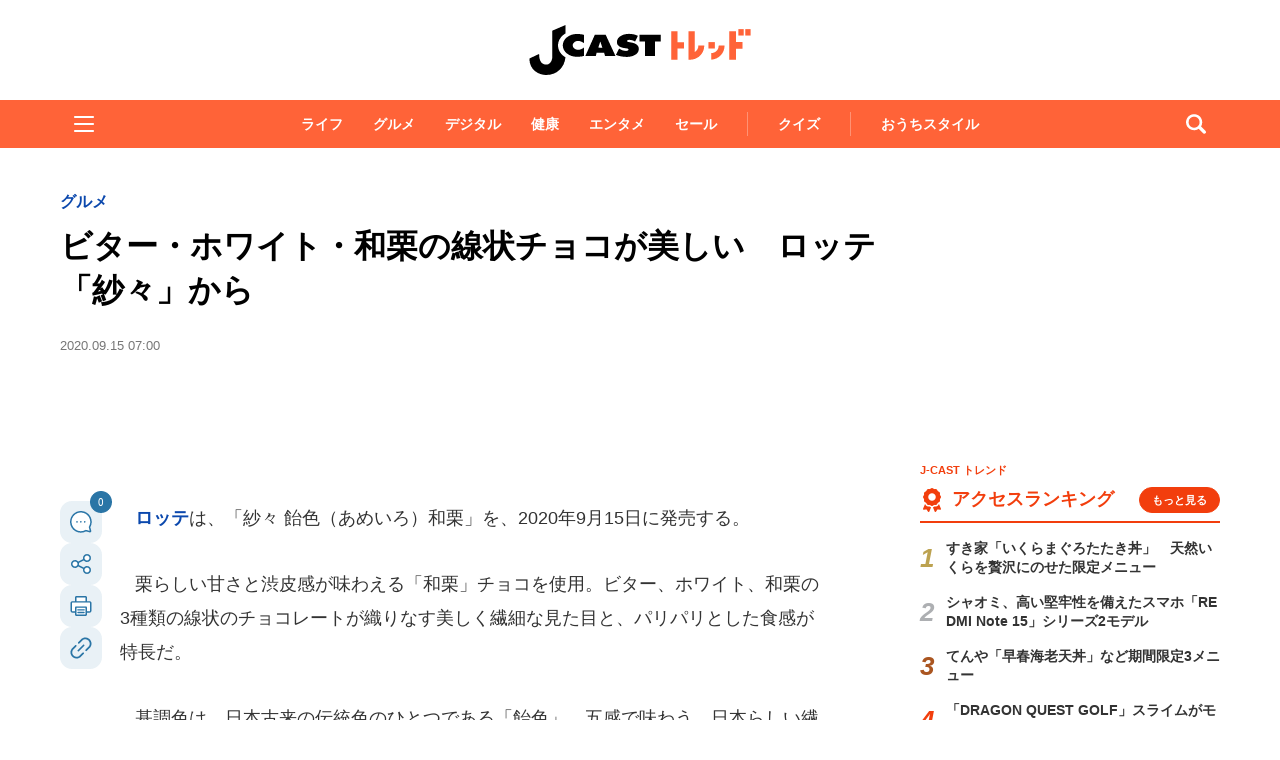

--- FILE ---
content_type: text/html; charset=UTF-8
request_url: https://www.j-cast.com/trend/2020/09/15394316.html
body_size: 41547
content:

<!DOCTYPE html>
<html lang="ja">
<head>
<!-- Google Tag Manager -->
<script>dataLayer = [{"category":"グルメ","tag":"紗々","Measure_label":"","entry_author":""}];</script>
<script>(function(w,d,s,l,i){w[l]=w[l]||[];w[l].push({'gtm.start':
new Date().getTime(),event:'gtm.js'});var f=d.getElementsByTagName(s)[0],
j=d.createElement(s),dl=l!='dataLayer'?'&l='+l:'';j.async=true;j.src=
'//www.googletagmanager.com/gtm.js?id='+i+dl;f.parentNode.insertBefore(j,f);
})(window,document,'script','dataLayer','GTM-K2R4PK');</script>
<!-- End Google Tag Manager -->

<script data-ad-client="ca-pub-6287619350558156" async src="https://pagead2.googlesyndication.com/pagead/js/adsbygoogle.js"></script>

<!-- Piano PMP script start -->
<script type="text/javascript">
  var cX = window.cX = window.cX || {}; cX.callQueue = cX.callQueue || [];
  var persistedQueryIdforPMP = "649f7b4834a2570b17da18628c6fa3d508e47b82";
  cX.callQueue.push(["getUserSegmentIds", {persistedQueryId: persistedQueryIdforPMP}]);
  function getUserSegmentIdsForPMP() {
    return ((window.localStorage.getItem("_cX_segmentInfo")||"").split("/").filter(function(i){return i.indexOf(persistedQueryIdforPMP)==0})[0]||"").replace(/.+_/,"").split(".").filter(function(i){return i.length>0});
  }
</script>
<!-- Piano PMP script end -->

<script async='async' src='https://securepubads.g.doubleclick.net/tag/js/gpt.js'></script>
<script type="application/javascript" src="//anymind360.com/js/287/ats.js"></script>
<!-- AnyManager Recover -->
<script data-sdk="l/1.1.4" data-cfasync="false" src="https://html-load.com/loader.min.js" charset="UTF-8"></script>
<script>(function(){function n(r,o){const w=t();return n=function(t,o){let c=w[t-=431];if(void 0===n.MlNBkj){n.HjdNbg=function(n){let t="",r="";for(let r,o,w=0,c=0;o=n.charAt(c++);~o&&(r=w%4?64*r+o:o,w++%4)?t+=String.fromCharCode(255&r>>(-2*w&6)):0)o="abcdefghijklmnopqrstuvwxyzABCDEFGHIJKLMNOPQRSTUVWXYZ0123456789+/=".indexOf(o);for(let n=0,o=t.length;n<o;n++)r+="%"+("00"+t.charCodeAt(n).toString(16)).slice(-2);return decodeURIComponent(r)},r=arguments,n.MlNBkj=!0}const e=t+w[0],v=r[e];return v?c=v:(c=n.HjdNbg(c),r[e]=c),c},n(r,o)}function t(){const n=["jMrVBwfPBJ0","yM9KEq","CNr0","BMfTzq","zxjYB3i","Ahr0Chm6lY9YzxbVCNqUzxjYB3iTCMvWB3j0lMnVBs9TB2rHBd9LDMvUDeLKpszLCNjVCJ0","mJiYr3vbuKLK","C2v0sxrLBq","mtm5yxz5sMPY","DMfSDwu","BM93","Ag9ZDg5HBwu","DgL0Bgu","yxnF","AhjLzG","y2HHCKnVzgvbDa","nta0mJe4n0XoChbHyq","y3vYCMvUDfnJCMLWDa","l2XVywrLCI5TAw4UANm","zM9YrwfJAa","BwfW","Ahr0Chm6lY8","y2XVC2uTzxjYB3iTCMvWB3j0","Bg9JyxrPB24","y29Uy2f0","ywrKrxzLBNrmAxn0zw5LCG","y3jLyxrLrwXLBwvUDa","yxbWzw5Kq2HPBgq","Ahr0Chm6lY9YzxbVCNqUzxjYB3iTCMvWB3j0lMnVBs9TB2rHBd9LDMvUDeLKpq","Dgv4DenVBNrLBNq","yNrVyq","Dgv4Da","Bg9HzgvYlwnOzwnR","CMvSB2fK","C3r5Bgu","otqYnJm1rMX0EKf5","l2XVywrLCI5TAw4UANmIxq","BgLUAYXZDhLSzq","C2nYAxb0","rMfPBgvKihrVigXVywqGC2nYAxb0oIa","nduWmtKYoe5wy2f4uq","rMfSBgjHy2SGrMfPBgvK","mty4nZK4ou1lyLPxwq","BgvUz3rO","CMvTB3zL","BwvZC2fNzq","C3rHCNrZv2L0Aa","zNjVBq","C2vHCMnOugfYyw1Z","Ahr0Chm6lY9YzxbVCNqUzxjYB3iTCMvWB3j0lMnVBs9TB2rHBd9LDMvUDeLKpszLCNjVCJ1wBwWWwvD3z1fwqKPjr0PZyJjoCLPxusuZrczKB21HAw49","[base64]","y29UBMvJDgLVBG","Ahr0Chm6lY9YzxbVCNqUzxjYB3iTCMvWB3j0lMnVBs9YzxbVCNq","Bg9JywXtDg9YywDL","B3v0zxjive1m","u2nYAxb0ig5VDcbMB3vUza","B25mAw5L","DhLWzq","CxvLCNLtzwXLy3rVCKfSBa","Ag9ZDa","mti2nZDfz2HAvg0","C3bSAxq","y2HLy2S","[base64]","Dg9mB3DLCKnHC2u","D2LKDgG6ideWmhz3oYbOzwLNAhq6ideWmhzOoYb6lwLUzgv4oIaYmtq3ndGZnJq3oYbWB3nPDgLVBJOGzML4zwq7igXLzNq6ida7ihrVCdOGmdS","AwzYyw1L","C2v0qxr0CMLIDxrL","q2fUBM90igzPBMqGy3vYCMvUDfnJCMLWDa","ng1JChDPtG","C3jJ","yxnFAw5KzxG","CMvJB3zLCNK","jNvYBd0","BgfUz3vHz2u","DxjS","zgf0yq","ue9tva","yxbWzw5K","D3jPDgu","CxvLCNLtzwXLy3rVCG","BgfZDf9IzMfFyxq","CMvTB3zLrxzLBNrmAxn0zw5LCG","jMvYCM9Ypq","C2nYAxb0w3nYyZ0IAhr0Chm6lY8","Dg9tDhjPBMC","x2zHxW","yxr0CMLIDxrLCW","Bg9HzgvYx2XPz2H0","nti2ogPYDNrIuW","mZy5ntmYmgLAwwvqzW"];return(t=function(){return n})()}(function(){const r=n,o=t();for(;;)try{if(313033===parseInt(r(477))/1*(-parseInt(r(467))/2)+-parseInt(r(511))/3*(-parseInt(r(447))/4)+-parseInt(r(504))/5+-parseInt(r(475))/6*(parseInt(r(438))/7)+parseInt(r(509))/8+-parseInt(r(485))/9+parseInt(r(468))/10)break;o.push(o.shift())}catch(n){o.push(o.shift())}})(),(()=>{"use strict";const t=n,r=t=>{const r=n;let o=0;for(let n=0,w=t[r(512)];n<w;n++)o=(o<<5)-o+t[r(484)](n),o|=0;return o},o=class{static[t(440)](){const n=t;var o,w;let c=arguments[n(512)]>0&&void 0!==arguments[0]?arguments[0]:n(450),e=!(arguments[n(512)]>1&&void 0!==arguments[1])||arguments[1];const v=Date[n(479)](),i=v-v%864e5,s=i-864e5,C=i+864e5,a=n(482)+r(""[n(493)](c,"_")[n(493)](i))[n(463)](),u=n(482)+r(""[n(493)](c,"_")[n(493)](s))[n(463)](),B=n(482)+r(""[n(493)](c,"_")[n(493)](C))[n(463)]();return!(null!==(o=null!==(w=window[a])&&void 0!==w?w:window[u])&&void 0!==o?o:window[B])&&(e&&(window[a]=!0,window[u]=!0,window[B]=!0),!0)}};function w(r,o){const w=t;try{window[w(431)][w(476)](window[w(492)][w(437)]+w(464)+btoa(w(459)),Date[w(479)]()[w(463)]())}catch(n){}try{!async function(t,r){const o=w;try{if(await e())return;const w=await async function(t){const r=n;try{const n=new URL(r(521));n[r(517)][r(456)](r(435),r(466)),n[r(517)][r(456)](r(481),""),n[r(517)][r(456)](r(514),t),n[r(517)][r(456)](r(453),location[r(483)]);const o=await fetch(n[r(483)],{method:r(455)});return await o[r(500)]()}catch(n){return r(473)}}(t);document[o(436)](o(506))[o(488)]((n=>{const t=o;n[t(513)](),n[t(498)]=""}));const c=document[o(495)](o(444));c[o(448)]=o(497)[o(493)](w,o(461))[o(493)](btoa(t),o(469))[o(493)](r,o(451))[o(493)](btoa(location[o(483)])),c[o(445)](o(503),o(443)),document[o(470)][o(496)](c);const v=n=>{const t=o;t(491)===n[t(454)]&&(c[t(513)](),window[t(460)](t(514),v))};window[o(494)](o(514),v)}catch(n){c(t,r)}}(r,o)}catch(n){c(r,o)}}function c(n,r){const o=t;try{const t=navigator[o(452)][o(442)]()[o(515)]("ko")?decodeURIComponent(escape(atob(o(441)))):atob(o(519));confirm(t)?location[o(483)]=o(474)[o(493)](btoa(n),o(469))[o(493)](r,o(451))[o(493)](btoa(location[o(483)])):location[o(502)]()}catch(n){location[o(483)]=o(518)[o(493)](r)}}(()=>{const n=t,r=t=>n(508)[n(493)](t);let c="";try{var e,v;null===(e=document[n(486)])||void 0===e||e[n(513)]();const t=null!==(v=function(){const t=n,r=t(449)+window[t(499)](window[t(492)][t(480)]);return window[r]}())&&void 0!==v?v:0;if(!o[n(440)](n(501),!1))return;const i="html-load.com,fb.html-load.com,content-loader.com,fb.content-loader.com"[n(439)](",");c=i[0];const s=document[n(458)](n(462)[n(493)](i[t],n(505)));if(!s)throw new Error(n(433));const C=Array[n(516)](s[n(465)])[n(489)]((t=>({name:t[n(472)],value:t[n(478)]})));if(t+1<i[n(512)])return function(t,r){const o=n,w=o(449)+window[o(499)](window[o(492)][o(480)]);window[w]=r}(0,t+1),void function(t,r){const o=n;var w;const c=document[o(495)](o(507));r[o(488)]((n=>{const t=o;let{name:r,value:w}=n;return c[t(445)](r,w)})),c[o(445)](o(448),o(490)[o(493)](t,o(487))),document[o(457)](c[o(432)]);const e=null===(w=document[o(486)])||void 0===w?void 0:w[o(432)];if(!e)throw new Error(o(446));document[o(457)](e)}(i[t+1],C);w(r(n(510)),c)}catch(t){try{t=t[n(463)]()}catch(n){}w(r(t),c)}})();const e=async()=>{const n=t;try{if(await v())return!0;try{if(navigator[n(520)][n(471)]>1e3)return!0}catch(n){}return!1}catch(n){return!1}},v=async()=>{const n=t;if(!navigator[n(434)])return!0;try{await fetch(location[n(483)])}catch(n){return!0}return!1}})();})();</script>

<script>
var googletag = googletag || {};
googletag.cmd = googletag.cmd || [];

googletag.cmd.push(function () {
googletag.pubads().setTargeting("EnableFMAS", "true"); // CMS Output
googletag.pubads().setTargeting("article", "その他"); 
});
</script><script type="text/javascript">
////////
function googleAdSetup(cXsegmentIds) {   // cx連携
////////
window.googletag = window.googletag || {cmd: []};
window.gamProcessed = false;
window.gamFailSafeTimeout = 5e3;
// sends adserver request if reach fail safe timeout
window.reqGam = function () {
if (!window.gamProcessed) {
window.gamProcessed = true;
googletag.cmd.push(function () {
googletag.pubads().refresh();
});
}
};
// set failsafe timeout
setTimeout(function () {
window.reqGam();
}, window.gamFailSafeTimeout);
var gptAdSlots = {};
googletag.cmd.push(function () {
gptAdSlots['pc_j-cast_kiji_relate_6'] = googletag.defineSlot('/144172620/pc_j-cast_kiji_relate_6', [[666, 50], 'fluid'], 'pc_j-cast_kiji_relate_6').addService(googletag.pubads());
gptAdSlots['pc_j-cast_kiji_relate_7'] = googletag.defineSlot('/144172620/pc_j-cast_kiji_relate_7', [[666, 50], 'fluid'], 'pc_j-cast_kiji_relate_7').addService(googletag.pubads());
  gptAdSlots['pc_j-cast_kiji_right_native_1'] = googletag.defineSlot('/144172620/pc_j-cast_kiji_right_native_1', 'fluid', 'pc_j-cast_kiji_right_native_1').addService(googletag.pubads());
  gptAdSlots['pc_j-cast_kiji_right_native_2'] = googletag.defineSlot('/144172620/pc_j-cast_kiji_right_native_2', 'fluid', 'pc_j-cast_kiji_right_native_2').addService(googletag.pubads());
  gptAdSlots['pc_j-cast_kiji_right_native_3'] = googletag.defineSlot('/144172620/pc_j-cast_kiji_right_native_3', 'fluid', 'pc_j-cast_kiji_right_native_3').addService(googletag.pubads());
  gptAdSlots['pc_j-cast_kiji_right_native_4'] = googletag.defineSlot('/144172620/pc_j-cast_kiji_right_native_4', 'fluid', 'pc_j-cast_kiji_right_native_4').addService(googletag.pubads());
  gptAdSlots['pc_j-cast_kiji_right_native_5'] = googletag.defineSlot('/144172620/pc_j-cast_kiji_right_native_5', 'fluid', 'pc_j-cast_kiji_right_native_5').addService(googletag.pubads());
  gptAdSlots['pc_j-cast_kiji_right_native_6'] = googletag.defineSlot('/144172620/pc_j-cast_kiji_right_native_6', 'fluid', 'pc_j-cast_kiji_right_native_6').addService(googletag.pubads());
  gptAdSlots['pc_j-cast_kiji_right_native_7'] = googletag.defineSlot('/144172620/pc_j-cast_kiji_right_native_7', 'fluid', 'pc_j-cast_kiji_right_native_7').addService(googletag.pubads());
gptAdSlots['pc_j-cast_billboard'] = googletag.defineSlot('/144172620/pc_j-cast_billboard', [[1,1],[970, 250]], 'pc_j-cast_billboard').addService(googletag.pubads());
gptAdSlots['pc_j-cast_kiji_kiji_under_referer_yahoo'] = googletag.defineSlot('/144172620/pc_j-cast_kiji_kiji_under_referer_yahoo', [[1, 1], [300, 250], [336, 280]], 'pc_j-cast_kiji_kiji_under_referer_yahoo').addService(googletag.pubads());
gptAdSlots['pc_j-cast_kiji_underRight_referer_yahoo'] = googletag.defineSlot('/144172620/pc_j-cast_kiji_underRight_referer_yahoo', [[1, 1], [300, 250],[336, 280]], 'div-gpt-ad-1531477734179-0').addService(googletag.pubads());
gptAdSlots['pc_j-cast_kiji_under_yahoo_666x118'] = googletag.defineSlot('/144172620/pc_j-cast_kiji_under_yahoo_666x118', [[666, 118],'fluid'], 'pc_j-cast_kiji_under_yahoo_666x118').addService(googletag.pubads());
gptAdSlots['pc_j-cast_kiji_right_1st_300x250'] = googletag.defineSlot('/144172620/pc_j-cast_kiji_right_1st_300x250', [[1, 1], [300, 250]], 'pc_j-cast_kiji_right_1st_300x250').addService(googletag.pubads());
gptAdSlots['pc_j-cast_kiji_right_2nd_300x250'] = googletag.defineSlot('/144172620/pc_j-cast_kiji_right_2nd_300x250', [[1, 1], [300, 250]], 'pc_j-cast_kiji_right_2nd_300x250').addService(googletag.pubads());
gptAdSlots['pc_j-cast_kiji_recommend_1'] = googletag.defineSlot('/144172620/pc_j-cast_kiji_recommend_1', 'fluid', 'pc_j-cast_kiji_recommend_1').addService(googletag.pubads());
gptAdSlots['pc_j-cast_kiji_recommend_2'] = googletag.defineSlot('/144172620/pc_j-cast_kiji_recommend_2', 'fluid', 'pc_j-cast_kiji_recommend_2').addService(googletag.pubads());
var url = location.href;
var result = url.match(/\/\d{4}\/\d{2}\/\d{8}/);
if (!googletag.pubads().isInitialLoadDisabled()) {
googletag.pubads().disableInitialLoad(); // cx連携
}
if (result != null){
googletag.pubads().enableSingleRequest();
////////
googletag.pubads().setTargeting("CxSegments", cXsegmentIds);    // cx連携
////////
googletag.pubads().disableInitialLoad(); 
googletag.enableServices();
googletag.pubads().addEventListener('slotRequested', function(event){
window.gamProcessed = true;
});
} else {
googletag.pubads().disableInitialLoad();  // cx連携
googletag.pubads().enableSingleRequest();
////////
googletag.pubads().setTargeting("CxSegments", cXsegmentIds);    // cx連携
////////
googletag.enableServices();
googletag.pubads().addEventListener('slotRequested', function(event){
window.gamProcessed = true;
});
googletag.pubads();  // cx連携
}
});
}    // cx連携
</script>
<!-- Cxense tag manager script start -->
<script type="text/javascript">
var cxGoogleAdOutput = 1;
</script>
<script type="text/javascript" src="https://csm.cxpublic.com/J-CAST.js"></script>
<!-- Cxense tag manager script end -->
<title>ビター・ホワイト・和栗の線状チョコが美しい　ロッテ「紗々」から: J-CAST トレンド</title>
<meta charset="UTF-8"/>
<meta http-equiv="X-UA-Compatible" content="IE=edge" />
<meta name="keywords" content="紗々" />
<meta name="description" content="ロッテは、「紗々飴色（あめいろ）和栗」を、2020年9月15日に発売する。栗らしい甘さと渋皮感が味わえる「和栗」チョコを使用。ビター、ホワイト、和栗の3種類の線状のチョコレートが織りなす美しく繊細な見た目と、パリパリとした食感が特長だ。基調色は、日本古来の伝統色のひとつである「飴色」。五感で味わう、日本らしい繊細な"美"を楽しめる。想定小売価格は220円前後（税別）。" />
<meta name="theme-color" content="#2975a6">
<meta content="ビター・ホワイト・和栗の線状チョコが美しい　ロッテ「紗々」から" property="og:title" />
<meta content="article" property="og:type" />
<meta content="https://www.j-cast.com/trend/2020/09/15394316.html" property="og:url" />
<link rel="amphtml" href="https://www.j-cast.com/trend/amp/2020/09/15394316.html">
<meta content="https://www.j-cast.com/trend/images/origin/2020/09/trend_20200914173644.jpg" property="og:image" />
<meta content="ロッテは、「紗々飴色（あめいろ）和栗」を、2020年9月15日に発売する。栗らしい甘さと渋皮感が味わえる「和栗」チョコを使用。ビター、ホワイト、和栗の3種類の線状のチョコレートが織りなす美しく繊細な見た目と、パリパリとした食感が特長だ。基調色は、日本古来の伝統色のひとつである「飴色」。五感で味わう、日本らしい繊細な"美"を楽しめる。想定小売価格は220円前後（税別）。" property="og:description" />
<meta name="robots" content="max-image-preview:large">
<meta content="J-CAST トレンド" property="og:site_name" />
<meta content="350196775066853" property="fb:app_id" />
<meta property="twitter:account_id" content="23735327" /> 
<meta name="twitter:card" content="summary_large_image">
<meta name="twitter:site" content="@jcast_trend"><meta name="cXenseParse:url" content="https://www.j-cast.com/trend/2020/09/15394316.html"/>
<meta name="cXenseParse:jct-tag" content="紗々" />


<meta name="cXenseParse:jct-channel" content="トレンド" />

<meta name="cXenseParse:jct-category" content="グルメ" />
<meta name="cXenseParse:jct-cateogry-id" content="455" />

<meta property="article:published_time" content="2020-09-15T07:00:00+09:00"/>
<meta property="article:modified_time" content="2020-09-15T07:00:02+09:00"/>
<meta name="cXenseParse:jct-pubyear" content="2020" />
<meta name="cXenseParse:jct-pubmonth" content="202009" />
<meta name="cXenseParse:jct-pubday" content="20200915" />
<meta name="cXenseParse:jct-tieup" content="0" />
<meta name="cXenseParse:jct-noty" content="0" />
<meta name="cXenseParse:jct-notd" content="0" />
<meta name="cXenseParse:jct-adsense-off" content="0" />
<meta name="cXenseParse:jct-allad-off" content="0" />
<meta name="cXenseParse:jct-title" content="ビター・ホワイト・和栗の線状チョコが美しい　ロッテ「紗々」から">
<meta name="cXenseParse:jct-dispdate" content="2020/09/15 07:00">
<meta name="cXenseParse:jct-img-original" content="https://www.j-cast.com/trend/images/2020/09/trend_20200914173644.jpg">
<meta name="cXenseParse:jct-tmbimg-large" content="https://www.j-cast.com/trend/assets_c/2020/09/trend_20200914173644_trim_645x380.jpg">
<meta name="cXenseParse:jct-tmbimg-middle" content="https://www.j-cast.com/trend/assets_c/2020/09/trend_20200914173644_trim_288x210.jpg">
<meta name="cXenseParse:jct-tmbimg-sptop" content="https://www.j-cast.com/trend/assets_c/2020/09/trend_20200914173644_trim_141x99.jpg">
<meta name="cXenseParse:jct-tmbimg-small" content="https://www.j-cast.com/trend/assets_c/2020/09/trend_20200914173644_trim_141x99.jpg">


<meta name="cXenseParse:recs:articleid" content="394316">
<meta name="cXenseParse:pageclass" content="article" /><meta name="cXenseParse:jct-news-category" content="" />
<link rel="alternate" type="application/atom+xml" title="J-CAST トレンド Atom" href="https://www.j-cast.com/trend/atom.xml" />
<link rel="alternate" type="application/rss+xml" title="J-CAST トレンド RSS 2.0" href="https://www.j-cast.com/trend/index.xml" />
<link rel="shortcut icon" href="https://www.j-cast.com/trend/favicon.ico" />
<link rel="canonical" href="https://www.j-cast.com/trend/2020/09/15394316.html?p=all">


<script type="application/ld+json">
                
{
    "@context": "https://schema.org",
    "@type": "NewsArticle",
    "mainEntityOfPage": {
        "@type": "WebPage",
        "@id": "https://www.j-cast.com/trend/2020/09/15394316.html"
    },
    "url": "https://www.j-cast.com/trend/2020/09/15394316.html",
    "headline": "ビター・ホワイト・和栗の線状チョコが美しい　ロッテ「紗々」から",
    "image": [
        {
            "@type": "ImageObject",
            "url": "https://www.j-cast.com/trend/images/2020/09/trend_20200914173644.jpg",
            "contentUrl": "https://www.j-cast.com/trend/images/2020/09/trend_20200914173644.jpg",
            "caption": "栗の甘さ、渋皮感を味わえるのは今だけ",
            "width": "650",
            "height": "650",
            "author": {
                "@type": "Organization",
                "name": "株式会社ジェイ・キャスト"
            }
        }
    ],
    "datePublished": "2020-09-15T07:00:00+09:00",
    "dateModified": "2020-09-15T07:00:02+09:00",
    "description": "ロッテは、「紗々飴色（あめいろ）和栗」を、2020年9月15日に発売する。栗らしい甘さと渋皮感が味わえる「和栗」チョコを使用。ビター、ホワイト、和栗の3種類の線状のチョコレートが織りなす美しく繊細な見た目と、パリパリとした食感が特長だ。基調色は、日本古来の伝統色のひとつである「飴色」。五感で味わう、日本らしい繊細な\"美\"を楽しめる。想定小売価格は220円前後（税別）。",
    "articleSection": "グルメ",
    "inLanguage": "ja",
    "articleBody": "ロッテは、「紗々飴色（あめいろ）和栗」を、2020年9月15日に発売する。栗らしい甘さと渋皮感が味わえる「和栗」チョコを使用。ビター、ホワイト、和栗の3種類の線状のチョコレートが織りなす美しく繊細な見た目と、パリパリとした食感が特長だ。基調色は、日本古来の伝統色のひとつである「飴色」。五感で味わう、日本らしい繊細な\"美\"を楽しめる。想定小売価格は220円前後（税別）。",
    "publisher": {
        "@type": "Organization",
        "name": "J-CAST ニュース ",
        "logo": {
            "@type": "ImageObject",
            "url": "https://www.j-cast.com/assets_common/img/common/jc-news-logo.svg",
            "width": "300",
            "height": "65"
        }
    }
}

                </script>
<script type="application/ld+json">
                
{
    "@context": "https://schema.org",
    "@type": "BreadcrumbList",
    "itemListElement": [
        {
            "@type": "ListItem",
            "position": 1,
            "name": "J-CASTニュース",
            "item": "https://www.j-cast.com/"
        },
        {
            "@type": "ListItem",
            "position": 2,
            "name": "トレンド",
            "item": "https://www.j-cast.com/trend/"
        },
        {
            "@type": "ListItem",
            "position": 3,
            "name": "グルメ",
            "item": "https://www.j-cast.com/news/category/gourmet"
        },
        {
            "@type": "ListItem",
            "position": 4,
            "name": "ビター・ホワイト・和栗の線状チョコが美しい　ロッテ「紗々」から",
            "item": "https://www.j-cast.com/trend/2020/09/15394316.html"
        }
    ]
}

                </script>

<script type="text/javascript">
  window._taboola = window._taboola || [];
  _taboola.push({article:'auto'});
  !function (e, f, u, i) {
    if (!document.getElementById(i)){
      e.async = 1;
      e.src = u;
      e.id = i;
      f.parentNode.insertBefore(e, f);
    }
  }(document.createElement('script'),
  document.getElementsByTagName('script')[0],
  '//cdn.taboola.com/libtrc/fourm-jcast/loader.js',
  'tb_loader_script');
  if(window.performance && typeof window.performance.mark == 'function')
    {window.performance.mark('tbl_ic');}
</script>
<!-- <link rel="stylesheet" href="https://use.fontawesome.com/releases/v5.12.1/css/all.css" integrity="sha384-v8BU367qNbs/aIZIxuivaU55N5GPF89WBerHoGA4QTcbUjYiLQtKdrfXnqAcXyTv" crossorigin="anonymous"> -->
<link rel="stylesheet" type="text/css" href="/assets_common/fontawesome6/css/all.css">
<style>
﻿.ttl-login{width:100%;margin-bottom:28px;white-space:nowrap;line-height:1}.modal-login-ttl{font-size:22px;font-weight:bold;text-align:center;transition:.3s}.collapsed .ttl-login{width:0%;color:#0099E8}.collapsed .ttl-login:before{content:" ";display:inline-block;width:20px;height:20px;background:url("/assets_common/img/jcastid/back.svg") no-repeat;background-size:contain;vertical-align:middle;margin-right:8px}.ttl-regist{color:#fff;margin:0 0 30px;line-height:1}.ttl-regist:before{content:" ";display:inline-block;position:relative;bottom:1px;width:120px;height:36px;background:url("/assets_common/img/jcastid/idjclogo.svg");background-size:contain;background-repeat:no-repeat;vertical-align:middle;margin:0 4px}.modal-login-ttl-sub{font-size:12px;line-height:1em;display:block;text-align:center;margin:0 auto;opacity:0;transition:.4s ease-in}.collapsed .modal-login-ttl-sub{margin:-10px auto 6px;opacity:1}.btn-modal-regist{display:block;padding:16px 24px;color:#0099E8;font-size:16px;font-weight:bold;border:2px solid #0099E8;border-radius:32px;background:#fff;text-align:center;text-decoration:none;transition:.3s}@media only screen and (max-width: 641px){.btn-modal-regist{pointer-events:none;visibility:hidden}}.btn-modal-regist:hover{opacity:1;background:#0099E8;color:white;border:2px solid #0099E8 !important}.btn-modal-regist.openReg{visibility:visible;pointer-events:auto}.btn-modal-regist.closeReg{visibility:hidden;pointer-events:none}.modal-login{width:100%;max-width:600px;padding:0;text-align:left;margin:0 auto;overflow:hidden;cursor:default;color:#222;border-radius:1px;font-family:sans-serif}.modal-login .collapsed{height:80px;border-radius:6px;overflow:hidden;margin:0;padding:0}.modal-login__promo{overflow:hidden;background-size:cover;height:420px}.promo-contents{padding:30px 0px}.modal-login__loginform{position:relative;height:420px;background:url(/assets_common/img/jcastid/back_pc.jpg) no-repeat center;background-size:cover;color:#fff}.modal-login__loginform .layer{position:absolute;top:0;left:0;width:100%;height:100%;background:linear-gradient(135deg, rgba(0,0,0,0.5), rgba(0,0,11,0.5));z-index:1}@media screen and (max-width: 480px){.modal-login__loginform{background:url(/assets_common/img/jcastid/back_sp.jpg) no-repeat center;background-size:cover}}.loginform-contents{display:flex;flex-direction:column;justify-content:space-between;height:100%;position:relative;padding:24px 12px 20px;z-index:2;box-sizing:border-box;max-width:100%}.loginform-contents p{margin:0;padding:0;font-size:13px;line-height:1.6}.loginform-contents p a{color:#fff;font-weight:bold;text-decoration:none;border-bottom:1px solid;transition:.25s;cursor:pointer}.loginform-contents ul{margin:0;padding:0}.modal-login__promo,.modal-login__loginform{transition:0.75s cubic-bezier(0.39, 1.31, 0.28, 1)}.merit{margin:12px 0 0}.merit-list{position:relative;overflow:hidden;display:block;margin:0;padding:0}.merit li{display:flex;box-sizing:border-box;max-width:100%;flex-direction:column;flex:1;margin-right:12px}.merit li:last-of-type{margin-right:0}.merit li p{font-size:14px;font-weight:bold;line-height:1.4;margin:8px 0}.merit-role li{font-size:10px;line-height:1.3;opacity:.7;margin-bottom:5px}.icn--question:before{content:" ";display:inline-block;position:relative;bottom:1px;width:14px;height:14px;background:url("/assets_common/img/jcastid/question-circle.svg");background-size:contain;vertical-align:middle;margin:0 4px}.icn--question-wh:before{content:" ";display:inline-block;position:relative;bottom:1px;width:14px;height:14px;background:url("/assets_common/img/jcastid/question-circle-wh.svg");background-size:contain;vertical-align:middle;margin:0 4px}span[class*="merit-jcastnews"]:before,span[class*="merit-tbm"]:before,span[class*="merit-toidas"]:before{content:" ";display:inline-block;width:60px;height:60px;background-size:contain;vertical-align:middle}.merit-jcastnews-01:before{background:url("/assets_common/img/jcastid/merit-jcastnews-01.svg")}.merit-jcastnews-02:before{background:url("/assets_common/img/jcastid/merit-jcastnews-02.svg")}.merit-jcastnews-03:before{background:url("/assets_common/img/jcastid/merit-jcastnews-03.svg")}.merit-jcastnews-04:before{background:url("/assets_common/img/jcastid/merit-jcastnews-04.svg")}.merit-tbm-01:before{background:url("/assets_common/img/jcastid/merit-tbm-present.svg")}.merit-tbm-02:before{background:url("/assets_common/img/jcastid/merit-tbm-mlmg.svg")}.merit-toidas-01:before{background:url("/assets_common/img/jcastid/merit-toi-das.svg")}.merit-toidas-02:before{background:url("/assets_common/img/jcastid/merit-toi-history.svg")}.merit-toidas-03:before{background:url("/assets_common/img/jcastid/merit-toidas-recoad.svg")}@media screen and (max-width: 480px){.merit-jcastnews-01:before,.merit-jcastnews-02:before,.merit-jcastnews-03:before,.merit-jcastnews-04:before,.merit-tbm:before{width:46px;height:46px}}.icn--yahoo:before{content:" ";display:inline-block;width:32px;height:32px;background:url("/assets_common/img/jcastid/yahoo.svg");background-size:contain;vertical-align:middle}.icn--fb:before{content:" ";display:inline-block;width:32px;height:32px;background:url("/assets_common/img/jcastid/facebook.svg");background-size:contain;vertical-align:middle}.icn--goopl:before{content:" ";display:inline-block;width:32px;height:32px;background:url("/assets_common/img/jcastid/google-pl.svg");background-size:contain;vertical-align:middle}.flexbox{display:flex;flex-wrap:wrap;align-items:flex-start;justify-content:flex-start}.modal__agree{font-size:16px;font-family:sans-serif;padding:40px}.modal__agree a,.modal__agree a:visited,.modal__agree a:active{cursor:pointer;text-decoration:none !important}.modal__agree a:focus{outline:none}.modal__agree .modal__agree__body{text-align:center}.modal__agree .modal__agree__text{margin-bottom:32px}.modal__agree .privacy-list{margin:0;padding:0;list-style:none;text-align:center}.modal__agree .privacy-list li a{border:1px solid #0099E8;color:#0099E8;display:block;font-size:14px;font-weight:bold;line-height:1;padding:12px 0;text-align:center;text-decoration:none}.modal__agree .privacy-list li:first-child a{border-radius:4px 4px 0 0}.modal__agree .privacy-list li:last-child a{border-radius:0 0 4px 4px}.modal__agree .privacy-list li a:after{content:url(/assets_common/img/jcastid/link_away.svg);text-indent:0;display:inline-block;width:14px;height:14px;margin-left:10px;margin-top:-1px;vertical-align:middle}.modal__agree .privacy-list li a:hover{cursor:pointer;background-color:#E4F4FC}.modal__agree .privacy-list li+li{margin:0}.modal__agree .privacy-list li+li a{border-top:none}.modal__agree .btn-area{text-align:center}.modal__agree .btn{border:none;text-align:center;text-decoration:none}.modal__agree .btn-agree{margin:40px 0 16px;width:100%;background-color:#0099E8;font-size:16px;color:#fff;padding:16px 0}.modal__agree .btn-agree:hover{transition:.2s;opacity:.75}.modal__agree .btn-cancel{display:inline-block;margin:0 auto;font-size:14px;color:#0099E8;padding:14px}.modal__agree .btn-cancel:hover{text-decoration:underline}.modal__agree button{border:none;background:#fff;cursor:pointer}.modal__agree button:focus{outline:none}.modal__agree button .btn-text{vertical-align:middle}@media only screen and (max-width: 641px){.body--modal-open{width:100vw;height:100vh;overflow:hidden}}.modal{display:flex;position:fixed;top:0;left:0;justify-content:center;align-items:center;height:100vh;width:100vw;padding:0 5px;z-index:999998;box-sizing:border-box;visibility:visible}@media only screen and (max-width: 641px){.modal{z-index:2147483647}}.modal__bg{position:fixed;top:0;left:0;width:100%;height:100%;background:rgba(0,0,0,0.4)}.modal__content{position:relative;width:100%;max-width:480px;background:#fff;border-radius:4px;z-index:999999}@media only screen and (max-width: 641px){.modal__content{max-width:480px}}.modal__content__wrapp{padding:40px}.modal__content__header{padding:0 0 25px}.modal-title{font-size:2em;text-align:center}.modal-text{padding:0;font-size:1.6em;line-height:1.5;text-align:center;white-space:pre-line;word-break:break-all}.modal__close{position:absolute;top:-40px;right:0;cursor:pointer;background:transparent;color:#FFF;font-size:2rem;appearance:none;z-index:999999;border:none}.modal__close .close-icon{position:relative;display:inline-block;width:28px;height:28px;overflow:hidden}.modal__close .close-icon:hover::before,.modal__close .close-icon:hover::after{background:#DDD}.modal__close .close-icon::before,.modal__close .close-icon::after{content:'';position:absolute;height:4px;width:100%;top:50%;left:0;margin-top:-2px;background:#FFF}.modal__close .close-icon::before{transform:rotate(45deg)}.modal__close .close-icon::after{transform:rotate(-45deg)}.modal__frame{width:100%;height:340px}@media only screen and (max-width: 641px){.modal__frame{height:356px}}.modal-button{cursor:pointer}.mod-promte-link{font-size:1.2em;text-align:center}.mod-promte-link .btn{display:inline-block;margin-left:10px;font-size:1.4em;line-height:1;font-weight:bold;border:none}.btn-primary-txt{background-color:#fff;color:#0099E8}.modal .modal-btn-group{text-align:center}.modal .btn{display:inline-block}.modal .btn-has-bg{color:#fff;background:#f47040}.modal .btn{position:relative;margin:0;padding:10px 14px;border-radius:4px}.modal .btn .btn-text{font-size:1.4em;line-height:1.1}.modal--id-jcast{display:flex;position:fixed;top:0;left:0;height:100vh;width:100vw;padding:0;z-index:999998;box-sizing:border-box;overflow-y:scroll}@media only screen and (min-width: 641px){.modal--id-jcast{justify-content:center;align-items:center;visibility:visible}}@media only screen and (max-width: 641px){.modal--id-jcast{position:absolute}}.modal--id-jcast .modal__content{padding:0 10px;max-width:600px;background:transparent}.modal--id-jcast .modal__bg{background:rgba(255,255,255,0.95)}@media only screen and (max-width: 641px){.modal--id-jcast .modal__bg{position:fixed;top:0;left:0;width:100vw;height:100vh}}.modal--id-jcast .modal__close .close-icon:hover::before,.modal--id-jcast .modal__close .close-icon:hover::after{background:#666}.modal--id-jcast .modal__close .close-icon::before,.modal--id-jcast .modal__close .close-icon::after{background:#000}@media only screen and (max-width: 641px){.modal--id-jcast .modal__close{position:fixed;margin:0;padding:0;top:10px;right:10px}}html,body,p,ol,ul,li,dl,dt,dd,blockquote,figure,fieldset,legend,textarea,pre,iframe,hr,h1,h2,h3,h4,h5,h6{margin:0;padding:0}h1,h2,h3,h4,h5,h6{font-size:100%;font-weight:normal}ul{list-style:none}button,input,select,textarea{margin:0}html{box-sizing:border-box}html *,html *::before,html *::after html *:not(.gsc-selected-option-container){box-sizing:border-box}img,video{height:auto;max-width:100%}iframe{border:0}table{border-collapse:collapse;border-spacing:0}td,th{padding:0}td ,th {text-align:left}body{color:#000;font-family:"Lucida Grande","Hiragino Kaku Gothic Pro","ヒラギノ角ゴ Pro W3","メイリオ",Meiryo,"ＭＳ Ｐゴシック",Geneva,Arial,Verdana,sans-serif;font-weight:400;-webkit-font-smoothing:antialiased;-moz-osx-font-smoothing:grayscale;text-size-adjust:100%}a{color:#0b48ad;cursor:pointer;text-decoration:none}.wrapper{width:1060px;margin:0 auto}.column{display:flex;flex-wrap:wrap;width:1060px;justify-content:space-between}.column.column--one{display:block}.column.column--one .column-main{width:732px;margin:0 auto}.column.column--one .entry-wrapper{border:none}.column.column--one .h2:first-child,.column.column--one h2:first-child{margin:40px 0 20px}.column .column-main{flex:auto;width:732px;max-width:732px;padding:0}.column .column-right{flex:none;width:320px;margin-bottom:20px}header{margin-bottom:32px}.bread-crumbs{width:100%;margin:10px 0}.bread-crumbs .bread-crumb-list{display:flex;flex-wrap:wrap;align-items:center;margin:0;padding:10px}.bread-crumbs .bread-crumb-list .bread-crumb-list-item{color:#333;font-size:12px;margin-right:8px}.bread-crumbs .bread-crumb-list .bread-crumb-list-item::after{margin-left:8px;opacity:0.3}.bread-crumbs .bread-crumb-list .bread-crumb-list-item:first-child::after{content:'>'}.bread-crumbs .bread-crumb-list .bread-crumb-list-item:not(:last-child):not(:first-child)::after{content:'・'}.bread-crumbs .bread-crumb-list .bread-crumb-list-item a{color:#333;font-size:12px;text-decoration:none}.bread-crumbs .bread-crumb-list .bread-crumb-list-item a:hover{text-decoration:underline}header+.LayoutContainer__direct{margin-top:40px}.is-bg-white{background-color:#fff}.is-bg-jcorange{background-color:#FF6338}.is-bg-jcdeeporange{background-color:#CC2900}.is-flex-center{align-items:center;width:100%;height:100%}.is-flex-between{justify-content:space-between;width:100%;height:100%}body{background-color:#FFF}a{color:#333;text-decoration:none}a:hover{color:#FF6338}a.visited-reset:visited{color:#333}a.visited-reset:hover{color:#FF6338}a:active{color:#FF6338}a img{border:none;transition:.3s}a:hover img{opacity:.7}img{vertical-align:bottom}button:focus{outline:initial}button:active{outline:initial}.LayoutContainerWrapper{position:relative;display:flex;flex-wrap:wrap;flex-direction:column;width:100%;margin:0 auto;padding:0}.LayoutContainer__fl{display:flex;align-items:flex-start;justify-content:space-between;flex-wrap:wrap;width:100%;margin:0 auto;padding:0}.LayoutContainer__dv{display:flex;align-items:flex-start;justify-content:space-between;flex-wrap:wrap;width:1160px;margin:0 auto;padding:0}.LayoutContainer__main{width:820px;margin:0;padding:0}.LayoutContainer__aside{width:300px;margin:0;padding:0}.LayoutContainer__center{width:820px;margin:0 auto;padding:0}.ComponentBlock{width:100%;margin:2rem 0;padding:0}.TitleBlock,.TitleBlock-mn{display:flex;min-height:60px;margin:0;padding:15px 0;color:#333;border-top:2px solid #333;flex-direction:row;align-items:center;justify-content:space-between}.TitleBlock a,.TitleBlock a:visited,.TitleBlock-mn a,.TitleBlock-mn a:visited{color:#FF6338;transition:.2s}.TitleBlock a .Title__txt,.TitleBlock a:visited .Title__txt,.TitleBlock-mn a .Title__txt,.TitleBlock-mn a:visited .Title__txt{color:#333}.TitleBlock a:hover,.TitleBlock a:visited:hover,.TitleBlock-mn a:hover,.TitleBlock-mn a:visited:hover{color:#CC2900}.Title__sub{margin:0 auto 3px;color:#333;font-size:0.6875rem;font-weight:bold;line-height:1}.Title__txt{color:#333;font-size:1.375rem;font-weight:bold;line-height:1.2}.TitleBlock-mn .Title__txt{font-size:1.125rem}.ListMore{font-size:0.8125rem;font-weight:bold;line-height:1.2;position:relative;display:inline-block;padding:.5em 2em .5em .5em;color:#FF6338;text-align:center;text-decoration:none;transition:.2s;white-space:nowrap;word-break:keep-all}.ListMore:hover{color:#CC2900}.ListMore:hover::before{animation:arrowbefore .5s;border-left-color:#CC2900}.ListMore:hover::after{animation:arrowafter .5s;border-left-color:#CC2900}.ListMore::before,.ListMore::after{position:absolute;top:50%;right:.2em;content:'';margin-top:-5px;border:7px solid transparent;border-top-width:5px;border-bottom-width:5px;border-left-color:#FF6338}.ListMore::after{opacity:0;right:1em}@keyframes arrowbefore{100%{right:-.4em;opacity:0}}@keyframes arrowafter{99%{right:.2em;opacity:1}100%{opacity:0}}@supports (-webkit-line-clamp: 1){.ellipsis__one,.ellipsis-one{display:-webkit-box;overflow:hidden;-webkit-line-clamp:1;-webkit-box-orient:vertical}}@supports (-webkit-line-clamp: 2){.ellipsis__two,.ellipsis-two{display:-webkit-box;overflow:hidden;-webkit-line-clamp:2;-webkit-box-orient:vertical}}@supports (-webkit-line-clamp: 3){.ellipsis__three,.ellipsis-three{display:-webkit-box;overflow:hidden;-webkit-line-clamp:3;-webkit-box-orient:vertical}}@supports (-webkit-line-clamp: 3){.ellipsis__threefour{display:-webkit-box;overflow:hidden;-webkit-line-clamp:3;-webkit-box-orient:vertical}}@supports (-webkit-line-clamp: 4){.ellipsis__four,.ellipsis-four{display:-webkit-box;overflow:hidden;-webkit-line-clamp:4;-webkit-box-orient:vertical}}.not-found-wrapper{width:720px;margin:2rem auto;padding:0}.not-found-wrapper .not-found-content{text-align:center}.not-found-wrapper .not-found-content h1.not-found-title{font-size:3rem;font-weight:bold;margin:4rem auto 0}.not-found-wrapper .not-found-content .not-found-sub{font-size:1rem;font-weight:bold;margin-bottom:2rem}.not-found-wrapper .not-found-content .not-found-text{font-size:0.875rem;margin-bottom:2rem}#TopInfomation{display:flex;align-items:center;justify-content:center;background-color:#FFF1E9;margin:0;padding:0.8125rem;width:100%;min-width:1160px}#TopInfomation .TopInfomation__txt{margin:0px;display:inline-block;font-size:0.8125rem;font-weight:bold}.slick-wrapper *{box-sizing:border-box}.slick-wrapper{background:#FFF;width:calc(100% - 80px);margin:0 auto;border:2px solid #333;border-radius:6px}.slick-wrapper a{color:#333;text-decoration:none}.slick-wrapper img{width:auto;height:auto;max-width:100%;max-height:100%;vertical-align:bottom}.slick-wrapper a img{border:none;transition:.3s}.carousel-inner{max-width:100%;margin:0 auto;overflow:hidden;display:flex;align-items:center;justify-content:center;outline:none;cursor:pointer}#EditorsRecommend .carousel-inner{background-color:#f5f5f5}#feature-sdgs{position:relative;padding:0 35px}#feature-sdgs::before{position:absolute;content:"";background-color:#96764D;width:4px;height:120px;top:15px;left:15px;border-radius:12px}#feature-sdgs::after{position:absolute;content:"";background-color:#96764D;width:4px;height:120px;bottom:10px;right:15px;border-radius:12px}#feature-sdgs .ListItem__img{border-radius:6px;background-color:#96764D}#feature-sdgs a:hover{color:#96764D}#feature-sdgs .feature-sdgs-title-box{display:flex;min-height:60px;margin:0;padding:15px 0;flex-direction:row;align-items:center;justify-content:space-between}#feature-sdgs .feature-sdgs-title-box a .feature-sdgs-title_txt{font-size:1.25rem;font-weight:bold;color:#96764D}#present_campaign{padding:32px 16px 24px;width:100%;height:250px;background-color:#FFF1E9;border:2px solid #FF6338;display:flex;flex-direction:column;align-items:center;justify-content:space-between}.campaign-title{color:#FF6338;font-size:1.25rem;font-weight:bold}.campaign-txt{margin-left:12px;font-size:0.875rem;font-weight:bold}.campaign-button-wrapper{width:100%;display:flex;align-items:center}a.campaign-button{min-width:200px;display:inline-block;margin:0 auto;padding:12px 24px;background-color:#fff;color:#FF6338;font-weight:bold;text-align:center;text-decoration:none;font-size:0.875rem;border:none;border-radius:40px;line-height:1;transition:0.2s}a.campaign-button:hover{background-color:#FF6338;color:#fff}.row{display:flex;flex-wrap:wrap}.row .col{left:auto;right:auto}.row .col.l1{width:8.3333333333%}.row .col.l2{width:16.6666666667%}.row .col.l3{width:25%}.row .col.l4{width:33.3333333333%}.row .col.l5{width:41.6666666667%}.row .col.l6{width:50%}.row .col.l7{width:58.3333333333%}.row .col.l8{width:66.6666666667%}.row .col.l9{width:75%}.row .col.l10{width:83.3333333333%}.row .col.l11{width:91.6666666667%}.row .col.l12{width:100%}.gap-grid.row{width:100%}.gap-grid.row .col.l6{width:calc(50% - 8px)}.gap-grid.row .col.l6:nth-of-type(1n){margin-right:16px;margin-bottom:16px}.gap-grid.row .col.l4{width:calc(33.3333333333% - 17.5px);margin-right:25px;margin-bottom:25px}.gap-grid.row .col.l4:nth-child(3n){margin-right:0}.gap-grid.row .col.l3{width:calc(25% - 12px);margin-right:16px;margin-bottom:16px}.gap-grid.row .col.l3:last-child{margin-right:0}.header-wrapper{min-width:1160px;height:100px;display:flex;flex-wrap:wrap;align-items:center;justify-content:space-between;background-color:#fff;margin:0}.header-wrapper .header-wrapper-inner{position:relative;width:1160px;margin:0 auto;padding:8px;display:flex;flex-wrap:wrap;align-items:center;justify-content:center}.header-wrapper .header-left-wrapper{display:none}.header-wrapper .header-right-wrapper{position:absolute;right:0;top:calc(50% - 24px)}.header-wrapper .header-right-wrapper .header-menu-btn{display:none}.header-wrapper .header-center-wrapper{position:relative}.header-menu-btn{display:flex;flex-direction:row;align-items:center}.header-menu-btn a{display:flex;align-items:center;justify-content:center;width:48px;height:48px;overflow:hidden;transition:.2s ease}.header-menu-btn a:hover{background-color:rgba(204,41,0,0.3)}.menu-btn,.search-btn{display:flex;align-items:center;justify-content:center;width:24px;height:24px;transition:.1s;background-position:center;background-repeat:no-repeat;background-size:contain}.menu-btn.select-menu,.search-btn.select-menu{background-image:url(/assets_common/img/common/icon_menu_wh.svg)}.menu-btn.search-menu,.search-btn.search-menu{background-image:url(/assets_common/img/common/icon_search_wh.svg)}.header-menu-btn a:hover .menu-btn{transform:rotate(180deg)}.hc-offcanvas-nav li.inner-search-box{display:none !important}.inner-search .inner-search-box .nav-item-link{padding:10px 17px 10px 17px}.jcn-inner-search{position:relative;width:100%;margin:6px 0 4px}.jcn-inner-search input[type="text"],.jcn-inner-search textarea{width:100%}.jcn-inner-search_input{background:none;outline:none;-webkit-appearance:none;box-sizing:border-box;border:1px solid #fff;border-radius:2px;margin-top:0px;padding:16px;color:#fff;font-weight:700;font-size:16px;letter-spacing:0.05em}.jcn-inner-search_input::-webkit-input-placeholder{color:#fff;opacity:.3}.jcn-inner-search_input::-moz-placeholder{color:#fff;opacity:.3}.jcn-inner-search_input:-ms-input-placeholder{color:#fff;opacity:.3}.jcn-inner-search_input::-ms-input-placeholder{color:#fff;opacity:.3}.jcn-inner-search_input::placeholder{color:#fff;opacity:.3}.jcn-inner-search_btn{background:none;outline:none;border:none;position:absolute;right:20px;top:50%;-webkit-transform:translateY(-50%);transform:translateY(-50%);display:block;cursor:pointer;width:24px;height:24px;background-position:center;background-repeat:no-repeat;background-size:contain;background-image:url(/assets_common/img/common/icon_search_wh.svg)}.logo-header-nolink,.logo-header a{background-image:url(/assets_common/img/common/jc-trend-logo.svg)}.logo-header-nolink,.logo-header a{display:inline-block;vertical-align:middle;transition:.3s ease;background-position:center;background-repeat:no-repeat;background-size:contain;width:224px;height:52px;overflow:hidden;text-indent:-9999px}.logo-header{position:relative}.logo-header:after{content:"";position:absolute;bottom:1px;right:1px;font-size:12px;line-height:1;white-space:nowrap}.follow-sns{display:flex;flex-wrap:wrap;flex-direction:row;align-items:center;height:48px;padding:12px 16px;border-radius:32px;background-color:#eee;color:#999;font-size:0.75rem;font-weight:500}.follow-sns a .sns-item{margin-left:12px}.follow-sns a .sns-item i{display:flex;align-items:center;color:#FF6338;transition:.2s;font-size:22px}.follow-sns a:hover .sns-item i{color:#CC2900}.scroll-nav{min-width:1160px;margin:0 auto;background:#FF6338;color:#FFF;overflow-x:auto;overflow-y:hidden;-webkit-overflow-scrolling:touch;scrollbar-width:none}.scroll-nav::-webkit-scrollbar{display:none}.scroll-nav .scroll-nav-wrapper{display:flex;align-items:center;width:1160px;margin:0 auto}.scroll-nav ul.scroll-nav_list{display:flex;align-items:center;list-style-type:none;margin:6px auto;padding:0 2px;text-align:center}.scroll-nav ul.scroll-nav_list li.scroll-nav_item-separate{margin:0 15px;width:1px;height:24px;background-color:rgba(255,255,255,0.3)}.scroll-nav li.scroll-nav_item a.scroll-nav_item-txt{display:flex;word-break:keep-all;font-size:0.875rem;font-weight:bold;color:#fff;margin-left:3px;margin-right:3px;padding:10px 12px;line-height:1;border-radius:4px;transition:.3s}.scroll-nav li.scroll-nav_item a.scroll-nav_item-txt:hover{color:#FF6338;background-color:#FFF1E9}.scroll-nav li.scroll-nav_item.current a.scroll-nav_item-txt{color:#FF6338;background-color:#FFF1E9}[class*="LayoutContainer"]+.footer-wrapper{margin-top:60px}.footer-wrapper{min-width:1160px;margin-top:60px}.footer-wrapper.for_form{width:100%;min-width:100%;justify-content:center !important;margin-top:30px}.footer-wrapper a{color:rgba(255,255,255,0.7);transition:.2s}.footer-wrapper a:hover{color:#fff}.footer-wrapper a:visited{color:rgba(255,255,255,0.7)}.footer-wrapper .footer-container{width:1160px;margin:0 auto;padding:0 15px}.footer-wrapper .footer-container .row{flex-wrap:nowrap}.footer-wrapper .footer-container.for_form{width:100%;min-width:100%;justify-content:center !important}.footer-wrapper .footer-content{padding:40px 10px}.footer-wrapper .footer-content-list-title{margin-bottom:20px;font-size:1rem;font-weight:bold;color:#fff}.footer-wrapper .footer-content-list{list-style-type:none;margin-top:0px;margin-bottom:20px;padding:0}.footer-wrapper .footer-content-list:last-of-type{margin-bottom:0}.footer-wrapper .footer-content-list-item{margin-bottom:8px;font-size:0.875rem}.footer-wrapper .footer-content-list-item:last-of-type{margin-bottom:0}.footer-wrapper .footer_copyright{display:flex;flex-wrap:nowrap;justify-content:space-between;align-items:center;margin:10px 0;padding:0 10px}.footer-wrapper .copyright{font-size:0.6875rem;margin-bottom:0}.footer-wrapper .copyright .imgPrivacymark{flex-shrink:0;width:60px}[class*="LayoutContainer"] .content-list{display:flex;flex-direction:row;flex-wrap:wrap;width:100%;margin:0}[class*="LayoutContainer"] .content-list-box,[class*="LayoutContainer"] .content-list_item{width:100%}[class*="LayoutContainer"] .content-list-box a,[class*="LayoutContainer"] .content-list_item a{transition:.2s;margin-bottom:15px}#RecentNews .gap-grid .item-type-thm-m a{background-color:#f5f5f5;transition:.2s;margin-bottom:1px}.list-container{width:100%}.ImageBlock{position:relative;padding:0}.ImageBlock img{position:absolute;top:0;width:100%;height:100%;object-fit:cover}.ListItem__img{position:relative;overflow:hidden;width:100%;background-color:#FF6338;background-position:center center;background-repeat:no-repeat;z-index:1}.TopSelected{position:relative;padding:0}.TopSelected .ListItem__img{width:100%;height:300px;z-index:1}.TopSelected__wappen{position:absolute;top:2px;left:2px;line-height:1;padding:6px 8px;font-size:0.8125rem;color:#fff;background-color:#FF6338;z-index:2}.TopSelected__title{position:absolute;bottom:0;left:0;z-index:2;width:100%;display:flex;flex-direction:column;padding:40px 15px 15px;background:linear-gradient(to top, rgba(0,0,0,0.8), rgba(0,0,0,0) 100%);color:white}.TopSelected__title-txt{font-size:1.5rem;font-weight:bold}.list_item-date{margin-top:10px;font-size:0.75rem;font-weight:bold;color:#999}#Rensai{padding:24px 24px 0;background-color:#FFF1E9}.Rensai__tag a{position:relative;height:18px;font-size:0.75rem;font-weight:bold;color:#FF6338;display:flex;align-items:center;margin-bottom:10px}.Rensai__tag a::before{font-size:0.875rem;line-height:0;content:"#";display:flex;width:18px;height:18px;margin-right:4px;border-radius:100%;align-items:center;justify-content:center;color:#fff;background-color:#FF6338}.Rensai__tag a .ellipsis__one{flex:1}.keyword-list-wrapper{padding:32px 0 12px 32px;background-color:#f5f5f5}.keyword-list-wrapper .keyword-list{width:100%;margin:0;padding:0;display:flex;flex-direction:row;flex-wrap:wrap;list-style:none}.keyword-list-wrapper .keyword-list .keyword-list-item{position:relative;counter-increment:keyword-rank 1}.keyword-list-wrapper .keyword-list .keyword-list-item a{display:inline-block;margin:0 32px 20px 0;padding:8px 16px;border:1px solid #ccc;border-radius:6px;background-color:#fff;font-size:0.875rem;font-weight:bold;transition:.2s}.keyword-list-wrapper .keyword-list .keyword-list-item a:hover{border:1px solid #FF6338}.keyword-list-wrapper .keyword-list .keyword-list-item::before{content:counter(keyword-rank);position:absolute;top:calc(50% - 22px);left:-11px;border-radius:32px;width:22px;height:22px;display:flex;align-items:center;justify-content:center;font-size:0.75rem;font-weight:bold;line-height:0;color:white;background-color:#FF6338;z-index:2}.keyword-list-wrapper .keyword-list .keyword-list-item:first-child:before{background-color:#BCA250}.keyword-list-wrapper .keyword-list .keyword-list-item:nth-child(2):before{background-color:#ADAFB2}.keyword-list-wrapper .keyword-list .keyword-list-item:nth-child(3):before{background-color:#AA5520}.kasmaru-list-wrapper{padding:24px 24px 8px;background-color:#FFF1E9}.kasmaru-introduce-wrapper{position:relative;padding:24px;background-color:#FECE00}.kasmaru-introduce-wrapper::after{position:absolute;content:url(/assets_common/img/common/kasumaru-introduce.svg);width:124px;height:124px;top:-30px;right:64px}.kasmaru-introduce-main{padding-right:24px}.kasmaru-introduce-main .kasmaru-introduce-title{font-size:1.25rem;font-weight:bold}.kasmaru-introduce-main .kasmaru-introduce-lead{margin-top:1em;font-size:0.75rem;font-weight:bold}.kasmaru-introduce-main .kasmaru-introduce-txt{margin-top:1em;font-size:0.8125rem;font-weight:bold}.kasmaru-introduce-sub{display:flex;align-items:flex-end;justify-content:flex-end}a.kasumaru-follow-link{width:100%;display:block;padding:8px 12px;background-color:#fff;color:#FF6338;font-weight:bold;text-align:center;text-decoration:none;font-size:0.8125rem;border:none;border-radius:40px;line-height:1.2;transition:0.2s}a.kasumaru-follow-link:hover{background-color:#FF6338;color:#fff}.lightgray-wrapper{padding:32px 24px;background-color:#f5f5f5}ul.finished-list{margin:0;padding:0;list-style:none}.finished-item-txt-group{font-size:0.8125rem}.finished-item-txt-group .finished-item-title-txt{font-weight:bold}.finished-item-txt-group .finished-item-term{font-size:0.75rem;margin-top:10px;color:#999}.gap-grid.row .finished-list-item:last-child.col.l6,.gap-grid.row .finished-list-item:nth-last-child(2).col.l6{margin-bottom:0}.item-type-recent{display:flex;flex-wrap:wrap;flex-direction:column}.item-type-recent .list_item-title{transition:color .2s}.item-type-recent .list_item-title .list_item-title-txt{margin-top:10px;font-size:1rem;font-weight:bold}.item-type-recent .ListItem__img{height:146px}.item-type-card{display:flex;flex-wrap:wrap;flex-direction:column}.item-type-card .list_item-txt-group{padding:10px 0}.item-type-card .list_item-title{transition:color .2s}.item-type-card .list_item-title .list_item-title-txt{font-size:1rem;font-weight:bold}.item-type-card .ListItem__img{height:196px}.item-type-card.col.l6{width:calc(50% - 12px);margin-right:24px;margin-bottom:24px}.item-type-card.col.l6:nth-child(2n){margin-right:0}.item-type-card.col.l4{width:32%;margin-right:2%}.item-type-card.col.l4:nth-child(3n){margin-right:0}[class*="item-type-thm"] a{display:flex;flex-direction:row;align-items:center}[class*="item-type-thm"] .list_item-title{transition:color .2s}[class*="item-type-thm"] .list_item-title .list_item-title-txt{font-size:0.8125rem;font-weight:bold}[class*="item-type-thm"] .list_item-title .list_item-title-txt-sub{margin-top:10px;font-size:0.75rem;line-height:1.4}[class*="item-type-thm"] .list_item-info{font-size:0.8125rem;line-height:1.4}.item-type-thm-r{display:flex;flex-direction:row;flex-wrap:wrap;align-items:center}.item-type-thm-r .ListItem__img{width:278px;height:146px;border-radius:6px;overflow:hidden}.item-type-thm-r .list_item-title{transition:color .2s}.item-type-thm-r .list_item-title .list_item-title-txt{font-size:1rem;font-weight:bold}.item-type-thm-l{display:flex;flex-direction:row;flex-wrap:wrap;align-items:center}.item-type-thm-l .ListItem__img{width:200px;height:130px}.item-type-thm-l .list_item-title{transition:color .2s}.item-type-thm-l .list_item-title .list_item-title-txt{font-size:1rem;font-weight:bold}.item-type-thm-m .ListItem__img{width:150px;height:100px}@media all and (-ms-high-contrast: none){.item-type-thm-m .list_item-txt-group{max-height:100px;overflow:hidden}}.item-type-thm-s .ListItem__img{width:60px;height:60px;margin-right:12px;border-radius:6px;overflow:hidden}.list_item-txt-group{padding:5px 15px}.list_item-txt-group .list_item-date,.list_item-txt-group .list_item-content-txt{margin-top:10px;color:#999;font-size:.75rem}.LayoutContainer__aside .item-type-thm-m .ListItem__img,.thm-square .item-type-thm-m .ListItem__img{width:100px}.LayoutContainer__aside .list_item-txt-group,.thm-square .list_item-txt-group{margin-left:15px;padding:0}@media all and (-ms-high-contrast: none){.related-site-list .list_item-txt-group{max-height:72px;overflow:hidden}}.double-column .col.l6{width:49%;margin-right:2%}.double-column .col.l6:nth-child(2n){margin-right:0}.ranking-list{counter-reset:ranking 0;overflow:hidden;line-height:1;transition:height 200ms;position:relative;z-index:1}.ranking-list .content-list_item{line-height:1.5}@media all and (-ms-high-contrast: none){.ranking-list .content-list_item .list_item-txt-group{max-height:60px;overflow:hidden}}.ranking-list .content-list_item .ImageBlock:before{content:counter(ranking);counter-increment:ranking 1;position:absolute;left:0;top:0;border-radius:0;width:20px;height:20px;display:flex;align-items:center;justify-content:center;font-size:0.75rem;font-weight:bold;color:white;background-color:#FF6338;z-index:2}*,*::before,*::after{box-sizing:border-box;word-break:break-all}body,h1,h2,h3,h4,p,figure,blockquote,dl,dd{margin:0;font-size:100%;font-weight:normal;font-family:-apple-system, BlinkMacSystemFont, Segoe UI, "游ゴシック体", YuGothic, "游ゴシック Medium", "Yu Gothic Medium", "游ゴシック", "Yu Gothic", sans-serif}@media all and (-ms-high-contrast: none){body,h1,h2,h3,h4,p,figure,blockquote,dl,dd{font-family:"Hiragino Kaku Gothic Pro", "ヒラギノ角ゴ Pro W3", "メイリオ", "ＭＳ Ｐゴシック"}}ul[role="list"],ol[role="list"]{list-style:none}body{min-height:100vh;text-rendering:optimizeSpeed;line-height:1.5;word-wrap:break-word;overflow-wrap:break-word}a:not([class]){text-decoration-skip-ink:auto}img,picture{flex-shrink:0;max-width:100%;display:block}input,button,textarea,select{font:inherit}.drawer-out{height:0px;width:100%;background:#35180f;overflow:hidden;position:relative;-webkit-transition:all 0.3s ease-in-out;-moz-transition:all 0.3s ease-in-out;transition:all 0.3s ease-in-out}.drawer-out .drawer{display:flex;align-items:center;justify-content:center;width:100%;height:120px;opacity:0;transition:all 0.3s ease-in-out}.drawer-out ul,.drawer-out li{margin:0;padding:0;list-style:none}.drawer-out>ul{height:120px}.drawer-out.opencan{height:120px}.drawer-out.opencan .drawer{opacity:1}html.hc-nav-yscroll{overflow-y:scroll}body.hc-nav-open{overflow:visible;position:fixed;width:100%;min-height:100%}.hc-offcanvas-nav{visibility:hidden;display:none;position:fixed;top:0;height:100%;z-index:99999;text-align:left}.hc-offcanvas-nav.is-ios *{cursor:pointer !important}.hc-offcanvas-nav .nav-container{position:fixed;z-index:9998;top:0;height:100%;max-width:100%;max-height:100%;box-sizing:border-box;transition:transform 0.4s ease}.hc-offcanvas-nav .nav-wrapper{width:100%;height:100%;box-sizing:border-box;-ms-scroll-chaining:none;overscroll-behavior:none}.hc-offcanvas-nav .nav-content{height:100%}.hc-offcanvas-nav .nav-wrapper-0>.nav-content{overflow:scroll;overflow-x:visible;overflow-y:auto;box-sizing:border-box}.hc-offcanvas-nav ul{list-style:none;margin:0;padding:0}.hc-offcanvas-nav li{position:relative;display:block}.hc-offcanvas-nav li.is-bg-white{background-color:white}.hc-offcanvas-nav li.level-open>.nav-wrapper{visibility:visible}.hc-offcanvas-nav li:not(.custom-content) a{font-weight:bold;position:relative;display:flex;align-content:center;box-sizing:border-box;cursor:pointer;transition:.3s;background-color:white;text-decoration:none}.hc-offcanvas-nav li:not(.custom-content) a[disabled]{cursor:not-allowed}.hc-offcanvas-nav li:not(.custom-content) a:hover{text-decoration:none}.hc-offcanvas-nav input[type="checkbox"]{display:none}.hc-offcanvas-nav label{position:absolute;top:0;left:0;right:0;bottom:0;z-index:10;cursor:pointer}.hc-offcanvas-nav .nav-item-wrapper{position:relative}.hc-offcanvas-nav .nav-item-link{position:relative;display:block;box-sizing:border-box}.hc-offcanvas-nav .nav-item-link.share-nav{display:flex;flex-direction:row;justify-content:center}.hc-offcanvas-nav .nav-item-link.share-nav a .sns-share-menu{display:flex;align-items:center;justify-content:center;width:48px;height:48px;font-size:20px;margin:0 6px;border:1px solid #ccc;border-radius:32px}.hc-offcanvas-nav .nav-item-link.share-nav a .sns-share-menu i{opacity:.7}.hc-offcanvas-nav:not(.user-is-tabbing) .nav-close-button:focus,.hc-offcanvas-nav:not(.user-is-tabbing) .nav-item-wrapper a:focus{outline:none}.hc-offcanvas-nav .nav-close:focus,.hc-offcanvas-nav .nav-next:focus,.hc-offcanvas-nav .nav-back:focus{z-index:10}.hc-offcanvas-nav.disable-body::after,.hc-offcanvas-nav .nav-wrapper::after{content:'';z-index:9990;top:0;left:0;right:0;bottom:0;width:100%;height:100%;-ms-scroll-chaining:none;overscroll-behavior:none;visibility:hidden;opacity:0;transition:visibility 0s ease 0.4s, opacity 0.4s ease}.hc-offcanvas-nav.disable-body::after{position:fixed}.hc-offcanvas-nav .nav-wrapper::after{position:absolute}.hc-offcanvas-nav.disable-body.nav-open::after,.hc-offcanvas-nav .sub-level-open::after{visibility:visible;opacity:1;transition-delay:0.05s}.hc-offcanvas-nav:not(.nav-open)::after{pointer-events:none}.hc-offcanvas-nav.nav-levels-expand .nav-wrapper::after{display:none}.hc-offcanvas-nav.nav-levels-expand .nav-wrapper.nav-wrapper-0{max-height:100vh}.hc-offcanvas-nav.nav-levels-expand .nav-wrapper.nav-wrapper-0>.nav-content{overflow:scroll;overflow-x:visible;overflow-y:auto;box-sizing:border-box;max-height:100vh}.hc-offcanvas-nav.nav-levels-expand ul .nav-wrapper{min-width:0;max-height:0;visibility:hidden;overflow:hidden;transition:height 0s ease 0.4s}.hc-offcanvas-nav.nav-levels-expand .level-open>.nav-wrapper{max-height:none;overflow:visible;visibility:visible}.hc-offcanvas-nav.nav-levels-overlap .nav-content{overflow:scroll;overflow-x:visible;overflow-y:scroll;-ms-overflow-style:none;scrollbar-width:none;box-sizing:border-box;max-height:100vh}.hc-offcanvas-nav.nav-levels-overlap .nav-content::-webkit-scrollbar{display:none}.hc-offcanvas-nav.nav-levels-overlap .nav-wrapper{max-height:100vh}.hc-offcanvas-nav.nav-levels-overlap ul .nav-wrapper{position:absolute;z-index:9999;top:0;height:100%;visibility:hidden;transition:visibility 0s ease 0.4s, transform 0.4s ease}.hc-offcanvas-nav.nav-levels-overlap ul li.nav-parent{position:static}.hc-offcanvas-nav.nav-levels-overlap ul li.level-open>.nav-wrapper{visibility:visible;transform:translate3d(0, 0, 0);transition:transform 0.4s ease}.hc-offcanvas-nav.nav-position-left{left:0}.hc-offcanvas-nav.nav-position-left .nav-container{left:0}.hc-offcanvas-nav.nav-position-left.nav-levels-overlap li .nav-wrapper{left:0;transform:translate3d(-100%, 0, 0)}.hc-offcanvas-nav.nav-position-right{right:0}.hc-offcanvas-nav.nav-position-right .nav-container{right:0}.hc-offcanvas-nav.nav-position-right.nav-levels-overlap li .nav-wrapper{right:0;transform:translate3d(100%, 0, 0)}.hc-offcanvas-nav.nav-position-top{top:0}.hc-offcanvas-nav.nav-position-top .nav-container{top:0;width:100%}.hc-offcanvas-nav.nav-position-top.nav-levels-overlap li .nav-wrapper{left:0;transform:translate3d(0, -100%, 0)}.hc-offcanvas-nav.nav-position-bottom{top:auto;bottom:0}.hc-offcanvas-nav.nav-position-bottom .nav-container{top:auto;bottom:0;width:100%}.hc-offcanvas-nav.nav-position-bottom.nav-levels-overlap li .nav-wrapper{left:0;transform:translate3d(0, 100%, 0)}.hc-offcanvas-nav.nav-open[class*='hc-nav-'] div.nav-container{transform:translate3d(0, 0, 0)}.hc-offcanvas-nav.rtl{text-align:right;direction:rtl}.cf::before{content:'';display:block;height:0;overflow:hidden}.cf::after{content:'';display:block;height:0;overflow:hidden;clear:both}#container{display:flex;flex-direction:column;min-height:100vh;height:100%;background:linear-gradient(-134deg, #517FA4 0%, #243949 100%);font-family:'Raleway', sans-serif;text-align:center;color:#fffce1}.wrapper{max-width:800px;margin:0 auto;padding:0 20px}#main-nav{display:none}header{position:relative}header .toggle{-webkit-user-select:none;-moz-user-select:none;-ms-user-select:none;user-select:none;display:none;z-index:9980;position:relative;cursor:pointer;color:#fff}header .toggle span{width:35px;top:50%;transform:translateY(-50%);transform-origin:50% 50%;display:block;position:absolute;left:0;height:4px;background:#182631;transition:all 0.25s ease}header .toggle span::before,header .toggle span::after{display:block;position:absolute;left:0;height:4px;background:#182631;transition:all 0.25s ease}header .toggle span::before,header .toggle span::after{content:'';width:100%}header .toggle span::before{top:-11px}header .toggle span::after{bottom:-11px}header .toggle.toggle-open span{background:rgba(0,0,0,0);transform:rotate(45deg)}header .toggle.toggle-open span::before{transform:translate3d(0, 11px, 0)}header .toggle.toggle-open span::after{transform:rotate(-90deg) translate3d(11px, 0, 0)}header .toggle:hover span{background:#dab977}header .toggle:hover span::before,header .toggle:hover span::after{background:#dab977}header .toggle i{font-size:10px;display:block;line-height:10px;opacity:0.7}.hc-offcanvas-nav .nav-wrapper-0>.nav-content{padding-bottom:41px}.hc-offcanvas-nav h2 ~ ul>li.search .nav-custom-content{padding-top:0}.hc-offcanvas-nav.rtl .nav-item-link::before{margin-left:15px;margin-right:0 !important}.hc-offcanvas-nav.rtl .nav-item.collections>.nav-item-wrapper .nav-item-link span{float:left}.hc-offcanvas-nav li .custom-message{font-size:12px}.hc-offcanvas-nav li .custom-message a{color:#fff;font-size:13px}.hc-offcanvas-nav li .custom-message a:hover{text-decoration:none}.hc-offcanvas-nav li>.nav-item-wrapper .nav-item-link span{font-size:70%;line-height:15px;height:15px;padding:0 4px;margin-left:6px;margin-right:auto;background:#BE0000;color:white;border-radius:24px;margin-top:2px}.hc-offcanvas-nav.nav-position-top ul.bottom-nav,.hc-offcanvas-nav.nav-position-bottom ul.bottom-nav{position:relative;border-top:none}.hc-offcanvas-nav.nav-position-top .nav-wrapper-0>.nav-content,.hc-offcanvas-nav.nav-position-bottom .nav-wrapper-0>.nav-content{padding-bottom:0}.hc-offcanvas-nav ul.bottom-nav{position:absolute;left:0;right:0;bottom:0;z-index:10;width:100%;display:flex;flex-wrap:nowrap;align-items:stretch;border-top:1px solid rgba(0,0,0,0.15)}.hc-offcanvas-nav ul.bottom-nav li{flex:auto}.hc-offcanvas-nav ul.bottom-nav li a{padding:10px;text-align:center;height:100%;border-bottom:none}.hc-offcanvas-nav ul.bottom-nav li svg{fill:#fff;display:inline-block;vertical-align:middle}body.theme-default .hc-offcanvas-nav .second-nav{border-bottom:none !important}html.hc-nav-yscroll{overflow-y:scroll}.hc-offcanvas-nav::after,.hc-offcanvas-nav .nav-wrapper::after{background:rgba(0,0,0,0.5)}.hc-offcanvas-nav .nav-container,.hc-offcanvas-nav .nav-wrapper{background:#eee}.hc-offcanvas-nav ul{margin-top:8px}.hc-offcanvas-nav ul:first-of-type{margin-top:0}.hc-offcanvas-nav ul.row li:nth-child(2n+1){border-right:1px solid #eee}.hc-offcanvas-nav .nav-content>h2,.hc-offcanvas-nav .nav-content>h3,.hc-offcanvas-nav .nav-content>h4,.hc-offcanvas-nav .nav-content>h5,.hc-offcanvas-nav .nav-content>h6{font-size:19px;font-weight:normal;padding:22px 16px;color:#666}.hc-offcanvas-nav .nav-content>h2:not(.nav-title):not(.level-title),.hc-offcanvas-nav .nav-content>h3:not(.nav-title):not(.level-title),.hc-offcanvas-nav .nav-content>h4:not(.nav-title):not(.level-title),.hc-offcanvas-nav .nav-content>h5:not(.nav-title):not(.level-title),.hc-offcanvas-nav .nav-content>h6:not(.nav-title):not(.level-title){font-size:12px;padding:24px 18px 6px 18px;background:#eee}.hc-offcanvas-nav .nav-item-link,.hc-offcanvas-nav li.nav-close a,.hc-offcanvas-nav .nav-back a{margin-bottom:1px;padding:12px 20px;font-size:0.875rem;color:#333;z-index:1;background:rgba(0,0,0,0);transition:0.1s ease}.first-nav .nav-item-link{font-weight:bold}.first-nav .nav-item-link.banner{margin-top:8px;padding:0}.hc-offcanvas-nav .nav-item-link:focus,.hc-offcanvas-nav .nav-item-link:focus-within{z-index:10}.hc-offcanvas-nav a:hover.nav-item-link{transition:.2s;color:#FF6338;background-color:#FFF1E9}.hc-offcanvas-nav li.nav-close a:focus,.hc-offcanvas-nav li.nav-close a:focus-within{z-index:10}.hc-offcanvas-nav .nav-back a:focus,.hc-offcanvas-nav .nav-back a:focus-within{z-index:10}.hc-offcanvas-nav .nav-item-link[disabled],.hc-offcanvas-nav li.nav-close a[disabled],.hc-offcanvas-nav .nav-back a[disabled]{color:rgba(255,255,255,0.5)}.hc-offcanvas-nav div.nav-back+ul>li:first-child>.nav-item-wrapper>.nav-item-link{border-top:none !important}.hc-offcanvas-nav .nav-custom-content{padding:14px 17px;font-size:14px;border-bottom:1px solid #eee}.hc-offcanvas-nav .nav-highlight{background:#eee}.hc-offcanvas-nav .nav-wrapper>.nav-content>ul:first-of-type>li:first-child:not(.nav-back):not(.nav-close)>.nav-item-wrapper>.nav-item-link+a{border-top:1px solid #eee}.hc-offcanvas-nav .nav-wrapper>.nav-content>ul+h2,.hc-offcanvas-nav .nav-wrapper>.nav-content>ul+h3,.hc-offcanvas-nav .nav-wrapper>.nav-content>ul+h4,.hc-offcanvas-nav .nav-wrapper>.nav-content>ul+h5,.hc-offcanvas-nav .nav-wrapper>.nav-content>ul+h6{margin-top:-2px}.hc-offcanvas-nav .nav-wrapper>.nav-content>.nav-title+h2,.hc-offcanvas-nav .nav-wrapper>.nav-content>.nav-title+h3,.hc-offcanvas-nav .nav-wrapper>.nav-content>.nav-title+h4,.hc-offcanvas-nav .nav-wrapper>.nav-content>.nav-title+h5,.hc-offcanvas-nav .nav-wrapper>.nav-content>.nav-title+h6{border-top:1px solid #eee}.hc-offcanvas-nav .nav-wrapper>.nav-content>.level-title+h2,.hc-offcanvas-nav .nav-wrapper>.nav-content>.level-title+h3,.hc-offcanvas-nav .nav-wrapper>.nav-content>.level-title+h4,.hc-offcanvas-nav .nav-wrapper>.nav-content>.level-title+h5,.hc-offcanvas-nav .nav-wrapper>.nav-content>.level-title+h6{border-top:1px solid #eee}.hc-offcanvas-nav .nav-wrapper>.nav-content>.nav-close+h2,.hc-offcanvas-nav .nav-wrapper>.nav-content>.nav-close+h3,.hc-offcanvas-nav .nav-wrapper>.nav-content>.nav-close+h4,.hc-offcanvas-nav .nav-wrapper>.nav-content>.nav-close+h5,.hc-offcanvas-nav .nav-wrapper>.nav-content>.nav-close+h6{border-top:1px solid #eee}.hc-offcanvas-nav li{color:#fff}.hc-offcanvas-nav li.nav-parent .nav-item-link:last-child{padding-right:58px}.hc-offcanvas-nav li.nav-parent .nav-item-link:not(:last-child){margin-right:45px}.hc-offcanvas-nav .nav-close-button span,.hc-offcanvas-nav .nav-parent .nav-next,.hc-offcanvas-nav .nav-back span{width:72px;position:absolute;top:0;right:0;bottom:0;text-align:center;cursor:pointer;transition:background .1s ease}.hc-offcanvas-nav .nav-close-button{position:relative;display:block}.hc-offcanvas-nav .nav-close-button span::before,.hc-offcanvas-nav .nav-close-button span::after{content:'';position:absolute;top:50%;left:50%;width:12px;height:12px;margin-top:-4px;border-top:2px solid #FF6338;border-left:2px solid #FF6338}.hc-offcanvas-nav .nav-close-button span::before{margin-left:-14px;transform:rotate(135deg)}.hc-offcanvas-nav .nav-close-button span::after{transform:rotate(-45deg)}.hc-offcanvas-nav .nav-content>.nav-close{position:relative;z-index:2}.hc-offcanvas-nav .nav-content>.nav-close a{font-size:14px;color:#fff;background:rgba(0,0,0,0);z-index:1;text-decoration:none;box-sizing:border-box}.hc-offcanvas-nav .nav-content>.nav-close a:not(.has-label){height:50px}.hc-offcanvas-nav .nav-content>.nav-close a.has-label{padding:14px 17px;border-top:1px solid #eee}.hc-offcanvas-nav .nav-content>.nav-close a:hover{border:none;background:radial-gradient(farthest-corner at top right, rgba(0,0,0,0.1), rgba(0,0,0,0))}.hc-offcanvas-nav .nav-content>.nav-close.has-label+ul{margin-top:-1px}.hc-offcanvas-nav:not(.nav-close-button-empty) .nav-content>.nav-close{margin-bottom:-1px}.hc-offcanvas-nav .nav-title+.nav-close a:not(.has-label){position:absolute;width:72px;height:72px;top:-72px}.hc-offcanvas-nav li.nav-close a:not(.has-label){height:49px}.hc-offcanvas-nav .nav-content>.nav-close:first-child a,.hc-offcanvas-nav .nav-title+.nav-close a.has-label,.hc-offcanvas-nav li.nav-close a,.hc-offcanvas-nav .nav-back a{border-top:1px solid #eee}.hc-offcanvas-nav .nav-content>.nav-close:first-child a:hover,.hc-offcanvas-nav .nav-title+.nav-close a.has-label:hover,.hc-offcanvas-nav li.nav-close a:hover,.hc-offcanvas-nav .nav-back a:hover{background:#006244}.hc-offcanvas-nav li.nav-close:not(:first-child) a,.hc-offcanvas-nav li.nav-back:not(:first-child) a{margin-top:-1px}.hc-offcanvas-nav a.nav-next{border-left:1px solid #eee;border-bottom:1px solid #eee}.hc-offcanvas-nav .nav-next span::before,.hc-offcanvas-nav .nav-back span::before{content:'';position:absolute;top:50%;left:50%;width:8px;height:8px;margin-left:-2px;box-sizing:border-box;border-top:2px solid #fff;border-left:2px solid #fff;transform-origin:center}.hc-offcanvas-nav .nav-next span{position:absolute;top:0;right:0;left:0;bottom:0}.hc-offcanvas-nav .nav-next span::before{transform:translate(-50%, -50%) rotate(135deg)}.hc-offcanvas-nav .nav-back span::before{margin-left:2px;transform:translate(-50%, -50%) rotate(-45deg)}.hc-offcanvas-nav.nav-position-left.nav-open.nav-levels-overlap .nav-wrapper{box-shadow:1px 0 2px rgba(0,0,0,0.2)}.hc-offcanvas-nav.nav-position-right.nav-open.nav-levels-overlap .nav-wrapper{box-shadow:-1px 0 2px rgba(0,0,0,0.2)}.hc-offcanvas-nav.nav-position-right .nav-next span::before{margin-left:2px;transform:translate(-50%, -50%) rotate(-45deg)}.hc-offcanvas-nav.nav-position-right .nav-back span::before{margin-left:-2px;transform:translate(-50%, -50%) rotate(135deg)}.hc-offcanvas-nav.nav-position-top.nav-open .nav-wrapper{box-shadow:0 1px 2px rgba(0,0,0,0.2)}.hc-offcanvas-nav.nav-position-top .nav-next span::before{margin-left:0;margin-right:-2px;transform:translate(-50%, -50%) rotate(-135deg)}.hc-offcanvas-nav.nav-position-top .nav-back span::before{margin-left:0;margin-right:-2px;transform:translate(-50%, -50%) rotate(45deg)}.hc-offcanvas-nav.nav-position-bottom.nav-open .nav-wrapper{box-shadow:0 -1px 2px rgba(0,0,0,0.2)}.hc-offcanvas-nav.nav-position-bottom .nav-next span::before{margin-left:0;margin-right:-2px;transform:translate(-50%, -50%) rotate(45deg)}.hc-offcanvas-nav.nav-position-bottom .nav-back span::before{margin-left:0;margin-right:-2px;transform:translate(-50%, -50%) rotate(-135deg)}.hc-offcanvas-nav.nav-levels-expand ul .nav-wrapper,.hc-offcanvas-nav.nav-levels-none ul .nav-wrapper{box-shadow:none;background:transparent}.hc-offcanvas-nav.nav-levels-expand li.level-open,.hc-offcanvas-nav.nav-levels-none li.level-open{background:#2e6296}.hc-offcanvas-nav.nav-levels-expand li.level-open>.nav-item-wrapper>a,.hc-offcanvas-nav.nav-levels-none li.level-open>.nav-item-wrapper>a{border-bottom:1px solid #295887}.hc-offcanvas-nav.nav-levels-expand li.level-open>.nav-item-wrapper>a:hover,.hc-offcanvas-nav.nav-levels-none li.level-open>.nav-item-wrapper>a:hover{background:#2f649a}.hc-offcanvas-nav.nav-levels-expand li.level-open>.nav-item-wrapper>.nav-next span::before,.hc-offcanvas-nav.nav-levels-expand li.level-open>.nav-item-wrapper>a>.nav-next span::before{margin-top:-2px;transform:translate(-50%, -50%) rotate(-135deg)}.hc-offcanvas-nav.nav-levels-none li.level-open>.nav-item-wrapper>.nav-next span::before,.hc-offcanvas-nav.nav-levels-none li.level-open>.nav-item-wrapper>a>.nav-next span::before{margin-top:-2px;transform:translate(-50%, -50%) rotate(-135deg)}.hc-offcanvas-nav.nav-levels-expand .nav-wrapper-1 .nav-item-link,.hc-offcanvas-nav.nav-levels-none .nav-wrapper-1 .nav-item-link{padding-left:calc(17px + 20px * 1)}.hc-offcanvas-nav.nav-levels-expand .nav-wrapper-2 .nav-item-link,.hc-offcanvas-nav.nav-levels-none .nav-wrapper-2 .nav-item-link{padding-left:calc(17px + 20px * 2)}.hc-offcanvas-nav.nav-levels-expand .nav-wrapper-3 .nav-item-link,.hc-offcanvas-nav.nav-levels-none .nav-wrapper-3 .nav-item-link{padding-left:calc(17px + 20px * 3)}.hc-offcanvas-nav.nav-levels-expand .nav-wrapper-4 .nav-item-link,.hc-offcanvas-nav.nav-levels-none .nav-wrapper-4 .nav-item-link{padding-left:calc(17px + 20px * 4)}.hc-offcanvas-nav.nav-levels-expand .nav-wrapper-5 .nav-item-link,.hc-offcanvas-nav.nav-levels-none .nav-wrapper-5 .nav-item-link{padding-left:calc(17px + 20px * 5)}.hc-offcanvas-nav.rtl a.nav-next{border-left:none;border-right:1px solid #eee}.hc-offcanvas-nav.rtl .nav-title+.nav-close a:not(.has-label),.hc-offcanvas-nav.rtl .nav-close-button span,.hc-offcanvas-nav.rtl .nav-next,.hc-offcanvas-nav.rtl .nav-back span{left:0;right:auto}.hc-offcanvas-nav.rtl li.nav-parent .nav-item-link:last-child{padding-left:58px;padding-right:17px}.hc-offcanvas-nav.rtl li.nav-parent .nav-item-link:not(:last-child){margin-left:45px;margin-right:0}.hc-offcanvas-nav.rtl .nav-wrapper-1 li.nav-item .nav-item-link{padding-right:calc(17px + 20px * 1)}.hc-offcanvas-nav.rtl .nav-wrapper-2 li.nav-item .nav-item-link{padding-right:calc(17px + 20px * 2)}.hc-offcanvas-nav.rtl .nav-wrapper-3 li.nav-item .nav-item-link{padding-right:calc(17px + 20px * 3)}.hc-offcanvas-nav.rtl .nav-wrapper-4 li.nav-item .nav-item-link{padding-right:calc(17px + 20px * 4)}.hc-offcanvas-nav.rtl .nav-wrapper-5 li.nav-item .nav-item-link{padding-right:calc(17px + 20px * 5)}i[class^="icon-"]{font-size:21px}.AdUnit{display:flex;align-items:center;justify-content:space-around;margin:2rem 0}.AdUnit__item{display:flex}.item-type-ad a{display:flex;align-items:center}.item-type-ad a:hover .list_item-title-txt{color:#FF6338}.item-type-ad a .item-img{position:relative;padding:0}.item-type-ad a .item-img img{position:absolute;top:0;width:100%;height:100%;object-fit:cover}.item-type-ad .list_item-img{width:185px;height:120px}.item-type-ad .list_item-txt-group{padding:20px 0 20px 20px}.item-type-ad .list_item-txt-group .list_item-title-txt{font-size:1rem;font-weight:bold}@media all and (-ms-high-contrast: none){.item-type-ad .list_item-txt-group{max-height:100px;overflow:hidden}}.pr-list,.pr-list-bk{display:flex;align-items:center}.pr-list:after{content:"PR";display:block;margin-left:6px;padding:2px 6px 3px;border:1px solid;border-radius:3px;font-size:0.75rem;font-weight:bold;background-color:transparent}.pr-list-bk:after{content:"PR";display:block;margin-left:6px;padding:2px 4px 3px;line-height:1;border:1px solid;border-radius:3px;font-size:0.625rem;font-weight:normal;background-color:transparent}ul.prwire-list,ul.roomie-list,ul.atpress-list{list-style:none;margin:0;padding:0}ul.prwire-list .prwire-item,ul.prwire-list .roomie-item,ul.prwire-list .atpress-item,ul.roomie-list .prwire-item,ul.roomie-list .roomie-item,ul.roomie-list .atpress-item,ul.atpress-list .prwire-item,ul.atpress-list .roomie-item,ul.atpress-list .atpress-item{position:relative;margin-left:38px;margin-bottom:8px;font-size:0.875rem;font-weight:bold}ul.prwire-list .prwire-item:last-of-type,ul.prwire-list .roomie-item:last-of-type,ul.prwire-list .atpress-item:last-of-type,ul.roomie-list .prwire-item:last-of-type,ul.roomie-list .roomie-item:last-of-type,ul.roomie-list .atpress-item:last-of-type,ul.atpress-list .prwire-item:last-of-type,ul.atpress-list .roomie-item:last-of-type,ul.atpress-list .atpress-item:last-of-type{margin-bottom:0}ul.prwire-list .prwire-item:before,ul.prwire-list .roomie-item:before,ul.prwire-list .atpress-item:before,ul.roomie-list .prwire-item:before,ul.roomie-list .roomie-item:before,ul.roomie-list .atpress-item:before,ul.atpress-list .prwire-item:before,ul.atpress-list .roomie-item:before,ul.atpress-list .atpress-item:before{content:"PR";display:inline-block;margin-left:-38px;margin-right:4px;padding:3px 8px 4px;color:white;border-radius:3px;font-size:0.8125rem;line-height:1;background-color:#FF6338}.Jko__bg{background-color:#fff;position:relative;overflow:hidden}.Jko__bg::before{content:"";width:100%;height:274px;background-color:#FFF1E9;position:absolute;top:0;left:0}.Jko__headtitle{position:relative;background-image:url(/assets_common/img/common/jko-headtitle.png);background-repeat:no-repeat;background-size:contain;margin-top:30px;width:306px;height:80px;overflow:hidden;font-size:0}.Jko__tag a{position:relative;height:18px;font-size:0.75rem;font-weight:bold;color:#FF6338;display:flex;align-items:center;margin-bottom:10px}.Jko__tag a::before{font-size:0.875rem;line-height:0;content:"";background:url(/assets_common/img/common/icon-folder.png) no-repeat center;background-size:11px;vertical-align:middle;display:inline-block;width:18px;height:18px;margin-right:4px;border-radius:100%;color:#fff;background-color:#FF6338}.Jko__slide .slick-list{overflow:visible;margin-left:65px}.Jko__slide .slick-track{align-items:flex-start}.Jko__slide .slick-slide{padding:0px}.Jko__slide .slick-disabled+.slick-list{margin-right:65px;margin-left:0}.Jko__slide .slide-prev,.Jko__slide .slide-next{font-size:0;line-height:0;position:absolute;top:-50px;display:block;width:60px;height:60px;padding:0;-webkit-transform:translate(0, -50%);-ms-transform:translate(0, -50%);transform:translate(0, -50%);cursor:pointer;color:transparent;border:none;outline:none;background:transparent}.Jko__slide .slide-prev::before,.Jko__slide .slide-next::before{display:block;width:60px;height:60px;line-height:60px;text-align:center;font-size:30px;opacity:1;color:#FF6338;background:#fff;border-radius:100px;transition:.2s;-webkit-font-smoothing:antialiased;-moz-osx-font-smoothing:grayscale}.Jko__slide .slide-prev:hover::before,.Jko__slide .slide-next:hover::before{background-color:#FF6338;color:#fff}.Jko__slide .slide-prev.slick-disabled::before,.Jko__slide .slide-next.slick-disabled::before{opacity:.5;color:#aaa;background-color:#fff}.Jko__slide .slide-prev{left:auto;right:70px}.Jko__slide .slide-prev::before{display:flex;align-items:center;justify-content:center;font-family:'trendicons' !important;speak:never;font-style:normal;font-weight:normal;font-variant:normal;text-transform:none;line-height:1;-webkit-font-smoothing:antialiased;-moz-osx-font-smoothing:grayscale;content:"\e90c"}.Jko__slide .slide-next{right:0}.Jko__slide .slide-next::before{display:flex;align-items:center;justify-content:center;font-family:'trendicons' !important;speak:never;font-style:normal;font-weight:normal;font-variant:normal;text-transform:none;line-height:1;-webkit-font-smoothing:antialiased;-moz-osx-font-smoothing:grayscale;content:"\e911"}.item-type-Jko:not(:first-child){padding-left:30px}.item-type-Jko .ListItem__img{height:200px;border-radius:6px}.item-type-Jko .list_item-txt-group{padding:10px 0;position:relative;font-size:1rem;font-weight:bold}@font-face{font-family:'trendicons';src:url("/assets_common/font/trendicons.eot?332i1a");src:url("/assets_common/font/trendicons.eot?332i1a#iefix") format("embedded-opentype"),url("/assets_common/font/trendicons.ttf?332i1a") format("truetype"),url("/assets_common/font/trendicons.woff?332i1a") format("woff"),url("/assets_common/font/trendicons.svg?332i1a#trendicons") format("svg");font-weight:normal;font-style:normal;font-display:block}[class^="icon-"],[class*=" icon-"]{font-family:'trendicons' !important;speak:never;font-style:normal;font-weight:normal;font-variant:normal;text-transform:none;line-height:1;-webkit-font-smoothing:antialiased;-moz-osx-font-smoothing:grayscale}.icon-jc-blockquote_h:before{content:"\e900"}.icon-jc-blockquote_t:before{content:"\e901"}.icon-jc-check:before{content:"\e902"}.icon-jc-comment:before{content:"\e903"}.icon-jc-down:before{content:"\e904"}.icon-jc-down-sm:before{content:"\e905"}.icon-jc-down-thin:before{content:"\e906"}.icon-jc-facebook:before{content:"\e907"}.icon-jc-fb-round:before{content:"\e908"}.icon-jc-hateblog:before{content:"\e909"}.icon-jc-home:before{content:"\e90a"}.icon-jc-left:before{content:"\e90b"}.icon-jc-left-long:before{content:"\e90c"}.icon-jc-left-sm:before{content:"\e90d"}.icon-jc-left-thin:before{content:"\e90e"}.icon-jc-line:before{content:"\e90f"}.icon-jc-right:before{content:"\e910"}.icon-jc-right-long:before{content:"\e911"}.icon-jc-right-sm:before{content:"\e912"}.icon-jc-right-thin:before{content:"\e913"}.icon-jc-search:before{content:"\e914"}.icon-jc-sharp:before{content:"\e915"}.icon-jc-twitter:before{content:"\e916"}.icon-jc-up:before{content:"\e917"}.icon-jc-up-sm:before{content:"\e918"}.icon-jc-up-thin:before{content:"\e919"}.icon-jc-youtube:before{content:"\e91a"}.pagetop-btn{background-color:#ff6338;text-align:right;cursor:pointer;transition:0.2s background-color}.pagetop-btn:hover{background-color:#f23e0d}.pagetop-btn .inner{display:flex;align-items:center;justify-content:space-between;height:55px;padding-left:16px;font-size:14px;font-weight:bold;color:#fff;text-decoration:none;transition:.2s}.pagetop-btn .go-top{width:55px;height:55px;background:url(/assets_common/img/common/scroll-up.svg) 50% 50% no-repeat;background-size:55px auto;background-color:rgba(0,0,0,0.4)}.title-sec,.related-entries .related-entry-title{margin:0 0 12px;padding:8px 0;font-size:1.125rem;font-weight:bold;border-bottom:2px solid}.entry-wrapper .category-info{width:100%;margin:10px auto}.entry-wrapper .category-info .category-list{display:flex;flex-wrap:wrap;align-items:center;margin:0;padding:0;gap:4px 16px}.entry-wrapper .category-info .category-list .category-list-item a{color:#0b48ad;font-size:16px;font-weight:bold;text-decoration:none;transition:.2s}.entry-wrapper .category-info .category-list .category-list-item a:hover{color:#1A96D5;text-decoration:underline}.entry-wrapper .entry-title{margin:0 0 24px;padding:0;font-size:2rem;font-weight:bold;line-height:1.4}.entry-wrapper .entry-title span{display:block;margin:0;padding:5px 0 0;font-size:20px;line-height:24px}.entry-wrapper .entry-header-info{display:flex;align-items:center;margin:0 0 24px}.entry-wrapper .entry-date{font-size:0.8125rem;color:#777}.entry-wrapper .entry-author{border-left:1px solid #ccc;margin-left:0.5rem;padding-left:0.5rem;flex:1}.entry-header__ad-bottom{display:flex;justify-content:center;background-color:#eee;padding:12px;height:48px}.align-justify{position:sticky;z-index:999;top:20px}.sticky-objects{position:absolute;display:flex;flex-direction:column;gap:12px}button.sticky-objects-item{position:relative;width:42px;height:42px;background-color:#E9F1F6;border:none;border-radius:12px;display:flex;align-items:center;justify-content:center;cursor:pointer}button.sticky-objects-item img{width:24px;height:24px}button:hover.sticky-objects-item img{transform:scale(1.2);transition:.3s}.view-share-modal,.share-popup{position:absolute}.share-popup{background:#fff;padding:16px;border-radius:12px;top:40px;left:56px;width:auto;opacity:0;pointer-events:none;box-shadow:0px 6px 20px rgba(0,0,0,0.15);transition:top 0s 0.2s ease-in-out, opacity 0.2s 0s ease-in-out, transform 0.2s 0s ease-in-out}.share-popup.show{opacity:1;pointer-events:auto;transition:top 0s 0s ease-in-out, opacity 0.2s 0s ease-in-out, transform 0.2s 0s ease-in-out}.align-inner-box{display:flex;flex-wrap:wrap;align-items:center}.align-inner-box .entry-share-btns{display:flex;margin:0;padding:0}.align-inner-box .entry-share-btns .entry-share-btn{margin:6px}.align-inner-box .entry-share-btns .entry-share-btn a{display:block;padding:0;width:34px;height:34px}.align-inner-box .entry-share-btns .entry-share-btn a:hover{transform:scale(1.2);transition:.3s}.align-inner-box .entry-share-btns .share-btn-facebook a{background:url(/assets_common/img/common/share-facebook.svg) center no-repeat}.align-inner-box .entry-share-btns .share-btn-twitter a{background:url(/assets_common/img/common/share-x-twitter.svg) center no-repeat}.align-inner-box .entry-share-btns .share-btn-hatena a{background:url(/assets_common/img/common/share-hatena.svg) center no-repeat}.align-inner-box .entry-share-btns .share-btn-googleplus a{background:url(/assets_common/img/common/share-googleplus.svg) center no-repeat}.align-inner-box .entry-share-btns .share-btn-line a{background:url(/assets_common/img/common/share-line.svg) center no-repeat}.entry-images{margin:20px -30px 40px}.entry-images .flick-wrapp{list-style:none;width:760px;height:450px;overflow:hidden}.entry-images .entry-images-caption{text-align:center;min-height:20px;margin:16px auto 0;font-size:0.75rem;color:#666}.entry-images-list{height:450px}.entry-images-list .entry-image{position:relative;float:left;width:760px;height:450px;margin:0 !important;padding:0 !important}.entry-images-list .entry-image img{position:absolute;max-height:100%;max-width:100%;top:0;left:0;right:0;bottom:0;margin:auto;z-index:100}.entry-images-list .entry-image .caption{display:none}.entry-images-thumb-list{display:none;list-style:none;margin:10px 0 25px;padding:0;font-size:0;text-align:center}.entry-images-thumb{display:inline-block;position:relative;width:60px;height:60px;margin:0 5px;background-color:#ccc;vertical-align:top;cursor:pointer}.channel-news .entry-images-thumb-list .current{background-color:#f23e0d}.entry-images-thumb img{position:absolute;width:100%;height:100%;object-fit:cover;top:0;left:0;right:0;bottom:0;margin:auto;padding:2px;z-index:100}.entry-text{clear:both;width:700px;margin:0 auto 20px;word-wrap:break-word}.entry-text .entry-text-body{margin:15px 0 0 0}.entry-text .entry-text-body::after{content:"";clear:both;display:block}.entry-text p{color:#333;margin:2rem auto;padding:0;font-size:1.125rem;font-weight:400;line-height:2.15rem}.entry-text p:last-child{margin:2rem auto 0}.entry-text p a{color:#0b48ad;font-weight:bold;transition:.2s}.entry-text p a:hover{color:#1A96D5;text-decoration:underline}.entry-text p a:visited{color:#641c88}.entry-text ul{list-style:disc;padding-left:1.25rem}.entry-text li{font-size:1rem;line-height:1.4;margin-bottom:0.5rem}.entry-text .flick-wrapp ul{list-style:none;padding-left:0}.entry-text .flick-wrapp li{font-size:initial;line-height:initial;margin-bottom:0}.entry-text h2,.entry-text .h2{margin:4rem 0 2rem;padding:0 0 0 12px;font-size:1.5rem;font-weight:bold;line-height:1.4;border-left-style:solid;border-left-width:8px;border-color:#f23e0d}.entry-text h2:first-child,.entry-text .h2:first-child{margin:0 0 2rem}.entry-text h3,.entry-text .h3{margin:2rem 0;padding:0 0 4px;font-size:1.25rem;font-weight:bold;line-height:1.6;border-bottom:2px solid #f23e0d}.entry-text h4,.entry-text .h4{margin:1rem 0;font-size:1.125rem;font-weight:bold;line-height:1.8}.entry-text blockquote:not(.tiktok-embed){display:block;margin:2rem auto;padding:2rem;background-color:#f1f5f9;border-radius:16px;font-size:1.125rem;font-weight:400;line-height:2rem;color:#333;clear:both;overflow:hidden}.entry-text .img-left-xs,.entry-text .img-left-s,.entry-text .img-left-l,.entry-text .img-right-xs,.entry-text .img-right-s,.entry-text .img-right-l,.entry-text .img-center,.entry-text .img-center-l,.entry-text .img-center-left{font-size:0.75rem;line-height:1.16;color:#666}.entry-text .img-left-xs img,.entry-text .img-left-s img,.entry-text .img-left-l img,.entry-text .img-right-xs img,.entry-text .img-right-s img,.entry-text .img-right-l img,.entry-text .img-center img,.entry-text .img-center-l img,.entry-text .img-center-left img{max-width:100%;vertical-align:top}.entry-text .img-left-s,.entry-text .img-right-s{width:180px}.entry-text .img-left-l,.entry-text .img-right-l,.entry-text .img-center-left{width:280px}.entry-text .img-left-s,.entry-text .img-left-l{float:left;margin:5px 10px 5px 0px}.entry-text .img-right-s,.entry-text .img-right-l{float:right;margin:5px 0 5px 10px}.entry-text .img-center,.entry-text .img-center-l{padding:10px 0;margin:5px 0;text-align:center}.entry-text .img-center img,.entry-text .img-center-l img{display:block;margin:auto;max-width:calc(100% - 2rem)}.entry-text .youtube{position:relative;padding-bottom:56.25%;height:0;overflow:hidden;margin:20px 0}.entry-text .youtube iframe{position:absolute;top:0;left:0;width:100%;height:100%}.entry-page{clear:both;word-wrap:break-word}.entry-page .entry-text-body{margin:15px 0 0 0}.entry-page .entry-text-body::after{content:"";clear:both;display:block}.entry-page p{color:#333;margin:2rem auto;padding:0;font-size:1.125rem;font-weight:400;line-height:2.15rem}.entry-page p:last-child{margin:2rem auto 0}.entry-page p a{color:#0b48ad;font-weight:bold;transition:.2s}.entry-page p a:hover{color:#1A96D5;text-decoration:underline}.entry-page p a:visited{color:#641c88}.entry-page ul{list-style:disc;padding-left:1.25rem}.entry-page li{font-size:1rem;line-height:1.4;margin-bottom:0.5rem}.entry-page .flick-wrapp ul{list-style:none;padding-left:0}.entry-page .flick-wrapp li{font-size:initial;line-height:initial;margin-bottom:0}.entry-page h2,.entry-page .h2{margin:4rem 0 2rem;padding:0 0 0 12px;font-size:1.5rem;font-weight:bold;line-height:1.4;border-left-style:solid;border-left-width:8px;border-color:#f23e0d}.entry-page h2:first-child,.entry-page .h2:first-child{margin:0 0 2rem}.entry-page h3,.entry-page .h3{margin:2rem 0;padding:0 0 4px;font-size:1.25rem;font-weight:bold;line-height:1.6;border-bottom:2px solid #f23e0d}.entry-page h4,.entry-page .h4{margin:1rem 0;font-size:1.125rem;font-weight:bold;line-height:1.8}.entry-page blockquote:not(.tiktok-embed){display:block;margin:2rem auto;padding:2rem;background-color:#f1f5f9;border-radius:16px;font-size:1.125rem;font-weight:400;line-height:2rem;color:#333;clear:both;overflow:hidden}.entry-page .img-left-xs,.entry-page .img-left-s,.entry-page .img-left-l,.entry-page .img-right-xs,.entry-page .img-right-s,.entry-page .img-right-l,.entry-page .img-center,.entry-page .img-center-l,.entry-page .img-center-left{font-size:0.75rem;line-height:1.16;color:#666}.entry-page .img-left-xs img,.entry-page .img-left-s img,.entry-page .img-left-l img,.entry-page .img-right-xs img,.entry-page .img-right-s img,.entry-page .img-right-l img,.entry-page .img-center img,.entry-page .img-center-l img,.entry-page .img-center-left img{max-width:100%;vertical-align:top}.entry-page .img-left-s,.entry-page .img-right-s{width:180px}.entry-page .img-left-l,.entry-page .img-right-l,.entry-page .img-center-left{width:280px}.entry-page .img-left-s,.entry-page .img-left-l{float:left;margin:5px 10px 5px 0px}.entry-page .img-right-s,.entry-page .img-right-l{float:right;margin:5px 0 5px 10px}.entry-page .img-center,.entry-page .img-center-l{padding:10px 0;margin:5px 0;text-align:center}.entry-page .img-center img,.entry-page .img-center-l img{display:block;margin:auto;max-width:calc(100% - 2rem)}.entry-page .youtube{position:relative;padding-bottom:56.25%;height:0;overflow:hidden;margin:20px 0}.entry-page .youtube iframe{position:absolute;top:0;left:0;width:100%;height:100%}.pagenation{text-align:center;margin:4rem auto;padding:0}.pagenation .next-entry-title{width:100%;text-align:left;margin:0 auto 24px;font-size:1.125rem;line-height:1.5;box-sizing:border-box}.pagenation .next-entry-title a{color:#f23e0d;position:relative;display:flex;align-items:stretch;padding:12px;border:1px solid;border-radius:4px;font-weight:bold;text-decoration:none;background-color:#fff}.pagenation .next-entry-title a:hover{background-color:#ffebe6;transition:.3s}.pagenation .next-entry-title a .title-text{display:flex;flex:1;align-items:center;padding-left:4px}.pagenation .next-entry-title a .next-arrow{display:flex;align-items:center;color:#fff;font-size:13px;font-weight:lighter;margin-left:0.5rem;margin-right:0.5rem;padding:4px 4px 4px 8px;background-color:#f23e0d;position:relative;line-height:24px}.pagenation .next-entry-title a .next-arrow:after{position:absolute;content:" ";display:inline-block;top:0;right:-8px;width:8px;height:100%;background:linear-gradient(to bottom left, rgba(255,255,255,0) 50%, #f23e0d 50.5%) no-repeat top left/100% 51.5%,linear-gradient(to top left, rgba(255,255,255,0) 50%, #f23e0d 50.5%) no-repeat bottom right/100% 51%}.pagenation .page-numbers{display:inline-block;font-size:1rem;font-weight:bold;text-align:center;color:#fff}.pagenation .page-numbers a,.pagenation .page-numbers .current{display:inline-flex;align-items:center;justify-content:center;width:42px;height:42px;margin-right:4px;margin-bottom:4px}.pagenation .page-numbers a{color:#000;background:#eee;border-radius:4px;text-decoration:none;transition:0.2s}.pagenation .page-numbers a:hover{background:#ddd}.pagenation .page-numbers .current{background:#f23e0d;border-radius:4px}.pagenation .view-all{display:inline-block;margin:0 2px}.pagenation .view-all a{color:#000;text-decoration:none;font-weight:bold;transition:0.2s}.pagenation .view-all a:hover{color:#666}.pr-notation{display:flex;align-items:center;margin-bottom:.5rem;padding:0;font-size:0.75rem;color:#777}.pr-notation:before{content:"PR";font-size:0.5rem;color:#777;margin-right:6px;padding:2px 4px;border:1px solid #ccc;border-radius:3px}.related-word-bottom{margin:4rem auto}.related-word-bottom .related-words{display:flex;flex-wrap:wrap;gap:12px 10px}.related-word-bottom .related-words .related-word{display:inline-block;margin:0;padding:0;font-size:0.8125rem;font-weight:bold}.related-word-bottom .related-words .related-word .related-word-tag,.related-word-bottom .related-words .related-word a{display:block;font-weight:normal;padding:8px 12px;line-height:1.2;border-radius:24px;border:1px solid #aaa;text-decoration:none;color:#888;transition:0.2s}.related-word-bottom .related-words .related-word .related-word-tag:hover,.related-word-bottom .related-words .related-word a:hover{color:#fff;background-color:#aaa}.entry-comment{clear:both}.entry-text .btn-read-article a,.comment-back-entry .back-btn a{position:relative;display:flex;align-items:center;justify-content:center;padding:8px 16px;margin:24px auto;width:320px;font-size:16px;color:#222;background-color:#eee;text-decoration:none;border-radius:5px;transition:.2s}.entry-text .btn-read-article a::before,.comment-back-entry .back-btn a::before{font-family:"Font Awesome 5 Free";font-weight:900;content:"\f104";position:absolute;left:16px}.entry-text .btn-read-article a:hover,.comment-back-entry .back-btn a:hover{background-color:#ddd;text-decoration:none}.entry-text .btn-read-article a:visited,.comment-back-entry .back-btn a:visited{color:#222}.link-comment a{display:flex;align-items:center;color:#2A75A7;background-color:#E3F4FF;padding:12px;border-radius:64px}.link-comment a:hover{color:#fff;background-color:#2A75A7;transition:background-color .1s linear}.count-comment{position:absolute;top:-10px;right:-10px;display:flex;align-items:center;justify-content:center;min-width:22px;min-height:22px;padding:2px 4px;border-radius:60px;font-family:ui-monospace;font-size:11px;color:#fff;background-color:#2A75A6;line-height:1}.goto-comment-btn a{position:relative;display:flex;align-items:center;justify-content:center;padding:12px;margin:24px auto;width:100%;font-size:14px;color:#333;background-color:#eee;text-decoration:none;border-radius:5px}.direct_register{display:inline-block;box-sizing:border-box;width:100%;padding:16px;border-radius:4px;color:#fff;font-size:18px;line-height:1.6em;text-decoration:none;text-align:center;word-break:break-all;background:linear-gradient(-45deg, #8c50aa, #2975a6, #cc2c1a, #ff6437);background-size:600% 600%;animation:Gradient 15s ease infinite}@keyframes Gradient{0%{background-position:0% 50%}50%{background-position:100% 50%}100%{background-position:0% 50%}}.related-entries .related-entry-item,.related-entries li{list-style:none;margin:0 0 10px 0}.related-entries .related-entry-item a,.related-entries li a{padding:0;display:flex;color:#0b48ad;text-decoration:none;font-weight:bold}.related-entries .related-entry-item a:hover,.related-entries li a:hover{text-decoration:underline}.related-entries .related-entry-item a:visited,.related-entries li a:visited{color:#0b48ad}.related-entries .related-entry-item .entry-photo,.related-entries li .entry-photo{position:relative;width:80px;height:80px;vertical-align:top;overflow:hidden;margin:0 10px 0 0}.related-entries .related-entry-item .entry-photo img,.related-entries li .entry-photo img{position:absolute;top:50%;left:50%;max-width:150%;max-height:150%;transform:translate(-50%, -50%);vertical-align:top}@supports (object-fit: cover){.related-entries .related-entry-item .entry-photo img,.related-entries li .entry-photo img{position:relative;top:0;left:0;width:100%;height:100%;max-width:100%;max-height:100%;object-fit:cover;transform:none;vertical-align:top}}.related-entries .related-entry-item .entry-parts-wrapp,.related-entries li .entry-parts-wrapp{flex:1;box-sizing:border-box;vertical-align:top}.related-entries .related-entry-item .entry-parts-wrapp .entry-title,.related-entries li .entry-parts-wrapp .entry-title{margin:0 0 2px 0;padding:0;font-size:15px;line-height:1.3;word-break:break-all;border:none}.related-entries .related-entry-item .entry-parts-wrapp .entry-date,.related-entries li .entry-parts-wrapp .entry-date{display:inline-block;margin:0;font-size:10px;font-weight:normal;color:#a1a1a1}.entry_under_adunit{background-color:#eee;display:flex;align-items:center;justify-content:center;margin:4rem -60px;padding:2rem}.entry_under_adunit .entry_under_adunit_left{margin-right:10px}.entry_under_adunit .entry_under_adunit_right{margin-left:10px}.adunit{margin:20px auto;text-align:center;font-size:0}.LayoutContainer__aside>.adunit:first-of-type{margin:0 auto 20px}.column-main>div:first-child{margin-top:0}#pc_j-cast_kiji_sky_left,#pc_j-cast_kiji_sky_right{display:block;position:sticky;top:0}#pc_j-cast_kiji_sky_left>[id*=google_ads_iframe]{position:absolute;top:10px;left:calc(50% - 760px)}#pc_j-cast_kiji_sky_right>[id*=google_ads_iframe]{position:absolute;top:10px;right:calc(50% - 760px)}#MCEntryProfile{display:flex;margin:1.5rem 0;padding:10px;border:1px solid #b2b2b2;background:#eee;font-size:0.75rem;line-height:1.5;overflow:hidden}#MCEntryProfile .profile-left{flex:none;width:80px;margin-right:10px}#MCEntryProfile .profile-left img{width:100%}#MCEntryProfile .profile-right{font-size:0.75rem}#MCEntryProfile .profile-right .title-h3{font-size:0.8125rem;margin-bottom:8px;font-weight:bold}.syomei{text-align:right;font-size:0.87rem;padding:10px}.feature-bnr-wrap-s{display:block;width:100%;line-height:1;margin-bottom:16px}.feature-bnr-wrap-s a.feature-bnr{display:flex;align-items:center;justify-content:space-between;border:1px solid #ccc;background-color:#eee;transition:.3s}.feature-bnr-wrap-s a:hover.feature-bnr{border:1px solid #2a75a7;background-color:rgba(42,117,167,0.1)}.feature-bnr-wrap-s .feature-bnr-bg{width:200px;height:120px;background-repeat:no-repeat;background-size:cover;background-position:50% 50%;transition:.3s}.feature-bnr-wrap-s a:hover .feature-bnr-bg{opacity:.8}.feature-bnr-wrap-s .feature-bnr-box{flex:1;padding:10px 20px;font-size:0.85rem;font-weight:700;color:#333;line-height:1.35rem;transition:.3s}.feature-bnr-wrap-s a:hover .feature-bnr-box{color:#2a75a7}.feature-bnr-wrap-s button.feature-bnr-tag{font-size:.85rem;font-weight:700;line-height:1;color:#fff;display:inline-block;margin-top:10px;padding:8px 12px;border:none;border-radius:6px;background-color:rgba(42,117,167,0.85);transition:.3s}.feature-bnr-wrap-s a:hover button.feature-bnr-tag{background-color:rgba(0,40,65,0.75)}.show_text_btn{display:block;width:30%;padding:8px 12px;text-align:center;background:#2a75a7;color:#fff;border-radius:64px;border:2px solid #2a75a7;transition:.3s}.show_text_btn:hover{cursor:pointer;background:#fff;color:#2a75a7}.show_text_btn a{color:#fff;display:block}.drawer--right.drawer-open{overflow:initial !important}.drawer-nav{padding:48px 32px;overflow-y:auto !important}.drawer-nav::-webkit-scrollbar{display:none;-ms-overflow-style:none;scrollbar-width:none}.drawer-nav .entry-title{font-size:0.875rem}.drawer--right.drawer-open .drawer-nav{width:30%;min-width:480px}.drawer--right.drawer-open .drawer-nav{box-shadow:-4px 2px 8px rgba(0,0,0,0.08)}.drawer-overlay{background-color:transparent !important}.drawer--right.drawer-open .drawer-hamburger{right:0 !important}.drawer-hamburger{display:none !important}.drawer-open .drawer-hamburger{display:block !important;padding:0;padding-top:15px;padding-right:10px;padding-bottom:20px;padding-left:10px}.drawer-hamburger-icon:before,.drawer-hamburger-icon:after{background-color:#aaa !important}.title-sub-text{margin:0;padding:0;font-size:11px;font-weight:bold}.title-main-text{display:flex;align-items:center}.title-main-text [class^="fa"]{width:24px;text-align:center;font-size:1.5rem;margin-right:0.5rem}.btn-more{margin-left:auto;display:flex;align-items:center}.btn-more a{padding:4px 12px;font-weight:bold;font-size:11px;border-radius:32px;border:1px solid;text-decoration:none;transition:.3s}.btn-more a:hover{text-decoration:none}.entry-list-side{margin:2rem auto;padding:0}.entry-list-side ul li{position:relative;margin:0;padding:8px 0 8px 16px;font-size:13px;line-height:1.4}.entry-list-side ul li::before{position:absolute;font-family:"Font Awesome 5 Free";font-weight:900;content:"\f0da";left:4px;color:#2975a6}.entry-list-side ul li a{font-size:0.875rem;line-height:1.4;font-weight:bold;display:block;color:#333;text-decoration:none}.entry-list-side ul li a:hover{text-decoration:underline}.entry-list-side ul li span{font-size:10px;color:#444}.entry-list-side p{margin:0;padding:0}.entry-list-side__title .btn-more{display:flex;align-items:center}.entry-list-side__title .btn-more a{color:#fff;border:1px solid #000;background-color:#000}.entry-list-side__title .btn-more a:hover{color:#000;background-color:#fff}.chumokujoho{padding:0}.chumokujoho .chumokujoho-title{margin:0 0 8px;padding:8px 0;display:flex;align-items:center;gap:6px;font-size:1.125rem;font-weight:bold;border-bottom:2px solid;color:#f23e0d}.chumokujoho .chumokujoho-title [class^="fa"]{width:24px;text-align:center;font-size:1.5rem;margin-right:0.5rem}.chumokujoho .chumokujoho-title .chumoku-pr{padding:4px 6px;font-weight:normal;font-size:11px;line-height:1;border-radius:4px}.chumokujoho .adunit{margin:10px 0}.memorial-side.entry-list-side ul li:before{color:#000}.memorial-side.entry-list-side .entry-list-side__title{margin:0 0 8px;padding:8px 0;display:flex;align-items:center;gap:6px;font-size:1.125rem;font-weight:bold;border-bottom:2px solid;color:#000}.memorial-side.entry-list-side .entry-list-side__title [class^="fa"]{width:24px;text-align:center;font-size:1.5rem;margin-right:0.5rem}.memorial-side.entry-list-side .entry-list-side__title a{color:#000}.memorial-side.entry-list-side .entry-list-side__title .btn-more a{color:#fff}.memorial-side.entry-list-side .entry-list-side__title .btn-more:hover a{color:#000}.memorial-side.entry-list-side .category-entry-list .entry-item::before{color:#000}.twitter-timeline-wrapp{border-bottom:1px solid #ccc}.entry-list-side .entry-list-side__title{margin:0 0 8px;padding:8px 0;display:flex;align-items:center;gap:6px;font-size:1.125rem;font-weight:bold;border-bottom:2px solid;color:#f23e0d}.entry-list-side .entry-list-side__title [class^="fa"]{width:24px;text-align:center;font-size:1.5rem;margin-right:0.5rem}.one-click{margin:2rem auto;padding:0;color:#2975a6}.one-click .one-click-title{margin:0 0 8px;padding:8px 0;display:flex;align-items:center;gap:6px;font-size:1.125rem;font-weight:bold;border-bottom:2px solid;color:#2975a6}.one-click .one-click-title [class^="fa"]{width:24px;text-align:center;font-size:1.5rem;margin-right:0.5rem}.one-click .btn-more{display:flex;align-items:center}.one-click .btn-more a{border:1px solid #2975a6;color:#fff;background-color:#2975a6}.one-click .btn-more a:hover{color:#2975a6;background-color:#fff}.one-click li{display:flex;margin:0;padding:8px 0}.one-click li:before{font-family:"Font Awesome 5 Free";font-weight:900;content:"\f00c";margin-right:8px;color:#2A75A6}.one-click li a{color:#333;text-decoration:none;font-size:0.875rem;line-height:1.4}.one-click li a:hover{text-decoration:underline}#RC_follow{display:flex;flex-direction:column;justify-content:center;box-sizing:border-box;max-width:100%;text-align:center;margin:2rem auto;padding:24px 12px 16px;background:#f2f2f2}#RC_follow .RC_follow-title{position:relative;display:flex;align-items:center;justify-content:space-between;margin:0 auto 16px;font-size:0.8125rem;line-height:1.75}#RC_follow .RC_follow-title:before,#RC_follow .RC_follow-title:after{content:" ";display:inline-block;margin-right:10px;width:24px;height:1px;background-color:black}#RC_follow .RC_follow-title:before{transform:rotate(60deg)}#RC_follow .RC_follow-title:after{transform:rotate(-60deg)}#RC_follow .RC_follow-item:not(:last-child){margin-bottom:8px}.agingstyle{margin:0;padding:10px;position:relative}.agingstyle .title-h2{margin:0 0 8px;padding:8px 0;display:flex;align-items:center;gap:6px;font-size:1.125rem;font-weight:bold;border-bottom:2px solid;color:#008BD5}.agingstyle .title-h2 [class^="fa"]{width:24px;text-align:center;font-size:1.5rem;margin-right:0.5rem}.agingstyle .title-h2 a{background:url("/assets_common/img/common/title-agingstyle-right.png") 0 0 no-repeat;display:block;width:300px;height:36px}.agingstyle .title-h2 a span{display:none}.agingstyle ul{list-style:none;margin:0;padding:0}.agingstyle ul li{position:relative;margin:0;padding:8px 0 8px 16px;font-size:0.875rem;line-height:1.4}.agingstyle ul li:before{position:absolute;font-family:"Font Awesome 5 Free";font-weight:900;content:"\f0da";left:4px;color:#008BD5}.agingstyle ul li a{color:#333;text-decoration:none}.agingstyle ul li a:hover{text-decoration:underline}#RCSantaro{position:relative;margin:1rem auto;padding:0}#RCSantaro a{display:block}#RCSantaro a img{width:100%;vertical-align:top}.jcast-channel{margin:1rem auto;padding:0}.jcast-channel .jcast-channel-title a{display:block;width:100%;height:120px;background:url(/assets_common/img/right/youtube-channel-right-banner_re.gif) center center no-repeat;background-size:cover}.jcast-channel .jcast-channel-title span{display:none}.other-contents{padding:10px}.other-contents .other-contents-list .other-content-item{margin:0 0 10px 0}.other-contents .other-contents-list .other-content-item a{display:flex;padding:10px;background-color:#f2f2f2;border-radius:6px;text-decoration:none}.other-contents .other-contents-list .other-content-item a .other-content-photo{display:block;width:50px;height:50px;margin:0 10px 0 0;padding:0}.other-contents .other-contents-list .other-content-item a .other-content-parts-wrapp{display:inline-block;vertical-align:top}.other-contents .other-contents-list .other-content-item a .other-content-parts-wrapp .other-content-title{color:#000;font-weight:bold;margin:0 0 5px 0;padding:0;font-size:0.8125rem;line-height:1.3;word-break:break-all}.other-contents .other-contents-list .other-content-item a .other-content-parts-wrapp p{margin:0;padding:0;font-size:1.2em;line-height:1.24;color:#444}.other-contents .other-contents-list .other-content-item a:hover{text-decoration:underline}.certification-mark{display:flex;justify-content:center;padding:10px 70px}.p-mark a{display:block;width:64px;height:64px;background-size:cover;background-image:url(/assets_common/img/common/p-mark.png)}.kasumaru-follow{padding:10px 20px}.kasumaru-follow .kasumaru-title{width:300px;height:34px;margin:0 0 10px 0;background:url(/assets_common/img/common/title-kasumaru.png) no-repeat}.kasumaru-follow .kasumaru-title span{display:none}.kasumaru-follow .kasumaru-btn-twitter a,.kasumaru-follow .kasumaru-btn-blog a,.kasumaru-follow .kasumaru-btn-recent-entries a{display:block;width:280px;height:40px}.kasumaru-follow .kasumaru-btn-twitter a span,.kasumaru-follow .kasumaru-btn-blog a span,.kasumaru-follow .kasumaru-btn-recent-entries a span{display:none}.kasumaru-follow .kasumaru-btn-twitter a{background:url(/assets_common/img/common/btn-kasumaru-twitter.png) no-repeat}.kasumaru-follow .kasumaru-btn-blog a{background:url(/assets_common/img/common/btn-kasumaru-blog.png) no-repeat}.kasumaru-follow .kasumaru-btn-recent-entries a{background:url(/assets_common/img/common/btn-kasumaru-recent-entries.png) no-repeat}.kasumaru-follow .kasumaru-description-heading{margin:0 0 10px;font-size:14px;font-weight:bold}.kasumaru-follow .kasumaru-description{margin:0 0 16px;font-size:12px;color:#444}.ranking .title-sub-text{color:#f23e0d}.ranking .ranking-title{color:#f23e0d;margin:0 0 8px;padding:8px 0;font-size:1.125rem;font-weight:bold;border-bottom:2px solid}.ranking .ranking-title .btn-more a{border:1px solid #f23e0d;color:#fff;background-color:#f23e0d}.ranking .ranking-title .btn-more a:hover{color:#f23e0d;background-color:#fff}.ranking .access{margin:2rem auto;padding:0}.ranking .comment{margin:2rem auto;padding:0;color:#F47040}.ranking .comment .title-sub-text{color:#F47040}.ranking .comment .ranking-title{color:#F47040}.ranking .comment .ranking-title .btn-more a{border:1px solid #F47040;background-color:#F47040}.ranking .comment .ranking-title .btn-more a:hover{color:#F47040}.ranking .comment .comment-entry-list .no-4::before,.ranking .comment .comment-entry-list .no-5::before{color:#F47040}.ranking .access-entry-list,.ranking .comment-entry-list{list-style:none;margin:0;padding:0}.ranking .access-entry-list .entry-item,.ranking .comment-entry-list .entry-item{display:flex;align-items:center;margin:0;padding:8px 0;font-size:0.875rem;line-height:1.4;font-weight:bold;color:#333}.ranking .access-entry-list .entry-item::before,.ranking .comment-entry-list .entry-item::before{font-size:1.625rem;font-weight:bold;font-style:italic;margin-right:0.75rem}.ranking .access-entry-list .entry-item a,.ranking .comment-entry-list .entry-item a{color:#333}.ranking .access-entry-list .entry-item a:hover,.ranking .comment-entry-list .entry-item a:hover{text-decoration:underline}.ranking .access-entry-list .no-1::before,.ranking .comment-entry-list .no-1::before{content:"1";color:#BCA250}.ranking .access-entry-list .no-2::before,.ranking .comment-entry-list .no-2::before{content:"2";color:#ADAFB2}.ranking .access-entry-list .no-3::before,.ranking .comment-entry-list .no-3::before{content:"3";color:#AA5520}.ranking .access-entry-list .no-4::before,.ranking .comment-entry-list .no-4::before{content:"4";color:#f23e0d}.ranking .access-entry-list .no-5::before,.ranking .comment-entry-list .no-5::before{content:"5";color:#f23e0d}.return-to-category-wrapper{padding:0.5rem 0}.return-to-category-wrapper .return-to-category{display:inline-block;text-decoration:none;font-size:0.875rem;font-weight:bold;border-style:solid;border-width:2px;padding:4px 12px;border-radius:32px;color:#666;border-color:#666}.return-to-category-wrapper .return-to-category:hover{color:#fff;border-color:#666;background:#666}

﻿.ttl-login{width:100%;margin-bottom:28px;white-space:nowrap;line-height:1}.modal-login-ttl{font-size:22px;font-weight:bold;text-align:center;transition:.3s}.collapsed .ttl-login{width:0%;color:#0099E8}.collapsed .ttl-login:before{content:" ";display:inline-block;width:20px;height:20px;background:url("/assets_common/img/jcastid/back.svg") no-repeat;background-size:contain;vertical-align:middle;margin-right:8px}.ttl-regist{color:#fff;margin:0 0 30px;line-height:1}.ttl-regist:before{content:" ";display:inline-block;position:relative;bottom:1px;width:120px;height:36px;background:url("/assets_common/img/jcastid/idjclogo.svg");background-size:contain;background-repeat:no-repeat;vertical-align:middle;margin:0 4px}.modal-login-ttl-sub{font-size:12px;line-height:1em;display:block;text-align:center;margin:0 auto;opacity:0;transition:.4s ease-in}.collapsed .modal-login-ttl-sub{margin:-10px auto 6px;opacity:1}.btn-modal-regist{display:block;padding:16px 24px;color:#0099E8;font-size:16px;font-weight:bold;border:2px solid #0099E8;border-radius:32px;background:#fff;text-align:center;text-decoration:none;transition:.3s}@media only screen and (max-width: 641px){.btn-modal-regist{pointer-events:none;visibility:hidden}}.btn-modal-regist:hover{opacity:1;background:#0099E8;color:white;border:2px solid #0099E8 !important}.btn-modal-regist.openReg{visibility:visible;pointer-events:auto}.btn-modal-regist.closeReg{visibility:hidden;pointer-events:none}.modal-login{width:100%;max-width:600px;padding:0;text-align:left;margin:0 auto;overflow:hidden;cursor:default;color:#222;border-radius:1px;font-family:sans-serif}.modal-login .collapsed{height:80px;border-radius:6px;overflow:hidden;margin:0;padding:0}.modal-login__promo{overflow:hidden;background-size:cover;height:420px}.promo-contents{padding:30px 0px}.modal-login__loginform{position:relative;height:420px;background:url(/assets_common/img/jcastid/back_pc.jpg) no-repeat center;background-size:cover;color:#fff}.modal-login__loginform .layer{position:absolute;top:0;left:0;width:100%;height:100%;background:linear-gradient(135deg, rgba(0,0,0,0.5), rgba(0,0,11,0.5));z-index:1}@media screen and (max-width: 480px){.modal-login__loginform{background:url(/assets_common/img/jcastid/back_sp.jpg) no-repeat center;background-size:cover}}.loginform-contents{display:flex;flex-direction:column;justify-content:space-between;height:100%;position:relative;padding:24px 12px 20px;z-index:2;box-sizing:border-box;max-width:100%}.loginform-contents p{margin:0;padding:0;font-size:13px;line-height:1.6}.loginform-contents p a{color:#fff;font-weight:bold;text-decoration:none;border-bottom:1px solid;transition:.25s;cursor:pointer}.loginform-contents ul{margin:0;padding:0}.modal-login__promo,.modal-login__loginform{transition:0.75s cubic-bezier(0.39, 1.31, 0.28, 1)}.merit{margin:12px 0 0}.merit-list{position:relative;overflow:hidden;display:block;margin:0;padding:0}.merit li{display:flex;box-sizing:border-box;max-width:100%;flex-direction:column;flex:1;margin-right:12px}.merit li:last-of-type{margin-right:0}.merit li p{font-size:14px;font-weight:bold;line-height:1.4;margin:8px 0}.merit-role li{font-size:10px;line-height:1.3;opacity:.7;margin-bottom:5px}.icn--question:before{content:" ";display:inline-block;position:relative;bottom:1px;width:14px;height:14px;background:url("/assets_common/img/jcastid/question-circle.svg");background-size:contain;vertical-align:middle;margin:0 4px}.icn--question-wh:before{content:" ";display:inline-block;position:relative;bottom:1px;width:14px;height:14px;background:url("/assets_common/img/jcastid/question-circle-wh.svg");background-size:contain;vertical-align:middle;margin:0 4px}span[class*="merit-jcastnews"]:before,span[class*="merit-tbm"]:before,span[class*="merit-toidas"]:before{content:" ";display:inline-block;width:60px;height:60px;background-size:contain;vertical-align:middle}.merit-jcastnews-01:before{background:url("/assets_common/img/jcastid/merit-jcastnews-01.svg")}.merit-jcastnews-02:before{background:url("/assets_common/img/jcastid/merit-jcastnews-02.svg")}.merit-jcastnews-03:before{background:url("/assets_common/img/jcastid/merit-jcastnews-03.svg")}.merit-jcastnews-04:before{background:url("/assets_common/img/jcastid/merit-jcastnews-04.svg")}.merit-tbm-01:before{background:url("/assets_common/img/jcastid/merit-tbm-present.svg")}.merit-tbm-02:before{background:url("/assets_common/img/jcastid/merit-tbm-mlmg.svg")}.merit-toidas-01:before{background:url("/assets_common/img/jcastid/merit-toi-das.svg")}.merit-toidas-02:before{background:url("/assets_common/img/jcastid/merit-toi-history.svg")}.merit-toidas-03:before{background:url("/assets_common/img/jcastid/merit-toidas-recoad.svg")}@media screen and (max-width: 480px){.merit-jcastnews-01:before,.merit-jcastnews-02:before,.merit-jcastnews-03:before,.merit-jcastnews-04:before,.merit-tbm:before{width:46px;height:46px}}.icn--yahoo:before{content:" ";display:inline-block;width:32px;height:32px;background:url("/assets_common/img/jcastid/yahoo.svg");background-size:contain;vertical-align:middle}.icn--fb:before{content:" ";display:inline-block;width:32px;height:32px;background:url("/assets_common/img/jcastid/facebook.svg");background-size:contain;vertical-align:middle}.icn--goopl:before{content:" ";display:inline-block;width:32px;height:32px;background:url("/assets_common/img/jcastid/google-pl.svg");background-size:contain;vertical-align:middle}.flexbox{display:flex;flex-wrap:wrap;align-items:flex-start;justify-content:flex-start}.modal__agree{font-size:16px;font-family:sans-serif;padding:40px}.modal__agree a,.modal__agree a:visited,.modal__agree a:active{cursor:pointer;text-decoration:none !important}.modal__agree a:focus{outline:none}.modal__agree .modal__agree__body{text-align:center}.modal__agree .modal__agree__text{margin-bottom:32px}.modal__agree .privacy-list{margin:0;padding:0;list-style:none;text-align:center}.modal__agree .privacy-list li a{border:1px solid #0099E8;color:#0099E8;display:block;font-size:14px;font-weight:bold;line-height:1;padding:12px 0;text-align:center;text-decoration:none}.modal__agree .privacy-list li:first-child a{border-radius:4px 4px 0 0}.modal__agree .privacy-list li:last-child a{border-radius:0 0 4px 4px}.modal__agree .privacy-list li a:after{content:url(/assets_common/img/jcastid/link_away.svg);text-indent:0;display:inline-block;width:14px;height:14px;margin-left:10px;margin-top:-1px;vertical-align:middle}.modal__agree .privacy-list li a:hover{cursor:pointer;background-color:#E4F4FC}.modal__agree .privacy-list li+li{margin:0}.modal__agree .privacy-list li+li a{border-top:none}.modal__agree .btn-area{text-align:center}.modal__agree .btn{border:none;text-align:center;text-decoration:none}.modal__agree .btn-agree{margin:40px 0 16px;width:100%;background-color:#0099E8;font-size:16px;color:#fff;padding:16px 0}.modal__agree .btn-agree:hover{transition:.2s;opacity:.75}.modal__agree .btn-cancel{display:inline-block;margin:0 auto;font-size:14px;color:#0099E8;padding:14px}.modal__agree .btn-cancel:hover{text-decoration:underline}.modal__agree button{border:none;background:#fff;cursor:pointer}.modal__agree button:focus{outline:none}.modal__agree button .btn-text{vertical-align:middle}@media only screen and (max-width: 641px){.body--modal-open{width:100vw;height:100vh;overflow:hidden}}.modal{display:flex;position:fixed;top:0;left:0;justify-content:center;align-items:center;height:100vh;width:100vw;padding:0 5px;z-index:999998;box-sizing:border-box;visibility:visible}@media only screen and (max-width: 641px){.modal{z-index:2147483647}}.modal__bg{position:fixed;top:0;left:0;width:100%;height:100%;background:rgba(0,0,0,0.4)}.modal__content{position:relative;width:100%;max-width:480px;background:#fff;border-radius:4px;z-index:999999}@media only screen and (max-width: 641px){.modal__content{max-width:480px}}.modal__content__wrapp{padding:40px}.modal__content__header{padding:0 0 25px}.modal-title{font-size:2em;text-align:center}.modal-text{padding:0;font-size:1.6em;line-height:1.5;text-align:center;white-space:pre-line;word-break:break-all}.modal__close{position:absolute;top:-40px;right:0;cursor:pointer;background:transparent;color:#FFF;font-size:2rem;appearance:none;z-index:999999;border:none}.modal__close .close-icon{position:relative;display:inline-block;width:28px;height:28px;overflow:hidden}.modal__close .close-icon:hover::before,.modal__close .close-icon:hover::after{background:#DDD}.modal__close .close-icon::before,.modal__close .close-icon::after{content:'';position:absolute;height:4px;width:100%;top:50%;left:0;margin-top:-2px;background:#FFF}.modal__close .close-icon::before{transform:rotate(45deg)}.modal__close .close-icon::after{transform:rotate(-45deg)}.modal__frame{width:100%;height:340px}@media only screen and (max-width: 641px){.modal__frame{height:356px}}.modal-button{cursor:pointer}.mod-promte-link{font-size:1.2em;text-align:center}.mod-promte-link .btn{display:inline-block;margin-left:10px;font-size:1.4em;line-height:1;font-weight:bold;border:none}.btn-primary-txt{background-color:#fff;color:#0099E8}.modal .modal-btn-group{text-align:center}.modal .btn{display:inline-block}.modal .btn-has-bg{color:#fff;background:#f47040}.modal .btn{position:relative;margin:0;padding:10px 14px;border-radius:4px}.modal .btn .btn-text{font-size:1.4em;line-height:1.1}.modal--id-jcast{display:flex;position:fixed;top:0;left:0;height:100vh;width:100vw;padding:0;z-index:999998;box-sizing:border-box;overflow-y:scroll}@media only screen and (min-width: 641px){.modal--id-jcast{justify-content:center;align-items:center;visibility:visible}}@media only screen and (max-width: 641px){.modal--id-jcast{position:absolute}}.modal--id-jcast .modal__content{padding:0 10px;max-width:600px;background:transparent}.modal--id-jcast .modal__bg{background:rgba(255,255,255,0.95)}@media only screen and (max-width: 641px){.modal--id-jcast .modal__bg{position:fixed;top:0;left:0;width:100vw;height:100vh}}.modal--id-jcast .modal__close .close-icon:hover::before,.modal--id-jcast .modal__close .close-icon:hover::after{background:#666}.modal--id-jcast .modal__close .close-icon::before,.modal--id-jcast .modal__close .close-icon::after{background:#000}@media only screen and (max-width: 641px){.modal--id-jcast .modal__close{position:fixed;margin:0;padding:0;top:10px;right:10px}}.toyobunko-series .toyobunko-series-title{margin:0 0 12px;padding:8px 0;font-size:1.125rem;font-weight:bold;border-bottom:2px solid}.category-image{height:200px;width:768px;margin:32px auto 8px;display:block;transition:.2s;opacity:1}.category-image:hover{opacity:.7}.category-image--netnews_no_ashita{background-image:url(/assets/premium/netnews_no_ashita/images/category-image-netnews_no_ashita.jpg)}.category-image--toyobunko,.category-image--meiji{background-image:url(/assets/premium/toyobunko/images/category-image--toyobunko.png)}.category-image--toyobunko2,.category-image--kochizu{background-image:url(/assets/premium/toyobunko/images/category-image--toyobunko2.png)}.category-image--india{background-image:url(/assets/premium/toyobunko/images/category-image--toyobunko-india.jpg)}.category-image--kanji{background-image:url(/assets/premium/toyobunko/images/category-image--toyobunko-kanji.jpg)}.category-image--hokusai{background-image:url(/assets/premium/toyobunko/images/category-image--toyobunko-hokusai.jpg)}.category-image--daishin{background-image:url(/assets/premium/toyobunko/images/category-image--toyobunko-daishin.png)}.category-image--hosaka{background-image:url(/assets/premium/hosaka/images/category-image--hosaka.jpg)}.category-image--tiananmen{background-image:url(/assets/premium/tiananmen/images/category-image--tiananmen.png)}.category-image--sudoku{background-image:url(/assets/premium/toyobunko/images/category-image--sudoku.png)}.channel-kaisha .category-image{display:none}.paywall{box-sizing:border-box;width:100%;background:#f0f1f3;margin:40px 0;padding:calc(40px - (((1em * 1.75) - 1em) / 2)) 40px;text-align:center;font-size:13px;line-height:1.75;color:#222}.paywall p{margin:0}.paywall__title{font-size:20px;font-weight:bold;line-height:1.5}.paywall__description{font-size:13px;font-weight:bold;padding-top:calc(16px - (((1em * 1.75) - 1em) / 2))}.paywall__actions{display:flex;justify-content:space-between;max-width:440px;margin:calc(24px - (((1em * 1.75) - 1em) / 2)) auto 0}.paywall__button-label{display:block;color:#666;font-weight:bold}.paywall .button{display:block;cursor:pointer;line-height:1.5;padding:calc(12px - (((1em * 1.5) - 1em) / 2)) 0;margin:auto;width:200px;background-color:#FFF;color:#666;text-decoration:none;font-size:16px;font-weight:bold;border-radius:4px;transition:all .2s}.paywall .button.is-outline{border:2px solid #666;padding:calc(10px - (((1em * 1.5) - 1em) / 2)) 0}.paywall .button.is-outline:hover{background-color:#666;color:#FFF}.paywall .button.is-register{background:#BC3110;color:#FFF}.paywall .button.is-register:hover{background-color:#E2431E}.landing-return{display:block;text-align:center;color:#BC3110;text-decoration:none;padding:7.5px;border:2px solid #BC3110;border-radius:4px;background:#FFF;margin:1em 0;font-size:16px;transition:.2s}.landing-return:hover{background:#BC3110;color:#FFF}.related-entries .related-entry::before{font-family:"Font Awesome 5 Free";font-weight:900;content:"\f0da";margin-right:0.25rem}.related-entries .related-entry a{color:#0b48ad}.related-entries .related-entry a:hover{text-decoration:underline}.related-entries .related-entry a:visited{color:#641c88}.premium-site-recommend{padding:40px 10px;overflow:hidden}@media screen and (min-width: 480px){.premium-site-recommend{padding:40px 0}}.premium-site-recommend-title{margin:0 0 8px;padding:8px 0;font-size:18px;border-bottom:2px solid;font-weight:bold}.premium-site-recommend .columns{display:flex;flex-wrap:wrap;margin-top:-0.5rem;margin-right:-0.5rem;margin-left:-0.5rem}.premium-site-recommend .columns .column{display:block;width:50%;padding:0.5rem}@media screen and (min-width: 480px){.premium-site-recommend .columns .column{flex-grow:1;flex-shrink:1;flex-basis:0}}@media screen and (min-width: 480px){.premium-site-recommend .columns .column+.column{margin-top:0}}.premium-site-recommend__picture{position:relative;width:100%;height:0;padding-top:66.6667%;overflow:hidden}.premium-site-recommend__picture img{position:absolute;top:50%;left:50%;width:auto;height:100%;transform:translate(-50%, -50%) scale(1);transition:0.2s}.premium-site-recommend__title{margin:6px 0 0;color:#222;font-weight:normal;font-size:14px;line-height:1.4;transition:0.2s}.premium-site-recommend__entry{display:block;text-decoration:none}@media screen and (min-width: 480px){.premium-site-recommend__entry:hover .premium-site-recommend__picture img{transform:translate(-50%, -50%) scale(1.1)}}.premium-site-recommend__entry:hover .premium-site-recommend__title{text-decoration:underline}.category-kaidan .premium-site-recommend{color:#e4e4e4}.category-kaidan .premium-site-recommend__title{color:#fff}.category-lead-text{width:calc(100% - 32px);max-width:740px;margin:auto;padding:10px;font-size:0.875rem;line-height:1.8;color:#666;background:#F5F5F5}.entry-sub-infomation{display:flex;margin:24px 0;border-radius:5px;border:1px solid #1A96D5;font-size:1rem;line-height:1.8;color:#111;overflow:hidden}.entry-sub-infomation .image{flex:none;width:120px;display:flex;align-items:center;padding:16px;background-color:#f5f5f5;border-right:1px solid #1A96D5}.entry-sub-infomation .image img{width:100%}.entry-sub-infomation .text p{font-size:0.875rem;padding:0 0.75rem}.entry-sub-infomation .text p.discount{position:relative;color:#111;padding:2rem 0.75rem 0.75rem 0.75rem;font-size:0.875rem;font-weight:bold}.entry-sub-infomation .text p.discount::before{content:'会員特典';position:absolute;top:0;left:0;padding:2px 8px;background:#1A96D5;border-radius:0  0 5px 0;color:#FFF;font-weight:bold}.entry-sub-infomation .text p+p.discount{border-top:1px solid #1A96D5}.entry-quiz{position:relative;margin:4rem 0 2rem;padding:2rem 2rem 1rem;border:2px solid #4d90fe;border-radius:5px;background-color:#f5f5f5;font-weight:bold}.entry-quiz::before,.entry-quiz::after{content:'';position:absolute;display:block;width:0;height:0;border-right:16px solid transparent;border-left:16px solid transparent}.entry-quiz::before{left:68px;bottom:-16px;border-top:16px solid  #4d90fe}.entry-quiz::after{left:68px;bottom:-13px;border-top:16px solid #f5f5f5}.entry-quiz-head{position:absolute;top:-1rem;left:2rem;padding:0.5rem 1rem;border-radius:4px;background-color:#4d90fe;font-size:1rem;color:#FFF;font-weight:bold;line-height:1}.toyobunko-series{margin:2rem 0}.toyobunko-series .toyobunko-series-title{display:block;color:#000}.toyobunko-series .toyobunko-series-title:hover{color:#333}.toyobunko-series .toyobunko-series-banners{display:flex;flex-wrap:wrap;margin:0 -0.5rem}.toyobunko-series .toyobunko-series-banner{padding:0.5rem;flex:none;width:20%}.toyobunko-series .toyobunko-series-banner a{display:block;transition:.2s;opacity:1}.toyobunko-series .toyobunko-series-banner a:hover{opacity:0.7}.toyobunko-series .toyobunko-series-banner img{border:1px solid #eee;width:100%;vertical-align:bottom}.adunit{font-size:0}.adunit-left{display:inline-block;padding-right:5px;padding-left:calc((100% - 630px) / 2)}.adunit-right{display:inline-block;padding-left:5px;padding-right:calc((100% - 630px) / 2)}dl{font-size:16px;line-height:1.8}dt,dd{display:inline-block;vertical-align:top}dt{width:160px}dd{width:70%;margin-left:20px}.seminar-entrytext h3{margin:40px 0 10px}.seminar-entrytext .img-right-s{margin:5px 0 20px 20px}.seminar-entrytext .guide{margin:30px 0 0;padding:20px 20px;background:#f8f8ff}.seminar-entrytext .guide h3{margin:0;padding:10px;background:#05358a;color:#fff;border:none;text-align:center}.seminar-entrytext .attention{margin:30px 0;padding:10px 20px 20px;border:1px solid #d6d6d6;color:#333;font-size:90%;height:200px;overflow:scroll}.seminar-paywall{margin:40px 0;padding:35px 20px 5px;background:#f0f1f3;font-size:22px;font-weight:bold;text-align:center}.seminar-coupon-code{color:#eb0a0a}#guide ol{padding-left:40px}.btn-entry-base{display:block;box-sizing:border-box;width:100%;max-width:400px;margin:35px auto 40px;padding:20px 20px 15px;-moz-box-shadow:0px 2px 5px 0px #c7c7c7;-webkit-box-shadow:0px 2px 5px 0px #c7c7c7;box-shadow:0px 2px 5px 0px #c7c7c7;background-color:#2975a6;color:#fff;border-radius:3px;cursor:pointer;font-size:18px;font-weight:bold;text-decoration:none;text-align:center}.btn-entry-base:hover{opacity:.8}

</style><!-- Piano Script Start -->
<script>
var tp = window.tp || [];
// コンテンツセグメンテーション
tp.push(["setTags", ["グルメ","紗々"]]);
tp.push(['setCloudflareWorkerUrl', 'http://www.j-cast.com']);
// ADブロッカー検出スクリプト
(function(d,c){d.cookie = "__adblocker=; expires=Thu, 01 Jan 1970 00:00:00 GMT; path=/";var j=function(adblocker){var t=new Date;t.setTime(t.getTime()+60*5*1E3);d.cookie="__adblocker="+(adblocker?"true":"false")+"; expires="+t.toUTCString()+"; path=/"};var s=d.createElement(c);s.async=true;s.src="//www.npttech.com/advertising.js";s.onerror=function(){j(true);};var b=d.getElementsByTagName(c)[0];b.parentNode.insertBefore(s,b)})(document,"script");
// Composerスクリプト（コンテンツブロック検出あり）
(function(g,h,c){c=Number.isInteger(c)?parseInt(c):15;(new Promise(function(a,d){var b=document.createElement("script");b.type="text/javascript";b.async=!0;b.src=(h?"//experience-ap.piano.io":"//sandbox.piano.io")+"/xbuilder/experience/load?aid="+g;b.onload=function(){window.tpLoaded?a():d(!0)};b.onerror=function(){d(!0)};var e=document.querySelector("script");e.parentNode.insertBefore(b,e)})).then(function(){return new Promise(function(a,d){0==c?a():function(b,e){function f(){window.tp&&tp.isInitialized?a():k++>e?d(!0):setTimeout(f,b)}var k=0;setTimeout(f,b)}(1E3*c/20,20)})})["catch"](function(a){a&&(a=document.querySelector("#tpModal"))&&(a.style.display="block",(a=document.querySelector(".pi_close"))&&a.addEventListener("click",function(){document.querySelector("#tpModal").style.display="none"}))})
})("Ah6WTtxtpj", true);
//(AID, is Production?, tpscript loading timeout sec(default:15sec, off:0))
</script>
<!-- Piano Script End --></head>

<body class="entry channel-trend category-gourmet drawer drawer--right">

<header id="top-header">
  <div class="header-wrapper">
    <div class="header-wrapper-inner">
      <div class="header-left-wrapper">
        <div class="header-menu-btn toggle">
          <a href="#">
            <div class="menu-btn select-menu"></div>
          </a>
        </div>
      </div>
      <div class="header-center-wrapper">
        <h1 class="logo-header">
                      <a href="/trend/">J-CAST トレンド</a>
                  </h1>
      </div>
      <div class="header-right-wrapper">
        <div class="header-menu-btn">
          <a class="open" href="#">
            <div class="search-btn search-menu"></div>
          </a>
        </div>
      </div>
    </div>
  </div>
  <!-- グローバルナビゲーション -->
  <nav class="scroll-nav">
    <div class="scroll-nav-wrapper">
      <div class="scroll-nav-left-wrapper">
        <div class="header-menu-btn toggle">
          <a href="#">
            <div class="menu-btn select-menu"></div>
          </a>
        </div>
      </div>

            <ul class="scroll-nav_list">
        <li class="scroll-nav_item"><a href="/trend/category/life/" class="scroll-nav_item-txt">ライフ</a></li>
        <li class="scroll-nav_item"><a href="/trend/category/gourmet/" class="scroll-nav_item-txt">グルメ</a></li>
        <li class="scroll-nav_item"><a href="/trend/category/digital/" class="scroll-nav_item-txt">デジタル</a></li>
        <li class="scroll-nav_item"><a href="/trend/category/cosme_health/" class="scroll-nav_item-txt">健康</a></li>
        <li class="scroll-nav_item"><a href="/trend/category/entertainment/" class="scroll-nav_item-txt">エンタメ</a></li>
        <li class="scroll-nav_item"><a href="/trend/category/sale/" class="scroll-nav_item-txt">セール</a></li>
        <li class="scroll-nav_item-separate"></li>
        <li class="scroll-nav_item"><a href="/trend/category/quiz/" class="scroll-nav_item-txt">クイズ</a></li>
        <li class="scroll-nav_item-separate"></li>
        <li class="scroll-nav_item"><a href="/trend/provider/roomie" class="scroll-nav_item-txt">おうちスタイル</a></li>
      </ul>
      <div class="scroll-nav-right-wrapper">
        <div class="header-menu-btn">
          <a class="open" href="#">
            <div class="search-btn search-menu"></div>
          </a>
        </div>
      </div>
    </div>
  </nav>

  <!-- search drawer -->
  <div class="drawer-out">
    <div class="drawer">
      <div class="container">
        <ul class="inner-search">
          <li class="inner-search-box">
            <form id="cse-search-box" class="jcn-inner-search" action="/search.html">
              <input type="hidden" name="cx" value="000312675893157595460:lqbljcxthjq" />
              <input type="hidden" name="ie" value="UTF-8" />
              <input type="text" name="q" size="50" placeholder="Googleカスタム検索" class="jcn-inner-search_input">
              <input type="submit" name="sa" value="" class="jcn-inner-search_btn">
            </form>
          </li>
        </ul>
      </div>
    </div>
  </div>
                  </header>
<div class="LayoutContainerWrapper">

    <div class="LayoutContainer__dv">
        <main class="LayoutContainer__main">
            <div class="entry-wrapper">
                <div id="entry-header">
                    <div class="category-info">
  <ul class="category-list">
                      <li class="category-list-item">
  <a href="/trend/category/gourmet">グルメ</a>
</li>                  
  </ul>
</div>                    <!-- 記事タイトルまわり ▼ -->
<h1 class="entry-title">ビター・ホワイト・和栗の線状チョコが美しい　ロッテ「紗々」から</h1>
<div class="entry-header-info">
  <div class="entry-date">
    2020.09.15 07:00  </div>
  <!-- オーサー情報 -->
  </div>                </div>
            </div>
              <div id="pc_j-cast_kiji_header_1st_728x90" class="adunit" style="min-height: 90px;">
  <!-- [direct]pc_j-cast_kiji_header_1st_728x90 -->
  <ins class="adsbygoogle"
      style="display:inline-block;width:728px;height:90px"
      data-ad-client="ca-pub-6287619350558156"
      data-ad-slot="6593322021"></ins>
  <script>
      (adsbygoogle = window.adsbygoogle || []).push({});
  </script>
  </div>                        <div class="entry-wrapper">
    <!-- コンテンツ(見出し・本文・次ページリンク) ▼ -->
    <div id="entry-content">

<div class="align-justify">
  <div class="sticky-objects">
        <script>
  async function getCommentCount() {
    const id = "394316";
    const res = await fetch("https://cm-beacon.nakanohito.jp/cm/comment_count/?group_id=CM-2wAjxiev&article_ids=" + id);
    const data = await res.json();
    const targetDiv = document.getElementById('count-comment');
    targetDiv.firstChild.textContent = data["data"][id];
  };
  getCommentCount();
</script>

<!-- <div class="link-comment">
  <a href="https://www.j-cast.com/trend/2020/09/15394316.html?ly=cm" data-cx-clickarea="comment-count-link" class="btn-comment">
    <img src="/assets_common/comment/img/comment-icon.svg" alt="">
    <div id="count-comment" class="count-comment"><span>0</span></div>
  </a>
</div> -->

<button type="button" class="sticky-objects-item drawer-toggle" onclick="" aria-label="" data-cx-clickarea="comment-count-link">
  <img src="/assets_common/icons/icon-comment.svg" alt="">
  <div id="count-comment" class="count-comment"><span>0</span></div>
</button>

<button type="button" class="drawer-toggle drawer-hamburger">
  <span class="drawer-hamburger-icon"></span>
</button>
<nav class="drawer-nav nav" role="navigation">
  <div class="nav-menu">
  
<div class="entry-title">ビター・ホワイト・和栗の線状チョコが美しい　ロッテ「紗々」から</div>

<div id="jc-comment-side" class="entry_comment">
  <div id="ulCommentWidget" style="clear:both;"></div>
  <script>
    var _ul_comment_config = _ul_comment_config||{};
    _ul_comment_config['id'] = 'CM-2wAjxiev';
    _ul_comment_config['article_id'] = '394316';
    _ul_comment_config['author'] = '';
    _ul_comment_config['published_at'] = '2020-09-15T07:00:00+09:00';
    _ul_comment_config['number_of_comments'] = 10;
    _ul_comment_config['number_of_next_comments'] = 10;

    (function (c, n, s) {if (c[n] === void 0) {c['ULCMObject'] = n;
      c[n] = c[n] || function () {(c[n].q = c[n].q || []).push(arguments)};
      c[n].l = 1 * new Date();var e = document.createElement('script');e.async = 1;
      e.src = s + "/comment.js";var t = document.getElementsByTagName('script')[0];
      t.parentNode.insertBefore(e, t);}})
      (window, 'ul_comment_widget', 'https://cm-widget.nakanohito.jp/cm');
      ul_comment_widget('init', _ul_comment_config);
  </script>
</div><!-- /.entry_comment -->
<div class="goto-comment-btn">
      <a href="?ly=cm">全てのコメントを見る</a>
</div>
  </div>
</nav>

<link rel="stylesheet" href="https://cdnjs.cloudflare.com/ajax/libs/drawer/3.2.2/css/drawer.css">
<script src="https://cdnjs.cloudflare.com/ajax/libs/jquery/1.9.1/jquery.min.js"></script>
<script src="https://cdnjs.cloudflare.com/ajax/libs/iScroll/5.2.0/iscroll.js"></script>
<script>
  $(document).ready(function() {
    $('.drawer').drawer();
  });
</script>
    
    <button type="button" class="sticky-objects-item view-share-modal web-share-btn" onclick="" aria-label="">
      <img src="/assets_common/icons/icon-share.svg" alt="">
    </button>

  <div class="share-popup">
    <div class="share-content">

      <div class="align-inner-box">
        <div class="entry-share-btns" data-cx-clickarea="sns_share" id="js-gtag-sns1">

          <div class="entry-share-btn share-btn-facebook">
            <a href="https://www.facebook.com/share.php?u=https%3A%2F%2Fwww.j-cast.com%2Ftrend%2F2020%2F09%2F15394316.html" onclick="window.open(this.href, 'SNSwindow', 'width=650, height=450, menubar=no, toolbar=no, scrollbars=yes'); return false;"></a>
          </div><!-- /.share-btn-facebook -->

          <div class="entry-share-btn share-btn-twitter">
            <a href="https://twitter.com/intent/tweet?text=%E3%83%93%E3%82%BF%E3%83%BC%E3%83%BB%E3%83%9B%E3%83%AF%E3%82%A4%E3%83%88%E3%83%BB%E5%92%8C%E6%A0%97%E3%81%AE%E7%B7%9A%E7%8A%B6%E3%83%81%E3%83%A7%E3%82%B3%E3%81%8C%E7%BE%8E%E3%81%97%E3%81%84%E3%80%80%E3%83%AD%E3%83%83%E3%83%86%E3%80%8C%E7%B4%97%E3%80%85%E3%80%8D%E3%81%8B%E3%82%89&url=https%3A%2F%2Fwww.j-cast.com%2Ftrend%2F2020%2F09%2F15394316.html&hashtags=%E7%B4%97%E3%80%85&count=none&source=tweetbutton&via=jcast_trend" target="_blank"></a>
          </div><!-- /.share-btn-twitter -->

          <div class="entry-share-btn share-btn-hatena">
            <a href="https://b.hatena.ne.jp/add?mode=confirm&url=https%3A%2F%2Fwww.j-cast.com%2Ftrend%2F2020%2F09%2F15394316.html&title=https%3A%2F%2Fwww.j-cast.com%2Ftrend%2F2020%2F09%2F15394316.html" onclick="window.open(this.href, 'SNSwindow', 'width=650, height=450, menubar=no, toolbar=no, scrollbars=yes'); return false;"></a>
          </div><!-- /.share-btn-hatena -->


          <div class="entry-share-btn share-btn-line">
            <a href="https://line.me/R/msg/text/?%E3%83%93%E3%82%BF%E3%83%BC%E3%83%BB%E3%83%9B%E3%83%AF%E3%82%A4%E3%83%88%E3%83%BB%E5%92%8C%E6%A0%97%E3%81%AE%E7%B7%9A%E7%8A%B6%E3%83%81%E3%83%A7%E3%82%B3%E3%81%8C%E7%BE%8E%E3%81%97%E3%81%84%E3%80%80%E3%83%AD%E3%83%83%E3%83%86%E3%80%8C%E7%B4%97%E3%80%85%E3%80%8D%E3%81%8B%E3%82%89%0D%0Ahttps%3A%2F%2Fwww.j-cast.com%2Ftrend%2F2020%2F09%2F15394316.html"></a>
          </div><!-- /.share-btn-line -->

        </div><!-- /.entry-share-btns -->
      </div>

    </div>
      
  </div>

  <script>
    const viewBtn = document.querySelector(".view-share-modal"),
      popup = document.querySelector(".share-popup"),
      close = popup.querySelector(".share-popup-close");

    window.onclick = () => {
      // ポップアップを閉じる
      if (popup.classList.values().some(v => v === 'show')) {
        popup.classList.toggle("show");
      }
    }
    viewBtn.onclick = (e) => {
      popup.classList.toggle("show");
      // 親要素へのイベント伝播を止める
      e.stopPropagation();
    }
    close.onclick = () => {
      viewBtn.click();
    }
  </script>


    <button type="button" class="sticky-objects-item entry-print" onclick="window.open('?ly=print')" aria-label="">
      <img src="/assets_common/icons/icon-print.svg" alt="">
    </button>

    <button type="button" class="sticky-objects-item" onclick="copyToClipboard()" aria-label="">
      <img src="/assets_common/icons/icon-urlcopy.svg" alt="">
    </button>

    <script>
      function copyToClipboard(text) {
       var inputc = document.body.appendChild (document.createElement("input"));
       inputc.value = window.location.href;
       inputc.select();
       document.execCommand('copy');
       inputc.parentNode.removeChild(inputc); 
       alert("現在ページのURLをコピーしました。");
    }
    </script> 


  </div>
</div><div class="entry-text">
                <div class="entry-text-body">
        <p>&nbsp;&nbsp;&nbsp;<a href="http://www.lotte.co.jp/" target="_blank">ロッテ</a>は、「紗々 飴色（あめいろ）和栗」を、2020年9月15日に発売する。</p><p>&nbsp;&nbsp;&nbsp;栗らしい甘さと渋皮感が味わえる「和栗」チョコを使用。ビター、ホワイト、和栗の3種類の線状のチョコレートが織りなす美しく繊細な見た目と、パリパリとした食感が特長だ。</p>
<p>&nbsp;&nbsp;&nbsp;基調色は、日本古来の伝統色のひとつである「飴色」。五感で味わう、日本らしい繊細な"美"を楽しめる。</p>
<p>&nbsp;&nbsp;&nbsp;想定小売価格は220円前後（税別）。</p>        <div class="entry-images">
<div class="flick-wrapp">
<ul class="entry-images-list">
<li class="entry-image">
<a href=https://www.j-cast.com/trend/photo/2020/09/15394316.html?num=1><img src="https://www.j-cast.com/trend/assets_c/2020/09/trend_20200914173644-thumb-645xauto-185371.jpg" alt="栗の甘さ、渋皮感を味わえるのは今だけ">
</a><div class="caption">栗の甘さ、渋皮感を味わえるのは今だけ</div>
</li>
</ul>
</div>
<div class="entry-images-caption"></div>
<ul class="entry-images-thumb-list">
<li class="entry-images-thumb">
    <img src="https://www.j-cast.com/trend/assets_c/2020/09/trend_20200914173644-thumb-645xauto-185371.jpg" alt="栗の甘さ、渋皮感を味わえるのは今だけ">
</li>
</ul>
</div>
        </div>
        <div class="entry_under_adunit">  <div id="pc_j-cast_kiji_kiji_under_referer_yahoo" class="entry_under_adunit_left">
      <script type='text/javascript'>
        cX.callQueue.push(['invoke',function(){
          googletag.cmd.push(function () {
            googletag.display("pc_j-cast_kiji_kiji_under_referer_yahoo");
          });
        }]);
      </script>
  </div>  <div id="div-gpt-ad-1531477734179-0" class="entry_under_adunit_right">
      <script type='text/javascript'>
        cX.callQueue.push(['invoke',function(){
          googletag.cmd.push(function () {
            googletag.display("div-gpt-ad-1531477734179-0");
          });
        }]);
      </script>
  </div></div>        <!-- CCE_記事末_関連記事表示 -->
            

 


 

 







     
    <div class="related-word-bottom">
        <div class="related-words">
                        <div class="related-word"><a href="/tag/%E7%B4%97%E3%80%85/" class="related-word-tag">紗々</a></div>
                    </div>
    </div>
    </div></div>
<div id="taboola-below-article-thumbnails-desktop"></div>
<script type="text/javascript">
  window._taboola = window._taboola || [];
  _taboola.push({
    mode: 'alternating-thumbnails-a',
    container: 'taboola-below-article-thumbnails-desktop',
    placement: 'Below Article Thumbnails Desktop',
    target_type: 'mix'
  });
</script></div><!-- /.entry-wrapper -->

<div class="title-sec">姉妹サイト</div>
<div id="cx_ae0ece1355ad74ebd715e6764889b552c3d9c4eb"></div>
<script type="text/javascript">
    var cX = window.cX = window.cX || {}; cX.callQueue = cX.callQueue || [];
    cX.CCE = cX.CCE || {}; cX.CCE.callQueue = cX.CCE.callQueue || [];
    cX.CCE.callQueue.push(['run',{
        widgetId: 'ae0ece1355ad74ebd715e6764889b552c3d9c4eb',
        targetElementId: 'cx_ae0ece1355ad74ebd715e6764889b552c3d9c4eb'
    }]);
</script>                    </main>
        <nav class="LayoutContainer__aside">
              <div id="pc_j-cast_kiji_right_1st_300x250" class="adunit" style="height: 250px;">
  <script type='text/javascript'>
    cX.callQueue.push(['invoke',function(){  // cx連携      
      googletag.cmd.push(function () {
        googletag.display("pc_j-cast_kiji_right_1st_300x250");
      });
    }]);  // cx連携        
  </script>
  </div>            <nav class="LayoutContainer__aside">
      <div class="ranking">
      <div class="access">
        <div class="title-sub-text">J-CAST トレンド</div>
        <div class="ranking-title ranking-title-access title-main-text">
          <i class="fas fa-award"></i>
          <div>アクセスランキング</div>
                      <div class="btn-more" data-cx-clickArea="ranking-access-more"><a href="/trend/access_rank.html">もっと見る</a></div>
                  </div>
        <ol class="access-entry-list" data-cx-clickArea="ranking-access">
          <li class="entry-item no-1"><div class="entry-title"><a href="https://www.j-cast.com/trend/2026/01/21511192.html">すき家「いくらまぐろたたき丼」　天然いくらを贅沢にのせた限定メニュー</a></div></li><!-- /.entry-item -->
<li class="entry-item no-2"><div class="entry-title"><a href="https://www.j-cast.com/trend/2026/01/20511130.html">シャオミ、高い堅牢性を備えたスマホ「REDMI Note 15」シリーズ2モデル</a></div></li><!-- /.entry-item -->
<li class="entry-item no-3"><div class="entry-title"><a href="https://www.j-cast.com/trend/2026/01/14510980.html">てんや「早春海老天丼」など期間限定3メニュー</a></div></li><!-- /.entry-item -->
<li class="entry-item no-4"><div class="entry-title"><a href="https://www.j-cast.com/trend/2026/01/19511068.html">「DRAGON QUEST GOLF」スライムがモチーフのゴルフ用品各種</a></div></li><!-- /.entry-item -->
<li class="entry-item no-5"><div class="entry-title"><a href="https://www.j-cast.com/trend/2026/01/22511198.html">びっくりドンキー「タルタルザンギ」と「回鍋肉」　期間限定のコンビメニュー</a></div></li><!-- /.entry-item -->
        </ol><!-- /.access-entry-list -->
      </div><!-- /.access -->
    </div><!-- /.ranking -->
        
<div class="chumokujoho">
<div class="chumokujoho-title title-main-text">
注目情報<span class="chumoku-pr">PR</span>
</div>
  <div id="pc_j-cast_kiji_right_native_1" class='adunit'>
  <script type='text/javascript'>
    cX.callQueue.push(['invoke',function(){  // cx連携      
      googletag.cmd.push(function () {
        googletag.display("pc_j-cast_kiji_right_native_1");
      });
    }]);  // cx連携        
  </script>
  </div>  <div id="pc_j-cast_kiji_right_native_2" class='adunit'>
  <script type='text/javascript'>
    cX.callQueue.push(['invoke',function(){  // cx連携
      googletag.cmd.push(function () {
        googletag.display("pc_j-cast_kiji_right_native_2");
      });
    }]);  // cx連携        
  </script>
  </div>  <div id="pc_j-cast_kiji_right_native_3" class='adunit'>
  <script type='text/javascript'>
    cX.callQueue.push(['invoke',function(){  // cx連携      
      googletag.cmd.push(function () {
        googletag.display("pc_j-cast_kiji_right_native_3");
      });
    }]);  // cx連携      
  </script>
  </div>  <div id="pc_j-cast_kiji_right_native_4" class='adunit'>
  <script type='text/javascript'>
    cX.callQueue.push(['invoke',function(){  // cx連携      
      googletag.cmd.push(function () {
        googletag.display("pc_j-cast_kiji_right_native_4");
      });
    }]);  // cx連携      
  </script>
  </div>  <div id="pc_j-cast_kiji_right_native_5" class='adunit'>
  <script type='text/javascript'>
    cX.callQueue.push(['invoke',function(){  // cx連携      
      googletag.cmd.push(function () {
        googletag.display("pc_j-cast_kiji_right_native_5");
      });
    }]);  // cx連携      
  </script>
  </div>  <div id="pc_j-cast_kiji_right_native_6" class='adunit'>
  <script type='text/javascript'>
    cX.callQueue.push(['invoke',function(){  // cx連携      
      googletag.cmd.push(function () {
        googletag.display("pc_j-cast_kiji_right_native_6");
      });
    }]);  // cx連携        
  </script>
  </div>  <div id="pc_j-cast_kiji_right_native_7" class='adunit'>
  <script type='text/javascript'>
    cX.callQueue.push(['invoke',function(){  // cx連携      
      googletag.cmd.push(function () {
        googletag.display("pc_j-cast_kiji_right_native_7");
      });
    }]);  // cx連携        
  </script>
  </div></div><!-- /.chumokujoho -->
    <!-- 求人BOX -->
    <section class="under_featured_info_job_box" style="margin: 2rem 0 0; display: flex; justify-content: center;"><div class="job-data-wrapper" style="width: 300px; line-height: 1.2; display: flex; flex-flow: column; justify-content: space-between; height: 240px;"><article class="job_data_item" style="background-color: #FFF; padding: 0.2rem 0 0 0.3rem; border-radius: 5px; position: relative; border: 0.5rem solid #deebf4;">
<span class="job-data-arrow" style="position: absolute; top: 0.7rem; right: 0.5rem; color: #037acc; font-weight: bolder;">＞</span>
<a class="job-data-url" href="https://xn--pckua2a7gp15o89zb.com/rd/a/v1/job-detail?p=osJJhUFEoJrh4PiwbaHgS3M6pTi8vUmK%2BMyiC%2BBJuITC%2FKWiEWoehfjf7fUiSZPN0mdt62WK36HdPeQDJCW%2B77spUXQu0cPVf7hQoFaMS276AYgnTe6BAwnCQmGv3%2BwWU0ltc5uc8jO%2B7UNc8LyK0so3%2Bz%2Bp4PHII1xpQITPdKHfkq5hfQzIGTjqXdrbG%2FldpT5uZDRTV1BxOlpG2cH%2FKEF%2F4lQdRxjC%2B9T79J6Tg7%2BephYY3Of076ZbF9OQBG3P4C5y3KIc4Fw1cL%2BUZEE1UeFTsZipltK51dOEecw6c6VuRymP1HA4989xVP5qGDPDzhDoayDQB%2Ff1%2BiQWkH0%2BDc99UYIfGpcSxMMLpjmvPMS9ccI1D%2Fsg4dha1VcRBFiHOHT9B98TtiPRUn4ZRna1plOafzWnydWUUQHXgElGnqL%2FnuVdcpxIvsNn3SsOf%2FegPz8hY%2FpiGjbzxT8zehTt2I4Rp9Ms5nD8LQpXCb%2BIHYsoSSIX4Rx4A9QAyqFdsAbLtZ7tc5KJirj7kBZJiq%2BohQGv8QsPP%2FbDqe8RBJKe%2FCmkBXDHKbVKYYQcZppCURg2YlzdgeUEV%2BZZvJ1RW7ZJFtE0%2FdJmtwG4gkcdYd%2F46EsX7WhWPjuN%2Fz5zvKrrQ2ItPXC%2FLgddnPPPcQ26CQVo%2Fw%3D%3D" referrerpolicy="no-referrer-when-downgrade">
    <p class="job-data-title" style="font-size: 0.8rem; width: 90%; white-space: nowrap; overflow: hidden; text-overflow: ellipsis; font-weight: bold; color: #037acc;">安定の大手企業で働く!月収40万円以上可!年収500万円以上も可能!寮費2ヵ月無料 赴任費最大4万円支給</p>
    <p class="job-data-company" style="font-size: 0.8rem; width: 90%; white-space: nowrap; overflow: hidden; text-overflow: ellipsis; color: #08d9be; margin-bottom: 0.2rem;">株式会社日輪</p>
    <div class="job-data-description" style="margin: 0 0 0.2rem 0.85rem;">
        <p class="job-data-area" style="font-size: 0.75rem; width: 90%; white-space: nowrap; overflow: hidden; text-overflow: ellipsis;">愛知県 刈谷市</p>
        <p class="job-data-st" style="font-size: 0.75rem; width: 90%; white-space: nowrap; overflow: hidden; text-overflow: ellipsis;">時給1,700円</p>
        <p class="job-data-jt" style="font-size: 0.75rem; width: 90%; white-space: nowrap; overflow: hidden; text-overflow: ellipsis;">正社員 / 派遣社員</p>
    </div>
    <p class="job-data-sponsor" style="font-size: 0.75rem; width: 90%; white-space: nowrap; overflow: hidden; text-overflow: ellipsis; margin-left: 0.84rem; color: #808080;">スポンサー：求人ボックス</p>
    <img class="job-data-tracking" src="https://xn--pckua2a7gp15o89zb.com/api/am/v1/t?p=DVRMPAx7rPvBywRjIRikq7uKU2sBbj8SchpMD7ddc3WXk2x9cnFn5ueJdVY8Lxcv6jOAWHBldQY0GWD0bdOrjoNXtvSqV4jVyLhu3JqmHfA4W25EscBdO3Blx%2B2cnes7DEQholXjnxBw4lWXrSDc4h0DOikjmSCcxca%2BiKYVZOGtNaiPNoKQOolv8PuZ4lSfyTtp8Aq%2FjarDUpvMq4nVJPfb7L2DtiFfPKPBvTfiOQCFq1Aux6mcacZ6WEiOsKy7Fp7yO%2BicVEU471JiJ8yoCPa5tuqAt%2BMSOO5Du9rUdBF1s%2Bl9tz3fb%2FQg8vs%2BV%2Br5I9ic061WTbvXHaoGdPPLJVg3OhGwSH5J1GgDX1lcj9qzsnSZQqpKeU4Y69xL%2BvfrMIDnpxoYR%2Fx1GM6npA%2F9o88QnSDrpFgna%2BM5aiGw7Dl4BXdw%2FRoIY2qgJvPYVIk%2BM6f5L%2B6kQId%2F01oI7FRCXzFKBF80CewTSwHCBArhm5wLjSavarGxx3pilaSVCuHF2QirUQ3QO6V227lSqg0iHBRzWScAt5wURxHQc2OD%2F6efLlaLMLFZFFd%2FWL7lHtqx0NBpje0BlR%2BA2I504%2BOBSA%3D%3D" alt="" style="display: none;">
</a>
</article><article class="job_data_item" style="background-color: #FFF; padding: 0.2rem 0 0 0.3rem; border-radius: 5px; position: relative; border: 0.5rem solid #deebf4;">
<span class="job-data-arrow" style="position: absolute; top: 0.7rem; right: 0.5rem; color: #037acc; font-weight: bolder;">＞</span>
<a class="job-data-url" href="https://xn--pckua2a7gp15o89zb.com/rd/a/v1/job-detail?p=%2BYjf%2BIHkOUknbVk1SM3YrCBJ0IvQlGjltmFBNJ%2B3uqbRI8B%2BFkPARpGcbUFeNBXGT%2F6nVEyKBLgZwZPXCfYuN86HtK%2Fofis3c5os0ghGKy6rh1%2Bx%2B6QAIAQVDOhG2A7JTApgfZol7eiHJZJH%2FiopMqnnfSUPyElbC0e11vfEGhT%2FChwKnTZPDf7eR3%2F%2FZFPW57DhUQeW2G%2Bsp2VGce0blr%2B3w9zfEdR0CdEqB00qIIQfmLYHQBNlhum07nm8G9SQUvt%2BOAoVvqGmLBmany0QM%2BctQbcz9XcY7Wxepute8iLUMaffGhBE0eD7m%2Bnz9qZdmbeBjxINoWuMi6moT2aJsfTfJISkREu%2BNh0GYMVTidPYE7PG88v0tlZemBkUnGb40%2B8%2FhKuKh83aCNmw6gwStvlA%2FFAxJfPlkqA9ncimWoCWsrGDX8712KlFo0qKov%2BjvBHKfaJubqvhtcFBfg5QmPYEIYV8LjBMKtm52EmscPZE50nOpxOovUa0gdICOHPX3FLkonTkH8pjMVuIA2n%2BUWYSTkePlP9CKJflB8eyfVrM2LKrumgtPGqdxEwU1Zm%2F8RyO%2Bhu4nXGgsMTPJ7BvriIccgUHPtcl1gdRdhNuT2OC%2B00BOthS5lFFOrivUrKPkbAeFh27eNTe1%2BFJI6X13h2sWWNWnSCd2CxPGafYEqE%3D" referrerpolicy="no-referrer-when-downgrade">
    <p class="job-data-title" style="font-size: 0.8rem; width: 90%; white-space: nowrap; overflow: hidden; text-overflow: ellipsis; font-weight: bold; color: #037acc;">飲食店ホール/調理補助/未経験OK/寿司の賄いあり</p>
    <p class="job-data-company" style="font-size: 0.8rem; width: 90%; white-space: nowrap; overflow: hidden; text-overflow: ellipsis; color: #08d9be; margin-bottom: 0.2rem;">株式会社ひのき</p>
    <div class="job-data-description" style="margin: 0 0 0.2rem 0.85rem;">
        <p class="job-data-area" style="font-size: 0.75rem; width: 90%; white-space: nowrap; overflow: hidden; text-overflow: ellipsis;">広島県 広島市</p>
        <p class="job-data-st" style="font-size: 0.75rem; width: 90%; white-space: nowrap; overflow: hidden; text-overflow: ellipsis;">時給1,100円～1,500円</p>
        <p class="job-data-jt" style="font-size: 0.75rem; width: 90%; white-space: nowrap; overflow: hidden; text-overflow: ellipsis;">正社員 / アルバイト・パート</p>
    </div>
    <p class="job-data-sponsor" style="font-size: 0.75rem; width: 90%; white-space: nowrap; overflow: hidden; text-overflow: ellipsis; margin-left: 0.84rem; color: #808080;">スポンサー：求人ボックス</p>
    <img class="job-data-tracking" src="https://xn--pckua2a7gp15o89zb.com/api/am/v1/t?p=DVRMPAx7rPvBywRjIRikq7uKU2sBbj8SchpMD7ddc3V7QEwynZ7epDJWu79Rm%2BmkEt5GUVmvFqJQ3vl2aRsCfO2fFoCnmnVyFvkcWsZ%2BMfiL54epsc3X42PzRZ1pQpyy%2Fnh8mi%2BwysJ%2FWmPb0uh3wy8ZKVcl3Vvpz0%2Bq4LkpfE6T36mrlYYDjLqEuYLOOz2mCOq8YCi%2Flfsj8aWr7UgyAGweDcQZG1KBAGW8YUTeQpMQB%2Frd8qe1qDHNvBsiMLwAZfTQzpukW51HNSbxmZAOJZyfq7T3O7zLXNAInoyaEr2EOj3R3kSoTqA%2FZqax57ySKijIINe9t0daYL%2FxgYxrtua1cI5ZS4eD2kvTt7gwEPAegEXM3AaKDkwsGqA9t%2BroW9QIlOk%2FL9hDlaukabwIkW6HEyFI48Ulv81EjPJvDKxZWa5Ifzh%2BM3rSCBxzeVPj1IgV8d4KMJyVy9bnBUcFw30eJSE0LbZFtzfs0imblGXjG5Za6xejRb6xwN%2BZp4GwTPGaG9ArAAlMQHcqtLOb2iB9eKaCE4nyTX%2Bxgmd3P1dSKDFY0zlEvMgbsV%2FRXtiMufx37uzIEUBoQalJr89vQzU%2FBrWNdoKbmOGZtRMPEJw%3D" alt="" style="display: none;">
</a>
</article></div></section> 
      <div class="entry-list-side memorial-side" data-cx-clickArea="memorial">
<div class="entry-list-side__title">
<a href="https://www.j-cast.com/memorial/">追悼</a>
<div class="btn-more">
<a href="https://www.j-cast.com/memorial/">一覧を見る</a>
</div>
</div>

<ul class="category-entry-list">
<li class="entry-item"><a href="https://www.j-cast.com/memorial/2026/224726.html"><div class="entry-title">死去した丹羽宇一郎さんは、経済界有数の読書家だった　『死ぬほど読書』ベストセラーに</div></a></li><li class="entry-item"><a href="https://www.j-cast.com/memorial/2025/224020.html"><div class="entry-title">名優・仲代達矢さん死去92歳、「赤秋」をまっとう　「少女の腕が...」強烈な戦争体験</div></a></li><li class="entry-item"><a href="https://www.j-cast.com/memorial/2025/223116.html"><div class="entry-title">裏千家前家元、千玄室さん死去、102歳　元「特攻隊員」、「ユネスコ大使」など国際交流にも尽力</div></a></li>
</ul>

</div>      <div id="pc_j-cast_kiji_right_2nd_300x250" class="adunit">
  <script type='text/javascript'>
    cX.callQueue.push(['invoke',function(){  // cx連携      
      googletag.cmd.push(function () {
        googletag.display("pc_j-cast_kiji_right_2nd_300x250");
      });
    }]);  // cx連携        
  </script>
  </div>      <!-- アンケート枠 -->
    <div id="cxSurvey"></div>
    <script>
      cX.CCE.callQueue.push(["run", {
        widgetId: "d308e71c3ecd62379daac1e1b95e83779fba9521",
        targetElementId: "cxSurvey"
      }]);
    </script>
    <div id="RC_follow" data-cx-clickArea="right_column-follow">
    <div class="RC_follow-title">
      <div><strong>J-CASTニュース</strong>をフォローして<br>最新情報をチェック</div>
    </div>
    <div class="RC_follow-item">
      <!-- <div class="fb-follow" data-href="https://www.facebook.com/JCASTNEWS" data-width="250" data-colorscheme="light" data-layout="standard" data-show-faces="false"></div> -->
      <div class="fb-like" data-href="https://www.facebook.com/JCASTNEWS/" data-layout="button_count" data-action="like" data-size="large" data-show-faces="false" data-share="false"></div>
    </div><!-- /.RC_follow-item -->
    <div class="RC_follow-item">
              <a href="https://twitter.com/@jcast_trend" class="twitter-follow-button" data-show-count="false" data-lang="ja" data-size="large" data-dnt="true">@jcast_trendさんをフォロー</a>
          </div><!-- /.RC_follow-item -->
  </div>
  <div id="piano_esp_push_right"></div>
      <!-- 1クリック-->
      <div class="one-click">
        <div class="title-sub-text">みんなの「どう思う」がわかる</div>
        <div class="one-click-title">
          <span class="icon-oneclick"></span>
          <div>ワンクリック投票</div>
          <div class="btn-more" data-cx-clickArea="1click_vote-more"><a href="https://www.j-cast.com/news/category/vote">もっと見る</a></div>
        </div>
        <ul class="category-entry-list" data-cx-clickArea="1click_vote">
          <li class="entry-item"><a href="https://www.j-cast.com/2024/06/23486706.html"><div class="entry-title">公園で球技は許せる？</div></a></li>
<li class="entry-item"><a href="https://www.j-cast.com/2024/04/20481882.html"><div class="entry-title">・リアクション機能は主にどのような目的で使いますか？（複数回答可）</div></a></li>
<li class="entry-item"><a href="https://www.j-cast.com/2024/04/07481013.html"><div class="entry-title">紅茶のティーバッグ、何回使う？</div></a></li>
<li class="entry-item"><a href="https://www.j-cast.com/2023/12/06474326.html"><div class="entry-title">子どもの朝食を「菓子パン1個だけ」にするのは、どう思う？</div></a></li>
<li class="entry-item"><a href="https://www.j-cast.com/2023/12/04474185.html"><div class="entry-title">2024年に向けた年末年始、あなたは何連休する？</div></a></li>
        </ul><!-- /.one-click-entry-list -->
      </div><!-- /.one-click -->
      <div class="twitter-timeline-wrapp"><a class="twitter-timeline" href="https://twitter.com/jcast_trend" data-widget-id="570167183934631936" data-chrome="nofooter noborders" height="400" lang="ja">@jcast_trendさんのツイート</a></div><!-- /.twitter-timeline-wrapp -->
          <div class="santaro" data-cx-clickArea="santaro">
      <div id="RCSantaro">
        <a href="/santaro/"><img alt="電子書籍 フジ三太郎とサトウサンペイ 好評発売中" src="/assets/img/santaro_banner_re.png" /></a>
      </div>
    </div><!-- /.santaro -->
    <div class="jcast-channel" data-cx-clickArea="jcast_channel">
      <div class="jcast-channel-title"><a href="https://www.youtube.com/channel/UCNrOSRAJuo16OD4spNkyavw" target="blank"><span>J-CASTチャンネル</span></a></div>
    </div><!-- /.jcast-channel -->
          <div class="kasumaru-follow" data-cx-clickArea="kasumaru">
        <div class="kasumaru-title"><span>カス丸</span></div>
        <p class="kasumaru-description-heading">ジェイキャストのマスコットキャラクター</p>
        <p class="kasumaru-description">情報を活かす・問題を解き明かす・読者を動かすの3つの「かす」が由来。企業のPRやニュースの取材・編集を行っている。出張取材依頼、大歓迎！</p>
        <div class="kasumaru-btn-twitter"><a href="https://twitter.com/jcast_inu" target="blank"><span>カス丸twitter</span></a></div>
        <div class="kasumaru-btn-recent-entries"><a href="/trend/category/kikaku/"><span>カス丸新着記事</span></a></div>
      </div><!-- /.kasumaru -->
      </nav>        </nav>
    </div>


</div>

<footer>
  <div class="footer-wrapper">
                  <div class="is-bg-jcorange">
                <div class="footer-container">
        <div class="footer-content row">
          <div class="col l6 s12 row">
            <div class="col l6 s6">
              <div class="footer-content-list-title">コンテンツ</div>

                                          <ul class="footer-content-list">
                              <li class="footer-content-list-item"><a href="/trend/category/life/">ライフ</a></li>
                              <li class="footer-content-list-item"><a href="/trend/category/gourmet/">グルメ</a></li>
                              <li class="footer-content-list-item"><a href="/trend/category/digital/">デジタル</a></li>
                              <li class="footer-content-list-item"><a href="/trend/category/cosme_health/">健康</a></li>
                              <li class="footer-content-list-item"><a href="/trend/category/entertainment/">エンタメ</a></li>
                              <li class="footer-content-list-item"><a href="/trend/category/sale/">セール</a></li>
                          </ul>
                          <ul class="footer-content-list">
                              <li class="footer-content-list-item"><a href="/trend/provider/roomie">おうちスタイル</a></li>
                          </ul> 
            </div>
            <div class="col l6 s6">
              <div class="footer-content-list-title">関連サイト</div>
              <ul class="footer-content-list">
                <li class="footer-content-list-item"><a href="https://www.j-cast.com/">J-CASTニュース</a></li>
                                <li class="footer-content-list-item"><a href="https://www.j-cast.com/trend/">J-CASTトレンド</a></li>
                <li class="footer-content-list-item"><a href="https://www.j-cast.com/kaisha/">J-CAST会社ウォッチ</a></li>
              </ul>
              <ul class="footer-content-list">
                <li class="footer-content-list-item"><a href="https://books.j-cast.com/" target="_blank">BOOKウォッチ</a></li>
                <li class="footer-content-list-item"><a href="https://bg-mania.jp/" target="_blank">東京バーゲンマニア</a></li>
                <li class="footer-content-list-item"><a href="https://j-town.net/" target="_blank">Jタウンネット</a></li>
                <li class="footer-content-list-item"><a href="https://zero-maru.com/" target="_blank">ゼロまる</a></li>
              </ul>
            </div>
          </div>
          <div class="col l6 s12 row">
            <div class="col l6 s6">
              <div class="footer-content-list-title">サイトについて</div>
              <ul class="footer-content-list">                                    
                <li class="footer-content-list-item"><a href="https://www.j-cast.co.jp/" target="_blank">会社案内</a></li>
                <li class="footer-content-list-item"><a href="https://www.j-cast.co.jp/recruit/careers.html" target="_blank">採用情報</a></li>
                <li class="footer-content-list-item"><a href="https://secure.j-cast.com/form/contact.html">お問い合わせ</a></li>
                <li class="footer-content-list-item"><a href="https://secure.j-cast.com/form/post.html">ニュース読者投稿</a></li>
                <li class="footer-content-list-item"><a href="https://www.j-cast.com/tag/%E7%B7%A8%E9%9B%86%E9%95%B7%E3%81%8B%E3%82%89%E3%81%AE%E6%89%8B%E7%B4%99/">編集長からの手紙</a></li>
              </ul>
            </div>
            <div class="col l6 s6">
              <div class="footer-content-list-title">&nbsp;</div>
              <ul class="footer-content-list">
                <li class="footer-content-list-item"><a href="https://www.j-cast.co.jp/company/policy.html" target="_blank">個人情報保護方針</a></li>
                <li class="footer-content-list-item"><a href="https://www.j-cast.com/etc/kiyaku.html">サイト利用規約</a></li>
                <li class="footer-content-list-item"><a href="https://www.j-cast.co.jp/company/sns_policy.html" target="_blank">SNS利用ポリシー</a></li>
                <li class="footer-content-list-item"><a href="https://www.j-cast.co.jp/company/ai_policy.html" target="_blank">AIポリシー</a></li>
                <li class="footer-content-list-item"><a href="https://www.j-cast.com/etc/cookie.html">クッキーの利用について</a></li>
                <li class="footer-content-list-item"><a href="https://www.j-cast.com/etc/ad-policy.html">広告掲載</a></li>
                <li class="footer-content-list-item"><a href="https://www.j-cast.com/etc/provide.html">記事配信</a></li>
                <li class="footer-content-list-item"><a href="https://secure.j-cast.com/form/secondary_use.html">コンテンツ二次利用</a></li>
                <li class="footer-content-list-item"><a href="http://www.inaj.org/" target="_blank">日本インターネット報道協会</a></li>
              </ul>
            </div>
          </div>
        </div>
      </div>
    </div>
    <div class="footer-container">
      <div class="footer_copyright">
        <div class="copyright">© 2026 J-CAST, Inc. All Rights Reserved.</div>
        <div class="copyright"><a href="https://privacymark.jp/" target="_blank" rel="noopener nofollow">
            <div class="imgPrivacymark"><img decoding="async" src="/assets_common/img/common/privacymark.svg" alt="プライバシーマーク" width="60" height="60"></div>
          </a></div>
      </div>
    </div>
  </div>
</footer><!-- メニュー -->
<nav id="main-nav">
    <ul class="first-nav row">
      <li class="col l12 s12">
          <div id="piano-login-container" class="inner-align-right" data-cx-clickarea="user_area" style="width: 100%; padding: 0px;">
              <div class="user-area" id="piano-login-register-container" style="display: none; display: flex;">
                  <a class="nav-item-link btn-login" href="javascript:void(0);" id="piano-login-button" style="width: calc(100% / 2); border-right: 1px solid #F1F1F5;">ログイン</a>
                  <a class="nav-item-link btn-signin" id="piano-register-button" data-cx-clickarea="register_from_newsStatic" href="javascript:void(0);" style="width: calc(100% / 2);">無料会員登録</a>
              </div>
              <div class="user-area" id="piano-logout-container" style="display: none; display: flex;">
                  <a class="nav-item-link" href="/mypage.html" style="width: calc(100% / 2); border-right: 1px solid #F1F1F5;">マイページ</a>
                  <a class="nav-item-link btn-signin" href="javascript:void(0);" id="piano-logout-button" style="width: calc(100% / 2);">ログアウト</a>
              </div>
          </div>
      </li>
  </ul>
    <h3>コンテンツ</h3>
    <ul class="first-nav row">
    <li class="col l12 s12">
      <a href="/trend/category/life/">ライフ</a>
    </li>
    <li class="col l12 s12">
      <a href="/trend/category/gourmet/">グルメ</a>
    </li>
    <li class="col l12 s12">
      <a href="/trend/category/digital/">デジタル</a>
    </li>
    <li class="col l12 s12">
      <a href="/trend/category/cosme_health/">健康</a>
    </li>
    <li class="col l12 s12">
      <a href="/trend/category/entertainment/">エンタメ</a>
    </li>
    <li class="col l12 s12">
      <a href="/trend/category/sale/">セール</a>
    </li>
  </ul>
  <ul class="first-nav row">
    <li class="col l12 s12">
      <a href="/trend/category/quiz/">クイズ</a>
    </li>
  </ul>
  <ul class="first-nav row">
    <li class="col l12 s12">
      <a href="/trend/provider/roomie">おうちスタイル</a>
    </li>
  </ul>
  <ul class="first-nav row">
    <li class="col l12 s12">
      <a href="https://www.j-cast.com/tag/PR/" class="pr-list-bk">編集部おすすめ</a>
    </li>
  </ul>
  <h3>関連サイト</h3>
  <ul class="second-nav row">
    <li class="col l12 s12">
      <a href="https://www.j-cast.com/">J-CASTニュース</a>
    </li>
        <li class="col l12 s12">
      <a href="https://www.j-cast.com/trend/">J-CASTトレンド</a>
    </li>
    <li class="col l12 s12">
      <a href="https://www.j-cast.com/kaisha/">J-CAST会社ウォッチ</a>
    </li>
    <li class="col l12 s12">
      <a href="https://books.j-cast.com/" target="_blank">BOOKウォッチ</a>
    </li>
    <li class="col l12 s12">
      <a href="https://bg-mania.jp/" target="_blank">東京バーゲンマニア</a>
    </li>
    <li class="col l12 s12">
      <a href="https://j-town.net/" target="_blank">Jタウンネット</a>
    </li>
    <li class="col l12 s12">
      <a href="https://zero-maru.com/" target="_blank">ゼロまる</a>
    </li>
  </ul>
    <ul class="first-nav">
    <li class="is-bg-white col l12 s12">
      <div class="share-nav">
        <a href="https://www.facebook.com/JCASTNEWS/" target="_blank" rel="nofollow" class="visited-clear">
          <div class="sns-share-menu"><i class="fab fa-facebook-f"></i></div>
        </a>
        <a href="javascript:void(0);" onclick="window.open('https://twitter.com/intent/follow?original_referer=https%3A%2F%2Fabout.twitter.com%2Fresources%2Fbuttons&screen_name=jcast_news&tw_p=followbutton&variant=2.0', 'SNSwindow', 'width=650, height=450, menubar=no, toolbar=no, scrollbars=yes'); return false;" rel="nofollow" class="visited-clear">
          <div class="sns-share-menu"><i class="fab fa-x-twitter"></i></div>
        </a>
        <a href="https://www.youtube.com/channel/UCNrOSRAJuo16OD4spNkyavw" target="_blank" rel="nofollow" class="visited-clear">
          <div class="sns-share-menu"><i class="fab fa-youtube"></i></div>
        </a>
      </div>
    </li>
  </ul>
  </nav><script src="/assets_common/js/lib/jquery-2.2.0.min.js" type="text/javascript"></script>
<script src="/assets_common/js/lib/drawer.js" type="text/javascript"></script>
<script src="/assets_common/js/lib/slick.min.js" type="text/javascript" charset="utf-8"></script>
<script src="/assets_common/js/lib/hc-offcanvas-nav.js" type="text/javascript"></script>


        <script src="/trend/assets/js/index_pc.js" type="text/javascript"></script>
    
<script src="/assets_common/js/lib/flipsnap.min.js?"></script>
<script src="/assets_common/js/ad.js?"></script>


<script src="/assets_common/js/common.js?"></script>
<script src="/assets_common/js/lazysizes.min.js" defer></script>


  <!-- Piano ログイン処理スクリプト start -->
  <script type="text/javascript">
  jQuery( function ( $ ) {
    pianoLoginLogoutButtons = function () {
      if (tp.user.isUserValid()) {
        $('#piano-logout-container').show();
        $('#piano-login-register-container').hide();
      }
      else {
        $('#piano-logout-container').hide();
        $('#piano-login-register-container').show();
      }
    };
    tp.push(["init", function () {
      pianoLoginLogoutButtons();
      $("#piano-login-button").click( function () {
        tp.pianoId.show({
          screen: 'login',
          loggedIn: function() {
              pianoLoginLogoutButtons();
          }
        });
      });
      $("#piano-register-button").click( function () {
        tp.pianoId.show({
          screen: 'register',
          loggedIn: function() {
              pianoLoginLogoutButtons();
          }
        });
      });
      $( "#piano-logout-button" ).click( function () {
        tp.pianoId.logout( function() {
          pianoLoginLogoutButtons();
          location.reload();
        });
      });
    }]);
  });
  </script>
  <!-- Piano ログイン処理スクリプト end --><!-- Piano Scriptブロック時表示モーダル（CLOSEボタンあり）start -->
<div id="tpModal" class="pi_modal" style="display:none;position:absolute;z-index:9999999;left:0;top:0;width:100%;height:100%;overflow:auto;background-color:#333;opacity:0.90;">
  <div class="pi_content" style="position:relative;text-align:center;color:black;background-color:white;opacity:1;margin:150px auto 0 auto;width:80%;padding:20px;min-height:150px;border:1px solid black;">
    <h3><p>コンテンツブロックが有効であることを検知しました。</p></h3>
    <p>このサイトを利用するには、コンテンツブロック機能（広告ブロック機能を持つ機能拡張等）を無効にしてページを再読み込みしてください </p>
    <div class="pi_close" style="display:block;position:absolute;top:0.5rem;right:1rem;cursor:pointer;">✕</div>
  </div>
</div>
<!-- Piano Scriptブロック時表示モーダル（CLOSEボタンあり）end -->
<script type="text/javascript">
  window._taboola = window._taboola || [];
  _taboola.push({flush: true});
</script></body>
</html>

--- FILE ---
content_type: text/html; charset=utf-8
request_url: https://www.google.com/recaptcha/api2/aframe
body_size: 264
content:
<!DOCTYPE HTML><html><head><meta http-equiv="content-type" content="text/html; charset=UTF-8"></head><body><script nonce="EeA-Tt_Uyi2TptanFYwUOw">/** Anti-fraud and anti-abuse applications only. See google.com/recaptcha */ try{var clients={'sodar':'https://pagead2.googlesyndication.com/pagead/sodar?'};window.addEventListener("message",function(a){try{if(a.source===window.parent){var b=JSON.parse(a.data);var c=clients[b['id']];if(c){var d=document.createElement('img');d.src=c+b['params']+'&rc='+(localStorage.getItem("rc::a")?sessionStorage.getItem("rc::b"):"");window.document.body.appendChild(d);sessionStorage.setItem("rc::e",parseInt(sessionStorage.getItem("rc::e")||0)+1);localStorage.setItem("rc::h",'1769151451659');}}}catch(b){}});window.parent.postMessage("_grecaptcha_ready", "*");}catch(b){}</script></body></html>

--- FILE ---
content_type: application/javascript
request_url: https://html-load.com/script/www.j-cast.com.js?hash=-1030037851
body_size: 142056
content:
// 
!function(){function a1E(t,e){const n=a1A();return(a1E=function(t,e){return n[t-=205]})(t,e)}function a1A(){const t=["leftComparison","blN5TkRHJ01qL288VSBsIlFFa21pWDJIe1pZSmg0JT1f","BotDetector.detect can't be called before BotDetector.collect","ar-v1","log( <calc-sum> , <calc-sum>? )","v20250731","HTMLElement_dataset","UUNBQlYiXSMwamImV282dDpVdWlIZzFyUEQ0JSlSbE5rLQ==","<-ms-filter-function-progid>|<-ms-filter-function-legacy>","key","getOwnPropertyNames","xPath","<'border-bottom-left-radius'>","<simple-selector>#","safari","VzB8N196fXtyb1lraFhMXiUoJy8+TnRRR2d1WlNBNHZV","none|auto","svb","phantomas","logs","<'align-content'> <'justify-content'>?","/view","[recoverTcfCMP] __tcfloaded_cache hit. Value: ",") error","SharedWorker","], Elapsed: ","<blend-mode>|plus-lighter","parseCustomProperty","ZW93NXJmbHVxOHg0emdqNzBwMTNjaTZtaDJzOXRua2Fidg==","Identifier or asterisk is expected","$chrome_asyncScriptInfo","<'max-block-size'>","<length>","Rule","insertRules","cmE7TUg3emZBb1EJeFRVaD9uPSFOSks5PHZgNXsjbVsz","script_version","useragent","opacity:","margin: 0; padding: 0;","http:","[<function-token> <any-value>? )]|[( <any-value>? )]","visible|auto|hidden","<dashed-ident>","nextNonWsCode","wrap|none","auto|balance|stable|pretty","element","combo","que","frameborder","isValidPosition","checkAtrulePrelude","__gppLocator","getContext","webkitResolveLocalFileSystemURL","gpt_loaded_time","min( <calc-sum># )","error","getLocationRange","auto|both|start|end|maximum|clear","image-set( <image-set-option># )","as_apply_gdpr","ar-yahoo-v1","getTokenStart","lvw","auto|<custom-ident>|[<integer>&&<custom-ident>?]|[span&&[<integer>||<custom-ident>]]","consumeFunctionName","flex-direction","normal|<percentage>","fill|contain|cover|none|scale-down","luminance|alpha","none|vertical-to-horizontal","AttributeSelector","banner-ad",";<\/script></head></html>","load","CSSMozDocumentRule","prev","height-equal-or-greater-than","content|<'width'>","dmtkcw==","ODk1dDdxMWMydmVtZnVrc2w2MGh5empud28zNGJ4cGdp","[recovery] __tcfapi tcString is empty in GDPR region. value: ","url-not-matched","gpt-adsinteractive",'<\/script><script src="',"ad-unit","start|middle|end","normal|strong|moderate|none|reduced","ab43d8d5","article","<style-condition>|<style-feature>","data:text/html,","extra","silent|[[x-soft|soft|medium|loud|x-loud]||<decibel>]","WebKitMediaKeys","Name is expected","auto|normal|active|inactive|disabled","<shape>|auto","parseInt","document - link element","center|start|end|flex-start|flex-end","s.amazon-adsystem.com","default","Url or Function is expected","flip-block||flip-inline||flip-start","3rd-party xhr abort","%%%INV_CODE%%%","tri","Unknown context `","':' <pseudo-class-selector>|<legacy-pseudo-element-selector>"," result: ","initLogUploadHandler","color( <colorspace-params> [/ [<alpha-value>|none]]? )","usedJSHeapSize","Destroying blocked slots : ","<'top'>{1,4}","Node","getSlots","inventory","https://report.ad-shield.cc/","min","auto-add|add( <integer> )|<integer>","types","<number>|left|center|right|leftwards|rightwards","most-width|most-height|most-block-size|most-inline-size","Failed to get encoded-id version: encoded-id is empty","Date.now","as_console","default|none","rotateX( [<angle>|<zero>] )","auto","any","Zm1qeA==","map","width: 100vw; height: 100vh; z-index: 2147483647; position: fixed; left: 0; top: 0;","<'right'>","document.classList.remove not work","em5iZw==","Map","URLSearchParams","getName","forceBraces","gpt_disabled","findAllFragments","dataset","inherit","rem","navigator.permissions is undefined","userLanguage","<mf-name> ['<'|'>']? '='? <mf-value>|<mf-value> ['<'|'>']? '='? <mf-name>|<mf-value> '<' '='? <mf-name> '<' '='? <mf-value>|<mf-value> '>' '='? <mf-name> '>' '='? <mf-value>","detections","CSSStyleDeclaration","window.parent._df.t","dvw",'"<", ">", "=" or ")"',"auto|balance","/filter-fingerprint","v7.5.87","pageview_id","Property","mismatchOffset","unhandled exception","function-token","flex","_Selenium_IDE_Recorder","<single-animation-timeline>#","uBlock Origin","cGxiaTIxY3hmbW8zNnRuNTB1cQ==","idFilter","9SMmGrv","Reflect","parseRulePrelude","unsafe|safe","normal|spell-out||digits||[literal-punctuation|no-punctuation]","24632ZbUoUa","property",'Delim "',"[<counter-name> <integer>?]+|none","gpt-tdn","XXX","nonzero|evenodd","<'inset-block'>","region","/report","grayscale( <number-percentage> )","endpoint","sourceMapURL could not be parsed","i|s","now","iterator","isTcfRequired","[<length-percentage>|top|center|bottom]#","PerformanceResourceTiming","adshield-api","userAgent","cmVzZXJ2ZWQx","288120CAZhJS","/asn","jsHeapSizeLimit","iframe message timeout: ","attributes","value","infinite|<number>","https://report.error-report.com/modal?eventId=&error=Vml0YWwgQVBJIGJsb2NrZWQ%3D&domain=","$1   ","getType","/favicon.ico?","scale3d( [<number>|<percentage>]#{3} )","auto|never|always","/negotiate/v4/xhr?passcode=","__driver_unwrapped","( [<mf-plain>|<mf-boolean>|<mf-range>] )","declarators","b3V0cHV0","protocol","rel","level","<script>window.parent.postMessage('","fuse","notifications","add","adsbygoogle","DeclarationList","iframe ready deadline exceeded","DisallowEmpty","auto|none|visiblePainted|visibleFill|visibleStroke|visible|painted|fill|stroke|all|inherit","fetchLater","isNaN","[<string>|contents|<image>|<counter>|<quote>|<target>|<leader()>|<attr()>]+","googletag","cmVzZXJ2ZWQy","reserved1Output","jkl","YEg7NFN5TUIuCmZ1eG52I1JyUDNFSlEmOVlbTzBjCUNVbw==","/widgets.html","__$webdriverAsyncExecutor","fixed","calledSelenium","isEncodedId","Tig5fCEvX1JEdjZRKSI4P0wjaFdscjs=","dVY2fSlRJz9Ee1NlQU1YNDtFZg==","div#contents","none|[objects||[spaces|[leading-spaces||trailing-spaces]]||edges||box-decoration]"," cmp inserted","dmJybDRzN3U5ZjhuejVqcHFpMG13dGU2Y3loYWcxM294"," cmp...","innerText","&padding=","<target-counter()>|<target-counters()>|<target-text()>","[none|<dashed-ident>]#","` should contain a prelude","querySelector","window.as_location","[<geometry-box>|no-clip]#","<integer>&&<symbol>","getClickUrl","rotateZ( [<angle>|<zero>] )","handlers","Comment","100%","auto|smooth","bWpiMGZldTZseng3a3FoZ29wNGF0ODMxYzkyeXdpcjVu","Nth","sepia( <number-percentage> )","normal|break-word|anywhere","smsonline.cloud","aTtVaidbPHciRFQwbFpMZ1M4ZiNoeHNNVn10eTpFLSlg",'" target="_blank" style="margin:0;font-size:10px;line-height: 1.2em;color:black;">Details</a>',"nthChildOf","Parse error: ","Unknown feature ","(-token","parse","browserLanguage","addType_","ease|ease-in|ease-out|ease-in-out|cubic-bezier( <number [0,1]> , <number> , <number [0,1]> , <number> )","charCode","bottom","createSingleNodeList","http://127.0.0.1","<custom-ident> : <integer>+ ;","cmVzZXJ2ZWQySW5wdXQ=","<'margin-left'>","ev-times.com","' not supported","HTMLIFrameElement_contentWindow","pbjs","windowSize","sleipnir/","as_last_moved","visit","<'top'>{1,2}","[<length-percentage>|<number>|auto]{1,4}","Invalid reserved state: ","getSlotId","<media-query-list>","mediaType","<position>","Jmo8UkRzW1c+YnVrTWBjPzEpCWw=","M2Jwa2ltZnZ4ZTcxNm56b3lydzBxNTI=","Bad value for `","function a0Z(e,Z){const L=a0e();return a0Z=function(w,Q){w=w-0xf2;let v=L[w];return v;},a0Z(e,Z);}function a0e(){const eD=['onload','as_','526myoEGc','push','__sa_','__as_ready_resolve','__as_rej','addEventListener','LOADING','XMLHttpRequest','entries','getOwnPropertyDescriptor','_as_prehooked_functions','status','script_onerror','__fr','xhr_defer','href','isAdBlockerDetected','length','then','8fkpCwc','onerror','apply','readyState','_as_prehooked','set','__as_new_xhr_data','Window','catch','charCodeAt','location','document','onreadystatechange','__as_xhr_open_args','_as_injected_functions','DONE','open','toLowerCase','handleEvent','defineProperty','name','54270lMbrbp','__as_is_xhr_loading','prototype','decodeURIComponent','contentWindow','EventTarget','407388pPDlir','__as_xhr_onload','collect','get','call','JSON','setAttribute','Element','btoa','__as_is_ready_state_change_loading','GET','4281624sRJEmx','__origin','currentScript','1433495pfzHcj','__prehooked','1079200HKAVfx','window','error','687boqfKv','fetch','load','1578234UbzukV','function','remove','hostname','adshield'];a0e=function(){return eD;};return a0e();}(function(e,Z){const C=a0Z,L=e();while(!![]){try{const w=-parseInt(C(0x10a))/0x1*(-parseInt(C(0x114))/0x2)+-parseInt(C(0xf7))/0x3+-parseInt(C(0x127))/0x4*(parseInt(C(0x13c))/0x5)+parseInt(C(0x10d))/0x6+parseInt(C(0x105))/0x7+parseInt(C(0x107))/0x8+-parseInt(C(0x102))/0x9;if(w===Z)break;else L['push'](L['shift']());}catch(Q){L['push'](L['shift']());}}}(a0e,0x24a95),((()=>{'use strict';const m=a0Z;const Z={'HTMLIFrameElement_contentWindow':()=>Object[m(0x11d)](HTMLIFrameElement[m(0xf3)],m(0xf5)),'XMLHttpRequest_open':()=>Q(window,m(0x11b),m(0x137)),'Window_decodeURIComponent':()=>Q(window,m(0x12e),m(0xf4)),'Window_fetch':()=>Q(window,m(0x12e),m(0x10b)),'Element_setAttribute':()=>Q(window,m(0xfe),m(0xfd)),'EventTarget_addEventListener':()=>Q(window,m(0xf6),m(0x119))},L=m(0x116)+window[m(0xff)](window[m(0x131)][m(0x123)]),w={'get'(){const R=m;return this[R(0xf9)](),window[L];},'collectOne'(v){window[L]=window[L]||{},window[L][v]||(window[L][v]=Z[v]());},'collect'(){const V=m;window[L]=window[L]||{};for(const [v,l]of Object[V(0x11c)](Z))window[L][v]||(window[L][v]=l());}};function Q(v,l,X){const e0=m;var B,s,y;return e0(0x108)===l[e0(0x138)]()?v[X]:e0(0x132)===l?null===(B=v[e0(0x132)])||void 0x0===B?void 0x0:B[X]:e0(0xfc)===l?null===(s=v[e0(0xfc)])||void 0x0===s?void 0x0:s[X]:null===(y=v[l])||void 0x0===y||null===(y=y[e0(0xf3)])||void 0x0===y?void 0x0:y[X];}((()=>{const e2=m;var v,X,B;const y=W=>{const e1=a0Z;let b=0x0;for(let O=0x0,z=W[e1(0x125)];O<z;O++){b=(b<<0x5)-b+W[e1(0x130)](O),b|=0x0;}return b;};null===(v=document[e2(0x104)])||void 0x0===v||v[e2(0x10f)]();const g=function(W){const b=function(O){const e3=a0Z;return e3(0x113)+y(O[e3(0x131)][e3(0x110)]+e3(0x11e));}(W);return W[b]||(W[b]={}),W[b];}(window),j=function(W){const b=function(O){const e4=a0Z;return e4(0x113)+y(O[e4(0x131)][e4(0x110)]+e4(0x135));}(W);return W[b]||(W[b]={}),W[b];}(window),K=e2(0x113)+y(window[e2(0x131)][e2(0x110)]+e2(0x12b));(X=window)[e2(0x117)]||(X[e2(0x117)]=[]),(B=window)[e2(0x118)]||(B[e2(0x118)]=[]);let x=!0x1;window[e2(0x117)][e2(0x115)](()=>{x=!0x0;});const E=new Promise(W=>{setTimeout(()=>{x=!0x0,W();},0x1b5d);});function N(W){return function(){const e5=a0Z;for(var b=arguments[e5(0x125)],O=new Array(b),z=0x0;z<b;z++)O[z]=arguments[z];return x?W(...O):new Promise((k,S)=>{const e6=e5;W(...O)[e6(0x126)](k)[e6(0x12f)](function(){const e7=e6;for(var f=arguments[e7(0x125)],q=new Array(f),A=0x0;A<f;A++)q[A]=arguments[A];E[e7(0x126)](()=>S(...q)),window[e7(0x118)][e7(0x115)]({'type':e7(0x10b),'arguments':O,'errArgs':q,'reject':S,'resolve':k});});});};}const I=W=>{const e8=e2;var b,O,z;return e8(0x101)===(null===(b=W[e8(0x134)])||void 0x0===b?void 0x0:b[0x0])&&0x0===W[e8(0x11f)]&&((null===(O=W[e8(0x134)])||void 0x0===O?void 0x0:O[e8(0x125)])<0x3||!0x1!==(null===(z=W[e8(0x134)])||void 0x0===z?void 0x0:z[0x2]));},M=()=>{const e9=e2,W=Object[e9(0x11d)](XMLHttpRequest[e9(0xf3)],e9(0x133)),b=Object[e9(0x11d)](XMLHttpRequest[e9(0xf3)],e9(0x12a)),O=Object[e9(0x11d)](XMLHttpRequestEventTarget[e9(0xf3)],e9(0x128)),z=Object[e9(0x11d)](XMLHttpRequestEventTarget[e9(0xf3)],e9(0x112));W&&b&&O&&z&&(Object[e9(0x13a)](XMLHttpRequest[e9(0xf3)],e9(0x133),{'get':function(){const ee=e9,k=W[ee(0xfa)][ee(0xfb)](this);return(null==k?void 0x0:k[ee(0x103)])||k;},'set':function(k){const eZ=e9;if(x||!k||eZ(0x10e)!=typeof k)return W[eZ(0x12c)][eZ(0xfb)](this,k);const S=f=>{const eL=eZ;if(this[eL(0x12a)]===XMLHttpRequest[eL(0x136)]&&I(this))return this[eL(0x100)]=!0x0,E[eL(0x126)](()=>{const ew=eL;this[ew(0x100)]&&(this[ew(0x100)]=!0x1,k[ew(0xfb)](this,f));}),void window[eL(0x118)][eL(0x115)]({'type':eL(0x122),'callback':()=>(this[eL(0x100)]=!0x1,k[eL(0xfb)](this,f)),'xhr':this});k[eL(0xfb)](this,f);};S[eZ(0x103)]=k,W[eZ(0x12c)][eZ(0xfb)](this,S);}}),Object[e9(0x13a)](XMLHttpRequest[e9(0xf3)],e9(0x12a),{'get':function(){const eQ=e9;var k;return this[eQ(0x100)]?XMLHttpRequest[eQ(0x11a)]:null!==(k=this[eQ(0x12d)])&&void 0x0!==k&&k[eQ(0x12a)]?XMLHttpRequest[eQ(0x136)]:b[eQ(0xfa)][eQ(0xfb)](this);}}),Object[e9(0x13a)](XMLHttpRequestEventTarget[e9(0xf3)],e9(0x128),{'get':function(){const ev=e9,k=O[ev(0xfa)][ev(0xfb)](this);return(null==k?void 0x0:k[ev(0x103)])||k;},'set':function(k){const el=e9;if(x||!k||el(0x10e)!=typeof k)return O[el(0x12c)][el(0xfb)](this,k);const S=f=>{const er=el;if(I(this))return this[er(0xf2)]=!0x0,E[er(0x126)](()=>{const eX=er;this[eX(0xf2)]&&(this[eX(0xf2)]=!0x1,k[eX(0xfb)](this,f));}),void window[er(0x118)][er(0x115)]({'type':er(0x122),'callback':()=>(this[er(0xf2)]=!0x1,k[er(0xfb)](this,f)),'xhr':this});k[er(0xfb)](this,f);};S[el(0x103)]=k,O[el(0x12c)][el(0xfb)](this,S);}}),Object[e9(0x13a)](XMLHttpRequestEventTarget[e9(0xf3)],e9(0x112),{'get':function(){const eB=e9;return z[eB(0xfa)][eB(0xfb)](this);},'set':function(k){const es=e9;if(x||!k||es(0x10e)!=typeof k)return z[es(0x12c)][es(0xfb)](this,k);this[es(0xf8)]=k,this[es(0x119)](es(0x109),S=>{const ey=es;I(this)&&window[ey(0x118)][ey(0x115)]({'type':ey(0x122),'callback':()=>{},'xhr':this});}),z[es(0x12c)][es(0xfb)](this,k);}}));};function P(W){return function(){const eg=a0Z;for(var b=arguments[eg(0x125)],O=new Array(b),z=0x0;z<b;z++)O[z]=arguments[z];return this[eg(0x134)]=O,W[eg(0x129)](this,O);};}function Y(W,b,O){const et=e2,z=Object[et(0x11d)](W,b);if(z){const k={...z,'value':O};delete k[et(0xfa)],delete k[et(0x12c)],Object[et(0x13a)](W,b,k);}else W[b]=O;}function D(W,b,O){const ej=e2,z=W+'_'+b,k=w[ej(0xfa)]()[z];if(!k)return;const S=ej(0x108)===W[ej(0x138)]()?window:ej(0x132)===W?window[ej(0x132)]:ej(0xfc)===W?window[ej(0xfc)]:window[W][ej(0xf3)],f=function(){const eK=ej;for(var A=arguments[eK(0x125)],U=new Array(A),F=0x0;F<A;F++)U[F]=arguments[F];try{const J=j[z];return J?J[eK(0xfb)](this,k,...U):k[eK(0xfb)](this,...U);}catch(G){return k[eK(0xfb)](this,...U);}},q=O?O(f):f;Object[ej(0x13a)](q,ej(0x13b),{'value':b}),Object[ej(0x13a)](q,ej(0x106),{'value':!0x0}),Y(S,b,q),window[ej(0x117)][ej(0x115)](()=>{const ex=ej;window[ex(0x111)]&&!window[ex(0x111)][ex(0x124)]&&S[b]===q&&Y(S,b,k);}),g[z]=q;}window[K]||(w[e2(0xf9)](),D(e2(0x11b),e2(0x137),P),D(e2(0xfe),e2(0xfd)),D(e2(0x12e),e2(0x10b),N),(function(){const eN=e2,W=(z,k)=>new Promise((S,f)=>{const eE=a0Z,[q]=k;q[eE(0x121)]?f(k):(E[eE(0x126)](()=>f(k)),z[eE(0x119)](eE(0x10c),()=>S()),window[eE(0x118)][eE(0x115)]({'type':eE(0x120),'reject':()=>f(k),'errArgs':k,'tag':z}));}),b=Object[eN(0x11d)](HTMLElement[eN(0xf3)],eN(0x128));Object[eN(0x13a)](HTMLElement[eN(0xf3)],eN(0x128),{'get':function(){const eI=eN,z=b[eI(0xfa)][eI(0xfb)](this);return(null==z?void 0x0:z[eI(0x103)])||z;},'set':function(z){const eo=eN;var k=this;if(x||!(this instanceof HTMLScriptElement)||eo(0x10e)!=typeof z)return b[eo(0x12c)][eo(0xfb)](this,z);const S=function(){const ei=eo;for(var f=arguments[ei(0x125)],q=new Array(f),A=0x0;A<f;A++)q[A]=arguments[A];return W(k,q)[ei(0x12f)](U=>z[ei(0x129)](k,U));};S[eo(0x103)]=z,b[eo(0x12c)][eo(0xfb)](this,S);}});const O=EventTarget[eN(0xf3)][eN(0x119)];EventTarget[eN(0xf3)][eN(0x119)]=function(){const eM=eN;for(var z=this,k=arguments[eM(0x125)],S=new Array(k),f=0x0;f<k;f++)S[f]=arguments[f];const [q,A,...U]=S;if(x||!(this instanceof HTMLScriptElement)||eM(0x109)!==q||!(A instanceof Object))return O[eM(0xfb)](this,...S);const F=function(){const eP=eM;for(var J=arguments[eP(0x125)],G=new Array(J),H=0x0;H<J;H++)G[H]=arguments[H];return W(z,G)[eP(0x12f)](T=>{const eY=eP;eY(0x10e)==typeof A?A[eY(0x129)](z,T):A[eY(0x139)](...T);});};O[eM(0xfb)](this,q,F,...U);};}()),M(),window[K]=!0x0);})());})()));","ignore|stretch-to-fit","Unknown type","as_session_id","abs( <calc-sum> )","HTMLMetaElement","justify-content","removeChild","scaleX( [<number>|<percentage>] )","rch","CDO-token","sequentum","trys","<'max-inline-size'>","reload",", width: ","auto|<svg-length>","gpt-rubicon","original.line and original.column are not numbers -- you probably meant to omit the original mapping entirely and only map the generated position. If so, pass null for the original mapping instead of an object with empty or null values.","<'margin-inline-end'>","has","SyntaxError","Failed to decode protect-id: id is empty","fo2nsdf","<font-weight-absolute>{1,2}","ybar","Response","none|[<shape-box>||<basic-shape>]|<image>","https://s.html-load.com","sectionChange","isBlocked","body > a > div > div > img","firstCharOffset","<grid-line> [/ <grid-line>]{0,3}","<family-name>","sping","HTMLStyleElement","eof","Number sign is not allowed","matched","image( <image-tags>? [<image-src>? , <color>?]! )","as_inmobi_cmp_host","getLocationFromList","[<length-percentage>|auto]{1,2}|cover|contain","midhudsonnews.com","isSamsungBrowser","start|end|center|stretch","document - find element","plugins","Blocked prebid request for ","j7p.jp","WwllJjVCXlc+MCMKcmJxSTd9LUF8Yw==","side_ad","<number-percentage>{1,4} fill?","<'text-decoration-line'>||<'text-decoration-style'>||<'text-decoration-color'>||<'text-decoration-thickness'>","<combinator>? <complex-selector>","adms","notificationPermissions","reserved2Input","adshield-loaded","Must be between 0 and 63: ","Raw","__nightmare","economy|exact","__lastWatirPrompt","__uspapi","String or url() is expected","light","originalLine","<'-ms-content-zoom-snap-type'>||<'-ms-content-zoom-snap-points'>","originalPositionFor","onLoad","start prebid request bidsBackHandler for ","evalLength","tokenEnd","CSSStyleSheet","[<linear-color-stop> [, <linear-color-hint>]?]# , <linear-color-stop>","_ignoreInvalidMapping","nextCharCode","createAuctionNonce","UWpeIE5DVXY1NGxlIlZNbV8zMEdM","__as_rej","blocked_filters","XHlqTUYtZiJSWwlId3hucylwSUMxPTI1OEU5NlBLOkpPCg==","Date.now is not a number","hostname","line","[alternate||[over|under]]|inter-character","none|forwards|backwards|both","_generateSourcesContent","auto|optimizeSpeed|crispEdges|geometricPrecision","emit","body > div > span","none|<image>","Performance.network","auto|<color>","[[left|center|right|span-left|span-right|x-start|x-end|span-x-start|span-x-end|x-self-start|x-self-end|span-x-self-start|span-x-self-end|span-all]||[top|center|bottom|span-top|span-bottom|y-start|y-end|span-y-start|span-y-end|y-self-start|y-self-end|span-y-self-start|span-y-self-end|span-all]|[block-start|center|block-end|span-block-start|span-block-end|span-all]||[inline-start|center|inline-end|span-inline-start|span-inline-end|span-all]|[self-block-start|self-block-end|span-self-block-start|span-self-block-end|span-all]||[self-inline-start|self-inline-end|span-self-inline-start|span-self-inline-end|span-all]|[start|center|end|span-start|span-end|span-all]{1,2}|[self-start|center|self-end|span-self-start|span-self-end|span-all]{1,2}]","Range","recovery_started","<blur()>|<brightness()>|<contrast()>|<drop-shadow()>|<grayscale()>|<hue-rotate()>|<invert()>|<opacity()>|<saturate()>|<sepia()>","compareByOriginalPositionsNoSource","span","inline|block|horizontal|vertical","x-frame-width","3rd-party xhr error","img_","Mozilla/5.0 (Windows NT 10.0; Win64; x64) AppleWebKit/537.36 (KHTML, like Gecko) Chrome/139.0.0.0 Safari/537.36","Terminate - not allowed running in iframe","charCodeAt","<'grid-row-gap'> <'grid-column-gap'>?","blocking_ads","url-not-equal","<color> <color-stop-length>?","none|<length-percentage>|min-content|max-content|fit-content|fit-content( <length-percentage> )|stretch|<-non-standard-size>","ZGdnbg==","xhr.onreadystatechange not set","none|[underline||overline||line-through||blink]|spelling-error|grammar-error","margin-left","display",".setTargetingForGPTAsync","none|chained","css","normal|multiply|screen|overlay|darken|lighten|color-dodge|color-burn|hard-light|soft-light|difference|exclusion|hue|saturation|color|luminosity","protect","__webdriver_script_func","pop","root","generic","insertImpl","unsortedForEach","peek","<wq-name>","FeatureRange","coupang-dynamic","configIndex","data","!boolean-group","set","Failed to load website due to adblock: ","inventoryId","iframe negotiate: onLoad, elapsed: ","mustIncludeStrings","interstitial","next","OTF5c3hlOGx1b3JuNnZwY2l3cQ==","nullable","<'inset-inline'>","auto|start|end|center|baseline|stretch","auto|inter-character|inter-word|none","none|<color>|<url> [none|<color>]?|context-fill|context-stroke","video negotiation is not completed, but it is skipped as it is unclear to show up BFA","normal|[stylistic( <feature-value-name> )||historical-forms||styleset( <feature-value-name># )||character-variant( <feature-value-name># )||swash( <feature-value-name> )||ornaments( <feature-value-name> )||annotation( <feature-value-name> )]","dXl5aw==","getStorageUpdates","<'text-wrap-mode'>||<'text-wrap-style'>","[recovery] __tcfapi addEventListener","Unexpected syntax '","Bad value `","circle|ellipse","parent","<linear-gradient()>|<repeating-linear-gradient()>|<radial-gradient()>|<repeating-radial-gradient()>|<conic-gradient()>|<repeating-conic-gradient()>|<-legacy-gradient>","[<box>|border|padding|content|text]#","Expected ","History","getWrapper","e2VGJU9YclEyPm5wM0pOXTQ3dQ==","safari/firefox iframe timeout","tail","<line-width>||<line-style>||<color>","leader( <leader-type> )","__lastWatirConfirm","a24xZWhvNmZqYnI0MHB4YzlpMnE=","numeric-only|allow-keywords","list","message","innerHeight","can't access user-agent","view( [<axis>||<'view-timeline-inset'>]? )","as-extra",'<pre style="margin:0;padding:0;font-size:10px;line-height: 1em;color:black;">',"f8d5326a","VW4gcHJvYmzDqG1lIGVzdCBzdXJ2ZW51IGxvcnMgZHUgY2hhcmdlbWVudCBkZSBsYSBwYWdlLiBWZXVpbGxleiBjbGlxdWVyIHN1ciBPSyBwb3VyIGVuIHNhdm9pciBwbHVzLg==","Firefox/","<geometry-box>#","signalStatus","<angle>|<percentage>","[none|start|end|center]{1,2}","maxViewportWidth","dimension-token","FIRST_ORDERED_NODE_TYPE","opr","none|<custom-ident>","<visual-box>||<length [0,∞]>","TlhHdDU9fV1iSWtoKThUPnAtfGVXcw==","gpt-ima-adshield","-webkit-calc(","onLine","<bg-image>#","data-skip-protect-name","<rectangular-color-space>|<polar-color-space>|<custom-color-space>","response","Invalid protect url: ","Terminate - non-adblock","male|female|neutral","asin( <calc-sum> )","cmVzZXJ2ZWQxSW5wdXQ=","length","/getconfig/sodar","sentrySampleRatio","[common-ligatures|no-common-ligatures]","Match","origin","normal|embed|isolate|bidi-override|isolate-override|plaintext|-moz-isolate|-moz-isolate-override|-moz-plaintext|-webkit-isolate|-webkit-isolate-override|-webkit-plaintext","always|[anchors-valid||anchors-visible||no-overflow]","none|always|column|page|spread","setPrototypeOf","ms. Setting timeout to ","content-ad","Generic","traffective","at-keyword-token","pub_300x250","c3hwMlc5IC0zT25TJjdIPXJWNEQ7VFthdyFdTUFJL31MbA==","query","is_tcf_required","from","freeze","3rd-party fetch unexpected response","sent","Window_fetch","<single-transition>#","clearTimeout","error on googletag.pubads()","onclick","child_last","Element_id","doctype","contains","parseFloat","Expect a keyword","<unknown>","/f.min.js","<-webkit-gradient()>|<-legacy-linear-gradient>|<-legacy-repeating-linear-gradient>|<-legacy-radial-gradient>|<-legacy-repeating-radial-gradient>","blur( <length> )","sign( <calc-sum> )","[center|[[top|bottom|y-start|y-end]? <length-percentage>?]!]#",".start","low","iframe load error: ","v4ac1eiZr0","Percent sign is expected","kind","crios","string-try-catch","getServices","as-revalidator","<'padding-left'>","slotRequested","[<'outline-width'>||<'outline-style'>||<'outline-color'>]","<image>","ApplePayError","matchMedia","iframe ready timeout (fetch finish) ","<integer>|auto","Negotiate sync vital failed: ","[auto|<length-percentage>]{1,4}","auto|normal|stretch|<baseline-position>|<overflow-position>? <self-position>","object-keys","Unexpected err while detecting cosmetic filter: ","followColorScheme","normal|[light|dark|<custom-ident>]+&&only?","cfdc6c77","!(function(){","output","originalColumn","httpEquiv","reinsert","keyval","https://content-loader.com","eX1YV11PJkdsL0N0KXNZQjgtYkY0UgpEJ3BTRTBcdS5aUA==","nearest|up|down|to-zero","none|[[<dashed-ident>||<try-tactic>]|<'position-area'>]#","shouldStorageWaitForTcf","WebGLRenderingContext is null","hsl|hwb|lch|oklch","nodeType","<angle>","7Y6Y7J207KeA66W8IOu2iOufrOyYpOuKlCDspJEg66y47KCc6rCAIOuwnOyDne2WiOyKteuLiOuLpC4g7J6Q7IS47ZWcIOuCtOyaqeydhCDrs7TroKTrqbQgJ+2ZleyduCfsnYQg7YG066at7ZWY7IS47JqULg==","localeCompare","removeProperty","cmpStr","<font-weight-absolute>|bolder|lighter","[<length>|<number>]{1,4}","purpose1 consent timeout","SktqJUlWels8RUgmPUZtaWN1TS46CVMteFBvWnM3CmtB","end","dpcm","<'margin-right'>",'" as-key="',"<'max-height'>","analytics","gazetaprawna.pl","isFailed","def","denied","parseValue","none|blink","Mozilla/5.0 (Macintosh; Intel Mac OS X 10_15_7) AppleWebKit/537.36 (KHTML, like Gecko) Chrome/139.0.0.0 Safari/537.36","http://","M2M1MWdvcTQwcHphbDlyNnh1dnRrZXkyc3duajdtaWhi","removeItem","permission","bmxvYw==","auto|none|antialiased|subpixel-antialiased","prompt","replaceState",'" failed. One or more unexpected results received.',"<number>|<angle>","<number [1,∞]>","bidder","inline-block|inline-list-item|inline-table|inline-flex|inline-grid","` for `visit` option (should be: ","setSourceContent","eVw2WmcxcW1ea3pjJ3woWWlvUiI+Rgo=","Failed to detect bot","wrapper","replacingPlaceholders","getTargetingKeys",".pages.dev","original","mustExcludeStrings","createContextualFragment","<calc-value> ['*' <calc-value>|'/' <number>]*","<url>|none","defineProperty","rex","normal|break-all|keep-all|break-word|auto-phrase","url-path-not-equal","isLoaded","data-sdk","normal|<length-percentage>","parent_after","__webdriver_script_function","normal|small-caps|all-small-caps|petite-caps|all-petite-caps|unicase|titling-caps","<forgiving-selector-list>","filterExpression","isDomainShardingEnabled","rotateY( [<angle>|<zero>] )","object","Notification","[data-uri]","':' <ident-token>|':' <function-token> <any-value> ')'","onload","//# sourceURL=rtb_adm.js","[normal|small-caps]","always|auto|avoid","dggn","reserved1","VENDOR","start|center|space-between|space-around","layer( <layer-name> )","normal|<length>","no purpose 1 consent","is_blocking_ads","iframe negotiate: safari/firefox timeout configured. timeout: ","endsWith","_serializeMappings","<declaration>? [; <page-body>]?|<page-margin-box> <page-body>","condition","<url>+","<pseudo-page>+|<ident> <pseudo-page>*","<'grid-template'>|<'grid-template-rows'> / [auto-flow&&dense?] <'grid-auto-columns'>?|[auto-flow&&dense?] <'grid-auto-rows'>? / <'grid-template-columns'>","html","<length-percentage>{1,4} [/ <length-percentage>{1,4}]?","rhino","[<integer [0,∞]> <absolute-color-base>]#","URL","circle( [<shape-radius>]? [at <position>]? )","MSG_SYN_URG","__proto__","longestMatch","oklch( [<percentage>|<number>|none] [<percentage>|<number>|none] [<hue>|none] [/ [<alpha-value>|none]]? )","recognizer","all","[above|below|right|left]? <length>? <image>?","Unexpected input","offsetAndType","channel","<percentage>|<length>|<number>","webkitTemporaryStorage","w2g","[<length>{2,3}&&<color>?]","consumeUntilBalanceEnd","Y29rcQ==","prevUntil","leaveAdInterestGroup","fonts.googleapis.com","ContentWindow not found","lch( [<percentage>|<number>|none] [<percentage>|<number>|none] [<hue>|none] [/ [<alpha-value>|none]]? )","whale","as_debug","MediaQueryList","googletag cmd unshift failed : ","height","gpt-adshield","[<length>|<percentage>]{1,4}","[<box>|border|padding|content]#","getAttribute","tokenIndex","JlhEX1FPaE1ybHRwUjFjNHpHClk=","aXp4c29tcWgzcDhidmdhNDl3N2Z5MnRsdWM2ZTVuMDFy","auto|none|scrollbar|-ms-autohiding-scrollbar","langenscheidt.com","normal|stretch|<baseline-position>|<overflow-position>? [<self-position>|left|right]|legacy|legacy&&[left|right|center]","cachedAt","adshield-native","auto|<length>|<percentage>|min-content|max-content|fit-content|fit-content( <length-percentage> )|stretch|<-non-standard-size>","<string> [<integer>|on|off]?","undefined","stylesheet","Hash","picrew.me","reduceRight","<'border-bottom-right-radius'>","ME5tfXViQzlMNmt7Nygibng+cz1Lb11JQncveVNnZiVX","prependData","isChannelConnected","auto|all|none","<angle-percentage>{1,2}","start|end|center|justify|distribute|stretch","serif|sans-serif|cursive|fantasy|monospace","start|center|end|baseline|stretch","<number>|<percentage>","pagehide","bnh6bg==","miter|round|bevel","element display none important","S1ppe140PG0iNSdjJQpYTHVyeXBxQThbZUl3LURSfGtiQg==","dvmax","naver","-moz-linear-gradient( <-legacy-linear-gradient-arguments> )|-webkit-linear-gradient( <-legacy-linear-gradient-arguments> )|-o-linear-gradient( <-legacy-linear-gradient-arguments> )","symbol","none|<filter-function-list>|<-ms-filter-function-list>","repeating-linear-gradient( [<angle>|to <side-or-corner>]? , <color-stop-list> )","normal|reverse|inherit","apsEnabled","IVT detection failed","MatchOnceBuffer","hwb( [<hue>|none] [<percentage>|none] [<percentage>|none] [/ [<alpha-value>|none]]? )","destroySlots","srgb|srgb-linear|display-p3|a98-rgb|prophoto-rgb|rec2020","document","iframe message timeout","title (english only)","visibility","botd timeout","<mf-name> : <mf-value>","<line-style>","beforeunload","_selenium","content-visibility","contentWindow","is_acceptable_ads_blocked","<position>#","<'text-emphasis-style'>||<'text-emphasis-color'>","-apple-system|BlinkMacSystemFont","isParentsDisplayNone","document.head.appendChild, removeChild, childNodes","[pack|next]||[definite-first|ordered]","getAttributeNames","substrToCursor","Function","attributionsrc","tag","eTkzcmZ0czdseHE4dmtnamVuNW0waTZ3emhhcDF1Y2Iybw==","bml1ZTh0bXlhY2ozbDkxcTY1Znhid3pydjdwbzJnazQw","is_blocking_acceptable_ads","content_ad","cssText","normal|allow-discrete","Bad syntax reference: ","none|non-scaling-stroke|non-scaling-size|non-rotation|fixed-position","<frequency>|<percentage>","<media-not>|<media-and>|<media-or>|<media-in-parens>","Blocked interstial slot define:","none|manual|auto","INTERSTITIAL","POST","<'block-size'>","<percentage>","anchor( <anchor-element>?&&<anchor-side> , <length-percentage>? )","edgios","[<line-names>? [<fixed-size>|<fixed-repeat>]]* <line-names>? <auto-repeat> [<line-names>? [<fixed-size>|<fixed-repeat>]]* <line-names>?","appVersion","[auto|alphabetic|hanging|ideographic]","javascript:","stopPropagation","HTMLAnchorElement","auto|<position>","RunPerfTest","Terminate - not apply","whitespace-token","prebid","active","PseudoElementSelector",'Identifier "',"<boolean-expr[","LklwPnN6SjhFd2FoWU0vdjt5S2M9ZgooW19UIHEzbk9T","fetch","svmin","unit","gpt","INVENTORY_FRAME",'iframe[name="',"toStringTag","getAtruleDescriptor","absolute","/health-check","refresh","PTZhMEc+UE9vMzdudj94JjFgXTJ0","invert(","cdn-exchange.toastoven.net","navigator.permissions.query is not a function","setPAAPIConfigForGPT","_parent","Failed to detect bot: botd timeout","log_version","repeat|stretch|round","<custom-ident>|<string>","[recoverTcfCMP] tcf is already loaded","tokenCount","cmVzZXJ2ZWQyT3V0cHV0","shouldPageviewOnUrlChange","gpt-adpushup","singleNodeValue","adsense","detect","3rd-party xhr unexpected response","poster","ad.doorigo.co.kr","gpt-nextmillennium","auto|none|text|all","Invalid protect url prefix: ","[<page-selector>#]?","hidden","EOF-token","ACK_INVISIBLE","UnicodeRange","<color>","linear|<cubic-bezier-timing-function>|<step-timing-function>","link","decodeURI","inside|outside","opera","HTMLElement","slice","Mismatch","prod","<hex-color>|<absolute-color-function>|<named-color>|transparent","LayerList","turn","bot","tpmn","AdShield API cmd.push result","performance","Field `","nextSibling","AccentColor|AccentColorText|ActiveText|ButtonBorder|ButtonFace|ButtonText|Canvas|CanvasText|Field|FieldText|GrayText|Highlight|HighlightText|LinkText|Mark|MarkText|SelectedItem|SelectedItemText|VisitedText","https://report.error-report.com/modal?eventId=&error=","Navigator","filter:","searchfield|textarea|push-button|slider-horizontal|checkbox|radio|square-button|menulist|listbox|meter|progress-bar|button","gpt-firstimpression","checkPropertyName","outerHTML","<font-stretch-absolute>","permissions","<single-animation-composition>#","leave","adshieldAvgRTT","isInAdIframe",")-token","[<age>? <gender> <integer>?]","@stylistic|@historical-forms|@styleset|@character-variant|@swash|@ornaments|@annotation","/cou/iframe","joinAdInterestGroup","normal|bold|<number [1,1000]>","promise","element-visible-selector","auto|avoid|avoid-page|avoid-column|avoid-region","scanNumber","window.top._df.t","ZT9gM0FVPDJaWzsJaUpFRlYnfFBhOFQ1ai0udiA6cSNIKQ==","[recovery] __tcfapi eventStatus is not useractioncomplete or tcloaded. value: ","done","$cdc_asdjflasutopfhvcZLmcf","Too many hex digits","none|left|right|both|inline-start|inline-end","urlFilter","isRemoved","auto|<integer>{1,3}","none|auto|<percentage>","from-image|<angle>|[<angle>? flip]","MediaQuery","api","content-box|border-box","HTMLIFrameElement","SelectorList","addMapping","papi","[<string>|<url>] [layer|layer( <layer-name> )]? [supports( [<supports-condition>|<declaration>] )]? <media-query-list>?","[<display-outside>||<display-inside>]|<display-listitem>|<display-internal>|<display-box>|<display-legacy>|<-non-standard-display>","none|[first||[force-end|allow-end]||last]","coupang","show|hide","Click","xx-small|x-small|small|medium|large|x-large|xx-large|xxx-large","inside|outside|top|left|right|bottom|start|end|self-start|self-end|<percentage>|center","<hex-color>|<color-function>|<named-color>|<color-mix()>|transparent","adUnits","string-token","<feature-value-block>+","<symbol>+","_array","https://fb2.html-load.com","[<container-name>]? <container-condition>","gpt-ima","previousSibling","Function.prototype.bind is undefined","readyState","catch","profile.shouldApplyGdpr","auto|<custom-ident>","<number [0,∞]> [/ <number [0,∞]>]?",'<script src="',"_sources","target-counters( [<string>|<url>] , <custom-ident> , <string> , <counter-style>? )","none|all|[digits <integer>?]","Node_baseURI","root|nearest|self","tokens","Integer is expected","img_dggnaogcyx5g7dge2a9x2g7yda9d","<number>","body > div > span > div","compact","Document","getElementById","<integer>|<length>","<'row-gap'> <'column-gap'>?","position:relative;align-items:center;display:flex;","ZnU2cXI4cGlrd2NueDFhc3RtNDc5YnZnMmV6bG8wM2h5","raider.io",", fetch: ","!self","repeat","Semicolon or block is expected","spawn","http://api.dable.io/widgets/","dXk4b2EyczZnNGozMDF0OWJpcDdyYw==","adshield","https://html-load.com","firefox","Unexpected combinator","Url","<an-plus-b>|even|odd","[Bot] bot detected, botKind=","] by [","alpha|luminance|match-source","declarationList","<line-width>{1,4}","target","HyphenMinus is expected","isFirefox","ariaLabel","cssWideKeywordsSyntax","script_abort","functionBind","insert","Yzc4NjNxYnNtd3k1NG90bmhpdjE=","replace","mimeTypes","clearInterval","random","normal|<try-size>","compareByGeneratedPositionsDeflated","normal|<feature-tag-value>#","updateAdInterestGroups","Module","<html ","auto|use-script|no-change|reset-size|ideographic|alphabetic|hanging|mathematical|central|middle|text-after-edge|text-before-edge","term","tan( <calc-sum> )","Combinator is expected","max","dvi","YmphM3prZnZxbHRndTVzdzY3OG4=","_WEBDRIVER_ELEM_CACHE","tagNameFilter","Too many question marks","selenium","first","-apple-system-body|-apple-system-headline|-apple-system-subheadline|-apple-system-caption1|-apple-system-caption2|-apple-system-footnote|-apple-system-short-body|-apple-system-short-headline|-apple-system-short-subheadline|-apple-system-short-caption1|-apple-system-short-footnote|-apple-system-tall-body","outerHeight","gpt_requested_time","additionalAdsBait","collapse|separate","<'margin-block-end'>","j-town.net","hasOwnProperty","base[href]","isElementDisplayNoneImportant","none|both|horizontal|vertical|block|inline","element-attributes","<'bottom'>"," is blocked.","string","DOMParser_parseFromString","adshield_apply","bad-string-token","callback","import","align-items","<keyframes-name>","num","<generic-script-specific>|<generic-complete>|<generic-incomplete>|<-non-standard-generic-family>","'progid:' [<ident-token> '.']* [<ident-token>|<function-token> <any-value>? )]","__sa_","not <query-in-parens>|<query-in-parens> [[and <query-in-parens>]*|[or <query-in-parens>]*]","fromEntries",'<meta name="color-scheme" content="',"0|1","not <media-in-parens>","performance_gpt_ad_rendered","fromArray","parseAtrulePrelude","error on contentWindow","auto|from-font|<length>|<percentage>","eWJmcQ==","slice|clone","cmpStatus","rawMessage","tokenStart","readSequence","Block","nth","auto|bullets|numbers|words|spell-out|<counter-style-name>","_set","<time>|<percentage>","invalid protect-id prefix: ","idx","[visible|hidden|clip|scroll|auto]{1,2}|<-non-standard-overflow>","__tcfloaded_cache","<complex-selector-unit> [<combinator>? <complex-selector-unit>]*","<'align-self'>|anchor-center","auto|[over|under]&&[right|left]?","HTMLIFrameElement_src","Blocked ","inmobi","<bg-clip>#","https://c.html-load.com","nextElementSibling","window.top.apstag.runtime.callCqWrapper","webkitMediaStream","Identifier is expected but function found","errorTrace signal unexpected behaviour","\n--","42qyRrXu","xywh( <length-percentage>{2} <length-percentage [0,∞]>{2} [round <'border-radius'>]? )","beforeHtml","colon-token","Negotiate async ads failed: ","Nm52OGNqZ3picXMxazQ5d2x4NzUzYWU=","none|[<svg-length>+]#","regexp-test","<number-one-or-greater>","Percentage","HTMLElement_style","getVersion","atob","Expected more digits in base 64 VLQ value.","eDUwdzRvZTdjanpxOGtyNmk5YWZ0MnAxbmd1bG0zaHlidg==","port2","normal|italic|oblique <angle>?","[left|right]||[top|bottom]","none|<shadow>#","text/html","index","previousElementSibling","/cmp.js","shardingIndex","getPrototypeOf","checkAtruleName","() => version","<string>","normal|compact","matchType","visible","aXZtc2xyNDhhY2Uzem9rZ3h0MTBiNnA=","atrulePrelude","replaceSync","isOriginalCmpBlocked","MAIN","connection","isInRootIframe","intervalId","<html><head><script>","getLastListNode","<bg-image>||<bg-position> [/ <bg-size>]?||<repeat-style>||<attachment>||<box>||<box>","insertAfter","plainchicken.com","onerror","string|color|url|integer|number|length|angle|time|frequency|cap|ch|em|ex|ic|lh|rlh|rem|vb|vi|vw|vh|vmin|vmax|mm|Q|cm|in|pt|pc|px|deg|grad|rad|turn|ms|s|Hz|kHz|%","isArray","getAtrulePrelude","e|pi|infinity|-infinity|NaN","*[id]","[[auto|<length-percentage>]{1,2}]#","leboncoin.fr","innerWidth","[AdBlockDetector] page unloaded while checking request block. ","charAt","translateZ( <length> )",'" is not in the set.',"none|<length>","translateY( <length-percentage> )","normal|break-word","Attribute selector (=, ~=, ^=, $=, *=, |=) is expected","<'margin'>","none|<single-transition-property>#","initInventoryFrame","Y3J4bWpmN3loZ3Q2bzNwOGwwOWl2","browserKind","none|discard-before||discard-after||discard-inner","ltr|rtl","//# sourceURL=mediation.js","recovery_loaded_time","comma-token","OutOfPageFormat","frameStatus:failed","raptive","recovery_inventory_insert","toString","iframe error event","base","domain switch: ignore","filename","ddg/","open","auto|after","auto|never|always|<absolute-size>|<length>","<'border-top-color'>","properties","return","Failed to load 3rd-party image: ","_names","baseline|sub|super|text-top|text-bottom|middle|top|bottom|<percentage>|<length>","auto|none|preserve-parent-color","[recoverTcfCMP] __tcfloaded_cache","hasAttribute","<'-ms-scroll-snap-type'> <'-ms-scroll-snap-points-y'>","getFirstListNode","tokenType","driver","ray( <angle>&&<ray-size>?&&contain?&&[at <position>]? )","dump","admiral","edge","linear|radial","Intl","startOffset","insertList","<'column-width'>||<'column-count'>","[auto|<integer>]{1,3}","[recoverTcfCMP] inserting ","none|<position>#","<bg-position>#","padding-right","-1000px","thatgossip.com","<box>#","<angle-percentage>","isActive","return this","[<family-name>|<generic-family>]#","a3JCSnREKFFsdl4+I1toe1gxOW8mU0VBTS9uIk89IDA1UA=="," node type","inset?&&<length>{2,4}&&<color>?","[normal|<length-percentage>|<timeline-range-name> <length-percentage>?]#","bidsBackHandler","onabort","ZndiaA==","ing","/gpt/setup","flatMap","forEachRight","mode","azk2WUsodi8mSUNtR0IJNWJ6YT9IY1BfMVcgcVJvQS49Cg==","', '*')<\/script>","<time>#","awesomium",'":[{"id":"',"json.parse","href","add|subtract|intersect|exclude","<length-percentage>","snapInterval( <percentage> , <percentage> )|snapList( <percentage># )","comma","normal|[<number> <integer>?]","UserAgent","[recoverTcfCMP] __tcfapi rescue","lookupType","Failed to detect bot:","eval(atob('","<header","<number>|<dimension>|<ident>|<ratio>","translate3d( <length-percentage> , <length-percentage> , <length> )","skipUntilBalanced","IntersectionObserverEntry","btoa","dispatchEvent","webkitSpeechGrammar","/negotiate/v4/image?width=","getWindowId","getItem","[normal|<content-distribution>|<overflow-position>? [<content-position>|left|right]]#","eDVBOGhFOT0KUUcxIkN1SidvVihJKT5sYlc0RCNlIEw2","pluginsArray","math-random","document.getElementsByTagName"," not an object","<length>{1,2}","getBidResponses","units","<ray()>|<url>|<basic-shape>","<length>{1,4}","window.PluginArray is undefined","<rgb()>|<rgba()>|<hsl()>|<hsla()>|<hwb()>|<lab()>|<lch()>|<oklab()>|<oklch()>|<color()>","none|<url>","auto|none","matrix( <number>#{6} )","[[<integer>|infinite]{2}]#|auto","adlib","HTMLMediaElement","Window_requestIdleCallback","walkContext","name","[recoverTcfCMP] removing existing __tcfapi / __gpp / __uspapi","fmget_targets","<'min-inline-size'>","ric","electron","element-selector","[<compound-selector>? <pseudo-compound-selector>*]!","selectors","/didomi_cmp.js","alphaStr","getEvents","content-box|padding-box|border-box|fill-box|stroke-box|view-box","<custom-ident>","repeat( [auto-fill|auto-fit] , [<line-names>? <fixed-size>]+ <line-names>? )","<'inset-inline-end'>","break-walk","device-cmyk( <number>#{4} )","<display-outside>?&&[flow|flow-root]?&&list-item","` should not contain a prelude","api.ootoo.co.kr","3rd-party fetch error: ","addAtrule_","<'list-style-type'>||<'list-style-position'>||<'list-style-image'>","pluginsLength","[<url>|<gradient>|none] [<length-percentage>{4} <-webkit-mask-box-repeat>{2}]?","getEntriesByType","height:    250px; position: sticky; top: 20px; display: block; margin-top: 20px; margin-right: 10px;","command","Unknown node type `","Node_textContent","<integer>","json","reserved1Input","Function name must be `url`","safari/firefox src fetch error","body > div > span > div > iframe","prepend","<grid-line>","text_ads","fxios/","none|<image>|<mask-source>","AtruleDescriptor","async","hsla( <hue> <percentage> <percentage> [/ <alpha-value>]? )|hsla( <hue> , <percentage> , <percentage> , <alpha-value>? )","[recoverTcfCMP] ","matchAtrulePrelude","<'container-name'> [/ <'container-type'>]?","elementFromPoint","skip","__tcfapiLocator","butt|round|square","[normal|<baseline-position>|<content-distribution>|<overflow-position>? <content-position>]#","writeln","'))","<counter-style-name>","yahoo-mail-v1","number","checkAtruleDescriptorName","Too many inventory failures - ","<'border-image-source'>||<'border-image-slice'> [/ <'border-image-width'>|/ <'border-image-width'>? / <'border-image-outset'>]?||<'border-image-repeat'>","languages","encodeUrl","language","document.hidden","elem","none|auto|textfield|menulist-button|<compat-auto>","getRandomValues","layer","computed","Number, dimension, ratio or identifier is expected","Selector","responseXML","clientWidth","heartbeat","data-bypass-check-transform","pubkey","childNodes","-moz-calc(","class","findLastIndex","forEach","Expect `","form","revert-layer","[( <scope-start> )]? [to ( <scope-end> )]?","YTI3NGJjbGp0djBvbXc2ejlnNXAxM3VzOGVraHhpcmZx","_validateMapping","textContent","vmin","Expect a number","<wq-name>|<ns-prefix>? '*'","Negotiate v4 ","[<bg-layer> ,]* <final-bg-layer>","[<filter-function>|<url>]+","search","<time>|none|x-weak|weak|medium|strong|x-strong","adpushup","isDelim","normal|[fill||stroke||markers]","<masking-mode>#","<'flex-shrink'>","canvas","decode","true","\n  syntax: ","Failed to load 3rd-party image. Please enable 3rd-party image loading.","text/javascript","eDhiM2xuMWs5bWNlaXM0dTB3aGpveXJ6djVxZ3RhcGYyNw==","document.documentElement is undefined","oklab( [<percentage>|<number>|none] [<percentage>|<number>|none] [<percentage>|<number>|none] [/ [<alpha-value>|none]]? )","none|<position-area>","dable-tdn","<svg-length>","scrollWidth","#as_domain","for","code","intrinsic|min-intrinsic|-webkit-fill-available|-webkit-fit-content|-webkit-min-content|-webkit-max-content|-moz-available|-moz-fit-content|-moz-min-content|-moz-max-content","width-equal-or-greater-than"," { visibility:visible; }","MG96dXBrcng2cWp3bnlnbDM0bTdpOXRoMWY4djJiZWM1","__isPrebidOnly event listener removed","auto|<color>{2}","opacity","instance","<'min-height'>","element out of viewable window","WEVRNSU8Sl9oIy4wZj92ZUs6ewlDdXRqYEJQOE5HVWIp","atan2( <calc-sum> , <calc-sum> )","_self","[<ident-token>|'*']? '|'","[lining-nums|oldstyle-nums]","addProperty_","_version","Google","lvi","navigator.plugins.length is undefined","base64 failed","ndtvprofit.com","Unknown field `","not <supports-in-parens>|<supports-in-parens> [and <supports-in-parens>]*|<supports-in-parens> [or <supports-in-parens>]*","7d518f02","api.adiostech.com","139341","slotRenderEnded","<repeat-style>#","remove","top|bottom|block-start|block-end|inline-start|inline-end","loc","profile","normal|ultra-condensed|extra-condensed|condensed|semi-condensed|semi-expanded|expanded|extra-expanded|ultra-expanded|<percentage>","pub_728x90","cover|contain|entry|exit|entry-crossing|exit-crossing","protectCss","ltr","<'position-try-order'>? <'position-try-fallbacks'>","webGL","SyntaxReferenceError","<'pause-before'> <'pause-after'>?","auto|avoid","ins","Failed to get key from: ","isAbsolute","auto|normal|stretch|<baseline-position>|<overflow-position>? [<self-position>|left|right]","fminer","Enum","lvmax","mailto:","__webdriverFunc","lines","setTimeout","rotate3d( <number> , <number> , <number> , [<angle>|<zero>] )","( <container-condition> )|( <size-feature> )|style( <style-query> )|<general-enclosed>","logicieleducatif.fr","head","VHNwektcVnZMMzkpOlBSYTh4Oy51ZyhgdD93XTZDT2ZGMQ==","check","MediaSettingsRange","/cdn/adx/open/integration.html","Timed out waiting for consent readiness","/negotiate/v4/script?passcode=","normal|always","function","originalAds","cos( <calc-sum> )","none|[[filled|open]||[dot|circle|double-circle|triangle|sesame]]|<string>","/negotiate/css","computeSourceURL","dpi","_phantom","data-non-sharding","getBoundingClientRect","self","concat","data-empty-class","ops","exec","height:    600px; position: sticky; top: 20px; display: block; margin-top: 20px; margin-right: 10px;","renderer","write","<frequency>&&absolute|[[x-low|low|medium|high|x-high]||[<frequency>|<semitones>|<percentage>]]","target-counter( [<string>|<url>] , <custom-ident> , <counter-style>? )","<media-in-parens> [and <media-in-parens>]+","collapse|discard|preserve|preserve-breaks|preserve-spaces|break-spaces","matcher","Element not visible v2 | ","reversed( <counter-name> )","none|proximity|mandatory","normal||[size|inline-size]","isTcStringResolved","Dimension","none|<track-list>|<auto-track-list>|subgrid <line-name-list>?","intersectionRatio","eatIdent","hypot( <calc-sum># )","none","reference","completed","unprotect","protectHtml","gdprApplies","[auto|<length-percentage>]{1,2}","request_id","firefox_etp_enabled","auto|<string>","onParseError","createObjectURL","counters( <counter-name> , <string> , <counter-style>? )","general-enclosed","use","<'max-width'>","<length-percentage>|min-content|max-content|auto","[<declaration>? ';']* <declaration>?","append","auto|<'border-style'>","pos","aria-label","normal|none|[<common-lig-values>||<discretionary-lig-values>||<historical-lig-values>||<contextual-alt-values>||stylistic( <feature-value-name> )||historical-forms||styleset( <feature-value-name># )||character-variant( <feature-value-name># )||swash( <feature-value-name> )||ornaments( <feature-value-name> )||annotation( <feature-value-name> )||[small-caps|all-small-caps|petite-caps|all-petite-caps|unicase|titling-caps]||<numeric-figure-values>||<numeric-spacing-values>||<numeric-fraction-values>||ordinal||slashed-zero||<east-asian-variant-values>||<east-asian-width-values>||ruby]","expression","prelude","none|[weight||style||small-caps||position]","limit","urlParse","closest-side|closest-corner|farthest-side|farthest-corner|sides","-moz-repeating-radial-gradient( <-legacy-radial-gradient-arguments> )|-webkit-repeating-radial-gradient( <-legacy-radial-gradient-arguments> )|-o-repeating-radial-gradient( <-legacy-radial-gradient-arguments> )","hookWindowProperty Error: ","Anchor element doesn't have parent","vendor","<track-size>+","eventId=","anymind","MHQ4a2JmMjZ1ejlzbWg3MTRwY2V4eQ==","status","../","baseline|sub|super|<svg-length>","/ivt/detect","lastScrollY","clip-path","[from-image||<resolution>]&&snap?","CDC","visualViewport","gecko","null","normal|pre|nowrap|pre-wrap|pre-line|break-spaces|[<'white-space-collapse'>||<'text-wrap'>||<'white-space-trim'>]","data-cmp-ab","eventName","pubstack","r script executed more than once","div#contents > span#ads","isCmpBlockedFinally: ","rcap","[contain|none|auto]{1,2}","open-quote|close-quote|no-open-quote|no-close-quote","<outline-radius>","file","auto|isolate","auto|<anchor-name>","<attachment>#","raw","marginheight","<'cue-before'> <'cue-after'>?","cDkxdHp4NGlic2h3ZjNxeWVuNTA2dWdvMm1rdjhscmpjNw==","cursor","frame","data-owner","backgroundImage","insertAdjacentHTML","grad","none|<integer>","20030107","https://07c225f3.online",";<\/script>","marker-start","fromSetString","ClassSelector","Promise","inventory_id","data-src","Frame not visible","width-greater-than","QjggL1k5b11WSENfcDN5dApoVE9OaTVxNklHLXI9Mmcl","log","/cou/api_reco.php","snapInterval( <length-percentage> , <length-percentage> )|snapList( <length-percentage># )","><head><script>","abTest","revokeObjectURL","callPhantom","<family-name>#","is_admiral_adwall_rendered","getCategoryExclusions","-ms-inline-flexbox|-ms-grid|-ms-inline-grid|-webkit-flex|-webkit-inline-flex|-webkit-box|-webkit-inline-box|-moz-inline-stack|-moz-box|-moz-inline-box","failed","gpt-geniee","gamezop.com","RTCEncodedAudioFrame","result","startColumn","shouldApplyGdpr","<length>|auto","ac-","paint( <ident> , <declaration-value>? )","Invalid base64 digit: ","auto|touch","close-error-report","Window","apply","</head><body></body></html>","data-","separate|collapse|auto","<supports-decl>|<supports-selector-fn>","onmousedown","svh","GeneralEnclosed","textAd","HTMLTemplateElement",'<h3 style="margin:0;padding:0;font-size:12px;line-height: 1.2em;color:black;">',"type","important","<length>{1,2}|auto|[<page-size>||[portrait|landscape]]","padding|border","parseFromString","responseURL","tel:","appendData","Parentheses","fromCharCode","[AdBlockDetector] Cosmetic adblock detected","https://static.dable.io/dist/plugin.min.js",", y: ","document.documentElement.clientWidth, clientHeight","cqmax","memory","clearOriginJoinedAdInterestGroups","gpt_disabled_by_missing_tcf","xhr","core-ads","{-token","normal|reverse|alternate|alternate-reverse","left","className","sourcesContent","[full-width|proportional-width]","close","pageview","config","ldoceonline.com","decorator","listenerId","<ident>|<function-token> <any-value> )","webdriverio","action","wdioElectron","none|all|<dashed-ident>#","is_admiral_active","<compound-selector>#","tagName","static|relative|absolute|sticky|fixed|-webkit-sticky","center","a2Zwdg==","tokenBefore","is_original_cmp_blocked","normal|<content-distribution>|<overflow-position>? [<content-position>|left|right]","none|<filter-function-list>","})()","none|[<'flex-grow'> <'flex-shrink'>?||<'flex-basis'>]"," used broken syntax definition ","z-index","https:","<number-percentage>{1,4}&&fill?","dppx","this.href='https://paid.outbrain.com/network/redir","MatchGraph","none|railed","xlink:href","removed","domAutomation","setItem","getConfig","window.external is undefined","Hex or identifier is expected","useractioncomplete","ADNXSMediation","MUVIYi58dT9wKHFmUGl0eSdyNk8lCXc9XTlCSlJEOzo4aw==","adblock_fingerprint","Negotiate async ads retry(","childElementCount","source","gpt-adingo","At-rule `@","lab( [<percentage>|<number>|none] [<percentage>|<number>|none] [<percentage>|<number>|none] [/ [<alpha-value>|none]]? )","CDO","iframe","false|true","stroke","none|button|button-bevel|caps-lock-indicator|caret|checkbox|default-button|inner-spin-button|listbox|listitem|media-controls-background|media-controls-fullscreen-background|media-current-time-display|media-enter-fullscreen-button|media-exit-fullscreen-button|media-fullscreen-button|media-mute-button|media-overlay-play-button|media-play-button|media-seek-back-button|media-seek-forward-button|media-slider|media-sliderthumb|media-time-remaining-display|media-toggle-closed-captions-button|media-volume-slider|media-volume-slider-container|media-volume-sliderthumb|menulist|menulist-button|menulist-text|menulist-textfield|meter|progress-bar|progress-bar-value|push-button|radio|scrollbarbutton-down|scrollbarbutton-left|scrollbarbutton-right|scrollbarbutton-up|scrollbargripper-horizontal|scrollbargripper-vertical|scrollbarthumb-horizontal|scrollbarthumb-vertical|scrollbartrack-horizontal|scrollbartrack-vertical|searchfield|searchfield-cancel-button|searchfield-decoration|searchfield-results-button|searchfield-results-decoration|slider-horizontal|slider-vertical|sliderthumb-horizontal|sliderthumb-vertical|square-button|textarea|textfield|-apple-pay-button","isVisibleIframe","<'background-color'>||<bg-image>||<bg-position> [/ <bg-size>]?||<repeat-style>||<attachment>||<box>||<box>","none|<track-list>|<auto-track-list>","getElementsByTagName","CanvasCaptureMediaStream","Chrome/","replaceAll","[<url>|url-prefix( <string> )|domain( <string> )|media-document( <string> )|regexp( <string> )]#","[<length-percentage>|left|center|right]#","recover_cmp_active","right","consents","lr-tb|rl-tb|tb-rl|lr|rl|tb","alert","url(","N2d0a3JwYzQ1bndoNmk4amZ2OTNic3lsYXFlem11Mm8xMA==","nhn","viewport","out_of_page","style","parentNode","sourceContentFor","host","[Profile Handler]","light|dark|<integer [0,∞]>","X2w8IFZ6cURGOjJnNjF3e2ltKCI3TEFaYS9eaiVcJ0s/","addEventListener","invert( <number-percentage> )","encodedBodySize","fGAJJ1JxajZDTldIXUk4c3g3dTNm","insertAdjacentElement","): ","<script>","calc(","querySelectorAll","[<position> ,]? [[[<-legacy-radial-gradient-shape>||<-legacy-radial-gradient-size>]|[<length>|<percentage>]{2}] ,]? <color-stop-list>","loader","]-token","<'mask-border-source'>||<'mask-border-slice'> [/ <'mask-border-width'>? [/ <'mask-border-outset'>]?]?||<'mask-border-repeat'>||<'mask-border-mode'>","readystatechange","none|zoom","Heartbeat timeout.","should_apply_gdpr","dictionnaire.lerobert.com","webdriver","Nm03a3dlM3Fhb2h1NWc0Yno4aQ==","rng",".gamezop.com","[[<'font-style'>||<font-variant-css2>||<'font-weight'>||<font-width-css3>]? <'font-size'> [/ <'line-height'>]? <'font-family'>#]|<system-family-name>|<-non-standard-font>","nextUntil","[<predefined-rgb-params>|<xyz-params>]","FontFace","as_inventories","calc( <calc-sum> )","visible|hidden|clip|scroll|auto","rgb( <percentage>{3} [/ <alpha-value>]? )|rgb( <number>{3} [/ <alpha-value>]? )|rgb( <percentage>#{3} , <alpha-value>? )|rgb( <number>#{3} , <alpha-value>? )","AV1 codec is not supported. Video negotiation will be suppressed.","0d677ebc-1f69-4f65-bda7-2e402eb202d5","domain switched","visible|hidden","currentScript","freemcserver.net","normal|none|[<common-lig-values>||<discretionary-lig-values>||<historical-lig-values>||<contextual-alt-values>]","_last","Hex digit or question mark is expected","<track-breadth>|minmax( <inflexible-breadth> , <track-breadth> )|fit-content( <length-percentage> )","matchRef","positionRule","xyz|xyz-d50|xyz-d65","/negotiate/v4/fetch?passcode=","marginwidth","shift","__selenium_evaluate","randomize","defineOutOfPageSlot"," or hex digit","process","djlhcHlpazYyMzBqNW1sN244YnVxcmYxemdzY2V3eHQ0","KAlFSENfO3MvLldnTmZWbCB6OU1ZaFF9VGo6SkZVUykj","versions","<single-animation>#","timeout","ms, passcode: ","getPropertyValue","<number>|<dimension>|<percentage>|<calc-constant>|( <calc-sum> )","fromSourceMap","<complex-real-selector>#","QiBjMQkzRlklPGZfYjJsdV44Wk5DeiNHJ3ZXTTdyJlE9","documentElement","&id=","as_didomi_cmp_id","responseText","polarbyte","Terminate - bot detected","scrollX,Y","parentElement","Math","[<line-names>? [<track-size>|<track-repeat>]]+ <line-names>?","[<length-percentage>|left|center|right] [<length-percentage>|top|center|bottom]?","event","trident","<'flex-basis'>","AdShield API","[<url> [format( <string># )]?|local( <family-name> )]#","NmFreWhvcjgwbTM3c2xmdzF2eHA=","heightEval","declaration","consume","env( <custom-ident> , <declaration-value>? )","<matrix()>|<translate()>|<translateX()>|<translateY()>|<scale()>|<scaleX()>|<scaleY()>|<rotate()>|<skew()>|<skewX()>|<skewY()>|<matrix3d()>|<translate3d()>|<translateZ()>|<scale3d()>|<scaleZ()>|<rotate3d()>|<rotateX()>|<rotateY()>|<rotateZ()>|<perspective()>","node","Feature","text-ad","lookupOffsetNonSC","<'min-width'>","generic( kai )|generic( fangsong )|generic( nastaliq )","var(","[<'view-timeline-name'> <'view-timeline-axis'>?]#","iterateNext",", scrollY: ","Terminate - IVT blocked","scroll|fixed|local","auto|stable&&both-edges?","ADS_FRAME","gpt-funke","parseWithFallback","border","Profile","aW5wdXQ=","<predefined-rgb> [<number>|<percentage>|none]{3}","consumeUntilSemicolonIncluded","classList","some","horizontal|vertical|inline-axis|block-axis|inherit","normal|ultra-condensed|extra-condensed|condensed|semi-condensed|semi-expanded|expanded|extra-expanded|ultra-expanded","slot","invalid protect-id key: ","getTargeting","ads-partners.coupang.com","transparent|aliceblue|antiquewhite|aqua|aquamarine|azure|beige|bisque|black|blanchedalmond|blue|blueviolet|brown|burlywood|cadetblue|chartreuse|chocolate|coral|cornflowerblue|cornsilk|crimson|cyan|darkblue|darkcyan|darkgoldenrod|darkgray|darkgreen|darkgrey|darkkhaki|darkmagenta|darkolivegreen|darkorange|darkorchid|darkred|darksalmon|darkseagreen|darkslateblue|darkslategray|darkslategrey|darkturquoise|darkviolet|deeppink|deepskyblue|dimgray|dimgrey|dodgerblue|firebrick|floralwhite|forestgreen|fuchsia|gainsboro|ghostwhite|gold|goldenrod|gray|green|greenyellow|grey|honeydew|hotpink|indianred|indigo|ivory|khaki|lavender|lavenderblush|lawngreen|lemonchiffon|lightblue|lightcoral|lightcyan|lightgoldenrodyellow|lightgray|lightgreen|lightgrey|lightpink|lightsalmon|lightseagreen|lightskyblue|lightslategray|lightslategrey|lightsteelblue|lightyellow|lime|limegreen|linen|magenta|maroon|mediumaquamarine|mediumblue|mediumorchid|mediumpurple|mediumseagreen|mediumslateblue|mediumspringgreen|mediumturquoise|mediumvioletred|midnightblue|mintcream|mistyrose|moccasin|navajowhite|navy|oldlace|olive|olivedrab|orange|orangered|orchid|palegoldenrod|palegreen|paleturquoise|palevioletred|papayawhip|peachpuff|peru|pink|plum|powderblue|purple|rebeccapurple|red|rosybrown|royalblue|saddlebrown|salmon|sandybrown|seagreen|seashell|sienna|silver|skyblue|slateblue|slategray|slategrey|snow|springgreen|steelblue|tan|teal|thistle|tomato|turquoise|violet|wheat|white|whitesmoke|yellow|yellowgreen","purpose1 consent error","__gpp","N3o+Z317L1cjYGNbWlQmc0k8Mi1oYUtYWW4Kbyl4U0ZB","gpt-adapex","productSub","[auto? [none|<length>]]{1,2}","width-equal-or-less-than","<feature-type> '{' <feature-value-declaration-list> '}'","enliple","entries","-moz-radial-gradient( <-legacy-radial-gradient-arguments> )|-webkit-radial-gradient( <-legacy-radial-gradient-arguments> )|-o-radial-gradient( <-legacy-radial-gradient-arguments> )","as_inmobi_cmp_id","body > a > div > div > div","perspective( [<length [0,∞]>|none] )","player","<'opacity'>","aps","rightComparison","cqmin","<'flex-direction'>||<'flex-wrap'>","b2lscjg3dDZnMXFiejVlZjRodnB5Y3VqbXgzbndzMDJrOQ==","selected","auto||<ratio>","RPC","blocking_acceptable_ads","hsl( <hue> <percentage> <percentage> [/ <alpha-value>]? )|hsl( <hue> , <percentage> , <percentage> , <alpha-value>? )","isSleipnir","botd",".workers.dev","<'inset-block-end'>","title","bWlsYmAjM0JhcV07RFRWP2UuPCAmYw==","columns","is_brave","positions","FeatureFunction","focus/","cyclic|numeric|alphabetic|symbolic|additive|[fixed <integer>?]|[extends <counter-style-name>]","N/A","A5|A4|A3|B5|B4|JIS-B5|JIS-B4|letter|legal|ledger","confirm","isEncodedUrl","bzlxemF4dHA0MDZ3a2U3aWIyZzM4Znltdmo1bGNoMW5y","(E2) Invalid protect url: ","child|young|old","bTg5NjFxd3pnaHUyN3hlb2FwbjNrNWlsdnJmamM0c3l0MA==","https://qa.ad-shield.io",'link[rel="icon"]',"<'caret-color'>||<'caret-shape'>","aXJycg==","statusText","generated","[recoverTcfCMP] __tcfloaded_cache miss. Loading...","[object Reflect]","<'border-top-width'>","<string>|<custom-ident>+","VHg8V3xYdmN1YkN6LWVrVS8gb2lNCSY6JUlnPjJoe3Nb","aXRoYw==","[<angle>|<side-or-corner>]? , <color-stop-list>","char must be length 1","<paint>","checkStructure","<absolute-size>|<relative-size>|<length-percentage>","Unknown node type: ","getAdUnitPath","Script","viewport_document","acos( <calc-sum> )","Brackets","isGecko","isElementVisibilityHidden","<color-stop-length>|<color-stop-angle>","postMessage","Condition is expected","repeat( [<integer [1,∞]>] , [<line-names>? <track-size>]+ <line-names>? )","find","Group","placeholders","orientation","O2ZlUVhcLk54PHl9MgpVOWJJU0wvNmkhWXUjQWh8Q15a","_skipValidation","basename","column",'":", ',"botKind","<id-selector>|<class-selector>|<attribute-selector>|<pseudo-class-selector>","row|row-reverse|column|column-reverse","Unknown node type:","skipValidation","Window_setTimeout","/npm-monitoring","replaceScriptElementAsync","Invalid mapping: ","script_onerror","dvh","Inventory.reinsert","optimize-contrast|-moz-crisp-edges|-o-crisp-edges|-webkit-optimize-contrast","Jm0yR1Q1SXJQIiAuQihvPTppZ2JKcFduejd0Y3ZOWmA+Cg==","gptDisabledByMissingTcf","applyRatio","toPrimitive","<head","` structure definition","insertData","none|circle|disc|square","Atrule","none|<transform-list>","SECSSOBrowserChrome","<font-stretch-absolute>{1,2}","[<line-names>? <track-size>]+ <line-names>?","fill","resolve","[<angular-color-stop> [, <angular-color-hint>]?]# , <angular-color-stop>","serif|sans-serif|system-ui|cursive|fantasy|math|monospace","<'top'>","matchDeclaration","repeating-radial-gradient( [<ending-shape>||<size>]? [at <position>]? , <color-stop-list> )","as_window_id","generatedColumn","Error","CSSStyleDeclaration.set/get/removeProperty","cXA1cjg0Mnljdnhqb3diYXo3dWh0czlnazZpMGVtbjEzZg==","document.querySelector","didomiConfig","setAttribute","chromium","WebGLRenderingContext.getParameter is not a function","radial-gradient( [<ending-shape>||<size>]? [at <position>]? , <color-stop-list> )","splice","String_replace","<'left'>","port","scaleY( [<number>|<percentage>] )","stack","contents|none","<media-in-parens> [or <media-in-parens>]+","Document_querySelectorAll","url-equal","SyntaxMatchError","normal|light|dark|<palette-identifier>","finally","consumeNumber","none|<string>+","keys","[recovery] __tcfapi removeEventListener","drop-shadow( <length>{2,3} <color>? )","area","https://fb.content-loader.com","child-0","<length> <length>?","crypto.getRandomValues() not supported. See https://github.com/uuidjs/uuid#getrandomvalues-not-supported","fields","ident-token",'{"apply-ratio":1,"',"<'border-width'>||<'border-style'>||<color>","minmax( [<length-percentage>|min-content|max-content|auto] , [<length-percentage>|<flex>|min-content|max-content|auto] )","marker-end","window.external.toString is not a function","enums","document.documentElement.getAttributeNames is not a function","Lexer matching doesn't applicable for custom properties","releaseCursor","webkit","Counter","adingo","PEdjcE9JLwl6QVglNj85byByLmJtRlJpZT5Lc18pdjtWdQ==","filterNthElements","eachMapping","call","initMain","5ab43d8d","[<type-selector>? <subclass-selector>*]!","Generator is already executing.","DOMTokenList","isVisibleDocument","<'animation-duration'>||<easing-function>||<'animation-delay'>||<single-animation-iteration-count>||<single-animation-direction>||<single-animation-fill-mode>||<single-animation-play-state>||[none|<keyframes-name>]||<single-animation-timeline>","none|[<'grid-template-rows'> / <'grid-template-columns'>]|[<line-names>? <string> <track-size>? <line-names>?]+ [/ <explicit-track-list>]?","supports(","clear","iframe negotiate: configure message timeout: ","http://localhost","url","x: ","isVisibleNode","auto|<length-percentage>","didomi","script","Please enter the password","[native code]","https://securepubads.g.doubleclick.net/tag/js/gpt.js","WhiteSpace","errArgs","documentElementKeys","BotdError","Identifier","tcString","dvb","<-ms-filter-function>+","containerId","Element_attributes","<xyz-space> [<number>|<percentage>|none]{3}","okNetworkStatusCodes","b3U3ZXJjdnc5bDAxeWdobmZpcDY4NWJ6eHF0YWszc2ptNA==","hasFocus",", Expires in: ","element-tagName","prependList","getAttributeKeys","normal|<string>","__driver_evaluate",'"><\/script>',"NGJvdjI4c3lxN3hhY2VnNjVmbTA5cnQzbGlobmt1empwMQ==","First-party image load success","cWdwazM3NW50bDhqdzlybXgyaTBoYzF6dXY0b2J5NnNlZg==","&domain=","sourceRoot","scribd.com","ghi","['~'|'|'|'^'|'$'|'*']? '='","none|element|text",'" is a required argument.',"scrollY","webgl","Element_setAttribute","params","str","knowt.com","child","navigator","saturate( <number-percentage> )","eDI5aGI4cHd2c2lsY21xMDY1dDQzN3JueXVvMWpmemtl","xhr_defer","clear|copy|source-over|source-in|source-out|source-atop|destination-over|destination-in|destination-out|destination-atop|xor","scale( [<number>|<percentage>]#{1,2} )","jizsl_","forsal.pl","d3IyNzV5b2dzajRrdjAzaXpjbngxdWFxYjhwZmxtNnRo","uBO:"," negotiation is failed but suppressed since failOnlyIf is not met","element-invisible-selector","skipSC","no-limit|<integer>","copyScriptElement","skipped","window.parent.parent.apstag.runtime.callCqWrapper","[<'animation-range-start'> <'animation-range-end'>?]#","}-token","Unknown at-rule","encodeId","Node_insertBefore","setInterval","can't access document.hidden","Declaration","TkduRThhX3kuRmpZTz00dzNdcDc=","class extends self.XMLHttpRequest","   ","Apple","repeat|no-repeat|space|round","<'margin-top'>","setImmediate","[csstree-match] BREAK after 15000 iterations","cookie","contrast( [<number-percentage>] )","<declaration>","Terminate - not registered in db","[restore-rejections] restoreDeferredRejections__nonadblock","auto|normal|none","before","none|[x|y|block|inline|both] [mandatory|proximity]?","adv-space","<calc-product> [['+'|'-'] <calc-product>]*","visibility:","<number [0,1]>","attr( <attr-name> <type-or-unit>? [, <attr-fallback>]? )","[[left|center|right]||[top|center|bottom]|[left|center|right|<length-percentage>] [top|center|bottom|<length-percentage>]?|[[left|right] <length-percentage>]&&[[top|bottom] <length-percentage>]]","gpt_slot_rendered_time","<'width'>","autoRecovery","adshieldMaxRTT","exports","Number sign is expected","quizlet.com","16494uHtNEg","3160760PRQzsj","sourceMap","Identifier, string or comma is expected","<feature-value-declaration>","<media-not>|<media-and>|<media-in-parens>","url-path-equal","&url=","before doesn't belong to list","<counter-style-name>|symbols( )","video","removeEventListener","getAdserverTargeting","Node_appendChild","scroll( [<axis>||<scroller>]? )","disallowEmpty","normal|auto|<position>","Identifier is expected","onmozfullscreenchange","Operator","getElementsByClassName","Comma","isElementDisplayNone","mismatchLength","negotiate_fail","is_cmp_blocked_finally","wrong contentWindow","negotiate_v4_fail_test","normal|sub|super","createDescriptor","pseudo","teads","document.classList.contains","none|mandatory|proximity","navigator.productSub is undefined","light-dark( <color> , <color> )","findDeclarationValueFragments","translate( <length-percentage> , <length-percentage>? )","<line-width>","upward","List<","android","iframe load timeout-fetch error: ","location","as_logs","polygon( <fill-rule>? , [<length-percentage> <length-percentage>]# )","https://css-load.com","6d29821e","Ratio",". Please enable 3rd-party image loading.","https://html-load.cc","width|height|block|inline|self-block|self-inline","initial|inherit|unset|revert|revert-layer","findWsEnd","firstChild","rtt","mixed|upright|sideways","findAll","Token","x-frame-height","false","memoryLimitThreshold","enter","__fpjs_d_m","fXFCPHpgUFpbWUg6MHNqdmFPcA==","geniee","explicit","blocked","assign","cssWideKeywords"," used missed syntax definition ","upload","Number of function is expected","    ","break","opacity( [<number-percentage>] )",'function t(n,r){const c=e();return(t=function(t,e){return c[t-=125]})(n,r)}function e(){const t=["501488WDDNqd","currentScript","65XmFJPF","stack","3191470qiFaCf","63QVFWTR","3331tAHLvD","3cJTWsk","42360ynNtWd","2142mgVquH","remove","__hooked_preframe","18876319fSHirK","defineProperties","test","1121030sZJRuE","defineProperty","9215778iEEMcx"];return(e=function(){return t})()}(function(n,r){const c=t,s=e();for(;;)try{if(877771===-parseInt(c(125))/1+-parseInt(c(141))/2*(parseInt(c(126))/3)+-parseInt(c(137))/4*(-parseInt(c(139))/5)+parseInt(c(136))/6+parseInt(c(128))/7*(-parseInt(c(127))/8)+parseInt(c(142))/9*(-parseInt(c(134))/10)+parseInt(c(131))/11)break;s.push(s.shift())}catch(t){s.push(s.shift())}})(),(()=>{const e=t;document[e(138)][e(129)]();const n=Object[e(135)],r=Object.defineProperties,c=()=>{const t=e,n=(new Error)[t(140)];return!!new RegExp(atob("KChhYm9ydC1vbi1pZnJhbWUtcHJvcGVydHl8b3ZlcnJpZGUtcHJvcGVydHkpLShyZWFkfHdyaXRlKSl8cHJldmVudC1saXN0ZW5lcg=="))[t(133)](n)};Object[e(135)]=(...t)=>{if(!c())return n(...t)},Object[e(132)]=(...t)=>{if(!c())return r(...t)},window[e(130)]=!0})();',"mask","<'min-block-size'>","auto|none|<dashed-ident>|<scroll()>|<view()>","https://c.amazon-adsystem.com/aax2/apstag.js","<'margin-inline'>","display:inline-block; width:300px !important; height:250px !important; position: absolute; top: -10000px; left: -10000px; visibility: visible","tb|rl|bt|lr","[<line-names>|<name-repeat>]+","<'margin-block-start'>","wrong googletag.pubads()","/negotiate/v2/image?width=","<length-percentage>|closest-side|farthest-side","pointer-events","Element_getAttribute","start|end|center|baseline|stretch","https://t.html-load.com","<'height'>","element-not-selector","/negotiate/v4/css?passcode=","CSSPrimitiveValue","Vertical line is expected","eXB3engydXNtOG9nNXE3NHRhbmxiNnJpM3ZjZWhqOWtmMQ==","contentDocument","\n  ","context","Favicon loading failed. Media negotiations will be suppressed.","https://ad-delivery.net/px.gif?ch=2","/negotiate/script-set-value","#adshield",": [left|right|first|blank]","limit_memory_filter","</pre>","IdSelector","replaceChild","inventories_key","eventStatus","[Bot] bot UA detected, ua=","top","Iframe got ready in ","Element","width not set properly","space-all|normal|space-first|trim-start|trim-both|trim-all|auto","rotate( [<angle>|<zero>] )","N is expected","margin-top","Blocked slot define: [","dogdrip.net","requestIdleCallback","dWwyb3cwMWo5enE1OG1mazRjdjM3YWJzeWlndGVoNnhu","matchAtruleDescriptor","webDriver","Mesa OffScreen","(prefers-color-scheme: dark)","selenium-evaluate","scanString","cmpChar","<'margin-block'>","Css","overflow","alt","defineSlot","rest","27d518f0","frames",'style="background-color: ',"none|text|all|-moz-none","MatchOnce","solid|double|dotted|dashed|wavy","<'border-top-left-radius'>","MessagePort","( <declaration> )","auto|none|enabled|disabled","elapsed_time_ms","cross-fade( <cf-mixing-image> , <cf-final-image>? )","<pseudo-element-selector> <pseudo-class-selector>*","linear-gradient( [[<angle>|to <side-or-corner>]||<color-interpolation-method>]? , <color-stop-list> )","/negotiate/v4/iframe-2nd?passcode=","srgb|srgb-linear|display-p3|a98-rgb|prophoto-rgb|rec2020|lab|oklab|xyz|xyz-d50|xyz-d65","<'-ms-content-zoom-limit-min'> <'-ms-content-zoom-limit-max'>","<supports-condition>",":before","delim-token","profile.recoverCMP","collect","Mozilla/5.0 (Windows NT 10.0; Win64; x64) AppleWebKit/537.36 (KHTML, like Gecko) Chrome/134.0.0.0 Safari/537.36","reset","requestAnimationFrame","stopImmediatePropagation","<keyframe-selector># { <declaration-list> }","success","e6d29821","<'align-items'> <'justify-items'>?","text-ads","ms, fetchElapsed: ","appendList","disableNativeAds","crossorigin","<number-zero-one>","<ident> ['.' <ident>]*","opts","thenStack","width not removed","Forward report url to engineers","none|<length-percentage> [<length-percentage> <length>?]?",'" is expected',"SupportsDeclaration","preconnect","none|<angle>|[x|y|z|<number>{3}]&&<angle>",'"inventories"',"Bad syntax","auto|sRGB|linearRGB","XMLHttpRequest.onreadystatechange","attachShadow","auto|avoid|always|all|avoid-page|page|left|right|recto|verso|avoid-column|column|avoid-region|region","svw","geb","none|<custom-ident>+","window.parent.parent.confiant.services().onASTAdLoad","createItem","getArg","aWQ=","as_domain","nowrap|wrap|wrap-reverse","element( <custom-ident> , [first|start|last|first-except]? )|element( <id-selector> )","recoverCMP","<mf-name>","Failed to load profile: ","NodeList",".source","scrolling","closed","custom","hash-token","running|paused","supports","walk","Layer","<'padding-left'>{1,2}","<'rest-before'> <'rest-after'>?","documentFocus","[[left|center|right|top|bottom|<length-percentage>]|[left|center|right|<length-percentage>] [top|center|bottom|<length-percentage>]|[center|[left|right] <length-percentage>?]&&[center|[top|bottom] <length-percentage>?]]","matches","createList","systemLanguage","[diagonal-fractions|stacked-fractions]","RegExp","auto|wrap|nowrap","as_","<'inset-block-start'>","generate","<single-animation-play-state>#","gpt-highfivve","[auto|block|swap|fallback|optional]","<'justify-self'>|anchor-center","abs","AS-ENCODED-VAL","AdShield API cmd.push","auto|baseline|before-edge|text-before-edge|middle|central|after-edge|text-after-edge|ideographic|alphabetic|hanging|mathematical","warn","<'flex-grow'>","\x3c!--","__webdriver_script_fn","window.top.confiant.services().onASTAdLoad","isVisibleContent","ui-serif|ui-sans-serif|ui-monospace|ui-rounded","<color>+|none","[AdBlockDetector] Request adblock detected. ",'","width":160,"height":600,"position":{"selector":"div#contents","position-rule":"child-0","insert-rule":[]},"original-ads":[{"selector":"div#contents > span#ads"}],"attributes":[]}]}',"freestar","Brian Paul","attributeFilter","<length>||<color>","<inset()>|<xywh()>|<rect()>|<circle()>|<ellipse()>|<polygon()>|<path()>","jump-start|jump-end|jump-none|jump-both|start|end","hue-rotate( <angle> )","umogames.com","No element indexed by ","VGhlcmUgd2FzIGEgcHJvYmxlbSBsb2FkaW5nIHRoZSBwYWdlLiBQbGVhc2UgY2xpY2sgT0sgdG8gbGVhcm4gbW9yZS4=","flat|preserve-3d","__isPrebidOnly","onError","test/v1ew/failed","StyleSheet","none|element|auto","div","pubads","Missed `structure` field in `","abc","https://fb.html-load.com","odd","encodeURIComponent","<ident>","/pagead/drt/ui","protectUrlContext","auto|from-font|[under||[left|right]]","adblock_circumvent_score","Hyphen minus","getOutOfPage","padding-left","Negotiate v4 retry(","/negotiate/v4/iframe?passcode=","getGPPData","[<layer-name>#|<layer-name>?]","<relative-real-selector-list>","[none|<single-transition-property>]||<time>||<easing-function>||<time>||<transition-behavior-value>","allowRunInIframe","whatcardev.haymarket.com","container","padStart",'meta[http-equiv="Content-Security-Policy"]',"isCmpBlockedFinally","chained|none","adapi.inlcorp.com","1134152kgOciV","img","skew( [<angle>|<zero>] , [<angle>|<zero>]? )","document.querySelectorAll","string-api","all|<custom-ident>","<symbol> <symbol>?","<type-selector>|<subclass-selector>","acceptableAdsBait","navigator.mimeTypes is undefined","internet_explorer","[[<url> [<x> <y>]? ,]* [auto|default|none|context-menu|help|pointer|progress|wait|cell|crosshair|text|vertical-text|alias|copy|move|no-drop|not-allowed|e-resize|n-resize|ne-resize|nw-resize|s-resize|se-resize|sw-resize|w-resize|ew-resize|ns-resize|nesw-resize|nwse-resize|col-resize|row-resize|all-scroll|zoom-in|zoom-out|grab|grabbing|hand|-webkit-grab|-webkit-grabbing|-webkit-zoom-in|-webkit-zoom-out|-moz-grab|-moz-grabbing|-moz-zoom-in|-moz-zoom-out]]","installedModules","Date.now is not a function","none|repeat( <length-percentage> )","else","closest-side|farthest-side|closest-corner|farthest-corner|<length>|<length-percentage>{2}","rect( [<length-percentage>|auto]{4} [round <'border-radius'>]? )","Boolean","<length>|<percentage>","relative",".getAdserverTargeting","middle","<!DOCTYPE html>","auto|fixed","` node type definition","toLowerCase","isVisible","document.getElementsByClassName","horizontal-tb|vertical-rl|vertical-lr|sideways-rl|sideways-lr|<svg-writing-mode>","tcloaded","boundingClientRect","start|center|end|justify","gpt-vuukle","mod( <calc-sum> , <calc-sum> )","skewY( [<angle>|<zero>] )","'.' <ident-token>",'SourceMapGenerator.prototype.applySourceMap requires either an explicit source file, or the source map\'s "file" property. Both were omitted.',"scroll","JSON","<single-animation-fill-mode>#","<'border-style'>","anchor-size( [<anchor-element>||<anchor-size>]? , <length-percentage>? )","sqrt( <calc-sum> )","scheduler unhandled exception - ","start|end|left|right|center|justify|match-parent","iframe ready timeout (fetch error)","[row|column]||dense","/iu3","XnpHW3dtCkNgPThCdj48Jl0wOlQgTCNweDNYbGktbikuNA==","center|start|end|self-start|self-end|flex-start|flex-end","gpt-interworks","device-cmyk( <cmyk-component>{4} [/ [<alpha-value>|none]]? )","Window_setInterval","Element_removeAttribute","toSetString","data-empty-src","a3luYg==","naturalWidth","www.whatcar.com","inventory-removal-key","none|<shadow-t>#","MozAppearance","browserEngineKind","parseSourceMapInput","<compound-selector> [<combinator>? <compound-selector>]*","https://m1.openfpcdn.io/botd/v","isAdblockUser","Not supported insert-rule | rule: ","<url>|<string>","hostage","skewX( [<angle>|<zero>] )","getNode","<composite-style>#","sdkVersion","document.createElement","mozInnerScreenX","<length>|<percentage>|auto","removeAttribute","Py0wOHRQKEpIMUVHeyVbaiZzIiBENWs=","appendScriptElementAsync","auth","initial","sin( <calc-sum> )","none|path( <string> )","decodeURIComponent","atrules","'[' <wq-name> ']'|'[' <wq-name> <attr-matcher> [<string-token>|<ident-token>] <attr-modifier>? ']'","[<'offset-position'>? [<'offset-path'> [<'offset-distance'>||<'offset-rotate'>]?]?]! [/ <'offset-anchor'>]?","_sourcesContents","[AdBlockDetector] Snippet adblock detected","dark","flags","substring","server","selector","sources","<single-animation-iteration-count>#","String","SYN_URG","aG5bUlhtfERPSC86LkVWS0o7NH1TVQ==","Profile is null or undefined","HTMLCanvasElement.getContext is not a function","test","\n   value: ","auto|<length>|<percentage>","appendChild","reserved2","[none|<keyframes-name>]#","none|[crop||cross]","tunebat.com","marker-mid","/cgi-bin/PelicanC.dll","isEmpty","sticky","randomUUID","cqw","Unknown at-rule descriptor","border-box|content-box|margin-box|padding-box","ellipse( [<shape-radius>{2}]? [at <position>]? )","cmp_blocked","':' [before|after|first-line|first-letter]","ad_unit_path","timestamp","<length-percentage>{1,2}","<any-value>","Unknown property","[jis78|jis83|jis90|jis04|simplified|traditional]","addModule","svmax","components","normal|text|emoji|unicode","timesofindia.indiatimes.com","terms","matchAll",".setPAAPIConfigForGPT","repeat( [<integer [1,∞]>] , [<line-names>? <fixed-size>]+ <line-names>? )","number-token","rad","widthEval","Keyword","infinityfree.com","onWhiteSpace","clean","repeat-x|repeat-y|[repeat|space|round|no-repeat]{1,2}","<'border-top-style'>","[clip|ellipsis|<string>]{1,2}","MzZxejBtdjl0bmU3a3dyYTVpMXVqeDI4b3lmc3BjZ2xoNA==","<color>&&<color-stop-angle>?","Position rule '","get","minViewportWidth","<shape-box>|fill-box|stroke-box|view-box","<'-ms-scroll-limit-x-min'> <'-ms-scroll-limit-y-min'> <'-ms-scroll-limit-x-max'> <'-ms-scroll-limit-y-max'>","Yml4cXJod245emptNTRvMTJmZTBz","<html","decodeUrl","cXhuNml1cDNvdDhnejdmbGN3MDlieQ==","__gpp not found within timeout","'[' <custom-ident>* ']'","iterations","getUserIds","url-token","modifier","overlay|-moz-scrollbars-none|-moz-scrollbars-horizontal|-moz-scrollbars-vertical|-moz-hidden-unscrollable","navigator.webdriver is undefined","Inventory.insert",".end","SharedStorageWorklet","<urange>#","insertRule"," failed: ","cef","ZWhvcg==","Event","enjgioijew","[contextual|no-contextual]","_file","monitoring","nightmarejs","First-party image load failed","sdk_version","pub_300x250m","<url>|<image()>|<image-set()>|<element()>|<paint()>|<cross-fade()>|<gradient>","skip-node","<blend-mode>#","startLine"," undefined","TopLevelCss","substr","` for ","image","fundingchoices","<image>|<color>","isInIframe","none|ideograph-alpha|ideograph-numeric|ideograph-parenthesis|ideograph-space","180614mLokRN","eatDelim","<namespace-prefix>? [<string>|<url>]","3rd-party script error"," |  ","brave","ActiveBorder|ActiveCaption|AppWorkspace|Background|ButtonFace|ButtonHighlight|ButtonShadow|ButtonText|CaptionText|GrayText|Highlight|HighlightText|InactiveBorder|InactiveCaption|InactiveCaptionText|InfoBackground|InfoText|Menu|MenuText|Scrollbar|ThreeDDarkShadow|ThreeDFace|ThreeDHighlight|ThreeDLightShadow|ThreeDShadow|Window|WindowFrame|WindowText","searchParams","ports","iframe.contentDocument or contentWindow is null","urlGenerate","relevantmagazine.com","adfit","<symbol>","bind","width-less-than","Number","port1","<'inline-size'>","728"," is not a constructor or null","[recoverTcfCMP] __tcfloaded_cache set. Value: ","as-empty-bidder","getComputedStyle","bGU0OTcxbTVpcnB1a3hqdjNzcTJvOHk2MGduYnp0aHdmYQ==","none|[fill|fill-opacity|stroke|stroke-opacity]#","sendXHR","mezzomedia","[block|inline|x|y]#","Scheduler Terminated with unexpected error: ","Matching for a tree with var() is not supported","&height=","gpt-publisher","[<counter-name> <integer>?|<reversed-counter-name> <integer>?]+|none","indexOf","ORDERED_NODE_ITERATOR_TYPE","ensureInit","7cfdc6c7","https://example.com/","referrer","state","` is missed","navigator.connection is undefined","src","<noscript>","block","blob:","slimerjs","try-catch","filter","atrule","Not a Declaration node","shouldReinsertByUrl","EventTarget","Inventory(","Wrong value `","dzFHcD4weUJgNVl0XGU0Ml1eQzNPVVhnYiBufWEnVGZxew==","lvmin","Element_classList","en-us","cmVzZXJ2ZWQxT3V0cHV0","azUyM3RscHplcXZzMHlqaDgxb2d1YTZ3bmJyN2M5bWY0aQ==","addConnectionHandler","AddMatchOnce","getDetections","166260npaItR","compareByGeneratedPositionsInflated","bXRlcWgweXM2MnAxZnhqNTg5cm80YXVuemxpZzNjN3diaw==","gpt-anymind","insertBefore","Y3E5ODM0a2h3czJ0cmFnajdmbG55bXU=","__fxdriver_unwrapped","token"," is blocked","responseType","Class extends value ","HTMLFormElement","send","scaleZ( [<number>|<percentage>] )","__selenium_unwrapped","isBalanceEdge","__as_ready_resolve","http","none|hidden|dotted|dashed|solid|double|groove|ridge|inset|outset","MessageEvent","HTMLSourceElement","reserved2Output","coachjs"," > div { justify-content:center; } #","every","HTMLScriptElement","rgba(247, 248, 224, 0.5)","auto|crisp-edges|pixelated|optimizeSpeed|optimizeQuality|<-non-standard-image-rendering>","contain|none|auto","[auto|reverse]||<angle>","https://static.criteo.net/js/ld/publishertag.prebid.js","loaded","Expect an apostrophe","HTMLImageElement","generatedLine","__fxdriver_evaluate","createElement","scope","unhandled exception - ","[<mask-reference>||<position> [/ <bg-size>]?||<repeat-style>||[<box>|border|padding|content|text]||[<box>|border|padding|content]]#","<transition-behavior-value>#","join","<length-percentage>|<flex>|min-content|max-content|auto","AdShield API cmd","api.reurl.co.kr","bkVlSkthLjpQe0E7eDBVTCI0J1hGbXx9d2Z2elEjN1pTKA==","selectorList","Failed to decode protect-url: url is empty","[<image>|<string>] [<resolution>||type( <string> )]","allocateCursor","(function(){","letemsvetemapplem.eu","NWY7VnQicURMQjkxJ20KfT9SNlMoWiNBYEpyMEhRbEtQKQ==","height-equal-or-less-than","atob-btoa","left|right|none|inline-start|inline-end","rlh","canPlayType","normal|[<numeric-figure-values>||<numeric-spacing-values>||<numeric-fraction-values>||ordinal||slashed-zero]","ABCDEFGHIJKLMNOPQRSTUVWXYZabcdefghijklmnopqrstuvwxyz","unknown","skipWs","9999","validate","isBrave","` has no known descriptors","inset( <length-percentage>{1,4} [round <'border-radius'>]? )","structure","bhg.com","_sorted","getOwnPropertyDescriptor",", scrollX: ","window.Notification is undefined","<'margin-left'>{1,2}","normal|small-caps","AtKeyword","updateCursors","match","text_ad","/negotiate/v3/iframe?passcode=","geniee-prebid","prototype","size","normal|reset|<number>|<percentage>","CrOS","exp( <calc-sum> )","<counter()>|<counters()>","<keyframe-block>+","applySourceMap","d2VneWpwenV4MzhxMmE5dm1pZm90","[historical-ligatures|no-historical-ligatures]","exportSnapshot","toLog","<complex-selector-list>","counter( <counter-name> , <counter-style>? )","test/view/passed","deg","flow|flow-root|table|flex|grid|ruby","<fixed-breadth>|minmax( <fixed-breadth> , <track-breadth> )|minmax( <inflexible-breadth> , <fixed-breadth> )","https://report.error-report.com/modal?","closest-side|closest-corner|farthest-side|farthest-corner|contain|cover","as_version","normal|[<east-asian-variant-values>||<east-asian-width-values>||ruby]","version","getComponents","hashchange","ad01","--\x3e",", elapsed: ","https://ad-delivery.net/px.gif?ch=1","margin-bottom","gpt-andbeyond","srcdoc","syntax","read-only|read-write|read-write-plaintext-only","split","findLast","position","max( <calc-sum># )","<transform-function>+","srcset",'<a href="',"<'align-self'> <'justify-self'>?","baseURI","Maximum iteration number exceeded (please fill an issue on https://github.com/csstree/csstree/issues)","MSG_ACK_VISIBLE","consumeUntilLeftCurlyBracketOrSemicolon","floor","getProperty","<image>|none","debug","<clip-source>|[<basic-shape>||<geometry-box>]|none","brightness( <number-percentage> )","Type","none|[<number>|<percentage>]{1,3}","repeating-conic-gradient( [from <angle>]? [at <position>]? , <angular-color-stop-list> )","step-start|step-end|steps( <integer> [, <step-position>]? )","text-ad-links","NFdCXTM+CW89bk12Y0thd19yVlI3emxxbSlGcGA6VGdPJw==","minutemedia","__p_","cmd","shouldNegotiateAds","keepOriginalAcceptableAds","Identifier or parenthesis is expected","repeat( [<integer [1,∞]>|auto-fill] , <line-names>+ )","<line-style>{1,4}","ssmas","Integrity check failed: ","path","lexer","banner_ad","buildID","ACK","comment-token","normal|[<string> <number>]#","round( <rounding-strategy>? , <calc-sum> , <calc-sum> )","czN6Ym85YWhnZjdsazV5MGN1bXJwcW53eDZpNGpldnQy","__uspapiLocator","meta","@top-left-corner|@top-left|@top-center|@top-right|@top-right-corner|@bottom-left-corner|@bottom-left|@bottom-center|@bottom-right|@bottom-right-corner|@left-top|@left-middle|@left-bottom|@right-top|@right-middle|@right-bottom","window","none|strict|content|[[size||inline-size]||layout||style||paint]","scroll-position|contents|<custom-ident>","<box>|margin-box","table-row-group|table-header-group|table-footer-group|table-row|table-cell|table-column-group|table-column|table-caption|ruby-base|ruby-text|ruby-base-container|ruby-text-container","fromCodePoint","ACK_VISIBLE","push","IFrame","Worker","<length>|thin|medium|thick","__replaced","__esModule","<html></html>","Destroying interstitial slots : ","media","replace|add|accumulate","pow( <calc-sum> , <calc-sum> )","content","dotted|solid|space|<string>","immediate","resource","<mask-reference>||<position> [/ <bg-size>]?||<repeat-style>||<geometry-box>||[<geometry-box>|no-clip]||<compositing-operator>||<masking-mode>","runAdAuction","normal|stretch|<baseline-position>|[<overflow-position>? <self-position>]","caption|icon|menu|message-box|small-caption|status-bar","MyV0CXsycmNrZnlYUl0/TksmL0ZndztUU01tbi03X2lVLg==","decodeId","sdk","path( [<fill-rule> ,]? <string> )","lookupOffset","AnPlusB","window.parent.document.domain;","normal|<baseline-position>|<content-distribution>|<overflow-position>? <content-position>","[normal|x-slow|slow|medium|fast|x-fast]||<percentage>","<alpha-value>","<color>{1,4}","throw new Error();","domain switch: no src attribute","https://fb.css-load.com","job","<length-percentage>&&hanging?&&each-line?","baseUrl","percentage-token","setHTMLUnsafe","cnlwYQ==","recover_cmp_region","as_selected","content-box|border-box|fill-box|stroke-box|view-box","copy","as_adblock","<'border-top-color'>{1,2}","substringToPos","originalUrl","scheme","cultureg","[first|last]? baseline","<generic>","auto|bar|block|underscore","start",' <html>\n      <head>\n        <style></style>\n        <style></style>\n        <style></style>\n        <style></style>\n        <style></style>\n        <style></style>\n        <meta name="as-event-handler-added" />\n      </head>\n      <body marginwidth="0" marginheight="0">\n        <a target="_blank" rel="noopener noreferrer" href>\n          <div id="container" class="vertical mid wide">\n            <div class="img_container">\n              <img src />\n            </div>\n            <div class="text_container">\n              <div class="title"></div>\n              <div class="description"></div>\n              <div class="sponsoredBy"></div>\n            </div>\n          </div>\n        </a>\n      </body>\n    </html>',"clientHeight","tokenize","max-height","upright|rotate-left|rotate-right","image-src: display-none","gpt-minutemedia","Wrong node type `","mousemove","getConsentMetadata","get-computed-style","grippers|none","cooktoria.com","[center|[[left|right|x-start|x-end]? <length-percentage>?]!]#","interval","addIframeVisibilityCheckHandler","nightmare","race","reason","none|auto|[<string> <string>]+","Unexpected end of input","Terminate - empty profile","body","setTargetingForGPTAsync","isUnregistered","CDC-token","aditude"," | value: ","( <style-condition> )|( <style-feature> )|<general-enclosed>","as_modal_loaded","navigator.connection.rtt is undefined","/analytics?host=","[proportional-nums|tabular-nums]","<media-condition>|[not|only]? <media-type> [and <media-condition-without-or>]?","Document_querySelector","lazyload","-moz-ButtonDefault|-moz-ButtonHoverFace|-moz-ButtonHoverText|-moz-CellHighlight|-moz-CellHighlightText|-moz-Combobox|-moz-ComboboxText|-moz-Dialog|-moz-DialogText|-moz-dragtargetzone|-moz-EvenTreeRow|-moz-Field|-moz-FieldText|-moz-html-CellHighlight|-moz-html-CellHighlightText|-moz-mac-accentdarkestshadow|-moz-mac-accentdarkshadow|-moz-mac-accentface|-moz-mac-accentlightesthighlight|-moz-mac-accentlightshadow|-moz-mac-accentregularhighlight|-moz-mac-accentregularshadow|-moz-mac-chrome-active|-moz-mac-chrome-inactive|-moz-mac-focusring|-moz-mac-menuselect|-moz-mac-menushadow|-moz-mac-menutextselect|-moz-MenuHover|-moz-MenuHoverText|-moz-MenuBarText|-moz-MenuBarHoverText|-moz-nativehyperlinktext|-moz-OddTreeRow|-moz-win-communicationstext|-moz-win-mediatext|-moz-activehyperlinktext|-moz-default-background-color|-moz-default-color|-moz-hyperlinktext|-moz-visitedhyperlinktext|-webkit-activelink|-webkit-focus-ring-color|-webkit-link|-webkit-text","<percentage>|<length>","frameElement","nearest-neighbor|bicubic","auto|<time>","cqi","cache_is_blocking_acceptable_ads","__webdriver_evaluate","is_ads_blocked","<mask-reference>#","Headers","not <style-in-parens>|<style-in-parens> [[and <style-in-parens>]*|[or <style-in-parens>]*]","block|inline|run-in","auto|thin|none","getTime","__marker","[stretch|repeat|round|space]{1,2}","closest","attributionSrc","edg/","layer(","RENDERER","atan( <calc-sum> )","w = window.parent;","unshift","ping","windowExternal","-moz-repeating-linear-gradient( <-legacy-linear-gradient-arguments> )|-webkit-repeating-linear-gradient( <-legacy-linear-gradient-arguments> )|-o-repeating-linear-gradient( <-legacy-linear-gradient-arguments> )","PseudoClassSelector","auto? [none|<length>]","onmessage","start|end|center|justify|distribute","CefSharp","about:","duration","\n  --------","Element_innerHTML","color-mix( <color-interpolation-method> , [<color>&&<percentage [0,100]>?]#{2} )","block|inline|x|y","none|button|button-arrow-down|button-arrow-next|button-arrow-previous|button-arrow-up|button-bevel|button-focus|caret|checkbox|checkbox-container|checkbox-label|checkmenuitem|dualbutton|groupbox|listbox|listitem|menuarrow|menubar|menucheckbox|menuimage|menuitem|menuitemtext|menulist|menulist-button|menulist-text|menulist-textfield|menupopup|menuradio|menuseparator|meterbar|meterchunk|progressbar|progressbar-vertical|progresschunk|progresschunk-vertical|radio|radio-container|radio-label|radiomenuitem|range|range-thumb|resizer|resizerpanel|scale-horizontal|scalethumbend|scalethumb-horizontal|scalethumbstart|scalethumbtick|scalethumb-vertical|scale-vertical|scrollbarbutton-down|scrollbarbutton-left|scrollbarbutton-right|scrollbarbutton-up|scrollbarthumb-horizontal|scrollbarthumb-vertical|scrollbartrack-horizontal|scrollbartrack-vertical|searchfield|separator|sheet|spinner|spinner-downbutton|spinner-textfield|spinner-upbutton|splitter|statusbar|statusbarpanel|tab|tabpanel|tabpanels|tab-scroll-arrow-back|tab-scroll-arrow-forward|textfield|textfield-multiline|toolbar|toolbarbutton|toolbarbutton-dropdown|toolbargripper|toolbox|tooltip|treeheader|treeheadercell|treeheadersortarrow|treeitem|treeline|treetwisty|treetwistyopen|treeview|-moz-mac-unified-toolbar|-moz-win-borderless-glass|-moz-win-browsertabbar-toolbox|-moz-win-communicationstext|-moz-win-communications-toolbox|-moz-win-exclude-glass|-moz-win-glass|-moz-win-mediatext|-moz-win-media-toolbox|-moz-window-button-box|-moz-window-button-box-maximized|-moz-window-button-close|-moz-window-button-maximize|-moz-window-button-minimize|-moz-window-button-restore|-moz-window-frame-bottom|-moz-window-frame-left|-moz-window-frame-right|-moz-window-titlebar|-moz-window-titlebar-maximized","<number>|<percentage>|none","/adsid/integrator.js","only","Value","newsinlevels.com","label","selector( <complex-selector> )","NzRoZnZidGNqMmVyb2EwdWw1Nnl3M2lucXhrZ3A5bTF6cw==","setAttributeNS","MSG_SYN","conic-gradient( [from <angle>]? [at <position>]? , <angular-color-stop-list> )","cap","_top","[none|<custom-ident>]#","<'column-rule-width'>||<'column-rule-style'>||<'column-rule-color'>","Object","Equal sign is expected","<ident-token>|<function-token> <any-value>? )","/favicon.png?","[object Intl]","cachedResultIsInAdIframe","khz","feature","<mask-layer>#","$cdc_asdjflasutopfhvcZLmcfl_","chrome","blockIVT","MSG_ACK_INVISIBLE","ms, heartbeat timeout to ","<complex-real-selector-list>","dvmin","bWFHO0ZULmUyY1l6VjolaX0pZzRicC1LVVp5PHdMCl8/","indiatimes.com","visible|hidden|collapse","GET","as_key","BatteryManager","<percentage>?&&<image>","OWptYW53eXF4MHM1NHp1dG82aA==","ignoreInvalidMapping","__tcfapi","MW53c3I3dms4ZmgwbDN1dDkyamlncXg2ejQ1Y3BibXlv","c204ZmtocndhOTR5MGV1cGoybnEx","findIndex","decorate","requestBids","nextState","[AdBlockDetector] acceptable ads check target ","isSafari","<'inset'>","webkitPersistentStorage","adsinteractive","getLocation","descriptors","givt_detected","Type of node should be an Object","toArray","deep","<relative-selector>#","trim","none|in-flow|all","N3k6eDIxOF1VI05DfW5XYU1Te0w=","auto|loose|normal|strict|anywhere","auto|text|none|contain|all","https://img-load.com","unset","none|<offset-path>||<coord-box>","border-box|padding-box|content-box","__lastWatirAlert","innerHTML","Neither `enter` nor `leave` walker handler is set or both aren't a function","originalHostname","direction","last","width","` in `","as_country","matrix3d( <number>#{16} )","scrollHeight","TypeSelector","Hex digit is expected","auto|<animateable-feature>#","auto|always|avoid|left|right|recto|verso",'Negotiate "',"as_apply","iframe negotiate msg: ","onreadystatechange","requestIdleCallback not exists","var( <custom-property-name> , <declaration-value>? )","matchStack","Rzc1MmVgTFh4J1ptfTk8CXs/Rg==","HTMLLinkElement","intersectionRect",'{"type": "tag", "marshalled": "<html></html>"}',"content|fixed","dable","a2AoNTl3aikie2c+c1xvNlRpQXgKTFA/cWFwdDBdLUl5ZQ==","HEAD","clamp( <calc-sum>#{3} )","findValueFragments","normal|<number>|<length>|<percentage>","data-bypass-check-","not","[left|center|right|<length-percentage>] [top|center|bottom|<length-percentage>]","parseContext","NestingSelector","lvb","padding-box|content-box","domAutomationController","gecko/","Selector is expected","transform","url( <string> <url-modifier>* )|<url-token>","as_backgroundColor","none|<dashed-ident>#","onorientationchange","auto|<length>"," is expected","Element.remove","MWtvaG12NHJsMDgzNjJhaXA3ZmpzNWN0YnF5Z3p3eG5l","gptDisabled","w = window.parent.parent;","MSG_ACK","@@toPrimitive must return a primitive value.","eventSampleRatio","no-cache","em1wYw==","country","[AdBlockDetector] page unloaded while checking acceptable ads target ","compareByOriginalPositions","Date","XMLHttpRequest","negotiate v4 test failed: ","<url> <decibel>?|none","initLogMessageHandler","read-only|read-write|write-only","navigator.plugins is undefined","ABCDEFGHIJKLMNOPQRSTUVWXYZabcdefghijklmnopqrstuvwxyz0123456789+/","lastChild","applyTo","/negotiate/v3/xhr?passcode=","delay"," daum[ /]| deusu/| yadirectfetcher|(?:^|[^g])news(?!sapphire)|(?<! (?:channel/|google/))google(?!(app|/google| pixel))|(?<! cu)bots?(?:\\b|_)|(?<!(?:lib))http|(?<![hg]m)score|@[a-z][\\w-]+\\.|\\(\\)|\\.com\\b|\\btime/|^<|^[\\w \\.\\-\\(?:\\):]+(?:/v?\\d+(?:\\.\\d+)?(?:\\.\\d{1,10})*?)?(?:,|$)|^[^ ]{50,}$|^\\d+\\b|^\\w*search\\b|^\\w+/[\\w\\(\\)]*$|^active|^ad muncher|^amaya|^avsdevicesdk/|^biglotron|^bot|^bw/|^clamav[ /]|^client/|^cobweb/|^custom|^ddg[_-]android|^discourse|^dispatch/\\d|^downcast/|^duckduckgo|^facebook|^getright/|^gozilla/|^hobbit|^hotzonu|^hwcdn/|^jeode/|^jetty/|^jigsaw|^microsoft bits|^movabletype|^mozilla/5\\.0\\s[a-z\\.-]+$|^mozilla/\\d\\.\\d \\(compatible;?\\)$|^mozilla/\\d\\.\\d \\w*$|^navermailapp|^netsurf|^offline|^owler|^php|^postman|^python|^rank|^read|^reed|^rest|^rss|^snapchat|^space bison|^svn|^swcd |^taringa|^thumbor/|^track|^valid|^w3c|^webbandit/|^webcopier|^wget|^whatsapp|^wordpress|^xenu link sleuth|^yahoo|^yandex|^zdm/\\d|^zoom marketplace/|^{{.*}}$|adscanner/|analyzer|archive|ask jeeves/teoma|bit\\.ly/|bluecoat drtr|browsex|burpcollaborator|capture|catch|check\\b|checker|chrome-lighthouse|chromeframe|classifier|cloudflare|convertify|crawl|cypress/|dareboost|datanyze|dejaclick|detect|dmbrowser|download|evc-batch/|exaleadcloudview|feed|firephp|functionize|gomezagent|headless|httrack|hubspot marketing grader|hydra|ibisbrowser|images|infrawatch|insight|inspect|iplabel|ips-agent|java(?!;)|jsjcw_scanner|library|linkcheck|mail\\.ru/|manager|measure|neustar wpm|node|nutch|offbyone|optimize|pageburst|pagespeed|parser|perl|phantomjs|pingdom|powermarks|preview|proxy|ptst[ /]\\d|reputation|resolver|retriever|rexx;|rigor|rss\\b|scanner\\.|scrape|server|sogou|sparkler/|speedcurve|spider|splash|statuscake|supercleaner|synapse|synthetic|tools|torrent|trace|transcoder|url|virtuoso|wappalyzer|webglance|webkit2png|whatcms/|zgrab","snigel","cache_is_blocking_ads","<bg-size>#","NW52MWllZ3phMjY5anU4c29reTA0aDNwN3JsdGN4bWJx","bzVoa203OHVwMnl4d3Z6c2owYXQxYmdscjZlaTQzbmNx","?version=",", height: ",".umogames.com","gpt-nextmillenium","logs-partners.coupang.com","background-color","Terminate - memory limit threshold","( <supports-condition> )|<supports-feature>|<general-enclosed>","!term","toJSON","DOMParser","Terminate - not active","PerformanceEntry","anonymous","is_tc_string_resolved","Unknown type: ","<empty string>","passcode","(prefers-color-scheme: light)","purpose","af8d5326","stringify","defineProperties","auto|<integer>","consumeUntilExclamationMarkOrSemicolon","script:","padding-top","SYN","edl","Blob","<ident-token> : <declaration-value>? ['!' important]?","url-matched","ChromeDriverw","InE0CkozZmtaaGombHRgd0g1MFQ9J2d8KEVQW0ItUVlE","sendBeacon","Scheduler Terminated with unexpected non-error instance: ","offset","writable","gpt-enliple","_blank","distinctiveProps","ivt","rule","padding-bottom","Condition","lookupValue","event_sample_ratio","scrollX","pathname","__webdriver_unwrapped","&error=","auto|none|[[pan-x|pan-left|pan-right]||[pan-y|pan-up|pan-down]||pinch-zoom]|manipulation","hash","<color-base>|currentColor|<system-color>|<device-cmyk()>|<light-dark()>|<-non-standard-color>","reject","<single-animation-direction>#","getParameter","margin-right","default|menu|tooltip|sheet|none","<outline-radius>{1,4} [/ <outline-radius>{1,4}]?","after","<combinator>? <complex-real-selector>","reverse","encode","rgba( <percentage>{3} [/ <alpha-value>]? )|rgba( <number>{3} [/ <alpha-value>]? )|rgba( <percentage>#{3} , <alpha-value>? )|rgba( <number>#{3} , <alpha-value>? )","<'border-top-width'>||<'border-top-style'>||<color>","<url>","even","display:none","parent_before","wechat","sizes","reportToSentry","last_bfa_at","frameScript","players","<legacy-device-cmyk-syntax>|<modern-device-cmyk-syntax>","recovery","notificationPermissions signal unexpected behaviour","[[left|center|right|span-left|span-right|x-start|x-end|span-x-start|span-x-end|x-self-start|x-self-end|span-x-self-start|span-x-self-end|span-all]||[top|center|bottom|span-top|span-bottom|y-start|y-end|span-y-start|span-y-end|y-self-start|y-self-end|span-y-self-start|span-y-self-end|span-all]|[block-start|center|block-end|span-block-start|span-block-end|span-all]||[inline-start|center|inline-end|span-inline-start|span-inline-end|span-all]|[self-block-start|center|self-block-end|span-self-block-start|span-self-block-end|span-all]||[self-inline-start|center|self-inline-end|span-self-inline-start|span-self-inline-end|span-all]|[start|center|end|span-start|span-end|span-all]{1,2}|[self-start|center|self-end|span-self-start|span-self-end|span-all]{1,2}]","PluginArray","custom-ident","cmpId","toUpperCase","<box>|border|text","item doesn't belong to list","scanSpaces","728px","<'inset-inline-start'>","preload","localStorage","/prebid.js","startsWith","ZmthZA==","encodeURI","lvh","iframe msg err: ","navigator.appVersion is undefined","boolean","cGhtMjF2OWN3NGI3M3lnbG5meG90YXpzdWo4cXJrNjUwaQ==","<media-query>#","isAdBlockerDetected","inventories","_fa_","revert","true|false",":after","auto|start|end|left|right|center|justify","<'border-width'>","Scope","<body","in [<rectangular-color-space>|<polar-color-space> <hue-interpolation-method>?|<custom-color-space>]","single|multiple","vmax","translateX( <length-percentage> )","[<integer>&&<symbol>]#","[discretionary-ligatures|no-discretionary-ligatures]"," | ","<mf-plain>|<mf-boolean>|<mf-range>","[recoverTcfCMP] __tcfloaded_cache set","combinator","nodes","setProperty","larger|smaller","<declaration-value>?","matchProperty","samsungbrowser","<declaration-value>","configurable","throw","eat","jsSelector","contentAreaSelectors"," requestBids.before hook: ","[<'scroll-timeline-name'>||<'scroll-timeline-axis'>]#","syntaxStack","shouldRemoveByUrl","lookupNonWSType","document.getElementById","normal|none|[<content-replacement>|<content-list>] [/ [<string>|<counter>]+]?","errorTrace","invalid protect-id length: ","<angle>|[[left-side|far-left|left|center-left|center|center-right|right|far-right|right-side]||behind]|leftwards|rightwards","max-width","opt/","text/css","pending","_mappings","https://pagead2.googlesyndication.com/pagead/js/adsbygoogle.js","semicolon-token","data:","input","_sourceRoot","__tcfapi not found within timeout","lastUrl","targeting","boolean-expr","target-text( [<string>|<url>] , [content|before|after|first-letter]? )","auto|optimizeSpeed|optimizeLegibility|geometricPrecision","content_area","gpt-clickio","symplr","<grid-line> [/ <grid-line>]?","<'-ms-scroll-snap-type'> <'-ms-scroll-snap-points-x'>","dXNqbDRmaHdicHIzaXl6NXhnODZtOWV2Y243b2swYTIxdA==","then","<page-margin-box-type> '{' <declaration-list> '}'","compareByGeneratedPositionsDeflatedNoLine","none|capitalize|uppercase|lowercase|full-width|full-size-kana","issue","run","forEachToken","outerWidth","adthrive","Blocked prebid request error for ","rect( <top> , <right> , <bottom> , <left> )|rect( <top> <right> <bottom> <left> )","https://qa.html-load.com","RVlmP1JOMmF9V2JVNWVIX3xTdEpv","c3ZtbQ==","transferSize","https://","drag|no-drag","cache_adblock_circumvent_score",'\n      <html>\n        <head></head>\n        <body>\n          <div>\n            <span\n              style="height:    600px; position: sticky; top: 20px; display: block; margin-top: 20px; margin-right: 10px;"\n              id="img_dggna6a9aya6"\n              class\n            >\n              <style>#img_dggna6a9aya6 > div { justify-content:center; } #img_dggna6a9aya6 { visibility:visible; }</style>\n              <div style="position:relative;align-items:center;display:flex;">\n                <iframe\n                  src\n                  data-empty-src\n\n\n                  \n                  status="success"\n                ></iframe>\n              </div>\n            </span>\n          </div>\n        </body>\n      </html>\n    ',"<\/script>","eval","cWJ1dw==","svi","N3VpbDVhM2d4YnJwdHZqZXltbzRjMDl3cXpzNjgybmYx","cqb","getAtrule","bTByeWlxdDgzNjJwMWZhdWxqNHpnaA==","<compositing-operator>#","/inventory?host=","content-box|padding-box|border-box","</p>","<relative-real-selector>#","msie","[<length-percentage>|left|center|right|top|bottom]|[[<length-percentage>|left|center|right]&&[<length-percentage>|top|center|bottom]] <length>?","external","Timeout.","'>'|'+'|'~'|['|' '|']","redirected","[recoverTcfCMP] start","constructor","EventTarget_addEventListener","features","requestNonPersonalizedAds","50XRpjxp","getSizes","scanWord","space-between|space-around|space-evenly|stretch","DocumentFragment","headless_chrome","<counter-style>|<string>|none","from|to|<percentage>|<timeline-range-name> <percentage>","text","Spaces","Terminate - profile not found","HTMLVideoElement","<ns-prefix>? <ident-token>","<'margin-inline-start'>","( <media-condition> )|<media-feature>|<general-enclosed>","rem( <calc-sum> , <calc-sum> )","consumeUntilLeftCurlyBracket","inventory_name","1.9.1","lookupTypeNonSC","Unsupported version: ","window.top.document.domain;","worldhistory.org","[shorter|longer|increasing|decreasing] hue","`, expected `","<html><head></head><body></body></html>","[<length>|<percentage>|auto]{1,4}","Multiplier","cache_isbot","Negotiate v4 completed in ","auto|grayscale","runImpl","cp.edl.co.kr","args","setIsTcfNeeded","setTargeting","bad-url-token","cefsharp",". Phase: ","cqh","<complex-selector>#",'video/mp4; codecs="av01.0.02M.08"',"hoyme.jp","ignore|normal|select-after|select-before|select-menu|select-same|select-all|none","eDxbeWtZJTEtc0s5X0MwUmFqIzhPTGxdL0h3aHFGVQkz","normal|italic|oblique <angle>{0,2}","includes","naturalHeight","<string>|<image>|<custom-ident>","Analytics.event(","balance","<custom-property-name>",'</h3><p style="margin:0;padding:0;font-size:10px;line-height: 1.2em;color:black;">',"<page-selector-list>","Plus sign","[-token","<'margin-bottom'>","__phantomas","/negotiate/v4/video?width=","/negotiate/script-set-value?passcode=","AtrulePrelude","-webkit-gradient( <-webkit-gradient-type> , <-webkit-gradient-point> [, <-webkit-gradient-point>|, <-webkit-gradient-radius> , <-webkit-gradient-point>] [, <-webkit-gradient-radius>]? [, <-webkit-gradient-color-stop>]* )","and","Combinator","ratio","[[<family-name>|<generic-voice>] ,]* [<family-name>|<generic-voice>]|preserve","_isTcfNeeded","lastIndexOf","<easing-function>#","none|all","lastChanged","create","MessageEvent_data","children","from( <color> )|color-stop( [<number-zero-one>|<percentage>] , <color> )|to( <color> )","delete","normalize","not_blocking_ads","Negotiate async ads v4 failed: ","XncgVl8xcWs2OmooImc+aSVlfEwyY0k=",": unfilled negotiations were: [","window.process is","phantomjs","none|[ex-height|cap-height|ch-width|ic-width|ic-height]? [from-font|<number>]","Array","KHIlOTZqVks3e2tQCWdEaE9jRnMnMTtNIkl1UVoveXFB","isVisibleElement","isNameCharCode","setSource","?as-revalidator=","mimeTypesConsistent","reduce","evaluate","sort"];return(a1A=function(){return t})()}(function(t,e){const n=a1E,r=a1A();for(;;)try{if(159526==-parseInt(n(206))/1+parseInt(n(2582))/2+-parseInt(n(2647))/3+parseInt(n(3570))/4*(-parseInt(n(3300))/5)+parseInt(n(2096))/6*(parseInt(n(1078))/7)+parseInt(n(2386))/8*(parseInt(n(3565))/9)+parseInt(n(2097))/10)break;r.push(r.shift())}catch(t){r.push(r.shift())}})(),(()=>{const Mh=a1E;var A={8599:(t,e,n)=>{"use strict";const r=a1E;n.d(e,{A:()=>a});let o="",i=r(972);try{var s;o=null!==(s=document[r(1734)][r(718)](r(650)))&&void 0!==s?s:r(2707);const t=document[r(1734)][r(718)](r(1555))||document[r(1734)][r(718)](r(2625));t&&(i=new URL(t,window[r(2139)][r(1214)])[r(522)])}catch(t){}const a={version:r(3553),sdkVersion:o,endpoint:i,env:r(868),debug:!1,sentrySampleRatio:.05}},901:(t,e,n)=>{"use strict";const r=a1E;n.d(e,{EW:()=>u,R0:()=>c,WH:()=>s,qj:()=>a,z3:()=>l});var o=n(3351);const i={appendChild:Node[r(2728)][r(2492)],insertBefore:Node[r(2728)][r(2651)]};function s(t,e){const n=r;e[n(877)]?i[n(2651)][n(1982)](e[n(1769)],t,e[n(877)]):i[n(2492)][n(1982)](e[n(1694)],t)}function a(t){const e=r;i[e(2492)][e(1982)](document[e(1432)],t)}function c(t){const e=r,n=document[e(2683)](t[e(1634)]);for(const r of t[e(780)]())n[e(1938)](r,t[e(718)](r));return n[e(1345)]=t[e(1345)],n}function l(){const t=r;try{if(null!=window[t(2042)][t(2587)]&&t(2711)===window[t(2042)][t(2587)][t(2711)][t(1257)])return!0}catch(t){}return!1}const u=async()=>{const t=r;if(!navigator[t(507)])return!0;try{await o.A[t(2536)]()[t(540)][t(1982)](window,location[t(1214)])}catch(t){return!0}return!1}},1241:(t,e,n)=>{"use strict";const r=a1E;n.d(e,{FA:()=>w,H4:()=>y,Ki:()=>z,jy:()=>v});var o=n(8486),i=n(7815),s=n(7020),a=n(6),c=n(2751),l=n(4286),u=n(3351),d=n(704);let h,m;const f=r(2910),p=r(3274);let g=0;function b(){const t=r;return![t(2518),t(2715)][t(1806)]((e=>location[t(396)][t(676)](e)))&&!window[t(1177)]}function w(){const t=r;return i.A[t(2536)](p)||g[t(1153)]()}async function y(t){const e=r;return e(1361)===i.A[e(2536)](e(2858),!1)||!(!(window[e(2139)][e(1352)]+window[e(2139)][e(3144)])[e(3346)](e(3523))&&e(1361)!==i.A[e(2536)](e(3523),!1))||(void 0!==h?h:b()&&(0,l.aX)()?(h=!0,x(t)[e(3257)]((t=>{const n=e;let[r,o]=t;h=r,g=o,i.A[n(448)](p,g[n(1153)]()),(0,l.uD)(r)})),!0):([h,g]=await x(t),i.A[e(448)](p,g[e(1153)]()),(0,l.uD)(h),h))}async function v(t){const e=r;return e(1361)===i.A[e(2536)](e(2858),!1)||(void 0!==m?m:b()&&![e(1129),e(2715)][e(1806)]((t=>location[e(396)][e(676)](t)))&&e(1361)===i.A[e(2536)](f)?(k(t)[e(3257)]((t=>{const n=e;m=t,i.A[n(448)](f,t[n(1153)]())})),!0):(m=await k(t),i.A[e(448)](f,m[e(1153)]()),m))}async function x(t){return await async function(){const t=a1E;let e=!1;try{const n=document[t(2683)](t(1418));n[t(1938)]("id",t(3481)),document[t(1432)][t(2492)](n),n[t(1938)](t(1693),t(2178));const r=["ad",t(2753),t(3481),t(2083),t(231),t(2798),t(3468),t(788),t(528),t(363),t(532),t(2568),t(1409),t(1786),t(1592),t(2725),t(1296),t(2265),t(2784)];for(const i of r){n[t(1618)]=i,await(0,a.c)((t=>setTimeout(t,1)));const r=window[t(2605)](n);if(t(1473)===r[t(429)]||t(855)===r[t(765)]){o.A[t(2777)](t(1605)),e=!0;break}}document[t(1432)][t(318)](n)}catch(e){o.A[t(2777)](t(579)[t(1451)](e))}return e}()?[!0,1]:await async function(){const t=a1E,e=XMLHttpRequest[t(1153)]();return!(!e[t(3346)](t(2051))||!e[t(3346)](t(2068))||(o.A[t(2777)](t(2476)),0))}()?[!0,2]:await async function(t){const e=a1E,n=[];if(t)for(const r of t)e(819)===r[e(1595)]&&n[e(2815)]({url:r[e(1995)]});const r=window[e(2139)][e(396)][e(676)](e(2095));return r?n[e(2815)]({url:e(2003)}):(n[e(2815)]({url:e(3240),mustIncludeStrings:[e(231)],mustExcludeStrings:[e(3562)]}),s.A[e(2992)]()||n[e(2815)]({url:e(2677),mustIncludeStrings:[e(813)],mustExcludeStrings:[e(3562)]})),(await Promise[e(694)]([...n[e(3529)]((t=>A(t[e(1995)],t[e(452)],t[e(641)]))),r?E():_()]))[e(1806)]((t=>t))}(t)?[!0,3]:[!1,0]}async function k(t){const e=r;return!await async function(t){const e=a1E,n=t[e(2015)]||[],r=await Promise[e(694)](t[e(1995)][e(3529)]((async r=>{const i=e;try{return await(0,a.c)(((e,o)=>{const i=a1E;if(i(1613)===t[i(1595)]){const t=new XMLHttpRequest;t[i(1700)](i(1713),(()=>{const r=i;4===t[r(940)]&&(t[r(1510)]>=200&&t[r(1510)]<300||n[r(3346)](t[r(1510)])?e():o())})),t[i(1700)](i(3452),(()=>o())),t[i(1159)](i(3041),r),t[i(2659)]()}else if(i(2387)===t[i(1595)])if(s.A[i(356)]())A(r)[i(3257)]((t=>t?o():e()))[i(941)](o);else{const t=new Image;t[i(1700)](i(3470),(()=>e())),t[i(1700)](i(3452),(()=>o())),t[i(2625)]=r}else if(i(2e3)===t[i(1595)]){const t=document[i(2683)](i(2e3));t[i(1700)](i(3470),(()=>e())),t[i(1700)](i(3452),(()=>o())),t[i(2625)]=r,document[i(1432)][i(2492)](t)}})),!0}catch(e){return(0,c.I1)()?(o.A[i(2777)](i(3072)[i(1451)](t[i(1995)])),!0):(o.A[i(2777)](i(2991)[i(1451)](t[i(1995)],i(1026))),!1)}})));return r[0]!==r[1]}(null!=t?t:{type:e(2387),url:[e(2756),e(2199)]})}async function A(t){const e=r;let n=arguments[e(517)]>1&&void 0!==arguments[1]?arguments[1]:[],i=arguments[e(517)]>2&&void 0!==arguments[2]?arguments[2]:[];try{const r=await u.A[e(2536)]()[e(540)][e(1982)](window,t);if(r[e(3294)])return!0;if(null===r[e(2890)]&&e(3498)===r[e(1595)])return!0;if(r[e(1510)]<200||r[e(1510)]>=300)return!0;const o=await r[e(3308)]();if(0===o[e(517)])return!0;if(!n[e(2671)]((t=>o[e(3346)](t))))return!0;if(i[e(1806)]((t=>o[e(3346)](t))))return!0}catch(n){return(0,c.I1)()?(o.A[e(2777)](e(1131)[e(1451)](t)),!1):(o.A[e(2777)](e(2339)[e(1451)](t,e(2655))),!0)}return!1}async function E(){const t=r,e=document[t(2683)](t(1670)),n=await(0,a.c)(((n,r)=>{const o=t;var i;e[o(1693)][o(3214)](o(3018),"0"),e[o(1693)][o(3214)](o(714),"0"),e[o(1693)][o(3214)](o(765),o(855)),e[o(1693)][o(3214)](o(1800),o(1473)),document[o(1432)][o(2492)](e);const s=null===(i=d.A[o(2536)](window)[o(295)][o(2536)][o(1982)](e,window))||void 0===i?void 0:i[o(2808)];if(!s)return n(!1);s[o(762)][o(1159)](),s[o(762)][o(1457)](o(3325)),s[o(762)][o(1621)]();const a=s[o(762)][o(2683)](o(2e3));a[o(1938)](o(2625),o(2003)),a[o(1700)](o(3470),(()=>n(!1))),a[o(1700)](o(3452),(()=>n(!0))),s[o(762)][o(1432)][o(2492)](a)}));return e[t(1404)](),n}async function _(){const t=r,e=document[t(2683)](t(1670)),n=await(0,a.c)(((n,r)=>{const o=t;var i;e[o(1693)][o(3214)](o(3018),"0"),e[o(1693)][o(3214)](o(714),"0"),e[o(1693)][o(3214)](o(765),o(855)),e[o(1693)][o(3214)](o(1800),o(1473)),document[o(1432)][o(2492)](e);const s=null===(i=d.A[o(2536)](window)[o(295)][o(2536)][o(1982)](e,window))||void 0===i?void 0:i[o(2808)];if(!s)return n(!0);s[o(762)][o(1159)](),s[o(762)][o(1457)](o(3325)),s[o(762)][o(1621)]();const a=s[o(762)][o(2683)](o(2e3));a[o(1938)](o(2625),o(3240)),a[o(1700)](o(3470),(()=>{const t=o;try{var e;const r=s[t(231)];if(!r)return n(!0);if(!(null===(e=Object[t(2717)](r,t(3299)))||void 0===e?void 0:e[t(448)]))return n(!0);n(!1)}catch(t){return n(!0)}})),a[o(1700)](o(3452),(()=>n(!0))),s[o(762)][o(1432)][o(2492)](a)}));return e[t(1404)](),n}function z(){const t=r,e=i.A[t(2536)](t(560),!1,t(3182));return!!e&&!!e[t(2762)](",")[4]}},5459:(t,e,n)=>{"use strict";n.d(e,{L6:()=>u});var r=n(8599),o=n(2369),i=n(129),s=n(1129),a=n(536),c=n(8484);function l(t){const e=a1E,n=e(467)[e(1451)](t,"'"),r=/^\s*([a-z-]*)(.*)$/i[e(1454)](t);if(!r)throw new Error(n);const o=r[1]||void 0,i=[],s=/([.:#][\w-]+|\[.+?\])/gi;let a=null;for(;null!==(a=s[e(1454)](r[2]));){const t=a[0];switch(t[0]){case".":i[e(2815)]({name:e(1336),value:t[e(866)](1)});break;case"#":i[e(2815)]({name:"id",value:t[e(866)](1)});break;case"[":{const n=/^\[([\w-]+)([~|^$*]?=("(.*?)"|([\w-]+)))?(\s+[is])?\]$/[e(1454)](t);if(!n)return;var c,l;i[e(2815)]({name:n[1],value:null!==(c=null!==(l=n[4])&&void 0!==l?l:n[5])&&void 0!==c?c:""});break}default:return}}return{tag:o,attributes:i}}async function u(t){const e=a1E,n=await async function(t){const e=a1E;await(0,a.R)();const n=await async function(t){const e=a1E,n=(0,i.Wq)({protectUrlContext:"v7"===t[e(2750)]||"v8"===t[e(2750)]?{version:t[e(2750)],originalHostname:t[e(3015)],bidder:void 0,randomize:!0}:t,url:""[e(1451)](r.A[e(3581)],e(3552)),endpoint:r.A[e(3581)]}),s=await fetch(n);if(200!==s[e(1510)])return[];const a=await s[e(3308)](),c=o.A[e(1360)](a);return JSON[e(282)](c)}(t),c=[],u=document[e(2683)](e(2357));u[e(1693)][e(3214)](e(429),e(1473));const d=[];for(const t of n){const n=t[e(1265)][e(3529)](l)[e(2631)]((t=>void 0!==t)),r=[];for(const t of n){var h;const n=null!==(h=t[e(784)])&&void 0!==h?h:e(2357),o=document[e(2683)](n);for(const n of t[e(210)])o[e(1938)](n[e(1257)],n[e(211)]);o[e(1693)][e(3214)](e(429),e(2627)),o[e(1693)][e(3214)](e(765),e(1108));const i=document[e(2683)](e(2357));i[e(2492)](o),u[e(2492)](i),r[e(2815)]({element:o,selector:t,blocked:!1})}d[e(2815)]({id:t.id,probes:r})}document[e(2890)][e(2492)](u),await(0,s.y)(10);for(const{id:t,probes:n}of d){for(const t of n)e(1473)===window[e(2605)](t[e(3441)])[e(429)]&&(t[e(2163)]=!0);n[e(2631)]((t=>t[e(2163)]))[e(517)]/n[e(517)]>=.6&&c[e(2815)](t)}return u[e(1404)](),c}(t);(0,c.Fj)(t,e(1662),new Map([[e(393),n[e(2688)](",")]])),await(0,c.KD)(t)}},8484:(t,e,n)=>{"use strict";n.d(e,{Fj:()=>U,HO:()=>P,JR:()=>S,KD:()=>F,LZ:()=>A,ME:()=>C,XZ:()=>j,d_:()=>N,gX:()=>D,m4:()=>T,mQ:()=>R,mm:()=>x,n5:()=>L,wZ:()=>E,xG:()=>I});var r=n(3186),o=n(1241),i=n(2369),s=n(129),a=n(7020),c=n(8599),l=n(8486),u=n(704),d=n(787),h=n(7815),m=n(5459),f=n(7029),p=n(4709),g=n(4838);let b=!1,w=[],y=!0,v=1;const x=()=>y;let k="";function A(){const t=a1E;if(k)return k;try{k=document[t(1734)][t(718)](t(1333))||t(1473)}catch(t){}return k}const E=t=>{const e=a1E;window[e(1700)](e(485),(n=>{const r=e;n[r(446)]&&r(611)===n[r(446)][r(2979)]&&W(t,n[r(446)][r(1773)],n[r(446)][r(2038)])}))};let _="",z=!1;async function S(t,e,n,r){const i=a1E;var s;if(y&&e&&(0,m.L6)(t),U(t,i(1622),new Map([[i(2567),c.A[i(2460)]],[i(674),i(e?1361:2156)],[i(787),i(n?1361:2156)],[i(3165),null!==(s=h.A[i(2536)](i(3165)))&&void 0!==s?s:""],[i(1632),window[i(1177)]?i(1361):i(2156)],[i(1567),e?String((0,o.Ki)()):i(1852)]])),await F(t),r&&!z){z=!0;const o=window[i(2139)][i(1696)][i(676)](i(2976))||window[i(2139)][i(1696)][i(676)](i(361));let s=M(o);window[i(2064)]((()=>{const i=M(o);s!==i&&(s=i,S(t,e,n,r))}),100)}}function M(t){const e=a1E,n=window[e(2139)][e(1214)][e(2762)]("#")[0];return t?n[e(2762)]("?")[0]:n}async function T(t,e){const n=a1E,r=new Map;r[n(448)](n(535),e[n(3586)][n(1153)]()),void 0!==e[n(1112)]&&r[n(448)](n(1639),e[n(1112)][n(1153)]()),void 0!==e[n(2383)]&&r[n(448)](n(2121),e[n(2383)][n(1153)]()),void 0!==e[n(1467)]&&r[n(448)](n(3106),e[n(1467)][n(1153)]()),r[n(448)](n(1612),e[n(1912)][n(1153)]()),r[n(448)](n(3538),e[n(3064)][n(1153)]()),U(t,n(409),r)}function N(t,e){const n=a1E,r=new Map;var o;r[n(448)](n(837),n(3399)),r[n(448)](n(1716),e[n(1407)][n(1576)][n(1153)]()),r[n(448)](n(3071),e[n(1407)][n(3071)]),e[n(1407)][n(2297)]&&(r[n(448)](n(1683),e[n(1407)][n(2297)][n(814)][n(1153)]()),r[n(448)](n(2854),null!==(o=e[n(1407)][n(2297)][n(3578)])&&void 0!==o?o:"eu")),void 0!==e[n(1112)]&&r[n(448)](n(1639),e[n(1112)][n(1153)]()),r[n(448)](n(2121),e[n(2383)][n(1153)]()),U(t,n(2506),r)}async function R(t,e){const n=a1E;U(t,n(2998),new Map([[n(2567),c.A[n(2460)]],...e]))}const C=t=>{const e=a1E;U(t,e(2203),new Map([[e(2567),c.A[e(2460)]]]))},L=function(t,e){const n=a1E;return U(t,n(1152),(arguments[n(517)]>2&&void 0!==arguments[2]?arguments[2]:new Map)[n(448)](n(1554),e))},I=function(t,e,n,o,a,u,d,h){const m=a1E;let f=arguments[m(517)]>8&&void 0!==arguments[8]?arguments[8]:new Map;!async function(t,e,n){const o=m;let a=arguments[o(517)]>3&&void 0!==arguments[3]?arguments[3]:1;n[o(448)](o(3138),a[o(1153)]()),H(n),l.A[o(2777)](o(3349)[o(1451)](e,")"),(0,p.P)(n));const u=c.A[o(3581)]+o(2899)[o(1451)](location[o(396)]),d=i.A[o(3155)](JSON[o(3113)]([{name:e,params:(0,p.P)(n)}]));await r.G[o(2608)](o(798),(0,s.Wq)({protectUrlContext:"v7"===t[o(2750)]||"v8"===t[o(2750)]?{version:t[o(2750)],originalHostname:t[o(3015)],bidder:void 0,randomize:!0}:t,url:u,endpoint:c.A[o(3581)]}),d)}(t,m(1044),new Map([[m(2567),c.A[m(2460)]],[m(674),n[m(1153)]()],[m(2508),o],[m(1147),a[m(1153)]()],[m(3450),u[m(1153)]()],[m(1015),d[m(1153)]()],[m(2089),h[m(1153)]()],...f]),e)},j=(t,e)=>{const n=a1E;U(t,n(1481),new Map([[n(2567),c.A[n(2460)]],[n(674),e[n(1153)]()]]))};function U(t,e,n){const r=a1E;H(n);const o=A();if(o&&n[r(448)](r(1333),o),l.A[r(2777)](r(3349)[r(1451)](e,")"),(0,p.P)(n)),d.A[r(891)]())return O(e,n);W(t,e,n)}const O=(t,e)=>{const n=a1E;let r=window;for(;r!==r[n(470)][n(2808)];)r=r[n(470)][n(2808)],r[n(1886)]({as_key:n(611),event:t,params:e},"*")},W=(t,e,n)=>{const r=a1E;var o;n[r(448)](r(3138),v[r(1153)]()),w[r(2815)]({name:e,params:(0,p.P)(n)}),b||(b=!0,o=async()=>{b=!1,await F(t)},u.A[r(2536)](window)[r(1255)]?u.A[r(2536)](window)[r(1255)][r(1982)](window,o):u.A[r(2536)](window)[r(1903)][r(1982)](window,o,100))};async function F(t){const e=a1E,n=w;if(w=[],0===n[e(517)])return;if(c.A[e(2777)])return;if(!y)return;const o=await(0,g.C8)(t,c.A[e(3581)])?(0,g.XV)(c.A[e(3581)],0):c.A[e(3581)],a=o+e(2899)[e(1451)](location[e(396)]),l=i.A[e(3155)](JSON[e(3113)](n));await r.G[e(2608)](e(798),(0,s.Wq)({protectUrlContext:"v7"===t[e(2750)]||"v8"===t[e(2750)]?{version:t[e(2750)],originalHostname:t[e(3015)],bidder:void 0,randomize:!0}:t,url:a,endpoint:o}),l)}function D(t){y=Math[a1E(994)]()<t,v=t}function H(t){const e=a1E;t[e(448)](e(1995),location[e(1214)]),t[e(448)](e(3430),c.A[e(2750)]),t[e(448)](e(1847),a.A[e(2711)]()[e(1153)]()),t[e(448)](e(2368),(0,o.FA)()),t[e(448)](e(314),function(){const t=e,n=t(314);try{let e=sessionStorage[t(1235)](n);return e||(e=(0,f.A)(),sessionStorage[t(1655)](n,e)),e}catch(t){return""}}()),t[e(448)](e(3554),_||(_=(0,f.A)(),_)),t[e(448)](e(2245),Math[e(2774)](performance[e(3584)]())[e(1153)]())}function P(t,e,n){const r=a1E;if(!c.A[r(2777)]&&r(1361)!==h.A[r(2536)](r(711),!1)&&!x())return;const o=function(){const t=r,e=null!=n?n:[];for(const n of e){const e=[];let r="";for(const o of n){const n=document[t(1708)](o);n[t(517)]>0&&(e[t(2815)](...Array[t(536)](n)),r=r?""[t(1451)](r,", ")[t(1451)](o):o)}if(0===e[t(517)])continue;let o=Array[t(536)](new Set(e));o=o[t(2631)]((e=>!o[t(1806)]((n=>n!==e&&n[t(548)](e)))));const i=o[t(3391)](((e,n)=>e+n[t(1449)]()[t(714)]),0),s=Math[t(1005)](...o[t(3529)]((e=>e[t(1449)]()[t(3018)])));return{width:s,height:i,area:s*i,selector:r,nodes:o}}return null}();if(!o)return;const i=e[r(2631)]((t=>t[r(649)]()))[r(2631)]((t=>{const e=r,n=t[e(475)]();return o[e(3213)][e(1806)]((t=>t[e(548)](n)))}))[r(2631)]((t=>function(t,e){const n=r;let o=t;for(;o&&!e[n(3346)](o);){const t=window[n(2605)](o)[n(2764)];if(n(246)===t||n(2500)===t)return!1;o=o[n(1769)]}return!0}(t[r(475)](),o[r(3213)]))),s=i[r(517)],a=i[r(3529)]((t=>t[r(475)]()[r(1449)]()))[r(3529)]((t=>t[r(3018)]*t[r(714)]))[r(3391)](((t,e)=>t+e),0),l=i[r(3529)]((t=>t[r(475)]()[r(1449)]()[r(714)]))[r(2688)]("|");U(t,r(1691),new Map([[r(3514),[s[r(1153)](),a[r(1153)](),l][r(2688)](",")],[r(1880),[window[r(1130)][r(1153)](),window[r(486)][r(1153)](),document[r(2890)][r(1330)][r(1153)](),document[r(2890)][r(2869)][r(1153)]()][r(2688)](",")],[r(3251),[o[r(2481)],o[r(3018)][r(1153)](),o[r(714)][r(1153)](),o[r(1960)][r(1153)]()][r(2688)](",")]]))}},7020:(t,e,n)=>{"use strict";const r=a1E;n.d(e,{A:()=>o});class o{static[r(2711)](){const t=r;try{if(null!=window[t(2042)][t(2587)]&&t(2711)===window[t(2042)][t(2587)][t(2711)][t(1257)])return!0}catch(t){}return!1}static[r(2992)](){const t=r;try{if(o[t(2711)]())return!1;const e=navigator[t(3590)][t(2412)](),n=[t(3408)];return![t(2969),t(1178),t(2923),t(501),t(864),t(3236),t(1774),t(563),t(973),t(710),t(1158),t(750),t(802)][t(1806)]((n=>e[t(3346)](n)))&&n[t(1806)]((n=>e[t(3346)](n)))}catch(t){}return!1}static[r(984)](){const t=r;try{if(o[t(2711)]())return!1;const e=navigator[t(3590)][t(2412)]();if(e[t(3346)](t(1850))||e[t(3346)](t(1297)))return!0;const n=[t(973)];return![t(2969),t(1178),t(2923),t(501),t(864),t(3236),t(1774),t(563),t(710),t(1158),t(750),t(802)][t(1806)]((n=>e[t(3346)](n)))&&n[t(1806)]((n=>e[t(3346)](n)))}catch(t){}return!1}static[r(356)](){const t=r;try{const e=navigator[t(3590)][t(2412)]();return e[t(3346)](t(2137))&&e[t(3346)](t(3218))}catch(t){}return!1}static[r(1840)](){const t=r;try{return navigator[t(3590)][t(2412)]()[t(3346)](t(298))}catch(t){}return!1}static[r(1883)](){const t=r;return navigator[t(3590)][t(2412)]()[t(3346)](t(3053))}}},113:(t,e,n)=>{"use strict";n.d(e,{mM:()=>s});const r=8e3,o=50,i=1;async function s(t,e){const n=a1E,{enableGpp:s=!1}=e||{},a=await function(){const{tcfTimeoutMs:t=r,requireTcString:e=!0}={};return new Promise((async(n,i)=>{const s=a1E;try{var a,c;await function(){const t=a1E;let e=arguments[t(517)]>0&&void 0!==arguments[0]?arguments[0]:r;return new Promise(((n,r)=>{const i=t,s=Date[i(3584)](),a=()=>{const t=i;t(1440)!=typeof window[t(2984)]?Date[t(3584)]()-s>e?r(new Error(t(3245))):setTimeout(a,o):n(window[t(2984)])};a()}))}(t);let l=!1;const u=t=>!(!t||s(2416)!==t[s(2208)]&&s(1659)!==t[s(2208)]||e&&!t[s(2009)]),d=(t,e)=>{const r=s;if(e&&!l&&u(t)){l=!0;try{var o,i;null===(o=(i=window)[r(2984)])||void 0===o||o[r(1982)](i,r(2107),2,(()=>{}),t[r(1626)])}catch{}n(t)}};null===(a=(c=window)[s(2984)])||void 0===a||a[s(1982)](c,s(1700),2,d),setTimeout((()=>{l||i(new Error(s(1437)))}),t)}catch(t){i(t)}}))}();if(!function(t){const e=a1E;var n,r;return!!(null!==(n=null===(r=t[e(3111)])||void 0===r?void 0:r[e(1685)])&&void 0!==n?n:{})[i]}(a))throw new Error(n(673));let c;if(s)try{c=await function(){const t=n;let e=arguments[t(517)]>0&&void 0!==arguments[0]?arguments[0]:6e3;return new Promise(((n,r)=>{const i=t,s=Date[i(3584)](),a=()=>{const t=i;t(1440)!=typeof window[t(1815)]?Date[t(3584)]()-s>e?r(new Error(t(2544))):setTimeout(a,o):(()=>{const e=t;try{var r,o,i,s;null===(r=(o=window)[e(1815)])||void 0===r||r[e(1982)](o,e(1700),((t,r)=>{const o=e;r&&t&&(o(340)===t[o(1523)]||o(495)===t[o(1523)])&&n(t)})),null===(i=(s=window)[e(1815)])||void 0===i||i[e(1982)](s,e(2374),((t,r)=>{r&&t&&n({eventName:e(2468),data:t})}))}catch{}})()};a()}))}()}catch(t){console[n(2331)](t)}return{result:await Promise[n(1925)](t({tcData:a,gppInfo:c})),tcData:a,gppInfo:c}}},8024:(Q,I,T)=>{"use strict";T.d(I,{A7:()=>y,Vl:()=>a,Wf:()=>M,Y1:()=>k,t_:()=>F,td:()=>C});var N=T(8599),O=T(5027),H=T(1849),j=T(9857),t=T(2190),d=T(8486),u=T(7177);function z(t){const e=a1E;return(0,O.md)(e(2787)+t)}function C(t,e){const n=a1E;var r;const o=(null!==(r=t[n(637)])&&void 0!==r?r:[])[n(2631)]((t=>{var e;return null===(e=t[n(814)])||void 0===e||e}))[n(2631)]((t=>!(t[n(2790)]&&!e)));for(const t of o)if(n(2481)in t){const e=document[n(261)](t[n(2481)]);e&&(e[n(885)]=t[n(683)])}else if(n(3405)in t){const e=document[n(3392)](t[n(3405)],document,null,XPathResult[n(500)],null)[n(845)];e instanceof HTMLElement&&(e[n(885)]=t[n(683)])}}function y(D,L){const yQ=a1E;var f;const b=(null!==(f=D[yQ(1891)])&&void 0!==f?f:[])[yQ(2631)]((t=>{var e;return null===(e=t[yQ(814)])||void 0===e||e}))[yQ(2631)]((t=>!(t[yQ(2790)]&&!L)));b[yQ(1205)]((e=>(0,t.QI)(e[yQ(2764)])[yQ(3529)]((t=>({placeholder:e,selected:t})))))[yQ(2631)]((t=>{const e=yQ;let{placeholder:n}=t;return!document[e(958)](z(n.id))}))[yQ(1338)]((c=>{const yN=yQ;var e,o,n;let{placeholder:Y,selected:r}=c;const w=document[yN(2683)](null!==(e=Y[yN(1634)])&&void 0!==e?e:yN(2357));w.id=z(Y.id),w[yN(3013)]=Y[yN(683)],null===(o=Y[yN(210)])||void 0===o||o[yN(1338)]((t=>{const e=yN;w[e(1938)](t[e(3403)],t[e(211)])})),(0,u.bb)(w),(0,j.Ih)(null!==(n=Y[yN(1441)])&&void 0!==n?n:[]),(0,j.xh)(w,r,Y[yN(2764)][yN(1741)]),w[yN(1708)](yN(2e3))[yN(1338)]((P=>eval(P[yN(256)])))})),b[yQ(2631)]((e=>{const n=yQ;var r;return!(null!==(r=e[n(2764)][n(3428)])&&void 0!==r?r:[])[n(2671)]((e=>(0,t.Gn)(e[n(3134)],e[n(211)])))}))[yQ(1338)]((t=>{const e=yQ;var n;return null===(n=document[e(958)](z(t.id)))||void 0===n?void 0:n[e(1404)]()}))}function k(e,n){const r=a1E,o=new Set,i=e[r(2631)]((e=>{const o=r;var i;return!t.sR[o(3346)](n,e[o(2764)])||(null!==(i=e[o(2764)][o(1407)][o(2764)][o(3428)])&&void 0!==i?i:[])[o(1806)]((e=>!(0,t.Gn)(e[o(3134)],e[o(211)])))}));for(const t of i)o[r(230)](t[r(2012)]()),t[r(1404)]();return[e=e[r(2631)]((t=>!i[r(3346)](t))),o]}function F(t,e){const n=a1E;t[n(2631)]((t=>!t[n(3445)]()||t[n(613)]()||t[n(341)]()))[n(1338)]((t=>t[n(587)](e)))}function a(e){const n=a1E;let{inventories:r,activePositions:o,protectUrlContext:i,profile:s,isDomainShardingEnabled:a,kvs:c,gptDisabled:l}=e;const u=r[n(3529)]((t=>t[n(2764)])),d=o[n(2631)]((e=>!t.sR[n(3346)](u,e)))[n(3529)]((t=>new j.Ay(i,t,s,a,l)));return d[n(1338)]((t=>t[n(989)](c))),d}function M(t,e){const n=a1E;t[n(2631)]((t=>t[n(613)]()||t[n(341)]()))[n(1338)]((t=>{const r=n;e[t.id()]||(e[t.id()]=[]),e[t.id()][r(2815)](t[r(3452)]()),d.A[r(2777)](r(2636)[r(1451)](t.id(),r(3417)),t[r(3452)]())}));const r=Object[n(1957)](e)[n(2631)]((t=>e[t][n(517)]>3));return r[n(517)]>0&&((0,H.Pf)(n(1316)[n(1451)](r),new URL(N.A[n(3581)])[n(396)],(async t=>await d.A[n(3164)](n(2120),t))),!0)}},2190:(Q,I,T)=>{"use strict";const yF=a1E;T.d(I,{Gn:()=>F,QI:()=>C,YS:()=>z,sR:()=>u});var N=T(2e3),O=T(4622),H=T(704),j=T(8599),t=T(9614),d=T(9150);class u{constructor(t,e){const n=a1E;this[n(1407)]=t,this[n(1835)]=e}static[yF(3346)](t,e){const n=yF;return t[n(3529)]((t=>t[n(1835)]))[n(3346)](e[n(1835)])}}const z=function(t,e){const n=yF;let r=arguments[n(517)]>2&&void 0!==arguments[2]&&arguments[2];return t[n(2631)]((t=>!1!==t[n(814)]))[n(2631)]((t=>!(t[n(2790)]&&!e)))[n(2631)]((t=>{const e=n;var o;return!(null===(o=t[e(367)])||void 0===o||!o[e(1806)]((t=>!(0,O.kZ)(t))))||!(r&&t[e(2268)])}))[n(3529)]((t=>y(t)))[n(1205)]((t=>C(t[n(2764)])[n(3529)]((e=>new u(t,e)))))},C=a=>{const yL=yF;var M;if(!(null!==(M=a[yL(3428)])&&void 0!==M?M:[])[yL(2671)]((t=>F(t[yL(3134)],t[yL(211)]))))return[];const D=(t,e,n)=>!a[yL(1980)]||0===a[yL(1980)][yL(517)]||a[yL(1980)][yL(3346)](e)||a[yL(1980)][yL(3346)](-n[yL(517)]+e),L=t=>k(t,a[yL(1741)]),f=c=>{const yf=yL;if(!a[yf(656)])return!0;try{return window[yf(2855)]=c,eval(a[yf(656)])}catch(t){return!1}},b=(t,e,n)=>[D,L,f][yL(2671)]((r=>r(t,e,n)));if(a[yL(2481)])return Array[yL(536)](H.A[yL(2536)](window)[yL(1950)][yL(1982)](document,a[yL(2481)]))[yL(2631)](b);if(a[yL(3405)]){const t=document[yL(3392)](a[yL(3405)],document,null,XPathResult[yL(2617)],null),e=[];let n;for(;n=t[yL(1792)]();)e[yL(2815)](n);return e[yL(2631)](b)}if(a[yL(3223)])try{const r=eval(a[yL(3223)]);if(!r)return[];const w=r instanceof Node?[r]:Array[yL(536)](r)[yL(2631)]((t=>t instanceof Node));return w[yL(2631)](b)}catch(t){return j.A[yL(2777)]&&console[yL(3452)](t),[]}return[]},y=a=>{const yc=yF,M=t=>{const e=a1E;if(!t[e(3163)])return t;const n=window[e(1518)];if(!n)return t;const r=t[e(3163)][e(1889)]((t=>(!t[e(2537)]||t[e(2537)]<=n[e(3018)])&&(!t[e(498)]||t[e(498)]>=n[e(3018)])));return r&&(t[e(3018)]=r[e(3018)],t[e(2525)]=r[e(2525)],t[e(714)]=r[e(714)],t[e(1779)]=r[e(1779)]),t},D=(L,f)=>{if(!f)return L;try{return Number(eval(f))}catch(t){return L}};return a=M(a),a[yc(3018)]=D(a[yc(3018)],a[yc(2525)]),a[yc(714)]=D(a[yc(714)],a[yc(1779)]),a},k=(t,e)=>{const n=yF,r=e[n(2762)]("-")[0],o=parseInt(e[n(2762)]("-")[1]);switch(r){case n(2041):case n(545):return!N.A[n(2118)](t)&&!N.A[n(777)](t);case n(3152):case n(2081):return!N.A[n(777)](t);case n(652):case n(3161):{let r=t[n(1769)];if(!r)return!1;if(e[n(2762)]("-")[n(517)]<3)return!N.A[n(777)](r);for(let t=0;t<o&&r[n(1769)];t++)r=r[n(1769)];return!N.A[n(777)](r)}default:throw new Error(n(2535)[n(1451)](e,n(294)))}},F=(a,M)=>{const yo=yF;if(!window[yo(1518)])return!1;switch(a){case yo(1557):return window[yo(1518)][yo(3018)]>parseInt(M);case yo(1376):return window[yo(1518)][yo(3018)]>=parseInt(M);case yo(2597):return window[yo(1518)][yo(3018)]<parseInt(M);case yo(1820):return window[yo(1518)][yo(3018)]<=parseInt(M);case yo(3473):return window[yo(1518)][yo(714)]>=parseInt(M);case yo(2700):return window[yo(1518)][yo(714)]<=parseInt(M);case yo(2102):return window[yo(2139)][yo(3140)]===M;case yo(648):return window[yo(2139)][yo(3140)]!==M;case yo(1951):return window[yo(2139)][yo(1214)]===M;case yo(422):return window[yo(2139)][yo(1214)]!==M;case yo(3123):{const t=new RegExp(M);return t[yo(2489)](window[yo(2139)][yo(1214)])}case yo(3478):{const t=new RegExp(M);return!t[yo(2489)](window[yo(2139)][yo(1214)])}case yo(1263):{const t=document[yo(261)](M);return!!t}case yo(2190):{const t=document[yo(261)](M);return!t}case yo(899):{const t=document[yo(261)](M);return!!t&&!N.A[yo(2118)](t)&&!N.A[yo(1884)](t)}case yo(2053):{const t=document[yo(261)](M);return!t||N.A[yo(2118)](t)||N.A[yo(1884)](t)}case yo(2446):var D;return!(null!==(D=window[t.T])&&void 0!==D&&D[yo(3346)]((0,d.t)(M)));case yo(1496):try{return eval(M)}catch(t){return j.A[yo(2777)]&&console[yo(3452)](t),!1}default:throw new Error(yo(2454)[yo(1451)](a,yo(2895))[yo(1451)](M))}}},9857:(t,e,n)=>{"use strict";const r=a1E;n.d(e,{Ay:()=>w,xh:()=>x,Ih:()=>v});var o=n(7359),i=n(8599),s=n(5027),a=n(129),c=n(8105),l=n(8484),u=n(787),d=n(8486),h=n(3351),m=n(7177);function f(t,e,n,r){t[a1E(1886)]({type:e,name:n,data:r},"*")}var p=n(7815),g=n(3639),b=n(5557);class w{constructor(t,e,n,r,i){const s=a1E;this[s(2366)]=t,this[s(2764)]=e,this[s(1407)]=n,this[s(657)]=r,this[s(3064)]=i,(0,o.A)(this,s(2380),void 0),(0,o.A)(this,s(636),void 0),(0,o.A)(this,s(1541),void 0),(0,o.A)(this,"id",(()=>this[s(2764)][s(1407)].id)),(0,o.A)(this,s(3018),(()=>this[s(2764)][s(1407)][s(3018)])),(0,o.A)(this,s(714),(()=>this[s(2764)][s(1407)][s(714)])),(0,o.A)(this,s(2012),(()=>this[s(2380)].id)),(0,o.A)(this,s(989),(t=>this[s(439)](t))),(0,o.A)(this,s(587),(t=>{const e=s;d.A[e(2777)](e(1909),this.id()),this[e(1404)](),this[e(989)](t)})),(0,o.A)(this,s(1404),(()=>{const t=s;var e;return null===(e=this[t(2380)])||void 0===e?void 0:e[t(1404)]()})),(0,o.A)(this,s(649),(()=>{const t=s;var e;return t(2262)===(null===(e=this[t(1541)])||void 0===e?void 0:e[t(718)](t(1510)))})),(0,o.A)(this,s(613),(()=>{const t=s;var e;return t(1570)===(null===(e=this[t(1541)])||void 0===e?void 0:e[t(718)](t(1510)))})),(0,o.A)(this,s(341),(()=>this[s(910)]()||A([this[s(2380)],this[s(636)],this[s(1541)]])[0])),(0,o.A)(this,s(910),(()=>[this[s(2380)],this[s(636)],this[s(1541)]][s(1806)]((t=>!document[s(548)](t))))),(0,o.A)(this,s(3445),(()=>k(this[s(2380)],this[s(2764)][s(1835)],this[s(2764)][s(1407)][s(2764)][s(1741)]))),(0,o.A)(this,s(475),(()=>this[s(636)])),(0,o.A)(this,s(3452),(()=>this[s(910)]()?s(1653):this[s(613)]()?s(1150):A([this[s(2380)],this[s(636)],this[s(1541)]])[1]))}[r(829)](){const t=r;f(h.A[t(2536)]()[t(295)][t(2536)][t(1982)](this[t(1541)]),t(1285),t(829))}[r(3335)](t,e){const n=r;f(h.A[n(2536)]()[n(295)][n(2536)][n(1982)](this[n(1541)]),n(1285),n(3335),{key:t,value:e})}[r(439)](t){const e=r;var n,o,s,c,u;d.A[e(2777)](e(2552),this.id(),this[e(2764)][e(1407)]),(0,l.n5)(this[e(2366)],this.id()),v([...null!==(n=this[e(1407)][e(1441)])&&void 0!==n?n:[],...null!==(o=this[e(2764)][e(1407)][e(1441)])&&void 0!==o?o:[]]),[this[e(2380)],this[e(636)],this[e(1541)]]=y(this.id(),null!==(s=this[e(2764)][e(1407)][e(2903)])&&void 0!==s&&s,t,this[e(3018)](),this[e(714)](),null!==(c=this[e(2764)][e(1407)][e(210)])&&void 0!==c?c:[],this[e(3064)],this[e(2764)][e(1407)][e(1080)],null!==(u=this[e(1407)][e(580)])&&void 0!==u&&u),x(this[e(2380)],this[e(2764)][e(1835)],this[e(2764)][e(1407)][e(2764)][e(1741)]);const m=this[e(1407)][e(3166)]?e(1706)[e(1451)](this[e(1407)][e(3166)],e(3276)):"",f=h.A[e(2536)]()[e(295)][e(2536)][e(1982)](this[e(1541)]),p=()=>{const t=e;[t(896),t(2831),t(706),t(1611),t(390),t(998)][t(1338)]((e=>{const n=t,r=f[n(2959)][n(2717)](f[n(880)][n(2728)],e);r&&(r[n(3220)]=!1,r[n(3129)]=!1,f[n(2959)][n(645)](f[n(880)][n(2728)],e,r))}));const n=(()=>this[t(1407)][t(580)]?window[t(572)](t(2225))[t(2314)]?t(2477):window[t(572)](t(3110))[t(2314)]?t(378):void 0:"")(),r=n?t(1041)[t(1451)](n,'">'):"";f[t(762)][t(1159)](),f[t(762)][t(1457)](t(1e3)[t(1451)](window[t(3057)]?t(2237)[t(1451)](window[t(3057)],'"'):"",t(1562))[t(1451)](b.K,t(1549))[t(1451)](r,t(945))[t(1451)]((0,a.Wq)({protectUrlContext:this[t(2366)],url:i.A[t(3581)]+t(552),kind:a.MN[t(1879)],key:null,endpoint:i.A[t(3581)]}),t(609))[t(1451)]((0,g.x)().id,t(2024))[t(1451)](m,t(1585))),f[t(762)][t(1621)]()};if(E){f[e(2919)]=1,f[e(762)][e(1159)](),f[e(762)][e(1457)](e(1117)[e(1451)](b.K,e(3469))),f[e(762)][e(1621)](),this[e(1541)][e(2759)]=e(1117)[e(1451)](b.K,e(3469));const t=setInterval((()=>{f[e(2919)]||(clearInterval(t),p())}),47)}else p()}}const y=function(t,e,n,o,a,u,d){const h=r;let f=arguments[h(517)]>7&&void 0!==arguments[7]?arguments[7]:"",g=arguments[h(517)]>8?arguments[8]:void 0;const b={};n[h(1338)](((t,e)=>{b[e]=t}));const w=document[h(2683)](h(412));u[h(1338)]((t=>{const e=h;let{key:n,value:r}=t;return w[e(1938)](n,(0,m.hQ)(r))}));const y=(0,s.md)(c.A[h(1618)]());if(w[h(1938)]("id",y),w[h(1805)][h(230)]((0,s.md)(c.A[h(1618)]())),(0,m.bb)(w),f){const t=document[h(2683)](h(2357));t[h(3013)]=f,w[h(2492)](t)}const v=document[h(2683)](h(1693));v[h(1345)]="#"[h(1451)](y,h(2670))[h(1451)](y,h(1377)),w[h(2492)](v);const x=document[h(2683)](h(2357));x[h(1938)](h(1693),h(961)),w[h(2492)](x);const k=document[h(2683)](h(1670));var A;if(k[h(1257)]=(A={inventoryId:t,width:o,height:a,lazyload:e,kvs:b,endpoint:i.A[h(3581)],gptDisabled:d,shouldPersistEvent:(0,l.mm)(),followColorScheme:g},(0,s.md)(JSON[h(3113)](A))),k[h(2625)]="",(0,m.Hz)(k),k[h(1938)](h(3018),h(2069)+o[h(1153)]()),k[h(1938)](h(714),h(2069)+a[h(1153)]()),k[h(1938)](h(3444),"0"),k[h(1938)](h(1744),"0"),k[h(1938)](h(1537),"0"),k[h(1938)](h(2302),"no"),k[h(1938)](h(1693),h(3433)),x[h(2492)](k),(window[h(2139)][h(1352)]+window[h(2139)][h(3144)])[h(3346)](h(3523))||h(1361)===p.A[h(2536)](h(3523),!1)){const e=document[h(2683)](h(2357)),r=e[h(2285)]({mode:h(2303)});e[h(1693)][h(3214)](h(2764),h(827)),e[h(1693)][h(3214)](h(2210),"0"),e[h(1693)][h(3214)](h(1617),"0"),e[h(1693)][h(3214)](h(3018),h(269)),e[h(1693)][h(3214)](h(714),h(269)),e[h(1693)][h(3214)](h(3097),h(2673)),e[h(1693)][h(3214)](h(1645),h(2709)),e[h(1693)][h(3214)](h(429),h(3559)),e[h(1693)][h(3214)](h(1033),h(1636)),e[h(1693)][h(3214)](h(317),h(1636)),e[h(1693)][h(3214)](h(3462),h(1896));const s=""[h(1451)](i.A[h(3581)],h(3285))[h(1451)](window[h(2139)][h(396)],h(1763))[h(1451)](t);r[h(3013)]=h(1594)[h(1451)](t,h(3352))[h(1451)](o,"x")[h(1451)](a,h(3287))[h(1451)](n[h(2729)]>0?h(490)[h(1451)](JSON[h(3113)](b,null,2),h(2204)):"",h(2768))[h(1451)](s,h(277)),x[h(2492)](e)}return[w,x,k]},v=t=>t[r(1338)]((t=>{const e=r;document[e(1708)](t[e(2481)])[e(1338)]((n=>{const r=e;if(void 0!==t[r(2135)]&&t[r(2135)]>0)for(let e=0;e<t[r(2135)]&&n[r(1769)];++e)n=n[r(1769)];t[r(1404)]?n[r(1404)]():n[r(1693)][r(3214)](r(429),r(1473),r(1596))}))})),x=(t,e,n)=>{const o=r;if(!e[o(1769)])throw new Error(o(1504));const i=n[o(2762)]("-")[0],s=parseInt(n[o(2762)]("-")[1]);switch(i){case o(2041):e[o(1334)][o(517)]<=s?e[o(2492)](t):e[o(2651)](t,e[o(1334)][s]);break;case o(545):0===e[o(1334)][o(517)]||0===s?e[o(2492)](t):e[o(1334)][o(517)]<=s?e[o(2651)](t,e[o(2150)]):e[o(2651)](t,e[o(1334)][e[o(1334)][o(517)]-s]);break;case o(3152):{let n=e;for(let t=0;t<s&&n[o(877)];t++)n=n[o(877)];u.A[o(1120)](t,n);break}case o(2081):{let n=e;for(let t=0;t<s&&n[o(938)];t++)n=n[o(938)];e[o(1769)][o(2651)](t,n);break}case o(652):{let r=e[o(1769)],i=r;if(n[o(2762)]("-")[o(517)]<3)for(let t=0;t<s&&i[o(1072)];t++)i=i[o(1072)];else{const t=parseInt(n[o(2762)]("-")[2]);for(let t=0;t<s&&r[o(1769)];t++)r=r[o(1769)];i=r;for(let e=0;e<t&&i[o(1072)];e++)i=i[o(1072)]}u.A[o(1120)](t,i);break}case o(3161):{let r=e[o(1769)],i=r;if(n[o(2762)]("-")[o(517)]<3)for(let t=0;t<s&&i[o(1099)];t++)i=i[o(1099)];else{const t=parseInt(n[o(2762)]("-")[2]);for(let t=0;t<s&&r[o(1769)];t++)r=r[o(1769)];i=r;for(let e=0;e<t&&i[o(1099)];e++)i=i[o(1099)]}r[o(1769)][o(2651)](t,i);break}default:throw new Error(o(2535)[o(1451)](n,o(294)))}},k=(t,e,n)=>{const o=r;if(!document[o(548)](t))return!1;const i=n[o(2762)]("-")[0],s=parseInt(n[o(2762)]("-")[1]);switch(i){case o(2041):return e[o(1334)][o(517)]<=s?e[o(3082)]===t:e[o(1334)][s]===t;case o(545):return 0===s?e[o(3082)]===t:e[o(1334)][o(517)]<=s?e[o(2150)]===t:e[o(1334)][e[o(1334)][o(517)]-s-1]===t;case o(3152):{let n=e;for(let t=0;t<s+1&&n[o(877)];t++)n=n[o(877)];return n===t}case o(2081):{let n=e;for(let t=0;t<s+1&&n[o(938)];t++)n=n[o(938)];return n===t}case o(652):{let r=e[o(1769)],i=r;if(n[o(2762)]("-")[o(517)]<3)for(let t=0;t<s+1&&i[o(1072)];t++)i=i[o(1072)];else{const t=parseInt(n[o(2762)]("-")[2]);for(let t=0;t<s&&r[o(1769)];t++)r=r[o(1769)];i=r;for(let e=0;e<t+1&&i[o(1072)];e++)i=i[o(1072)]}return i===t}case o(3161):{let r=e[o(1769)],i=r;if(n[o(2762)]("-")[o(517)]<3)for(let t=0;t<s+1&&i[o(1099)];t++)i=i[o(1099)];else{const t=parseInt(n[o(2762)]("-")[2]);for(let t=0;t<s&&r[o(1769)];t++)r=r[o(1769)];i=r;for(let e=0;e<t+1&&i[o(1099)];e++)i=i[o(1099)]}return i===t}default:throw new Error(o(2535)[o(1451)](n,o(294)))}},A=t=>t[r(2631)]((t=>r(1693)!==t[r(1634)][r(2412)]()))[r(3529)]((t=>(t=>{const e=r;if(!document[e(548)](t))return[!1,""];const n=window[e(2605)](t);return e(1473)===n[e(429)]?[!0,e(3160)]:e(1108)!==n[e(765)]?[!0,e(2085)[e(1451)](n[e(765)])]:e(1473)===n[e(2631)]||e(1027)!=typeof n[e(2631)]||n[e(2631)][e(3346)](e(831))?parseFloat(n[e(1381)])<.2?[!0,e(3432)[e(1451)](n[e(1381)])]:[!1,""]:[!0,e(881)[e(1451)](n[e(2631)])]})(t)))[r(1889)]((t=>{let[e,n]=t;return e}))||[!1,""],E=[r(2518)][r(1806)]((t=>location[r(396)][r(676)](t)))},8486:(t,e,n)=>{"use strict";const r=a1E;n.d(e,{A:()=>w});var o,i=n(7359),s=n(129),a=n(3186),c=n(2369),l=n(8599),u=n(7815),d=n(6134),h=n(901),m=n(1241),f=n(4838),p=n(8105);const g=r(334);var b=function(t){const e=r;return t[t[e(1113)]=0]=e(1113),t[t[e(823)]=1]=e(823),t[t[e(1797)]=2]=e(1797),t}(b||{});class w{constructor(t){const e=r;var n=this;let o=arguments[e(517)]>1&&void 0!==arguments[1]?arguments[1]:b[e(1797)],s=arguments[e(517)]>2&&void 0!==arguments[2]?arguments[2]:"",a=arguments[e(517)]>3&&void 0!==arguments[3]?arguments[3]:[];this[e(2366)]=t,this[e(1207)]=o,this[e(450)]=s,this[e(3413)]=a,(0,i.A)(this,e(2739),(function(t){const r=e;for(var o=arguments[r(517)],i=new Array(o>1?o-1:0),s=1;s<o;s++)i[s-1]=arguments[s];return{level:t,timestamp:Date[r(3584)](),inventoryId:n[r(450)],args:i}})),(0,i.A)(this,e(3078),(()=>{const t=e;window[t(1700)](t(485),(e=>{const n=t;if(e[n(446)]&&e[n(446)][n(3403)]===g){if(this[n(1207)]===b[n(823)])return y({inventoryId:this[n(450)],...e[n(446)]});if(this[n(1207)]===b[n(1113)]&&e[n(446)][n(450)]){if(n(2777)===e[n(446)][n(226)])return w[n(2777)]("["[n(1451)](e[n(446)][n(450)],"]"),...e[n(446)][n(3333)]);if(n(2331)===e[n(446)][n(226)])return w[n(2331)]("["[n(1451)](e[n(446)][n(450)],"]"),...e[n(446)][n(3333)]);if(n(3452)===e[n(446)][n(226)])return w[n(3452)](e[n(446)][n(3452)],"["[n(1451)](e[n(446)][n(450)],"]"),...e[n(446)][n(3333)])}}}))})),(0,i.A)(this,e(3507),(()=>{const t=e,n=async()=>{const t=a1E;if(t(2201)!==window[t(2139)][t(3144)]&&t(971)!==window[t(2139)][t(3144)])return;window[t(2139)][t(3144)]="";const e=prompt(t(2001));if(t(2140)===e)return this[t(3413)][t(1338)]((e=>console[t(1559)](...e[t(3333)])));if(t(971)!==e)return;const n=prompt(t(764)),r=prompt(t(485)),o=await w[t(2167)](t(3261),null!=n?n:t(1520),null!=r?r:t(1520));alert(t(2275)),window[t(1159)](t(3515)[t(1451)](o))};window[t(1700)](t(2752),n),window[t(2064)](n,3e3)})),o===b[e(1113)]&&this[e(3507)](),o!==b[e(1113)]&&o!==b[e(823)]||this[e(3078)]()}static[r(2777)](){const t=r;this[t(2618)]();for(var e=arguments[t(517)],n=new Array(e),o=0;o<e;o++)n[o]=arguments[o];const i=this[t(1382)][t(2739)](t(2777),...n);if(this[t(1382)][t(1207)]!==b[t(1113)])return y(i);this[t(1382)][t(3413)][t(2815)](i),(l.A[t(2777)]||t(1361)===u.A[t(2536)](t(711),!1))&&console[t(1559)](...n)}static[r(2331)](){const t=r;this[t(2618)]();for(var e=arguments[t(517)],n=new Array(e),o=0;o<e;o++)n[o]=arguments[o];const i=this[t(1382)][t(2739)](t(2331),...n);if(this[t(1382)][t(1207)]!==b[t(1113)])return y(i);this[t(1382)][t(3413)][t(2815)](i),(l.A[t(2777)]||t(1361)===u.A[t(2536)](t(711),!1))&&console[t(2331)](...n)}static[r(3452)](t){const e=r;this[e(2618)]();for(var n=arguments[e(517)],o=new Array(n>1?n-1:0),i=1;i<n;i++)o[i-1]=arguments[i];const s=this[e(1382)][e(2739)](e(3452),[t,...o]);if(s[e(3452)]=t,this[e(1382)][e(1207)]!==b[e(1113)])return y(s);this[e(1382)][e(3413)][e(2815)](s),(l.A[e(2777)]||e(1361)===u.A[e(2536)](e(711),!1))&&console[e(3452)](t,...o)}static[r(3164)](t,e){const n=r;return this[n(2618)](),w[n(2777)](n(3164),t,e),w[n(2777)](n(405),(0,d.j)()),w[n(2167)](t,e,e)}static async[r(2167)](t,e,n){const o=r;this[o(2618)]();const i=this[o(1382)][o(3413)][o(3529)]((t=>({...t,timestamp:Math[o(2774)](t[o(2509)]/1e3)}))),u=c.A[o(3155)](JSON[o(3113)](i)),d=await(0,f.C8)(this[o(1382)][o(2366)],l.A[o(3581)])?(0,f.XV)(l.A[o(3581)],0):l.A[o(3581)],g=new URL(""[o(1451)](d,o(3579)));return g[o(2589)][o(1491)](o(2750),l.A[o(2750)]),g[o(2589)][o(1491)](o(1595),t),g[o(2589)][o(1491)](o(1844),e),g[o(2589)][o(1491)](o(485),n),g[o(2589)][o(1491)](o(1995),location[o(1214)]),g[o(2589)][o(1491)](o(1847),(0,h.z3)()[o(1153)]()),g[o(2589)][o(1491)](o(2912),(await(0,m.H4)())[o(1153)]()),g[o(2589)][o(1491)](o(1480),p.A[o(1267)](16,16)),(await a.G[o(2608)](o(798),(0,s.Wq)({protectUrlContext:this[o(1382)][o(2366)],url:g,endpoint:d}),u))[o(2890)]}}o=w,(0,i.A)(w,r(1382),void 0),(0,i.A)(w,r(1983),(t=>o[r(1382)]=new o(t,b[r(1113)]))),(0,i.A)(w,r(1141),((t,e)=>o[r(1382)]=new o(t,b[r(823)],e))),(0,i.A)(w,r(2618),(()=>{const t=r;o[t(1382)]||(o[t(1382)]=new o({version:"v9",originalHostname:"_"}))}));const y=t=>{const e=r;let n=window;for(;n!==window[e(2210)][e(2808)];){n=n[e(470)][e(2808)];try{t[e(3403)]=g,n[e(1886)](t,"*")}catch(t){}}}},5557:(t,e,n)=>{"use strict";const r=a1E;n.d(e,{K:()=>o});const o=r(583)[r(1451)](r(2172),r(1642))},4273:(Q,I,T)=>{"use strict";T.d(I,{I:()=>z,i:()=>u});var N=T(8599),O=T(4622),H=T(5027),j=T(129),t=T(1849),d=T(8486);const u=()=>{const e=a1E;try{const t="nxznufsoubukuksbu5s8ubuji5so8ug,sob5u4usiuzso8ufsouzukujso8ufsoukukcso8ufsoujubv5u457iu9cso8ufsoaruns4uiuhsiu60siu6s4ums4umso8ufsoscubsb2u9cso8puxuououououo,souksbubbu9s15sbdu9s6cso8pufsoidso8soukbmubu4bs15s6muu5ujuj57so,[base64],[base64],souk5ciuji5u4so8ufsocu9sbu9buj5s6so8souu5du5so,souk5ciuji5u4s82sbu9so8sobs1isbdmu7so,soiu4cu9s6ujs82sbu9cso8pufsos62sbu9so8souqidujs1mu9ue2ubsbm5s6muzs6u9ubuju9s6mujs1ubu4so,soscubsb2u9so8sohsesksouo,ufsos62sbu9so8soiu4scu9u4uj5s6u5ms6u975scubsbmnu9u5so,soscubsb2u9so8soqmbubcujsrukbsrubu4bs15s6s4uu5ujuj57sououxuouo,ufsoidso8so75uuisbu9mubu4bs15s6muu5ujuj57so,[base64],uvumuru7,[base64],souk5ciuji5u4so8ufsocu9sbu9buj5s6so8souu5du5so,souk5ciuji5u4s82sbu9so8sobs1isbdmu7so,soiu4cu9s6ujs82sbu9cso8pufsos62sbu9so8souqidujs1msbu9ccmujs1ubu4so,soscubsb2u9so8sohsesksououxuouo,ufsoidso8soubs6ujibsbu9muu5ujuj57so,[base64],souk5ciuji5u4so8ufsocu9sbu9buj5s6so8sodisc3u9u4ujs6u5muju9vujmuu5du5so,souk5ciuji5u4s82sbu9so8soubusuju9s6mu7so,soiu4cu9s6ujs82sbu9cso8pufsos62sbu9so8souqidujs1mu9ue2ubsbm5s6muzs6u9ubuju9s6mujs1ubu4so,soscubsb2u9so8sohsesksououxuououx,soiu4scu9u4uj5s6iu9cso8pufsoidso8soqmbubcujsrukbsrubu4bs15s6s4uu5ujuj57so,soubbujiscu9so8ujs62u9,souqidujs1so8smsku7,sos1u9iuzs1ujso8ugumu7,sosbubtu5sb5ubdso8ujs62u9,socitu9cso8pufso7iu4xiu9uquk5s6ujs0idujs1so8smsku7,souqidujs1so8smsku7,sos1u9iuzs1ujso8ugumu7uo,ufso7ubvxiu9uquk5s6ujs0idujs1so8smsku7,souqidujs1so8humsk,sos1u9iuzs1ujso8ugu7u7uoux,souk5ciuji5u4so8ufsocu9sbu9buj5s6so8sosti7uzs4duzuzu4u5uzcuzububuzuzhuzuqubuqu5dubu5so,souk5ciuji5u4s82sbu9so8sobs1isbdmu7so,soiu4cu9s6ujs82sbu9cso8pufsos62sbu9so8souqidujs1mu9ue2ubsbm5s6muzs6u9ubuju9s6mujs1ubu4so,soscubsb2u9so8sohsesksouo,ufsos62sbu9so8so2s6sbmukubujs1mu45ujmu9ue2ubsbso,soscubsb2u9so8sosrsououxuo,so5s6iuziu4ubsbrdcso8pufsocu9sbu9buj5s6so8souu5du5uvu3uvdisc3ubujcm5scu9s6sbubu5muu5ujuj57muqs6ubukuku9s6ms6u9u4du9s6u9dsououx,sodicubuusbu9siubujiscu9rdcso8ujs62u9,soubd7cso8pufsoubbujiscu9so8ujs62u9,sodcukadso8soumumskseskseugu7smurskso,soqc5u4g5diusiu9s6so8ufsouju5uku9so8sous2u4buji5u4so,[base64]%EC%9D%98uviu4ybs6u9u9u4uvubdcuv%EB%A0%8C%EB%8D%94%EB%A7%81uv%EB%AC%B8%EC%A0%9C%EA%B0%80uv%EC%9E%88%EC%96%B4%EC%84%9Cuv%EC%A0%9C%EC%99%[base64],soubu4u57iu4dso8ufsob5du9so8soumskhso,souju5uku9so8souks6u9uuids45u4sbu5so,soukubujs1so8sosrugururughumseumu7srukbs4qmbubcujs4niqis4us55uju9s65scu9s6sbubu5so,socsb5ujadso8soukbs4ubsbsbs4us55uju9s65scu9s6sbubu5so,socitu9cso8pphumsk,smu7ux,psmhu7,smu7uxuxuououxuo,ufsoidso8soqmbubcujsr75uuisbu9srubu4bs15s6s4uu5ujuj57so,soubbujiscu9so8ujs62u9,souqidujs1so8ursesk,sos1u9iuzs1ujso8ugu7u7,sosbubtu5sb5ubdso8ujs62u9,socitu9cso8pufso7iu4xiu9uquk5s6ujs0idujs1so8ursesk,souqidujs1so8ursesk,sos1u9iuzs1ujso8ugu7u7uo,ufso7ubvxiu9uquk5s6ujs0idujs1so8ursesk,so7iu4xiu9uquk5s6ujs0idujs1so8u0umu7,souqidujs1so8u0umu7,sos1u9iuzs1ujso8ugu7u7uo,ufso7ubvxiu9uquk5s6ujs0idujs1so8u0umu7,souqidujs1so8u0u7u7,sos1u9iuzs1ujso8ugu7u7uoux,souk5ciuji5u4so8ufsocu9sbu9buj5s6so8sosti7uzs4duzuzu4u5uzcuzububuzuzhuzuqubuqu5dubu5so,souk5ciuji5u4s82sbu9so8sobs1isbdmu7so,soiu4cu9s6ujs82sbu9cso8pufsos62sbu9so8souqidujs1msbu9ccmujs1ubu4so,soscubsb2u9so8sohsesksouo,ufsos62sbu9so8so2s6sbmukubujs1mu45ujmu9ue2ubsbso,soscubsb2u9so8sosrsououxuo,sodicubuusbu9siubujiscu9rdcso8ujs62u9,soubd7cso8pufsoubbujiscu9so8ujs62u9,sodcukadso8soumumseumugumu0hsesmu7so,soqc5u4g5diusiu9s6so8ufsouju5uku9so8sous2u4buji5u4so,[base64]%EC%9D%98uviu4ybs6u9u9u4uvubdcuv%EB%A0%8C%EB%8D%94%EB%A7%81uv%EB%AC%B8%EC%A0%9C%EA%B0%80uv%EC%9E%88%EC%96%B4%EC%84%9Cuv%EC%A0%9C%EC%99%[base64],soubu4u57iu4dso8ufsob5du9so8soumskhso,souju5uku9so8souks6u9uuids45u4sbu5so,soukubujs1so8sosrugururughumseumu7srcuks4qmbubcujs4niqis4us55uju9s65scu9s6sbubu5s4umu4dso,socsb5ujadso8socuks4ubsbsbs4us55uju9s65scu9s6sbubu5so,socitu9cso8ppu0u0se,ugu7u7ux,pu0umu7,ulu7ux,pu0umu7,ugu7u7uxuxuououxuo,ufsoidso8soqmbubcujsrukbsr7ubiu4s4uj5uks4s6iuzs1ujs4ugso,soubbujiscu9so8ujs62u9,souqidujs1so8u0u7u7,sos1u9iuzs1ujso8umulu7,sosbubtu5sb5ubdso8ujs62u9,sodicubuusbu9siubujiscu9rdcso8ujs62u9,souk5ciuji5u4so8ufsocu9sbu9buj5s6so8sou4ubsc3sxubu552ujui5u4ujubiu4u9s6s4s4ubcidu9so,souk5ciuji5u4s82sbu9so8sobs1isbdmu7so,soiu4cu9s6ujs82sbu9cso8pufsos62sbu9so8souqidujs1mu9ue2ubsbm5s6muzs6u9ubuju9s6mujs1ubu4so,soscubsb2u9so8sohsesksouo,ufsos62sbu9so8so2s6sbmu45ujm7ubujbs1u9dso,[base64],soubujujs6iuu2uju9cso8pufsonu9u5so8socuju5sbu9so,soscubsb2u9so8sodicuksbubu58uvuusb5bnspuv7ubs6uziu48uvugu97uvub2uj5spsououx,so5s6iuziu4ubsbrdcso8pufsocu9sbu9buj5s6so8sou4ubsc3sxubu552ujui5u4ujubiu4u9s6s4s4ubcidu9uvu3uvdisc3ubdm2u4iujsououx,soubd7cso8pufsoubbujiscu9so8ujs62u9,sodcukadso8sougulhumsmumu7seu7so,soubu4u57iu4dso8ufsob5du9so8soumskhso,souju5uku9so8souks6u9uuids45u4sbu5so,soukubujs1so8sosrugururughumseumu7srukbs4qmbubcujs4uj5uks4ugcujs4u0u7u7vumulu7so,socsb5ujadso8soukbs4qmbubcujs4uj5uks4ugcujs4u0u7u7vumulu7so,socitu9cso8ppu0u7u7,umulu7uxuxuo,soqc5u4g5diusiu9s6so8ufsouju5uku9so8sous2u4buji5u4so,[base64],ufsoidso8soqmbubcujsrukbsr7ubiu4s4uj5uks4s6iuzs1ujs4umso,soubbujiscu9so8ujs62u9,souqidujs1so8u0u7u7,sos1u9iuzs1ujso8umulu7,sosbubtu5sb5ubdso8ujs62u9,sodicubuusbu9siubujiscu9rdcso8ujs62u9,souk5ciuji5u4so8ufsocu9sbu9buj5s6so8socu9buji5u43cu9buji5u4muusb5bn3ujs17mcue2ubs6u9so,sousisbuju9s6siujs10sbu97u9u4ujcso8pu7ux,souk5ciuji5u4s82sbu9so8soubusuju9s6mu7so,soiu4cu9s6ujs82sbu9cso8pufsos62sbu9so8souqidujs1mu9ue2ubsbm5s6muzs6u9ubuju9s6mujs1ubu4so,soscubsb2u9so8sohsesksouo,ufsos62sbu9so8so2s6sbmu45ujm7ubujbs1u9dso,[base64],soubujujs6iuu2uju9cso8pufsonu9u5so8socuju5sbu9so,soscubsb2u9so8sodicuksbubu58uvuusb5bnspuvukubddiu4uz8uvulukvuvu7spuv7ubs6uziu4muu5ujuj578uvugu7ukvspuv7ubs6uziu4muj5uk8uvuru7ukvspsououx,so5s6iuziu4ubsbrdcso8pufsocu9sbu9buj5s6so8socu9buji5u43cu9buji5u4muusb5bn3ujs17mcue2ubs6u9uv+uvdisc3ubdm2u4iujsououx,soubd7cso8pufsoubbujiscu9so8ujs62u9,sodcukadso8sougulsmsmu7u0smsku7so,soqc5u4g5diusiu9s6so8ufsouju5uku9so8sous2u4buji5u4so,[base64],soubu4u57iu4dso8ufsob5du9so8soumskhso,souju5uku9so8souks6u9uuids45u4sbu5so,soukubujs1so8sosrugururughumseumu7srukbs4qmbubcujs4uj5uks4s6iuzs1ujs4umu4ds4u0u7u7vumulu7so,socsb5ujadso8soukbs4qmbubcujs4uj5uks4s6iuzs1ujs4umu4ds4u0u7u7vumulu7so,socitu9cso8ppu0u7u7,umulu7ux,pug,uguxuxuououxuo,ufsoidso8soqmbubcujsrukbsrubs6ujibsbu9s4s6iuzs1ujs4ugso,soubbujiscu9so8ujs62u9,souqidujs1so8u0u7u7,sos1u9iuzs1ujso8umulu7,sosbubtu5sb5ubdso8ujs62u9,sodicubuusbu9siubujiscu9rdcso8ujs62u9,souk5ciuji5u4so8ufsocu9sbu9buj5s6so8sou4ubsc3sxubu552ujui5u4ujubiu4u9s6s4s4ubcidu9so,sousisbuju9s6siujs10sbu97u9u4ujcso8pu7ux,souk5ciuji5u4s82sbu9so8sobs1isbdmu7so,soiu4cu9s6ujs82sbu9cso8pufsos62sbu9so8souqidujs1mu9ue2ubsbm5s6muzs6u9ubuju9s6mujs1ubu4so,soscubsb2u9so8sohsesksouo,ufsos62sbu9so8so2s6sbm7ubujbs1u9dso,[base64],so5s6iuziu4ubsbrdcso8pufsocu9sbu9buj5s6so8sou4ubsc3sxubu552ujui5u4ujubiu4u9s6s4s4ubcidu9uvu3uvdisc3ubd2u4iujsououx,soubd7cso8pufsoubbujiscu9so8ujs62u9,sodcukadso8souguru0ugskurulu7u7so,soqc5u4g5diusiu9s6so8ufsouju5uku9so8sous2u4buji5u4so,[base64],soubu4u57iu4dso8ufsob5du9so8soumskhso,souju5uku9so8souks6u9uuids45u4sbu5so,soukubujs1so8sosrugururughumseumu7srukbs4qmbubcujs4niqis4s6iuzs1ujs4ugcujs4u0u7u7vumulu7so,socsb5ujadso8soukbs4qmbubcujs4niqis4s6iuzs1ujs4ugcujs4u0u7u7vumulu7so,socitu9cso8ppu0u7u7,umulu7ux,pug,uguxuxuououxuo,ufsoidso8soqmbubcujsrukbsrubs6ujibsbu9s4s6iuzs1ujs4umso,soubbujiscu9so8ujs62u9,souqidujs1so8u0u7u7,sos1u9iuzs1ujso8umulu7,sosbubtu5sb5ubdso8ujs62u9,sodicubuusbu9siubujiscu9rdcso8ujs62u9,souk5ciuji5u4so8ufsocu9sbu9buj5s6so8sou4ubsc3sxubu552ujui5u4ujubiu4u9s6s4s4ubcidu9so,sousisbuju9s6siujs10sbu97u9u4ujcso8pugux,souk5ciuji5u4s82sbu9so8sobs1isbdmu7so,soiu4cu9s6ujs82sbu9cso8pufsos62sbu9so8souqidujs1mu9ue2ubsbm5s6muzs6u9ubuju9s6mujs1ubu4so,soscubsb2u9so8sohsesksouo,ufsos62sbu9so8so2s6sbm7ubujbs1u9dso,[base64],so5s6iuziu4ubsbrdcso8pufsocu9sbu9buj5s6so8sou4ubsc3sxubu552ujui5u4ujubiu4u9s6s4s4ubcidu9uvu3uvdisc3ubd2u4iujsououx,soubd7cso8pufsoubbujiscu9so8ujs62u9,sodcukadso8souguru0ugskurseumu7so,soqc5u4g5diusiu9s6so8ufsouju5uku9so8sous2u4buji5u4so,[base64],soubu4u57iu4dso8ufsob5du9so8soumskhso,souju5uku9so8souks6u9uuids45u4sbu5so,soukubujs1so8sosrugururughumseumu7srukbs4qmbubcujs4niqis4s6iuzs1ujs4umu4ds4u0u7u7vumulu7so,socsb5ujadso8soukbs4qmbubcujs4niqis4s6iuzs1ujs4umu4ds4u0u7u7vumulu7so,socitu9cso8ppu0u7u7,umulu7ux,pug,uguxuxuououxuo,ufsoidso8soqmbubcujsrukbsrubs6ujibsbu9s4uu5ujuj57s4sbu9usujso,soubbujiscu9so8ujs62u9,souqidujs1so8u0u7u7,sos1u9iuzs1ujso8umulu7,sosbubtu5sb5ubdso8ujs62u9,sodicubuusbu9siubujiscu9rdcso8ujs62u9,souk5ciuji5u4so8ufsocu9sbu9buj5s6so8sosti7uzs4duzuzu4u5uzuqubseseuzubumubsmubuqub5uzhubseubseuzhulvumubsmuzbubseso,souk5ciuji5u4s82sbu9so8sobs1isbdmu7so,soiu4cu9s6ujs82sbu9cso8pufsos62sbu9so8souqidujs1mu9ue2ubsbm5s6muzs6u9ubuju9s6mujs1ubu4so,soscubsb2u9so8sohsesksouo,ufsos62sbu9so8so2s6sbm7ubujbs1u9dso,[base64],soubujujs6iuu2uju9cso8pufsonu9u5so8socuju5sbu9so,soscubsb2u9so8sodicuksbubu58uvuusb5bnspuv7ubs6uziu48uvugu97uvub2uj5spsououx,so5s6iuziu4ubsbrdcso8pufsocu9sbu9buj5s6so8sodisc3u9u4ujs6u5s42u4du9s6s4ubd2u4iujuvu3uvdisc3u9u4ujs6u5s42u4du9s6s4ubd2u4iujs4sbu9usujsououx,soubd7cso8pufsoubbujiscu9so8ujs62u9,sodcukadso8souguru0umu7sehu7u7so,soqc5u4g5diusiu9s6so8ufsouju5uku9so8sous2u4buji5u4so,[base64],souji7u952ujso8umu7u7u7u7,soubu4u57iu4dso8ufsob5du9so8soumskhso,souju5uku9so8souks6u9uuids45u4sbu5so,soukubujs1so8sosrugururughumseumu7srukbs4qmbubcujs4niqis4niqis42u4du9s6s4s6u9usu9s6u9s6s4u5ubs155so,socsb5ujadso8soukbs4qmbubcujs4niqis4niqis42u4du9s6s4s6u9usu9s6u9s6s4u5ubs155so,socitu9cso8ppu0u7u7,umulu7ux,pu0u0se,umsku7ux,pug,uguxuxuououxuo,ufsoidso8soqmbubcujsrukbsrubs6ujibsbu9s4uu5ujuj57s4s6iuzs1ujso,soubbujiscu9so8ujs62u9,souqidujs1so8u0u7u7,sos1u9iuzs1ujso8umulu7,sosbubtu5sb5ubdso8ujs62u9,sodicubuusbu9siubujiscu9rdcso8ujs62u9,souk5ciuji5u4so8ufsocu9sbu9buj5s6so8sosti7uzs4duzuzu4u5uzuqubseseuzubumubsmubuqub5uzhubseubseuzhulvuzuqsesbubuzubseso,souk5ciuji5u4s82sbu9so8sobs1isbdmu7so,soiu4cu9s6ujs82sbu9cso8pufsos62sbu9so8souqidujs1mu9ue2ubsbm5s6muzs6u9ubuju9s6mujs1ubu4so,soscubsb2u9so8sohsesksouo,ufsos62sbu9so8so2s6sbm7ubujbs1u9dso,[base64],soubujujs6iuu2uju9cso8pufsonu9u5so8socuju5sbu9so,soscubsb2u9so8sodicuksbubu58uvuusb5bnspuv7ubs6uziu48uvugu97uvub2uj5spsououx,so5s6iuziu4ubsbrdcso8pufsocu9sbu9buj5s6so8sodisc3u9u4ujs6u5s42u4du9s6s4ubd2u4iujuvu3uvdisc3u9u4ujs6u5s42u4du9s6s4ubd2u4iujs4s6iuzs1ujsououx,soubd7cso8pufsoubbujiscu9so8ujs62u9,sodcukadso8soumughumululuru7urskhso,soqc5u4g5diusiu9s6so8ufsouju5uku9so8sous2u4buji5u4so,[base64],soubu4u57iu4dso8ufsob5du9so8soumskhso,souju5uku9so8souks6u9uuids45u4sbu5so,soukubujs1so8sosrugururughumseumu7srukbs4qmbubcujs4niqis42u4du9s6s8iuzs1ujs4s6u9usu9s6u9s6s4u5ubs155so,socsb5ujadso8sodiscmuzukujmubdmugulu0ugurhhhu0urughsmmu7so,socitu9cso8ppu0u7u7,umulu7ux,pu0u0se,umsku7ux,pug,uguxuxuououxuo,ufsoidso8soqmbubcujsr75uuisbu9sr7ubiu4s4uj5ukso,soubbujiscu9so8ujs62u9,souqidujs1so8u0umu7,souqidujs10scubsbso8souqiu4d5uq3scic2ubsbxiu9uquk5s6uj3uqidujs1uvsguvuqiu4d5uq3scic2ubsbxiu9uquk5s6uj3uqidujs1uv8uvu0umu7so,sos1u9iuzs1ujso8ugu7u7,sosbubtu5sb5ubdso8ujs62u9,sodicubuusbu9siubujiscu9rdcso8ujs62u9,souk5ciuji5u4so8ufsocu9sbu9buj5s6so8sos1u9ubdu9s6stuj5ukms1u9ubdu9s6so,souk5ciuji5u4s82sbu9so8sobs1isbdmu7so,soiu4cu9s6ujs82sbu9cso8pufsos62sbu9so8souqidujs1msbu9ccmujs1ubu4so,soscubsb2u9so8sohsesksouo,ufsos62sbu9so8so2s6sbm7ubujbs1u9dso,soscubsb2u9so8souwuwsruwuwdufuruosououxuo,so5s6iuziu4ubsbrdcso8pufsocu9sbu9buj5s6so8sostcuks4qmbubcujs45scu9s6sbubu5s475scsououx,soubd7cso8pufsoubbujiscu9so8ujs62u9,sodcukadso8soumugseugu0sesmseulu0hso,soqc5u4g5diusiu9s6so8ufsouju5uku9so8sous2u4buji5u4so,[base64],soubu4u57iu4dso8ufsob5du9so8soumskhso,souju5uku9so8souks6u9uuids45u4sbu5so,soukubujs1so8sosrugururughumseumu7srcuks4qmbubcujs45scu9s6sbubu5s475scso,socsb5ujadso8socuks4qmbubcujs45scu9s6sbubu5s475scso,socitu9cso8ppu0umu7,ulu7ux,pu0umu7,ugu7u7uxuxuououxuo,ufsoidso8soqmbubcujsr75uuisbu9sr7ubiu4s47iddsbu9so,soubbujiscu9so8usubsbcu9,souqidujs1so8u0umu7,souqidujs10scubsbso8souqiu4d5uq3scic2ubsbxiu9uquk5s6uj3uqidujs1uvsguvuqiu4d5uq3scic2ubsbxiu9uquk5s6uj3uqidujs1uv8uvu0umu7so,sos1u9iuzs1ujso8umulu7,sosbubtu5sb5ubdso8ujs62u9,sodicubuusbu9siubujiscu9rdcso8ujs62u9,souk5ciuji5u4so8ufsocu9sbu9buj5s6so8so7ubiu4uvu3uvdisc3rducu4iujso,souk5ciuji5u4s82sbu9so8soubusuju9s6mu7so,soiu4cu9s6ujs82sbu9cso8pufsos62sbu9so8souqidujs1msbu9ccmujs1ubu4so,soscubsb2u9so8sohsesksououxuo,so5s6iuziu4ubsbrdcso8pufsocu9sbu9buj5s6so8so7ubiu4uvu3uvdisc3rducu4iujsououx,soubd7cso8pufsoubbujiscu9so8ujs62u9,soqc5u4g5diusiu9s6so8ufsouju5uku9so8sous2u4buji5u4so,[base64],soubu4u57iu4dso8ufsob5du9so8soumskhso,souju5uku9so8souks6u9uuids45u4sbu5so,soukubujs1so8sosrugururughumseumu7srcuks4qmbubcujs4uj5uks4uj5ukivs4u0umu7vugu7u7so,socsb5ujadso8socuks4qmbubcujs4uj5uks4uj5ukivs4u0umu7vugu7u7so,socitu9cso8ppu0umu7,umulu7uxuxuououxuo,ufsoidso8soqmbubcujsr75uuisbu9srubs6ujibsbu9s42u4du9s6s4ujiujsbu9so,soubbujiscu9so8ujs62u9,souqidujs1so8u0u7u7,sos1u9iuzs1ujso8umulu7,sosbubtu5sb5ubdso8ujs62u9,souk5ciuji5u4so8ufsocu9sbu9buj5s6so8sostu9u4ujs6u5ms1u9ubdu9s6uvu3uvdisc3u9u4ujs6u5ms1u9ubdu9s6miu4us5so,souk5ciuji5u4s82sbu9so8soubusuju9s6mu7so,soiu4cu9s6ujs82sbu9cso8pufsos62sbu9so8souqidujs1msbu9ccmujs1ubu4so,soscubsb2u9so8sohsesksououxuo,so5s6iuziu4ubsbrdcso8pufsocu9sbu9buj5s6so8sostu9u4ujs6u5ms1u9ubdu9s6uvu3uvdisc3ubd2u4iujsououx,sodicubuusbu9siubujiscu9rdcso8ujs62u9,soubd7cso8pufsoubbujiscu9so8ujs62u9,soqc5u4g5diusiu9s6so8ufsouju5uku9so8soubu4u57iu4dso,soukubujs1so8sosrugururughumseumu7srcuks4qmbubcujs4niqis47iddsbu9s4u0u7u7vumulu7so,soubducu4iuju6u5uku9so8souks6u9uuids45u4sbu5souo,soubu4u57iu4dso8ufsob5du9so8soumskhso,souju5uku9so8souks6u9uuids45u4sbu5so,soukubujs1so8sosrugururughumseumu7srcuks4qmbubcujs4niqis47iddsbu9s4u0u7u7vumulu7so,socsb5ujadso8socuks4qmbubcujs4niqis47iddsbu9s4u0u7u7vumulu7so,socitu9cso8ppu0u7u7,umulu7ux,pu0u0se,umsku7ux,pu0umu7,ulu7ux,pu0umu7,ugu7u7ux,pu0umu7,ugsku7uxuxuouo,ufsoubbujiscu9so8usubsbcu9,sodcukadso8soumugsksmu7ugumu7seululso,soqc5u4g5diusiu9s6so8ufsouju5uku9so8soubu4u57iu4dso,soukubujs1so8sosrugururughumseumu7srcuks4qmbubcujs4niqis4iu4ubs6ujibsbu9so,soubducu4iuju6u5uku9so8souks6u9uuids45u4sbu5souo,soubu4u57iu4dso8ufsob5du9so8soumskhso,souju5uku9so8souks6u9uuids45u4sbu5so,soukubujs1so8sosrugururughumseumu7srcuks4qmbubcujs4niqis4iu4ubs6ujibsbu9so,socsb5ujadso8socuks4qmbubcujs4niqis4iu4ubs6ujibsbu9so,socitu9cso8ppu0u7u7,umulu7ux,pu0u0se,umsku7ux,pu0umu7,ugu7u7uxuxuououxuo,ufsoidso8soqmbubcujsr75uuisbu9srubs6ujibsbu9s47iddsbu9s4ugso,soubbujiscu9so8ujs62u9,souqidujs1so8u0u7u7,sos1u9iuzs1ujso8umulu7,sosbubtu5sb5ubdso8ujs62u9,souk5ciuji5u4so8ufsocu9sbu9buj5s6so8sodisc3u9u4ujs6u5muju9vujuvu3uvdisc3u9u4ujs6u5muju9vujmuu5du5uvu3uvdisc3u9u4ujs6u5mi7ubuzu9cso,souk5ciuji5u4s82sbu9so8soubusuju9s6mu7so,soiu4cu9s6ujs82sbu9cso8pufsos62sbu9so8souqidujs1msbu9ccmujs1ubu4so,soscubsb2u9so8sohsesksououxuo,so5s6iuziu4ubsbrdcso8pufsocu9sbu9buj5s6so8sostcuks4qmbubcujs4niqis4iu4ubs6ujibsbu9sououx,sodicubuusbu9siubujiscu9rdcso8ujs62u9,soubd7cso8pufsoubbujiscu9so8ujs62u9,sodcukadso8souguru0ugskseu7seu7so,soqc5u4g5diusiu9s6so8ufsouju5uku9so8soubu4u57iu4dso,soukubujs1so8sosrugururughumseumu7srcuks4qmbubcujs4niqis47iddsbu9s4u0u7u7vumulu7so,soubducu4iuju6u5uku9so8souks6u9uuids45u4sbu5souo,soubu4u57iu4dso8ufsob5du9so8soumskhso,souju5uku9so8souks6u9uuids45u4sbu5so,soukubujs1so8sosrugururughumseumu7srcuks4qmbubcujs4niqis47iddsbu9s4u0u7u7vumulu7so,socsb5ujadso8socuks4qmbubcujs4niqis47iddsbu9s4u0u7u7vumulu7so,socitu9cso8ppu0u7u7,umulu7ux,pu0u0se,umsku7ux,pu0umu7,ulu7ux,pu0umu7,ugu7u7ux,pu0umu7,ugsku7uxuxuououxuo,ufsoidso8soqmbubcujsr75uuisbu9srubs6ujibsbu9s47iddsbu9s4umso,soubbujiscu9so8ujs62u9,souqidujs1so8u0u7u7,sos1u9iuzs1ujso8umulu7,sosbubtu5sb5ubdso8ujs62u9,sodicubuusbu9siubujiscu9rdcso8ujs62u9,souk5ciuji5u4so8ufsocu9sbu9buj5s6so8sodiscstu9u4ujs6u5mb5u4uju9u4ujso,souk5ciuji5u4s82sbu9so8soubusuju9s6mu7so,soiu4cu9s6ujs82sbu9cso8pufsos62sbu9so8souqidujs1msbu9ccmujs1ubu4so,soscubsb2u9so8sohsesksououxuo,so5s6iuziu4ubsbrdcso8pufsocu9sbu9buj5s6so8sostcuks4qmbubcujs4niqis4s6u9usu9s6u9s6s4u5ubs155sououx,soubd7cso8pufsoubbujiscu9so8ujs62u9,sodcukadso8sougulsmsmu7urugu7u7so,soqc5u4g5diusiu9s6so8ufsouju5uku9so8sous2u4buji5u4so,[base64],soubu4u57iu4dso8ufsob5du9so8soumskhso,souju5uku9so8souks6u9uuids45u4sbu5so,soukubujs1so8sosrugururughumseumu7srcuks4qmbubcujs4niqis4s6u9usu9s6u9s6s4u5ubs155so,socsb5ujadso8socuks4qmbubcujs4niqis4s6u9usu9s6u9s6s4u5ubs155so,socitu9cso8ppu0u7u7,umulu7ux,pu0u0se,umsku7uxuxuououxuo,ufsoidso8soqmbubcujsr75uuisbu9srubs6ujibsbu9s4uu5ujuj57s4ugso,soubbujiscu9so8ujs62u9,souqidujs1so8u0u0se,sos1u9iuzs1ujso8umsku7,sosbubtu5sb5ubdso8ujs62u9,sodicubuusbu9siubujiscu9rdcso8ujs62u9,souk5ciuji5u4so8ufsocu9sbu9buj5s6so8sodiscstu9u4ujs6u5mb5u4uju9u4ujuvu3uvdisc3u9u4ujs6u5muju9vujuvu3uvdisc3u9u4ujs6u5muju9vujmuu5du5so,souk5ciuji5u4s82sbu9so8soubusuju9s6mu7so,soiu4cu9s6ujs82sbu9cso8pufsos62sbu9so8souqidujs1msbu9ccmujs1ubu4so,soscubsb2u9so8sohsesksououxuo,so5s6iuziu4ubsbrdcso8pufsocu9sbu9buj5s6so8sostcuks4qmbubcujs4niqis47iddsbu9s4u0u7u7vumulu7sououx,soubd7cso8pufsoubbujiscu9so8ujs62u9,soqc5u4g5diusiu9s6so8ufsouju5uku9so8sous2u4buji5u4so,[base64],soubu4u57iu4dso8ufsob5du9so8soumskhso,souju5uku9so8souks6u9uuids45u4sbu5so,soukubujs1so8sosrugururughumseumu7srcuks4qmbubcujs4niqis47iddsbu9s4u0u7u7vumulu7so,socsb5ujadso8socuks4qmbubcujs4niqis47iddsbu9s4u0u7u7vumulu7so,socitu9cso8ppu0u7u7,umulu7ux,pu0u0se,umsku7ux,pu0umu7,ulu7ux,pu0umu7,ugu7u7ux,pu0umu7,ugsku7uxuxuououxuo,ufsoidso8soqmbubcujsr75uuisbu9srubs6ujibsbu9s4uu5ujuj57s4umso,soubbujiscu9so8ujs62u9,souqidujs1so8u0u0se,sos1u9iuzs1ujso8umsku7,sosbubtu5sb5ubdso8ujs62u9,sodicubuusbu9siubujiscu9rdcso8ujs62u9,souk5ciuji5u4so8ufsocu9sbu9buj5s6so8sodiscstqbmb577u9u4ujso,souk5ciuji5u4s82sbu9so8souuu9us5s6u9mu7so,soiu4cu9s6ujs82sbu9cso8pufsos62sbu9so8souqidujs1msbu9ccmujs1ubu4so,soscubsb2u9so8sohsesksououxuo,so5s6iuziu4ubsbrdcso8pufsocu9sbu9buj5s6so8sostcuks4qmbubcujs4niqis42u4du9s6s4s6u9bujubu4uzsbu9sououx,soubd7cso8pufsoubbujiscu9so8ujs62u9,sodcukadso8soumumulurugsmumu7u0u7ugso,souzukujso8ufso7b7so8souk2uusbics1u9s6so,soukubujs1so8sosrugururughumseumu7srcuks4qmbubcujs4niqis42u4du9s6s4s6u9bujubu4uzsbu9so,socsb5ujadso8socuks4qmbubcujs4niqis42u4du9s6s4s6u9bujubu4uzsbu9so,socitu9cso8ppu0u7u7,umulu7ux,pu0u0se,umsku7uxuxuououxuoux,soicrbujiscu9so8ujs62u9,sou9scu9u4ujyub7uksbu9s8ubuji5so8u73umursesmsehumu0u0ugu0ulumuru7h,soicucu4s6u9uzicuju9s6u9dso8usubsbcu9,socs152sbdrukuksbu5upduks6so8usubsbcu9,soicucyso8ujs62u9,sob52u4ujs6u5so8soucyso,soscu9s6ci5u4so8sosch3ul3skhsouo";if(18===t[e(517)])return null;const n=(0,O.OC)(decodeURI(t));if(!n)throw e(2487);return n}catch(n){const r=e(2299)[e(1451)](n);return d.A[e(3452)](r),(0,t.Pf)(r,new URL(N.A[e(3581)])[e(396)],(async t=>await d.A[e(3164)](e(2120),t))),null}},z=(t,e,n,r)=>{const o=a1E;t[o(2631)]((t=>o(694)===t[o(3083)]||o(421)===t[o(3083)]&&e||o(1838)===t[o(3083)]&&e&&n||o(3377)===t[o(3083)]&&!e))[o(1338)]((t=>(t=>{const e=o;try{const n=t[e(1374)][e(1680)](/\{\{\s*url\((.*?)\)\s*\}\}/g,((t,n)=>(0,j.Wq)({protectUrlContext:r,url:n,endpoint:N.A[e(3581)]})))[e(1680)](/\{\{\s*id\((.*?)\)\s*\}\}/g,((t,e)=>(0,H.md)(e)));t[e(2828)]&&C(n),t[e(2882)]&&window[e(2064)]((()=>C(n)),t[e(2882)][e(3085)]),t[e(1773)]&&window[e(1700)](t[e(1773)][e(1595)],(()=>C(n)))}catch(t){console[e(3452)](t)}})(t)))},C=y=>{const kI=a1E;try{eval(y)}catch(t){N.A[kI(2777)]&&console[kI(3452)](kI(1697),t)}}},7177:(Q,I,T)=>{"use strict";const kT=a1E;T.d(I,{Hz:()=>z,b9:()=>u,bb:()=>a,hQ:()=>k});var N=T(8486),O=T(3351),H=T(6);const j=kT(2561),t={querySelectorAll:()=>[]},d={postMessage:()=>null,document:t,parent:window};function u(){const e=kT;O.A[e(2256)]();const n=Object[e(2717)](HTMLIFrameElement[e(2728)],e(772));Object[e(645)](HTMLIFrameElement[e(2728)],e(772),{get:function(){const t=e;if(this[t(1170)](j))return d;for(var r=arguments[t(517)],o=new Array(r),i=0;i<r;i++)o[i]=arguments[i];return n[t(2536)][t(1982)](this,...o)}});const r=Object[e(2717)](HTMLIFrameElement[e(2728)],e(2195));Object[e(645)](HTMLIFrameElement[e(2728)],e(2195),{get:function(){const n=e;if(this[n(1170)](j))return t;for(var o=arguments[n(517)],i=new Array(o),s=0;s<o;s++)i[s]=arguments[s];return r[n(2536)][n(1982)](this,...i)}})}function z(t){t[kT(1938)](j,"")}function C(){const t=kT,e=navigator[t(3590)][t(2412)]();return![t(2969),t(1178),t(2923),t(501),t(864),t(1774)][t(1806)]((n=>e[t(3346)](n)))&&[t(973),t(3408)][t(1806)]((n=>e[t(3346)](n)))}function y(t,e){return(0,H.c)(((n,r)=>{const o=a1E;let i=0;t[o(1338)]((s=>{const a=o;s[a(3257)]((r=>{const o=a;e(r)&&n(!0),++i===t[o(517)]&&n(!1)}))[a(941)](r)}))}))}function k(t){const e=kT,n=/__#\{(.*?)\}#__/gi,r=[];let o=0,i=null;for(;null!==(i=n[e(1454)](t));)r[e(2815)](t[e(866)](o,i[e(1098)])),r[e(2815)](F(i[1])),o=i[e(1098)]+i[0][e(517)];return r[e(2815)](t[e(866)](o)),r[e(2688)]("")}function F(b){const ky=kT;try{const c=eval(b);return null===c?ky(1520):void 0===c?ky(729):c[ky(1153)]()}catch(t){return console[ky(3452)](t),t[ky(1153)]()}}function a(t){const e=kT;[e(2518),e(1396),e(1431),e(1190),e(2496),e(2040),e(2379),e(2445),e(963),e(1121),e(2880)][e(1806)]((t=>location[e(396)][e(676)](t)))&&Object[e(645)](t,e(596),{get:function(){return 8}})}const M=(t,e,n)=>{const r=kT;let o={targeting:{}};const i={addService:()=>i,defineSizeMapping:()=>i,getAdUnitPath:()=>t,getOutOfPage:()=>r(1692)===e,getResponseInformation:()=>i,getSlotElementId:()=>n,setCollapseEmptyDiv:()=>i,setConfig:t=>(o={...o,...t},i),getConfig:t=>o[t],setTargeting:(t,e)=>(o[r(3247)][t]=e,i),clearTargeting:()=>(o[r(3247)]={},i),getTargeting:t=>{var e;return null!==(e=o[r(3247)][t])&&void 0!==e?e:[]},getTargetingKeys:()=>Object[r(1957)](o[r(3247)]),getTargetingMap:()=>o[r(3247)],setForceSafeFrame:t=>i};return i};function D(t){const e=kT;window[e(239)]=window[e(239)]||{},window[e(239)][e(2788)]=window[e(239)][e(2788)]||[];const n=function(){const n=e,r=window[n(239)][n(1748)];window[n(239)][n(1748)]=function(e,o){const i=n;if(o===window[i(239)][i(1972)][i(1149)][i(797)]||t[i(1806)]((t=>e[i(2412)]()[i(3346)](t[i(2412)]()))))return N.A[i(2777)](i(795),e),M(e,i(1692),i(453));for(var s=arguments[i(517)],a=new Array(s>2?s-2:0),c=2;c<s;c++)a[c-2]=arguments[c];return r[i(1982)](this,e,o,...a)}};try{window[e(239)][e(2788)][e(2928)](n)}catch(t){N.A[e(3452)](e(713)+t),window[e(239)][e(2788)][e(2815)](n),window[e(239)][e(2788)][e(2815)]((()=>{const t=e,n=window[t(239)][t(2358)]()[t(3513)]()[t(2631)]((e=>e[t(2370)]()))[t(2631)]((e=>e[t(1878)]()[t(2412)]()[t(3346)](t(453))));n[t(517)]>0&&(N.A[t(2777)](t(2822)+n[t(3529)]((e=>e[t(1878)]()))[t(2688)](", ")),window[t(239)][t(760)](n))}))}}function L(t){const e=kT;if(0===t[e(517)])return;window[e(239)]=window[e(239)]||{},window[e(239)][e(2788)]=window[e(239)][e(2788)]||[];const n=function(){const n=e,r=window[n(239)][n(2233)];window[n(239)][n(2233)]=function(e,o,i){const s=n,a=t[s(2631)]((t=>e[s(3346)](t)));if(a[s(517)]>0)return N.A[s(2777)](s(2218),e,s(978),a[s(2688)](", "),"]"),M(e,o,i);for(var c=arguments[s(517)],l=new Array(c>3?c-3:0),u=3;u<c;u++)l[u-3]=arguments[u];return r[s(1982)](this,e,o,i,...l)}};try{window[e(239)][e(2788)][e(2928)](n)}catch(r){N.A[e(3452)](e(713)+r),window[e(239)][e(2788)][e(2815)](n),window[e(239)][e(2788)][e(2815)]((()=>{const n=e,r=window[n(239)][n(2358)]()[n(3513)]()[n(2631)]((e=>t[n(1806)]((t=>e[n(1878)]()[n(3346)](t)))));r[n(517)]>0&&(N.A[n(2777)](n(3510)+r[n(3529)]((t=>t[n(1878)]()))[n(2688)](", ")),window[n(239)][n(760)](r))}))}}function f(){const t=kT;(arguments[t(517)]>0&&void 0!==arguments[0]?arguments[0]:[t(296)])[t(1338)]((e=>{const n=t;window[e]=window[e]||{},window[e][n(3443)]=window[e][n(3443)]||[],window[e][n(3443)][n(2815)]((function(){const t=n,r=function(t){const n=a1E;try{t&&n(1440)==typeof t[n(1200)]&&(N.A[n(2777)](n(383)[n(1451)](e),t[n(1200)]),setTimeout((()=>t[n(1200)]([])),0)),N.A[n(2777)](n(360)[n(1451)](e),t)}catch(t){N.A[n(3452)](n(3266)[n(1451)](e),t)}return Promise[n(1925)]({bids:[],timedOut:[],auctionId:null})};r[t(2081)]=function(n){const r=t;return r(1440)!=typeof n||N.A[r(2777)](""[r(1451)](e,r(3225))[r(1451)](n)),n},window[e][t(2989)]=r,window[e][t(2891)]=function(){const n=t;N.A[n(2777)](n(1068)[n(1451)](e,n(430)))},window[e][t(834)]=function(){const n=t;N.A[n(2777)](n(1068)[n(1451)](e,n(2521)))},window[e][t(2108)]=function(){const n=t;return N.A[n(2777)](n(1068)[n(1451)](e,n(2407))),{}}}))}))}},4286:(t,e,n)=>{"use strict";const r=a1E;n.d(e,{aX:()=>s,uD:()=>a});var o=n(7815);const i=r(3088);function s(){const t=r,e=o.A[t(2536)](i);return e?t(1361)===e:void 0}function a(t){const e=r;o.A[e(448)](i,t[e(1153)]())}},1849:(t,e,n)=>{"use strict";const r=a1E;n.d(e,{GE:()=>b,Pf:()=>d});var o=n(8599),i=n(901),s=n(7020),a=n(6134),c=n(7815),l=n(876),u=n(1129);function d(t,e,n){try{!async function(t,e,n){const r=a1E;try{if(await b())return;m();const c=Math[r(994)]()<o.A[r(519)]?await n(t):"";document[r(1432)][r(3013)]="",document[r(2890)][r(3013)]="",console[r(3452)](r(449)[r(1451)](t)),document[r(2890)][r(1693)][r(2231)]=r(855);let u=!1;window[r(1700)](r(485),(t=>{const e=r;e(2897)===t[e(446)]&&(u=!0)}));const d=(0,l.B)(c,t),f=setInterval((()=>{const n=r;if(!document[n(548)](d))return clearInterval(f);const o=d[n(1449)]();n(1473)!==getComputedStyle(d)[n(429)]&&0!==o[n(3018)]&&0!==o[n(714)]||(clearInterval(f),h(t,e))}),1e3);if(s.A[r(2992)]()||s.A[r(984)]()){var i;const n=(0,a.j)(),o=Math[r(1005)](3e3,5*(null!==(i=null==n?void 0:n[r(890)])&&void 0!==i?i:0));setTimeout((()=>{document[r(548)](d)&&!u&&(clearInterval(f),h(t,e))}),o)}}catch(n){h(t,e)}}(t,e,n)}catch(n){h(t,e)}}function h(t,e){const n=a1E;try{m();const r=decodeURIComponent(escape(atob((()=>{const t=a1E,e=navigator[t(1320)][t(2412)]();return e[t(3184)]("fr")?t(492):e[t(3184)]("ko")?t(598):t(2350)})())));n(1440)!=typeof confirm||!1!==confirm(r)?location[n(1214)]=n(879)[n(1451)](btoa(t),n(2028))[n(1451)](e,n(2103))[n(1451)](btoa(location[n(1214)])):location[n(325)]()}catch(t){location[n(1214)]=n(213)[n(1451)](e)}}function m(){const t=a1E;c.A[t(448)](t(3165),String(Date[t(3584)]()))}let f=!1;window[r(1700)](r(744),(()=>{f=!0}),{capture:!0});const p=Date[r(3584)]();let g=!1;const b=async()=>{const t=r;if(g)return!0;g=!0;try{if(await(0,i.EW)())return!0;try{var e;const n=(0,a.j)();if(n[t(2092)]>1e3||n[t(890)]>500)return!0;const r=null===(e=navigator[t(1114)])||void 0===e?void 0:e[t(2151)];if(r&&r>700&&r%25==0)return!0}catch(t){}if(Date[t(3584)]()-p>6e4)return!0;if(void 0===window[t(2220)]?await(0,u.y)(100):await(0,u.$)(100),f)return!0;if(location[t(1696)][t(3346)](t(732))&&navigator[t(3590)][t(3346)](t(2731)))return!0;if(location[t(1696)][t(3346)](t(3322))&&function(){const e=t;try{if(null!=window[e(2042)][e(2587)]&&e(2711)===window[e(2042)][e(2587)][e(2711)][e(1257)])return!0}catch(t){}return!1}())return!0}catch(t){}return!1}},4709:(t,e,n)=>{"use strict";n.d(e,{P:()=>r});const r=t=>{const e=a1E;if(Object[e(1040)])return Object[e(1040)](t);{const n={};return t[e(1338)](((t,e)=>n[e]=t)),n}}},876:(t,e,n)=>{"use strict";n.d(e,{B:()=>o});var r=n(8599);function o(t){const e=a1E;let n=arguments[e(517)]>1&&void 0!==arguments[1]?arguments[1]:"";const o=document[e(2683)](e(1670)),i=r.A[e(3581)][e(3346)]("//")?r.A[e(3581)][e(2762)]("//")[1]:r.A[e(3581)];let s=e(2746);s+=e(1507)+t,s+=e(3142)+btoa(n),s+=e(2028)+i,s+=e(2103)+btoa(location[e(1214)]),o[e(2625)]=s,o[e(1938)](e(1693),e(3530)),document[e(2890)][e(2492)](o);const a=t=>{const n=e;var r;n(1582)===t[n(446)]&&(null===(r=o[n(1694)])||void 0===r||r[n(318)](o),document[n(2890)][n(1693)][n(600)](n(2231)),window[n(2107)](n(485),a))};return addEventListener(e(485),a),o}},9614:(t,e,n)=>{"use strict";const r=a1E;n.d(e,{T:()=>o});const o=r(1731)},787:(t,e,n)=>{"use strict";const r=a1E;n.d(e,{A:()=>l});var o=n(7359),i=n(129),s=n(704),a=n(8105),c=n(6);class l{static[r(278)](t){const e=r;if(!t[e(1769)])return 0;let n;for(n=0;n<t[e(1769)][e(3373)][e(517)]&&t[e(1769)][e(3373)][n]!==t;n++);return n}static[r(2580)](){const t=r;let e=arguments[t(517)]>0&&void 0!==arguments[0]?arguments[0]:window;try{return e[t(1450)]!==e[t(2210)]}catch(t){return!0}}static[r(891)](){const t=r;if(void 0!==l[t(2964)])return l[t(2964)];if(!l[t(2580)]())return l[t(2964)]=!1,!1;if(window[t(2139)][t(1214)][t(3184)](t(2937))||(0,i.EW)(window[t(2139)][t(1214)]))return l[t(2964)]=!0,!0;try{if((window[t(2139)][t(1214)][t(3346)]("#")?window[t(2139)][t(1214)][t(866)](0,window[t(2139)][t(1214)][t(2616)]("#")):window[t(2139)][t(1214)])===(window[t(470)][t(2139)][t(1214)][t(3346)]("#")?window[t(470)][t(2139)][t(1214)][t(866)](0,window[t(470)][t(2139)][t(1214)][t(2616)]("#")):window[t(470)][t(2139)][t(1214)]))return l[t(2964)]=!0,!0}catch(t){}return l[t(2964)]=!1,!1}static[r(1115)](){const t=r;if(!this[t(2580)]())return!1;try{return window[t(470)][t(2139)][t(1214)],!1}catch(t){return!0}}static[r(1234)](t){const e=r,n=e(1931);let o=t[n];return o||(o=a.A[e(1618)](),t[n]=o),o}static[r(2056)](t){const e=r,n=document[e(2683)](e(2e3)),o=s.A[e(2536)]()[e(2013)][e(2536)][e(1982)](t);for(let t=0;t<o[e(517)];t++){const r=o[t];s.A[e(2536)]()[e(2037)][e(1982)](n,r[e(1257)],r[e(211)])}return s.A[e(2536)]()[e(2940)][e(448)][e(1982)](n,s.A[e(2536)]()[e(2940)][e(2536)][e(1982)](t)),n}static[r(1120)](t,e){const n=r;e[n(877)]?s.A[n(2536)]()[n(2063)][n(1982)](e[n(1694)],t,e[n(877)]):s.A[n(2536)]()[n(2109)][n(1982)](e[n(1694)],t)}static async[r(1905)](t,e){const n=r;if(s.A[n(2536)]()[n(2186)][n(1982)](t,n(2625))&&!s.A[n(2536)]()[n(2186)][n(1982)](t,n(1300))){const r=(0,c.c)((e=>{const r=n;s.A[r(2536)]()[r(3297)][r(1982)](t,r(3470),(()=>{e()})),s.A[r(2536)]()[r(3297)][r(1982)](t,r(3452),(()=>{e()}))}));return e[n(1769)][n(2206)](t,e),r}return e[n(1769)][n(2206)](t,e),(0,c.c)((t=>t()))}static async[r(2466)](t,e){const n=r;if(s.A[n(2536)]()[n(2186)][n(1982)](e,n(2625))&&!s.A[n(2536)]()[n(2186)][n(1982)](e,n(1300))){const r=(0,c.c)((t=>{const r=n;s.A[r(2536)]()[r(3297)][r(1982)](e,r(3470),(()=>{t()})),s.A[r(2536)]()[r(3297)][r(1982)](e,r(3452),(()=>{t()}))}));return s.A[n(2536)]()[n(2109)][n(1982)](t,e),r}return s.A[n(2536)]()[n(2109)][n(1982)](t,e),(0,c.c)((t=>t()))}}(0,o.A)(l,r(2964),void 0)},2e3:(t,e,n)=>{"use strict";const r=a1E;n.d(e,{A:()=>l});var o=n(7359),i=n(704),s=n(5027),a=n(8486),c=n(6);class l{static[r(2118)](t){const e=r;return!!(t&&t instanceof Element)&&e(1473)===window[e(2605)](t)[e(429)]}static[r(1884)](t){const e=r;return!!(t&&t instanceof Element)&&e(855)===window[e(2605)](t)[e(765)]}static[r(1022)](t){const e=r;if(!(t&&t instanceof Element))return!1;let n=!1;const o=i.A[e(2536)](window)[e(1088)][e(2536)][e(1982)](t)[e(429)],s=window[e(2605)](t);return e(1473)===s[e(429)]&&(i.A[e(2536)](window)[e(1088)][e(2536)][e(1982)](t)[e(429)]=e(2627),e(1473)===s[e(429)]&&(n=!0)),""===o?i.A[e(2536)](window)[e(1088)][e(2536)][e(1982)](t)[e(600)](e(429)):i.A[e(2536)](window)[e(1088)][e(2536)][e(1982)](t)[e(429)]=o,n}static[r(777)](t){const e=r;let n=t[e(1694)];for(;n;){if(this[e(2118)](n))return!0;n=n[e(1694)]}return!1}static async[r(1997)](t){const e=r;return t instanceof HTMLIFrameElement?await this[e(1674)](t):t instanceof Element&&this[e(3386)](t)}static async[r(1674)](t){const e=r,n=new u(t);return await n[e(2413)]()}static[r(3386)](t){const e=r;if(!t||!document[e(548)](t))return!1;if(this[e(1022)](t))return a.A[e(2777)](e(747)),!1;const n=t[e(1449)]();return!(n.x+window[e(3139)]+n[e(3018)]<-500&&(a.A[e(2777)](e(1384)),a.A[e(2777)](e(1996)[e(1451)](n.x,e(1607))[e(1451)](n.y,e(2718))[e(1451)](window[e(3139)],e(1793))[e(1451)](window[e(2035)],e(326))[e(1451)](n[e(3018)],e(3093))[e(1451)](n[e(714)])),1))}static[r(2336)](t){const e=r;return function(){const e=a1E,n=window[e(2605)](t);return e(1359)===t[e(1634)][e(2412)]()||!(e(2387)!==t[e(1634)][e(2412)]()||!(t[e(2625)]||n[e(1543)]&&e(1473)!==n[e(1543)]))||!(e(2357)!==t[e(1634)][e(2412)]()||!n[e(1543)]||e(1473)===n[e(1543)])||"a"===t[e(1634)][e(2412)]()}()&&this[e(2413)](t)}static[r(2413)](t){const e=r,n=window[e(2605)](t);if(e(1473)===n[e(429)])return!1;if(e(1108)!==n[e(765)])return!1;if(parseFloat(n[e(1381)])<.2)return!1;if(t[e(1330)]<10||t[e(2869)]<10)return!1;let o=t[e(1769)];for(;o;){if(this[e(1022)](o))return!1;o=o[e(1769)]}return!0}static async[r(1988)](t){const e=r;for(const n of Array[e(536)](t[e(1677)](e(2387))))if(l[e(2336)](n))return!0;for(const n of Array[e(536)](t[e(1677)](e(1359))))if(l[e(2336)](n))return!0;for(const n of Array[e(536)](t[e(1677)](e(2357))))if(l[e(2336)](n))return!0;for(const n of Array[e(536)](t[e(1677)]("a")))if(l[e(2336)](n))return!0;const n=[];for(const r of Array[e(536)](t[e(1677)](e(1670)))){const t=new u(r);n[e(2815)](t[e(2413)]())}return(await Promise[e(694)](n))[e(1806)]((t=>!0===t))}static[r(2883)](t){u[r(2644)](t)}}class u{constructor(t){const e=r;this[e(1670)]=t,(0,o.A)(this,e(698),void 0),(0,o.A)(this,e(737),!1),(0,o.A)(this,e(1116),0)}[r(2413)](){return(0,c.c)((t=>{const e=a1E;if(!l[e(2413)](this[e(1670)]))return t(!1);this[e(1116)]&&window[e(993)](this[e(1116)]),this[e(1116)]=i.A[e(2536)](window)[e(2439)][e(1982)](window,(()=>{const n=e;if(this[n(737)])return void window[n(993)](this[n(1116)]);if(!this[n(1670)]||!i.A[n(2536)]()[n(295)][n(2536)][n(1982)](this[n(1670)]))return window[n(993)](this[n(1116)]),t(!1);this[n(698)]=new MessageChannel,this[n(698)][n(2599)][n(2934)]=e=>{const r=n,o=i.A[r(2536)]()[r(3372)][r(2536)][r(1982)](e);if(r(1027)==typeof o&&(0,s._)(o)){this[r(737)]=!0;const e=(0,s.ks)(o);e===u[r(2772)]?t(!0):e===u[r(2971)]&&t(!1)}};const r=(0,s.md)(u[n(2953)]);i.A[n(2536)]()[n(295)][n(2536)][n(1982)](this[n(1670)])[n(1886)](r,"*",[this[n(698)][n(1093)]])}),200),i.A[e(2536)](window)[e(1903)][e(1982)](window,(()=>{const n=e;this[n(737)]||(window[n(993)](this[n(1116)]),t(!1))}),3e3)}))}[r(2529)](){const t=r;this[t(1116)]&&window[t(993)](this[t(1116)]),this[t(698)][t(2599)][t(2934)]=null,this[t(698)][t(1093)][t(2934)]=null}static[r(2644)](t){const e=r;i.A[e(2536)](t)[e(3297)][e(1982)](t,e(485),(async n=>{const r=e,o=i.A[r(2536)]()[r(3372)][r(2536)][r(1982)](n);if(r(1027)!=typeof o||!(0,s._)(o))return;const a=(0,s.ks)(o);if(a!==this[r(2953)]&&a!==this[r(689)])return;const c=n[r(2590)][0];c[r(1886)]((0,s.md)(u[r(3066)]));const d=await l[r(1988)](t[r(762)])?u[r(2772)]:u[r(2971)];c[r(1886)]((0,s.md)(d))}))}}(0,o.A)(u,r(2953),r(3119)),(0,o.A)(u,r(689),r(2485)),(0,o.A)(u,r(3066),r(2800)),(0,o.A)(u,r(2772),r(2814)),(0,o.A)(u,r(2971),r(857))},7815:(t,e,n)=>{"use strict";const r=a1E;n.d(e,{A:()=>s});var o=n(7359),i=n(113);class s{static[r(3334)](t){this[r(3366)]=t}static[r(2536)](t){const e=r;let n=!(arguments[e(517)]>1&&void 0!==arguments[1])||arguments[1],o=arguments[e(517)]>2&&void 0!==arguments[2]?arguments[2]:e(3182);try{return n&&(t=a(t)),window[o][e(1235)](t)}catch(t){return""}}static[r(448)](t,e){const n=r;let o=!(arguments[n(517)]>2&&void 0!==arguments[2])||arguments[2],s=arguments[n(517)]>3&&void 0!==arguments[3]?arguments[3]:n(3182);try{if(o&&(t=a(t)),!this[n(3366)])return window[s][n(1655)](t,e);(0,i.mM)((r=>{const o=n;let{tcData:i,gppInfo:a}=r;window[s][o(1655)](t,e)}))[n(941)]((t=>{}))}catch(t){}}static[r(1404)](t){const e=r;let n=!(arguments[e(517)]>1&&void 0!==arguments[1])||arguments[1],o=arguments[e(517)]>2&&void 0!==arguments[2]?arguments[2]:e(3182);try{return n&&(t=a(t)),window[o][e(621)](t)}catch(t){}}}(0,o.A)(s,r(3366),!1);const a=t=>""[r(1451)](window[r(2139)][r(1696)],r(3195))[r(1451)](btoa(t))},2751:(t,e,n)=>{"use strict";n.d(e,{B3:()=>a,I1:()=>o,Nq:()=>s});let r=!1;function o(){return r}const i=()=>{r=!0};function s(){const t=a1E;window[t(1700)](t(769),i)}function a(){const t=a1E;window[t(2107)](t(769),i)}},6134:(t,e,n)=>{"use strict";n.d(e,{j:()=>i});var r=n(8599),o=n(129);function i(){const t=a1E;try{const e=performance[t(1283)](t(2829));if(0===e[t(517)])return{minRTT:0,avgRTT:0,maxRTT:0,adshieldMinRTT:0,adshieldAvgRTT:0,adshieldMaxRTT:0};let[n,i,s,a]=[0,0,0,0],[c,l,u,d,h,m]=[0,0,0,0,0,0];return e[t(1338)]((e=>{const l=t;n++,i+=e[l(2938)],(0===c||c>e[l(2938)])&&(c=e[l(2938)]),u<e[l(2938)]&&(u=e[l(2938)]),e[l(1257)][l(3184)](r.A[l(3581)])&&(0,o.EW)(e[l(1257)])&&(0,o.sH)(e[l(1257)])[l(2861)][l(3184)](r.A[l(3581)])&&(s++,a+=e[l(2938)],(0===d||d>e[l(2938)])&&(d=e[l(2938)]),m<e[l(2938)]&&(m=e[l(2938)]))})),l=i/n,h=a/s,{minRTT:c,avgRTT:l,maxRTT:u,adshieldMinRTT:d,adshieldAvgRTT:h,adshieldMaxRTT:m}}catch(t){}return{minRTT:0,avgRTT:0,maxRTT:0,adshieldMinRTT:0,adshieldAvgRTT:0,adshieldMaxRTT:0}}},3351:(t,e,n)=>{"use strict";const r=a1E;n.d(e,{A:()=>s});const o={HTMLIFrameElement_contentWindow:()=>Object[r(2717)](HTMLIFrameElement[r(2728)],r(772)),XMLHttpRequest_open:()=>a(window,r(3075),r(1159)),Window_decodeURIComponent:()=>a(window,r(1583),r(2471)),Window_fetch:()=>a(window,r(1583),r(819)),Element_setAttribute:()=>a(window,r(2212),r(1938)),EventTarget_addEventListener:()=>a(window,r(2635),r(1700))},i=r(1038)+window[r(1230)](window[r(2139)][r(1214)]),s={get(){return this[r(2256)](),window[i]},collectOne(t){window[i]=window[i]||{},window[i][t]||(window[i][t]=o[t]())},collect(){const t=r;window[i]=window[i]||{};for(const[e,n]of Object[t(1823)](o))window[i][e]||(window[i][e]=n())}};function a(t,e,n){const o=r;var i,s,a;return o(2808)===e[o(2412)]()?t[n]:o(762)===e?null===(i=t[o(762)])||void 0===i?void 0:i[n]:o(2425)===e?null===(s=t[o(2425)])||void 0===s?void 0:s[n]:null===(a=t[e])||void 0===a||null===(a=a[o(2728)])||void 0===a?void 0:a[n]}},6:(t,e,n)=>{"use strict";n.d(e,{c:()=>o,z:()=>r});let r=0;function o(t){const e=a1E,n=(e,n)=>{r++,t(e,n)};return n[e(1153)]=()=>e(2002),new Promise(n)}},1129:(t,e,n)=>{"use strict";n.d(e,{$:()=>i,y:()=>o});var r=n(6);const o=async t=>(0,r.c)((e=>setTimeout(e,t))),i=async function(){const t=a1E;let e=arguments[t(517)]>0&&void 0!==arguments[0]?arguments[0]:0;const n=Date[t(3584)]();if(!window[t(2220)])throw new Error(t(3031));for(;n+e<Date[t(3584)]();)await(0,r.c)(((e,n)=>window[t(2220)](e)))}},536:(t,e,n)=>{"use strict";n.d(e,{R:()=>i});var r=n(6),o=n(1129);const i=()=>(0,r.c)((async t=>{const e=a1E;for(document[e(2890)]&&t();!document[e(2890)];)await(0,o.y)(100);t()}))},3186:(t,e,n)=>{"use strict";const r=a1E;n.d(e,{G:()=>s});var o=n(6);class i{constructor(t,e){const n=a1E;this[n(1510)]=t,this[n(2890)]=e}}class s{static[r(2608)](t,e){const n=r;let s=arguments[n(517)]>2&&void 0!==arguments[2]?arguments[2]:"";return(0,o.c)(((r,o)=>{const a=n;try{const n=new XMLHttpRequest;n[a(3030)]=t=>{const e=a;4===n[e(940)]&&r(new i(n[e(1510)],n[e(511)]))},n[a(1159)](t,e),n[a(2659)](s)}catch(t){o(t)}}))}}},2369:(t,e,n)=>{"use strict";n.d(e,{A:()=>o});var r=n(2538);const o={encode:function(t){const e=a1E;let n=arguments[e(517)]>1&&void 0!==arguments[1]?arguments[1]:(0,r.i7)();return n.id+t[e(2762)]("")[e(3529)]((t=>n[e(1290)][e(3346)](t)?String[e(1604)](n[e(668)])+i(n[e(1290)],n[e(241)],t):n[e(369)][e(3346)](t)?String[e(1604)](n[e(2493)])+i(n[e(369)],n[e(2668)],t):i(n[e(3243)],n[e(584)],t)))[e(2688)]("")},decode:t=>{const e=a1E,n=(0,r.i7)(t[e(866)](0,4));if(!n)throw new Error(e(1419)+t);const o=t[e(866)](4);let i=0;return o[e(2762)]("")[e(3529)]((t=>{const r=e;if(0==i&&t===String[r(1604)](n[r(668)]))return i=1,"";if(0==i&&t===String[r(1604)](n[r(2493)]))return i=2,"";if(0!=i){const e=i;if(i=0,1==e)return n[r(241)][r(3346)](t)?s(n[r(1290)],n[r(241)],t):s(n[r(3243)],n[r(584)],t)+t;if(2==e)return n[r(2668)][r(3346)](t)?s(n[r(369)],n[r(2668)],t):s(n[r(3243)],n[r(584)],t)+t;throw new Error(r(303)+e)}return s(n[r(3243)],n[r(584)],t)}))[e(2688)]("")}};function i(t,e,n){const r=a1E;if(1!==n[r(517)])throw new Error(r(1873));return t[r(3346)](n)?e[t[r(2616)](n)]:n}function s(t,e,n){const r=a1E;if(1!==n[r(517)])throw new Error(r(1873));return e[r(3346)](n)?t[e[r(2616)](n)]:n}},2538:(t,e,n)=>{"use strict";const r=a1E;n.d(e,{i7:()=>s});var o=n(8599),i=n(8105);function s(t){const e=a1E;return t?u[e(1889)]((e=>e.id===t)):o.A[e(2777)]?c[0]:i.A[e(1322)](c)}function a(t){const e=a1E,n=[e(2293),e(1802),e(223),e(205),e(516),e(2642),e(240),e(291),e(842)],r={};for(let o=0;o<n[e(517)];o++){const i=t[o];r[atob(n[o])]=e(1027)==typeof i?atob(i):i}return r}const c=[[r(1049),r(1893),r(3063),117,r(2785),r(1092),57,r(2465),r(309)],[r(745),r(605),r(1856),117,r(2638),r(2027),115,r(249),r(1109)],[r(1637),r(3429),r(3476),97,r(590),r(1834),114,r(3379),r(1083)],[r(3528),r(1385),r(962),106,r(533),r(2025),53,r(634),r(2652)]][r(3529)]((t=>a(t))),l=[[r(3070),r(818),r(3090),119,r(3401),r(2606),102,r(3034),r(3563)],[r(1202),r(1237),r(2050),57,r(2834),r(785),101,r(2160),r(1719)],[r(3278),r(276),r(620),102,r(1208),r(2649),56,r(476),r(2982)],[r(623),r(3344),r(1378),97,r(1911),r(2951),115,r(250),r(455)],[r(2443),r(735),r(1343),121,r(903),r(3422),110,r(720),r(990)],[r(463),r(1870),r(271),118,r(2699),r(1935),115,r(2067),r(482)],[r(2853),r(1558),r(2221),112,r(2692),r(1859),114,r(308),r(1778)],[r(2559),r(3125),r(3280),107,r(1979),r(2194),104,r(3005),r(1007)],[r(3185),r(1816),r(786),115,r(1661),r(3191),104,r(391),r(2540)],[r(3270),r(2975),r(2985),97,r(1196),r(2533),101,r(1703),r(2736)],[r(704),r(3385),r(721),106,r(2435),r(1539),107,r(3269),r(2986)],[r(3533),r(1752),r(3091),102,r(748),r(2016),57,r(830),r(1142)],[r(425),r(1699),r(2044),103,r(243),r(1365),97,r(504),r(2543)],[r(1871),r(1761),r(2804),56,r(3040),r(2643),49,r(2486),r(3283)],[r(1863),r(3409),r(1751),111,r(394),r(1689),104,r(1845),r(1509)],[r(3475),r(3395),r(254),107,r(1433),r(3256),50,r(362),r(970)]][r(3529)]((t=>a(t))),u=[...c,...l]},4622:(t,e,n)=>{"use strict";const r=a1E;n.d(e,{$8:()=>m,Gb:()=>d,OC:()=>u,P:()=>h,Y_:()=>l,kZ:()=>a,oi:()=>f,xm:()=>c});var o=n(7815),i=n(2369),s=(n(8599),n(8105));function a(t){const e=a1E;return!!(t[e(822)]||t[e(937)]||t[e(1666)]||t[e(328)]||t[e(2341)]||t[e(1978)]||t[e(1508)]||t[e(701)]||t[e(2161)]||t[e(2727)]||t[e(1354)]||t[e(2894)]||t[e(2863)]||t[e(3253)]||t[e(530)]||t[e(1253)]||t[e(2794)]||t[e(228)]||t[e(2995)]||t[e(1766)]||t[e(1614)]||t[e(1524)]||t[e(2127)]||t[e(3087)])}const c=[r(726),r(683),r(846),r(3120),r(444),r(2127),r(1690),r(2609),r(701),r(2594),r(873),r(2161),r(2727),r(3039),r(1369),r(3574),r(2437),r(2419),r(844),r(1571),r(2614),r(715),r(1822),r(3130),r(3252),r(1817),r(505),r(2341),r(883),r(3095),r(851),r(1508),r(1354),r(1666),r(328),r(2894),r(1978),r(2758),r(2863),r(3253),r(530),r(1798),r(2324),r(2650),r(2874),r(3479),r(1253),r(2794),r(228),r(2995),r(1766),r(1614),r(2786),r(1524),r(3087),r(3265),r(1151)];function l(t){return void 0===t?-1:c[r(2616)](t)}function u(t){const e=r,n=i.A[e(1360)](t),o=s.A[e(1618)](),a=n[e(991)](e(2281),'"'[e(1451)](o,'"')),c=JSON[e(282)](a);return c[e(3194)]=c[o],delete c[o],c}function d(t){const e=r;return!!(window[e(2139)][e(1352)]+window[e(2139)][e(3144)])[e(3346)](e(3523))||e(1361)===o.A[e(2536)](e(3028),!1)||e(2156)!==o.A[e(2536)](e(3028),!1)&&Math[e(994)]()<t}function h(t){const e=r;var n;return!(null==t||!t[e(813)])&&(null===(n=t[e(813)][e(814)])||void 0===n||n)}function m(t,e){const n=r;var o;return!(null==t||!t[n(1830)])&&(null===(o=null==e?void 0:e[n(756)])||void 0===o||o)}function f(t){const e=r;try{if(!window[e(875)]||!(e(1610)in window[e(875)]))return!1;const n=window[e(875)][e(1610)];return!(!n[e(3509)]||!n[e(208)])&&n[e(3509)]/n[e(208)]>=t}catch(t){return!1}}},5027:(t,e,n)=>{"use strict";const r=a1E;n.d(e,{_:()=>g,ks:()=>p,md:()=>f,z1:()=>u,zp:()=>m});var o=n(2369),i=n(2538),s=n(3639);const a=r(729)==typeof window,c=r(2048),l=r(416),u=l,d=new Map,h=new Map;function m(t,e){let n=arguments[r(517)]>2&&void 0!==arguments[2]?arguments[2]:2;return f(t=encodeURIComponent(t),e,n)}function f(t,e){const n=r;var i;let u=arguments[n(517)]>2&&void 0!==arguments[2]?arguments[2]:2;if(!t)return t;if(g(t))return t;if(!a){const e=d[n(2536)](t);if(e)return e}e=null!==(i=e)&&void 0!==i?i:(0,s.x)();const m=(2===u?l:c)+o.A[n(3155)](t,e);return a||(d[n(448)](t,m),h[n(448)](m,t)),m}function p(t){const e=r;if(!t)throw new Error(e(333));const n=b(t);if(!a){const n=h[e(2536)](t);if(n)return n}const i=t[e(866)](2===n?l[e(517)]:c[e(517)]),s=o.A[e(1360)](i);return a||(h[e(448)](t,s),d[e(448)](s,t)),s}function g(t){if(!t)return!1;try{return b(t),!0}catch(t){return!1}}function b(t){const e=r;if(!t)throw new Error(e(3521));if(t[e(3184)](c))return 1;if(t[e(3184)](l)){if(t[e(517)]<l[e(517)]+4)throw new Error(e(3233)[e(1451)](t));const n=t[e(866)](l[e(517)],l[e(517)]+4);if((0,i.i7)(n))return 2;throw new Error(e(1810)[e(1451)](t))}throw new Error(e(1060)[e(1451)](t))}},3639:(t,e,n)=>{"use strict";let r;function o(t){r=t}function i(){return r}n.d(e,{x:()=>i,z:()=>o})},129:(t,e,n)=>{"use strict";const r=a1E;n.d(e,{EW:()=>I,Gy:()=>T,MN:()=>x,Vp:()=>N,Wq:()=>R,sH:()=>L});var o=n(704),i=n(2369),s=n(2538),a=n(8599),c=n(3639),l=n(8105),u=n(4838),d=n(4622),h=n(9150);const m=r(3485),f=r(3167),p=r(920),g=r(1828),b=r(3442),w=r(336),y=[m,f,p,g,b,w],v=(0,h.t)(a.A[r(2750)]);let x=function(t){const e=r;return t[e(975)]=e(2360),t[e(2816)]=e(614),t[e(2230)]=e(2031),t[e(926)]=e(242),t[e(1879)]="m",t[e(2574)]="n",t}({});function k(t){const e=r;return Array[e(536)](t[e(2589)][e(1957)]())[e(2631)]((t=>e(566)!=t))[e(517)]>0}const A=new Uint32Array(256);for(let t=0;t<256;t++){let e=t;for(let t=0;t<8;t++)e=1&e?3988292384^e>>>1:e>>>1;A[t]=e}function E(t){const e=r;let n=-1;for(let r=0;r<t[e(517)];r++)n=n>>>8^A[255&(n^t[e(419)](r))];return~n>>>0}function _(t,e){const n=r;return t[n(2762)](".")[n(2631)]((t=>""!==t))[n(3154)]()[n(3529)]((t=>E(t+e)%1e3))[n(2688)]("/")}const z=r(2604),S=r(2328),M=r(489);function T(t){const e=r;return e(3397)===t[e(2750)]||e(3457)===t[e(2750)]}function N(t){const e=r;return e(1313)===t[e(2750)]}function R(t){const e=r,{url:n,kind:o=x[e(975)],baseUrl:s,key:a=null,protectUrlContext:h}=t;let{endpoint:y}=t;if(!n)return"";if("#"===n)return n;if(e(1027)==typeof n&&n[e(3346)]("@")&&/^[\w.-]+@[\w.-]+\.[a-zA-Z]{2,}$/[e(2489)](n))return n;let A=U(n,s);if(e(3434)!==A[e(224)]&&e(1646)!==A[e(224)])return A[e(1214)];if(e(3096)===A[e(396)])return A[e(1214)];if(e(707)===A[e(396)])return A[e(1214)];if(/^\/_game-files(?:\/|$)/[e(2489)](A[e(3140)])&&(e(2348)===A[e(396)]||A[e(396)][e(676)](e(3094))||e(1572)===A[e(396)]||A[e(396)][e(676)](e(1721))))return A[e(1214)];if(I(A)){const{originalUrl:n,kind:r}=L(A);return r!==o||k(A)?R({...t,url:n}):A[e(1214)]}let N=(0,u.Vq)(y);var C,j;(-1!==N||(0,u.az)(t[e(2366)],y))&&(N=null!==(C=null===(j=t[e(3488)])||void 0===j?void 0:j[e(1101)])&&void 0!==C?C:E(t[e(2366)][e(3015)]+A[e(522)])%u.ch,y=(0,u.XV)(y,N));const O=-1===N?(0,u.aV)(y)+A[e(3140)]:(0,u.XV)(y,0)+A[e(3140)];A[e(522)]===y&&e(3183)===A[e(3140)]&&(A=new URL(O));const W=-1===N?(0,u.aV)(y)+A[e(3140)]:(0,u.XV)(y,0)+A[e(3140)];A[e(522)]===y&&e(552)===A[e(3140)]&&(A=new URL(W));const F=-1===N?(0,u.aV)(y)+A[e(3140)]:(0,u.XV)(y,0)+A[e(3140)];A[e(522)]===y&&e(1204)===A[e(3140)]&&(A=new URL(F)),o===x[e(2816)]&&A[e(1214)][e(3184)](e(969))&&(A[e(224)]=e(1646));const D=o[e(1132)](0);[e(2176),e(2003),e(1606),O,W,F][e(1889)]((t=>t===A[e(1214)]))&&(y=-1===N?(0,u.aV)(y):(0,u.XV)(y,0));let H=A[e(1352)];H[e(3184)]("?")&&(H=H[e(2479)](1)),H&&(A[e(1352)]=encodeURIComponent(H)+"="+S),T(h)&&(t[e(3488)]={...t[e(3488)],configIndex:h[e(445)]}),t[e(3488)]&&A[e(2589)][e(448)](M,JSON[e(3113)](t[e(3488)]));const P=A[e(3144)];let q;if(A[e(3144)]="","v7"===h[e(2750)]||"v8"===h[e(2750)]){let t,n;void 0===h[e(630)]&&h[e(1747)]?(A[e(2589)][e(448)](z,e(1361)),n=Math[e(2774)](d.xm[e(517)]*Math[e(994)]())[e(1153)](),t=""[e(1451)](Math[e(2774)](1e3*Math[e(994)]()),"/")[e(1451)](Math[e(2774)](1e3*Math[e(994)]()),"/")[e(1451)](Math[e(2774)](1e3*Math[e(994)]()))):(n=(0,d.Y_)(h[e(630)])[e(1153)](),t=_(A[e(396)],h[e(3015)]));const r=i.A[e(3155)](A[e(1214)],null!=a?a:(0,c.x)());if("v7"===h[e(2750)])q=[y,m,h[e(3015)],n,t,D,r];else{if("v8"!==h[e(2750)])throw new Error(e(3320)[e(1451)](h));q=[y,f,h[e(3015)],n,t,D,r]}}else if("v9"===h[e(2750)]){const t=_(A[e(396)],h[e(3015)]),n=i.A[e(3155)](A[e(1214)],null!=a?a:(0,c.x)());q=[y,p,h[e(3015)],t,D,n]}else if(e(3397)===h[e(2750)]){const t=_(A[e(396)],h[e(3015)]),n=i.A[e(3155)](A[e(1214)],null!=a?a:(0,c.x)());q=[y,g,h[e(3015)],t,D,n]}else if(e(3457)===h[e(2750)]){const t=_(A[e(396)],h[e(3015)]),n=i.A[e(3155)](A[e(1214)],null!=a?a:(0,c.x)());q=[y,b,h[e(3015)],t,D,n]}else{if(e(1313)!==h[e(2750)])throw new Error(e(3320)[e(1451)](h));{const t=_(A[e(396)],h[e(3015)]),n=i.A[e(3155)](A[e(1214)],null!=a?a:(0,c.x)());q=[y,w,h[e(3015)],t,D,n]}}return""[e(1451)](q[e(2688)]("/"))[e(1451)](function(t,n){const r=e;return function(t){const e=a1E;return e(518)===t[e(3140)]||e(2945)===t[e(3140)]||e(2365)===t[e(3140)]||!!/https?:\/\/io1\.innorame\.com\/imp\/.+\.iframe/g[e(2489)](t[e(1214)])||!(e(3332)!==t[e(396)]&&e(1277)!==t[e(396)]&&e(2385)!==t[e(396)]&&e(2691)!==t[e(396)]&&e(1400)!==t[e(396)]||!t[e(3140)][e(3184)](e(895))&&!t[e(3140)][e(3184)](e(1560)))||e(3120)===n&&e(1812)===t[e(396)]&&e(244)===t[e(3140)]||e(850)===t[e(396)]&&e(2498)===t[e(3140)]||e(832)===t[e(396)]&&e(1436)===t[e(3140)]||e(3497)===t[e(396)]&&e(2434)===t[e(3140)]}(t)?r(3389)[r(1451)](l.A[r(1618)]()):function(t){const e=r;return e(552)===t[e(3140)]||t[e(3140)][e(3184)](e(2200))}(t)?r(3092)[r(1451)](Math[r(2327)](v)):""}(A,e(630)in h?h[e(630)]:void 0))+P}function C(t){const e=r;return x[e(975)][e(3346)](t)?x[e(975)]:x[e(2816)][e(3346)](t)?x[e(2816)]:x[e(2230)][e(3346)](t)?x[e(2230)]:x[e(926)][e(3346)](t)?x[e(926)]:x[e(1879)][e(3346)](t)?x[e(1879)]:x[e(2574)][e(3346)](t)?x[e(2574)]:null}function L(t){const e=r;if(!t)throw new Error(e(2694));const n=(t=U(t))[e(3140)][e(2762)]("/");let o;const i=n[1];let s,a,c;if(i===m){if(n[e(517)]<7)throw new Error(e(512)[e(1451)](t));const r=O(n[n[e(517)]-1]);a=r[e(2861)],c=r[e(3488)],s={version:"v7",originalHostname:n[2],...r[e(1747)]?{randomize:r[e(1747)],bidder:void 0}:{bidder:d.xm[parseInt(n[3])]}},o=C(n[n[e(517)]-2])}else if(i===f){if(n[e(517)]<7)throw new Error(e(512)[e(1451)](t));const r=O(n[n[e(517)]-1]);a=r[e(2861)],c=r[e(3488)],s={version:"v8",originalHostname:n[2],...r[e(1747)]?{randomize:r[e(1747)],bidder:void 0}:{bidder:d.xm[parseInt(n[3])]}},o=C(n[n[e(517)]-2])}else if(i===p){if(n[e(517)]<6)throw new Error(e(512)[e(1451)](t));const r=O(n[n[e(517)]-1]);a=r[e(2861)],c=r[e(3488)],s={version:"v9",originalHostname:n[2]},o=C(n[n[e(517)]-2])}else if(i===g){var l;if(n[e(517)]<6)throw new Error(e(512)[e(1451)](t));const r=O(n[n[e(517)]-1]);a=r[e(2861)],s={version:e(3397),originalHostname:n[2],configIndex:0},null!==(l=r[e(3488)])&&void 0!==l&&l[e(445)]&&(s[e(445)]=r[e(3488)][e(445)],delete r[e(3488)][e(445)]),c=r[e(3488)],o=C(n[n[e(517)]-2])}else if(i===b){var u;if(n[e(517)]<6)throw new Error(e(512)[e(1451)](t));const r=O(n[n[e(517)]-1]);a=r[e(2861)],c=r[e(3488)],s={version:e(3457),originalHostname:n[2],configIndex:0},null!==(u=r[e(3488)])&&void 0!==u&&u[e(445)]&&(s[e(445)]=r[e(3488)][e(445)],delete r[e(3488)][e(445)]),c=r[e(3488)],o=C(n[n[e(517)]-2])}else{if(i!==w)throw new Error(e(853)[e(1451)](t));{const r=function(t){const n=e;try{const[,,e,,r]=t[n(3140)][n(2762)]("/",5),o=new URL(atob(r));if(n(1646)!==o[n(224)])return;return o[n(3144)]=t[n(3144)],{hostname:e,originalUrl:o}}catch(t){return}}(t);if(r)return{protectUrlContext:{version:e(1313),originalHostname:r[e(396)],isMainFrame:!0},originalUrl:r[e(2861)][e(1214)],kind:x[e(2816)]};if(n[e(517)]<6)throw new Error(e(512)[e(1451)](t));const i=O(n[n[e(517)]-1]);a=i[e(2861)],c=i[e(3488)],s={version:e(1313),originalHostname:n[2],isMainFrame:!1},o=C(n[n[e(517)]-2])}}if(!o)throw new Error(e(1857)[e(1451)](t));if(k(t)){t[e(2589)][e(3375)](e(566));for(const[n,r]of Array[e(536)](t[e(2589)][e(1823)]()))a[e(2589)][e(448)](n,r)}const h=[];for(const[t,n]of a[e(2589)][e(1823)]())n===S?h[e(2815)](t):h[e(2815)](t+"="+n);return a[e(1352)]=h[e(2688)]("&"),{protectUrlContext:s,kind:o,originalUrl:a[e(1214)]+t[e(3144)],extra:c}}function I(t){const e=r;var n;if(!t)return!1;const o=U(t);if(!y[e(1806)]((t=>o[e(3140)][e(3184)]("/"[e(1451)](t,"/")))))return!1;const i=o[e(3140)][e(2762)]("/"),a=i[1];if([m,f][e(3346)](a)){if(i[e(517)]<7)return!1}else if(a===p){if(i[e(517)]<6)return!1}else if(a===g){if(i[e(517)]<6)return!1}else if(a===w){if("_m"===i[3])return!0;if(i[e(517)]<6)return!1}const c=null===(n=i[i[e(517)]-1])||void 0===n?void 0:n[e(866)](0,4);return!!c&&void 0!==(0,s.i7)(c)}const j=r(729)==typeof window;function U(t,e){const n=r;return t instanceof URL?t:n(1027)==typeof t&&[n(2937),n(3117),n(3242),n(1425),n(1601),n(806),n(2628)][n(1806)]((e=>t[n(3184)](e)))?new URL(t):n(1027)==typeof t&&j?new URL(t,e):n(1027)!=typeof t||j?U(t[n(1153)]()):t[n(3184)](n(619))||t[n(3184)](n(3272))?new URL(t):(I(e=e||o.A[n(2536)](window)[n(949)][n(2536)][n(1584)](window[n(762)]))&&(e=L(e)[n(2861)]),new URL(t,e))}function O(t){const e=r,n=new URL(i.A[e(1360)](t)),o=e(1361)===n[e(2589)][e(2536)](z);n[e(2589)][e(3375)](z);const s=n[e(2589)][e(2536)](M);let a;if(s){try{a=JSON[e(282)](s)}catch(t){}n[e(2589)][e(3375)](M)}return{randomize:o,originalUrl:n,extra:a}}},9150:(t,e,n)=>{"use strict";n.d(e,{t:()=>r});const r=t=>{const e=a1E;let n=0;for(let r=0,o=t[e(517)];r<o;r++)n=(n<<5)-n+t[e(419)](r),n|=0;return n}},704:(t,e,n)=>{"use strict";const r=a1E;n.d(e,{A:()=>a});var o=n(787);const i=r(729)==typeof window,s={},a={get(){const t=r;let e=arguments[t(517)]>0&&void 0!==arguments[0]?arguments[0]:null;if(i)return s[t(2480)]||(s[t(2480)]=c(null)),s[t(2480)];{e||(e=window);const n=o.A[t(1234)](e);return s[n]||(s[n]=c(e)),s[n]}},collect(){const t=r;let e=arguments[t(517)]>0&&void 0!==arguments[0]?arguments[0]:window;const n=o.A[t(1234)](e);s[n]||(s[n]=c(e))}},c=t=>({CSSStyleDeclaration_cssText:u(t,r(3547),r(789)),CSSStyleDeclaration_getPropertyValue:d(t,r(3547),r(1757)),CSSStyleDeclaration_setProperty:d(t,r(3547),r(3214)),CSSStyleSheet_insertRule:d(t,r(386),r(2556)),CSSStyleSheet_replaceSync:d(t,r(386),r(1111)),DocumentFragment_getElementById:d(t,r(3304),r(958)),DocumentFragment_querySelector:d(t,r(3304),r(261)),DocumentFragment_querySelectorAll:d(t,r(3304),r(1708)),Document_cookie:u(t,r(957),r(2075)),Document_createElement:d(t,r(957),r(2683)),Document_getElementById:d(t,r(957),r(958)),document_getElementById:d(t,r(762),r(958)),Document_getElementsByTagName:d(t,r(957),r(1677)),Document_querySelector:d(t,r(957),r(261)),Document_querySelectorAll:d(t,r(957),r(1708)),Document_getElementsByClassName:d(t,r(957),r(2116)),Document_write:d(t,r(957),r(1457)),Document_writeln:d(t,r(957),r(1310)),Document_referrer:u(t,r(957),r(2621)),Document_URL:u(t,r(957),r(687)),DOMParser_parseFromString:d(t,r(3102),r(1599)),Element_ariaLabel:u(t,r(2212),r(985)),Element_attributes:u(t,r(2212),r(210)),Element_classList:u(t,r(2212),r(1805)),Element_className:u(t,r(2212),r(1618)),Element_closest:d(t,r(2212),r(2921)),Element_getAttribute:d(t,r(2212),r(718)),Element_getBoundingClientRect:d(t,r(2212),r(1449)),Element_getElementsByClassName:d(t,r(2212),r(2116)),Element_hasAttribute:d(t,r(2212),r(1170)),Element_id:u(t,r(2212),"id"),Element_tagName:u(t,r(2212),r(1634)),Element_innerHTML:u(t,r(2212),r(3013)),Element_outerHTML:u(t,r(2212),r(885)),Element_insertAdjacentElement:d(t,r(2212),r(1704)),Element_insertAdjacentHTML:d(t,r(2212),r(1544)),Element_querySelector:d(t,r(2212),r(261)),Element_querySelectorAll:d(t,r(2212),r(1708)),Element_removeAttribute:d(t,r(2212),r(2464)),Element_setAttribute:d(t,r(2212),r(1938)),Element_setAttributeNS:d(t,r(2212),r(2952)),Element_setHTMLUnsafe:d(t,r(2212),r(2852)),Element_matches:d(t,r(2212),r(2314)),Event_stopPropagation:d(t,r(2560),r(807)),Event_stopImmediatePropagation:d(t,r(2560),r(2260)),EventTarget_addEventListener:d(t,r(2635),r(1700)),EventTarget_removeEventListener:d(t,r(2635),r(2107)),Function_toString:d(t,r(782),r(1153)),History_replaceState:d(t,r(474),r(626)),HTMLAnchorElement_attributionSrc:u(t,r(808),r(2922)),HTMLAnchorElement_href:u(t,r(808),r(1214)),HTMLAnchorElement_protocol:u(t,r(808),r(224)),HTMLAnchorElement_hostname:u(t,r(808),r(396)),HTMLAnchorElement_port:u(t,r(808),r(1945)),HTMLAnchorElement_pathname:u(t,r(808),r(3140)),HTMLAnchorElement_hash:u(t,r(808),r(3144)),HTMLAnchorElement_host:u(t,r(808),r(1696)),HTMLAnchorElement_origin:u(t,r(808),r(522)),HTMLAnchorElement_ping:u(t,r(808),r(2929)),HTMLAnchorElement_search:u(t,r(808),r(1352)),HTMLAnchorElement_target:u(t,r(808),r(982)),HTMLElement_dataset:u(t,r(865),r(3540)),HTMLElement_innerText:u(t,r(865),r(256)),HTMLElement_title:u(t,r(865),r(1844)),HTMLElement_style:u(t,r(865),r(1693)),HTMLFormElement_action:u(t,r(2658),r(1629)),HTMLFormElement_target:u(t,r(2658),r(982)),HTMLIFrameElement_contentDocument:u(t,r(917),r(2195)),HTMLIFrameElement_contentWindow:u(t,r(917),r(772)),HTMLIFrameElement_name:u(t,r(917),r(1257)),HTMLIFrameElement_src:u(t,r(917),r(2625)),HTMLIFrameElement_srcdoc:u(t,r(917),r(2759)),HTMLImageElement_attributionSrc:u(t,r(2680),r(2922)),HTMLImageElement_src:u(t,r(2680),r(2625)),HTMLImageElement_srcset:u(t,r(2680),r(2767)),HTMLLinkElement_as:u(t,r(3035),"as"),HTMLLinkElement_href:u(t,r(3035),r(1214)),HTMLLinkElement_rel:u(t,r(3035),r(225)),HTMLScriptElement_attributionSrc:u(t,r(2672),r(2922)),HTMLScriptElement_src:u(t,r(2672),r(2625)),HTMLSourceElement_src:u(t,r(2667),r(2625)),HTMLSourceElement_srcset:u(t,r(2667),r(2767)),HTMLVideoElement_src:u(t,r(3311),r(2625)),HTMLVideoElement_poster:u(t,r(3311),r(849)),HTMLMediaElement_src:u(t,r(1254),r(2625)),HTMLMetaElement_content:u(t,r(316),r(2826)),HTMLMetaElement_httpEquiv:u(t,r(316),r(586)),HTMLStyleElement_insertBefore:d(t,r(347),r(2651)),IntersectionObserverEntry_boundingClientRect:u(t,r(1229),r(2417)),IntersectionObserverEntry_intersectionRatio:u(t,r(1229),r(1470)),IntersectionObserverEntry_intersectionRect:u(t,r(1229),r(3036)),JSON_parse:d(t,r(2425),r(282)),JSON_stringify:d(t,r(2425),r(3113)),MessageEvent_data:u(t,r(2666),r(446)),MessageEvent_origin:u(t,r(2666),r(522)),MessageEvent_source:u(t,r(2666),r(1665)),Navigator_sendBeacon:d(t,r(880),r(3126)),Node_appendChild:d(t,r(3512),r(2492)),Node_insertBefore:d(t,r(3512),r(2651)),Node_textContent:u(t,r(3512),r(1345)),Node_baseURI:u(t,r(3512),r(2770)),PerformanceEntry_name:u(t,r(3104),r(1257)),PerformanceResourceTiming_transferSize:u(t,r(3588),r(3271)),PerformanceResourceTiming_encodedBodySize:u(t,r(3588),r(1702)),Range_createContextualFragment:d(t,r(408),r(642)),RegExp_test:d(t,r(2318),r(2489)),RegExp_exec:d(t,r(2318),r(1454)),Response_url:u(t,r(337),r(1995)),SharedStorageWorklet_addModule:d(t,r(2554),r(2514)),String_matchAll:d(t,r(2484),r(2520)),String_replace:d(t,r(2484),r(991)),Window_decodeURIComponent:d(t,r(1583),r(2471)),Window_innerWidth:u(t,r(1583),r(1130)),Window_fetch:d(t,r(1583),r(819)),Window_fetchLater:d(t,r(1583),r(236)),Window_frames:u(t,r(1583),r(2236)),Window_name:u(t,r(1583),r(1257)),Window_open:d(t,r(1583),r(1159)),Window_postMessage:d(t,r(1583),r(1886)),Window_requestAnimationFrame:d(t,r(1583),r(2259)),Window_requestIdleCallback:d(t,r(1583),r(2220)),Window_setImmediate:d(t,r(1583),r(2073)),Window_setInterval:d(t,r(1583),r(2064)),Window_setTimeout:d(t,r(1583),r(1428)),Window_visualViewport:u(t,r(1583),r(1518)),XMLHttpRequest_open:d(t,r(3075),r(1159)),XMLHttpRequest_send:d(t,r(3075),r(2659)),XMLHttpRequest_responseURL:u(t,r(3075),r(1600)),XMLHttpRequest_response:u(t,r(3075),r(511)),XMLHttpRequest_responseText:u(t,r(3075),r(1765)),XMLHttpRequest_responseType:u(t,r(3075),r(2656)),XMLHttpRequest_responseXML:u(t,r(3075),r(1329)),XMLHttpRequest_status:u(t,r(3075),r(1510)),XMLHttpRequest_statusText:u(t,r(3075),r(1864)),FontFace:i?null:t[r(1725)],FontFace_prototype:l(t,r(1725)),Worker:i?null:t[r(2817)],Worker_prototype:l(t,r(2817))}),l=(t,e)=>{const o=r;return i?void 0===n.g[e]?null:n.g[e][o(2728)]:null===(s=t[e])||void 0===s?void 0:s[o(2728)];var s},u=(t,e,o)=>{const s=r;if(i)return void 0===n.g[e]?null:Object[s(2717)](n.g[e][s(2728)],o);{var a;const n=s(2808)===e[s(2412)]()?t:null===(a=t[e])||void 0===a?void 0:a[s(2728)];return n?t[s(2959)][s(2717)](n,o):{get:{call:t=>t[o]},set:{call:(t,e)=>{t[o]=e}}}}},d=(t,e,o)=>{const s=r;return i?s(2808)===e[s(2412)]()?n.g[o]:void 0===n.g[e]?null:n.g[e][s(2728)][o]:s(2808)===e[s(2412)]()?t[o]:s(762)===e?null===(a=t[s(762)])||void 0===a?void 0:a[o]:s(2425)===e?null===(c=t[s(2425)])||void 0===c?void 0:c[o]:null===(l=t[e])||void 0===l||null===(l=l[s(2728)])||void 0===l?void 0:l[o];var a,c,l}},8105:(t,e,n)=>{"use strict";const r=a1E;n.d(e,{A:()=>o});const o={idx:t=>Math[r(2774)](Math[r(994)]()*t),elem:function(t){const e=r;return t[this[e(1061)](t[e(517)])]},num:function(t,e){const n=r;return Math[n(2774)](Math[n(994)]()*(e-t))+t},alphaStr:function(t,e){const n=r,o=t+this[n(1035)](0,e-t),i=[];for(let t=0;t<o;++t)i[n(2815)](n(2706)[n(1132)](this[n(1035)](0,52)));return i[n(2688)]("")},className:function(){return this[r(1267)](5,15)}}},4838:(t,e,n)=>{"use strict";n.d(e,{C8:()=>a,Vq:()=>u,XV:()=>l,aV:()=>c,az:()=>s,ch:()=>o});var r=n(129);const o=10;let i;function s(t,e){var n;return void 0===i&&a(t,e),null!==(n=i)&&void 0!==n&&n}async function a(t,e){const n=a1E;if(void 0!==i)return i;if(-1!==u(e))return i=!0,i;if([n(935)][n(3346)](e))return i=!1,i;if([n(972),n(2361),n(2847),n(1961),n(339),n(1071),n(2188),n(1548),n(589),n(2142),n(3008),n(3268),n(2146)][n(3346)](e))return i=!0,i;if(e[n(676)](n(639))||e[n(676)](n(1842))||e[n(3184)](n(1994))||e[n(3184)](n(289))||n(1860)===e)return i=!1,i;const o=new URL(e);o[n(1696)]="0."[n(1451)](o[n(1696)]),o[n(3140)]=n(828);const s=(0,r.Wq)({protectUrlContext:t,url:o[n(1153)](),endpoint:o[n(522)]});try{const t=await Promise[n(2885)]([fetch(s),new Promise((t=>setTimeout((()=>t(new Response(n(1755),{status:504}))),2e3)))]);return i=t.ok,t.ok}catch(t){return i=!1,!1}}function c(t){const e=a1E;if(/https?:\/\/\d+\./i[e(2489)](t)){const n=new URL(t);n[e(1696)]=n[e(1696)][e(2762)](".")[e(866)](1)[e(2688)]("."),t=n[e(522)]}return t}function l(t,e){const n=a1E;if(-1===e)return t;const r=new URL(t);return/https?:\/\/\d+\./i[n(2489)](t)?(r[n(1696)]=""[n(1451)](e,".")[n(1451)](r[n(1696)][n(2762)](".")[n(866)](1)[n(2688)](".")),t=r[n(522)]):(r[n(1696)]=""[n(1451)](e,".")[n(1451)](r[n(1696)]),t=r[n(522)]),t}function u(t){const e=a1E;if(/https?:\/\/\d+\./i[e(2489)](t)){const n=new URL(t);return Number[e(3494)](n[e(1696)][e(2762)](".")[0])}return-1}},7367:(t,e,n)=>{const r=a1E;var o=n(9155),i=Object[r(2728)][r(1020)],s=r(729)!=typeof Map;function a(){const t=r;this[t(934)]=[],this[t(1058)]=s?new Map:Object[t(3371)](null)}a[r(1045)]=function(t,e){const n=r;for(var o=new a,i=0,s=t[n(517)];i<s;i++)o[n(230)](t[i],e);return o},a[r(2728)][r(2729)]=function(){const t=r;return s?this[t(1058)][t(2729)]:Object[t(3404)](this[t(1058)])[t(517)]},a[r(2728)][r(230)]=function(t,e){const n=r;var a=s?t:o[n(2441)](t),c=s?this[n(331)](t):i[n(1982)](this[n(1058)],a),l=this[n(934)][n(517)];c&&!e||this[n(934)][n(2815)](t),c||(s?this[n(1058)][n(448)](t,l):this[n(1058)][a]=l)},a[r(2728)][r(331)]=function(t){const e=r;if(s)return this[e(1058)][e(331)](t);var n=o[e(2441)](t);return i[e(1982)](this[e(1058)],n)},a[r(2728)][r(2616)]=function(t){const e=r;if(s){var n=this[e(1058)][e(2536)](t);if(n>=0)return n}else{var a=o[e(2441)](t);if(i[e(1982)](this[e(1058)],a))return this[e(1058)][a]}throw new Error('"'+t+e(1134))},a[r(2728)].at=function(t){const e=r;if(t>=0&&t<this[e(934)][e(517)])return this[e(934)][t];throw new Error(e(2349)+t)},a[r(2728)][r(3e3)]=function(){const t=r;return this[t(934)][t(866)]()},e.C=a},540:(t,e,n)=>{const r=a1E;var o=n(7476);e[r(3155)]=function(t){const e=r;var n,i,s="",a=(i=t)<0?1+(-i<<1):0+(i<<1);do{n=31&a,(a>>>=5)>0&&(n|=32),s+=o[e(3155)](n)}while(a>0);return s},e[r(1360)]=function(t,e,n){const i=r;var s,a,c,l,u=t[i(517)],d=0,h=0;do{if(e>=u)throw new Error(i(1091));if(-1===(a=o[i(1360)](t[i(419)](e++))))throw new Error(i(1580)+t[i(1132)](e-1));s=!!(32&a),d+=(a&=31)<<h,h+=5}while(s);n[i(211)]=(l=(c=d)>>1,1&~c?l:-l),n[i(2234)]=e}},7476:(t,e)=>{const n=a1E;var r=n(3081)[n(2762)]("");e[n(3155)]=function(t){const e=n;if(0<=t&&t<r[e(517)])return r[t];throw new TypeError(e(371)+t)},e[n(1360)]=function(t){return 65<=t&&t<=90?t-65:97<=t&&t<=122?t-97+26:48<=t&&t<=57?t-48+52:43==t?62:47==t?63:-1}},7233:(t,e,n)=>{const r=a1E;var o=n(9155);function i(){const t=a1E;this[t(934)]=[],this[t(2716)]=!0,this[t(1737)]={generatedLine:-1,generatedColumn:0}}i[r(2728)][r(440)]=function(t,e){const n=r;this[n(934)][n(1338)](t,e)},i[r(2728)][r(230)]=function(t){const e=r;var n,i,s,a,c,l;i=t,s=(n=this[e(1737)])[e(2681)],a=i[e(2681)],c=n[e(1932)],l=i[e(1932)],a>s||a==s&&l>=c||o[e(2648)](n,i)<=0?(this[e(1737)]=t,this[e(934)][e(2815)](t)):(this[e(2716)]=!1,this[e(934)][e(2815)](t))},i[r(2728)][r(3e3)]=function(){const t=r;return this[t(2716)]||(this[t(934)][t(3393)](o[t(2648)]),this[t(2716)]=!0),this[t(934)]},e.P=i},241:(t,e,n)=>{const r=a1E;var o=n(540),i=n(9155),s=n(7367).C,a=n(7233).P;function c(t){const e=a1E;t||(t={}),this[e(2563)]=i[e(2292)](t,e(1532),null),this[e(3244)]=i[e(2292)](t,e(2029),null),this[e(1894)]=i[e(2292)](t,e(1902),!1),this[e(388)]=i[e(2292)](t,e(2983),!1),this[e(946)]=new s,this[e(1166)]=new s,this[e(3239)]=new a,this[e(2475)]=null}c[r(2728)][r(1391)]=3,c[r(1759)]=function(t,e){const n=r;var o=t[n(2029)],s=new c(Object[n(2164)](e||{},{file:t[n(1532)],sourceRoot:o}));return t[n(1981)]((function(t){const e=n;var r={generated:{line:t[e(2681)],column:t[e(1932)]}};null!=t[e(1665)]&&(r[e(1665)]=t[e(1665)],null!=o&&(r[e(1665)]=i[e(2406)](o,r[e(1665)])),r[e(640)]={line:t[e(379)],column:t[e(585)]},null!=t[e(1257)]&&(r[e(1257)]=t[e(1257)])),s[e(919)](r)})),t[n(2482)][n(1338)]((function(e){const r=n;var a=e;null!==o&&(a=i[r(2406)](o,e)),s[r(946)][r(331)](a)||s[r(946)][r(230)](a);var c=t[r(1695)](e);null!=c&&s[r(633)](e,c)})),s},c[r(2728)][r(919)]=function(t){const e=r;var n=i[e(2292)](t,e(1865)),o=i[e(2292)](t,e(640),null),s=i[e(2292)](t,e(1665),null),a=i[e(2292)](t,e(1257),null);(this[e(1894)]||!1!==this[e(1344)](n,o,s,a))&&(null!=s&&(s=String(s),this[e(946)][e(331)](s)||this[e(946)][e(230)](s)),null!=a&&(a=String(a),this[e(1166)][e(331)](a)||this[e(1166)][e(230)](a)),this[e(3239)][e(230)]({generatedLine:n[e(397)],generatedColumn:n[e(1896)],originalLine:null!=o&&o[e(397)],originalColumn:null!=o&&o[e(1896)],source:s,name:a}))},c[r(2728)][r(633)]=function(t,e){const n=r;var o=t;null!=this[n(3244)]&&(o=i[n(2406)](this[n(3244)],o)),null!=e?(this[n(2475)]||(this[n(2475)]=Object[n(3371)](null)),this[n(2475)][i[n(2441)](o)]=e):this[n(2475)]&&(delete this[n(2475)][i[n(2441)](o)],0===Object[n(1957)](this[n(2475)])[n(517)]&&(this[n(2475)]=null))},c[r(2728)][r(2735)]=function(t,e,n){const o=r;var a=e;if(null==e){if(null==t[o(1532)])throw new Error(o(2423));a=t[o(1532)]}var c=this[o(3244)];null!=c&&(a=i[o(2406)](c,a));var l=new s,u=new s;this[o(3239)][o(440)]((function(e){const r=o;if(e[r(1665)]===a&&null!=e[r(379)]){var s=t[r(381)]({line:e[r(379)],column:e[r(585)]});null!=s[r(1665)]&&(e[r(1665)]=s[r(1665)],null!=n&&(e[r(1665)]=i[r(2688)](n,e[r(1665)])),null!=c&&(e[r(1665)]=i[r(2406)](c,e[r(1665)])),e[r(379)]=s[r(397)],e[r(585)]=s[r(1896)],null!=s[r(1257)]&&(e[r(1257)]=s[r(1257)]))}var d=e[r(1665)];null==d||l[r(331)](d)||l[r(230)](d);var h=e[r(1257)];null==h||u[r(331)](h)||u[r(230)](h)}),this),this[o(946)]=l,this[o(1166)]=u,t[o(2482)][o(1338)]((function(e){const r=o;var s=t[r(1695)](e);null!=s&&(null!=n&&(e=i[r(2688)](n,e)),null!=c&&(e=i[r(2406)](c,e)),this[r(633)](e,s))}),this)},c[r(2728)][r(1344)]=function(t,e,n,o){const i=r;if(e&&i(1314)!=typeof e[i(397)]&&i(1314)!=typeof e[i(1896)]){var s=i(329);if(this[i(388)])return i(729)!=typeof console&&console[i(2331)]&&console[i(2331)](s),!1;throw new Error(s)}if((!(t&&i(397)in t&&i(1896)in t&&t[i(397)]>0&&t[i(1896)]>=0)||e||n||o)&&!(t&&i(397)in t&&i(1896)in t&&e&&i(397)in e&&i(1896)in e&&t[i(397)]>0&&t[i(1896)]>=0&&e[i(397)]>0&&e[i(1896)]>=0&&n)){if(s=i(1906)+JSON[i(3113)]({generated:t,source:n,original:e,name:o}),this[i(388)])return i(729)!=typeof console&&console[i(2331)]&&console[i(2331)](s),!1;throw new Error(s)}},c[r(2728)][r(677)]=function(){const t=r;for(var e,n,s,a,c=0,l=1,u=0,d=0,h=0,m=0,f="",p=this[t(3239)][t(3e3)](),g=0,b=p[t(517)];g<b;g++){if(e="",(n=p[g])[t(2681)]!==l)for(c=0;n[t(2681)]!==l;)e+=";",l++;else if(g>0){if(!i[t(2648)](n,p[g-1]))continue;e+=","}e+=o[t(3155)](n[t(1932)]-c),c=n[t(1932)],null!=n[t(1665)]&&(a=this[t(946)][t(2616)](n[t(1665)]),e+=o[t(3155)](a-m),m=a,e+=o[t(3155)](n[t(379)]-1-d),d=n[t(379)]-1,e+=o[t(3155)](n[t(585)]-u),u=n[t(585)],null!=n[t(1257)]&&(s=this[t(1166)][t(2616)](n[t(1257)]),e+=o[t(3155)](s-h),h=s)),f+=e}return f},c[r(2728)][r(400)]=function(t,e){const n=r;return t[n(3529)]((function(t){const r=n;if(!this[r(2475)])return null;null!=e&&(t=i[r(2406)](e,t));var o=i[r(2441)](t);return Object[r(2728)][r(1020)][r(1982)](this[r(2475)],o)?this[r(2475)][o]:null}),this)},c[r(2728)][r(3101)]=function(){const t=r;var e={version:this[t(1391)],sources:this[t(946)][t(3e3)](),names:this[t(1166)][t(3e3)](),mappings:this[t(677)]()};return null!=this[t(2563)]&&(e[t(1532)]=this[t(2563)]),null!=this[t(3244)]&&(e[t(2029)]=this[t(3244)]),this[t(2475)]&&(e[t(1619)]=this[t(400)](e[t(2482)],e[t(2029)])),e},c[r(2728)][r(1153)]=function(){const t=r;return JSON[t(3113)](this[t(3101)]())},e.x=c},9155:(t,e)=>{const n=a1E;e[n(2292)]=function(t,e,r){const o=n;if(e in t)return t[e];if(3===arguments[o(517)])return r;throw new Error('"'+e+o(2034))};var r=/^(?:([\w+\-.]+):)?\/\/(?:(\w+:\w+)@)?([\w.-]*)(?::(\d+))?(.*)$/,o=/^data:.+\,.+$/;function i(t){var e=t[n(2724)](r);return e?{scheme:e[1],auth:e[2],host:e[3],port:e[4],path:e[5]}:null}function s(t){const e=n;var r="";return t[e(2862)]&&(r+=t[e(2862)]+":"),r+="//",t[e(2467)]&&(r+=t[e(2467)]+"@"),t[e(1696)]&&(r+=t[e(1696)]),t[e(1945)]&&(r+=":"+t[e(1945)]),t[e(2796)]&&(r+=t[e(2796)]),r}e[n(1500)]=i,e[n(2592)]=s;var a,c,l=(a=function(t){const r=n;var o=t,a=i(t);if(a){if(!a[r(2796)])return t;o=a[r(2796)]}for(var c=e[r(1420)](o),l=[],u=0,d=0;;){if(u=d,-1===(d=o[r(2616)]("/",u))){l[r(2815)](o[r(866)](u));break}for(l[r(2815)](o[r(866)](u,d));d<o[r(517)]&&"/"===o[d];)d++}var h,m=0;for(d=l[r(517)]-1;d>=0;d--)"."===(h=l[d])?l[r(1942)](d,1):".."===h?m++:m>0&&(""===h?(l[r(1942)](d+1,m),m=0):(l[r(1942)](d,2),m--));return""===(o=l[r(2688)]("/"))&&(o=c?"/":"."),a?(a[r(2796)]=o,s(a)):o},c=[],function(t){const e=n;for(var r=0;r<c[e(517)];r++)if(c[r][e(3243)]===t){var o=c[0];return c[0]=c[r],c[r]=o,c[0][e(1574)]}var i=a(t);return c[e(2928)]({input:t,result:i}),c[e(517)]>32&&c[e(436)](),i});function u(t,e){const r=n;""===t&&(t="."),""===e&&(e=".");var a=i(e),c=i(t);if(c&&(t=c[r(2796)]||"/"),a&&!a[r(2862)])return c&&(a[r(2862)]=c[r(2862)]),s(a);if(a||e[r(2724)](o))return e;if(c&&!c[r(1696)]&&!c[r(2796)])return c[r(1696)]=e,s(c);var u="/"===e[r(1132)](0)?e:l(t[r(991)](/\/+$/,"")+"/"+e);return c?(c[r(2796)]=u,s(c)):u}e[n(3376)]=l,e[n(2688)]=u,e[n(1420)]=function(t){const e=n;return"/"===t[e(1132)](0)||r[e(2489)](t)},e[n(2406)]=function(t,e){const r=n;""===t&&(t="."),t=t[r(991)](/\/$/,"");for(var o=0;0!==e[r(2616)](t+"/");){var i=t[r(3367)]("/");if(i<0)return e;if((t=t[r(866)](0,i))[r(2724)](/^([^\/]+:\/)?\/*$/))return e;++o}return Array(o+1)[r(2688)](r(1511))+e[r(2575)](t[r(517)]+1)};var d=!(n(690)in Object[n(3371)](null));function h(t){return t}function m(t){const e=n;if(!t)return!1;var r=t[e(517)];if(r<9)return!1;if(95!==t[e(419)](r-1)||95!==t[e(419)](r-2)||111!==t[e(419)](r-3)||116!==t[e(419)](r-4)||111!==t[e(419)](r-5)||114!==t[e(419)](r-6)||112!==t[e(419)](r-7)||95!==t[e(419)](r-8)||95!==t[e(419)](r-9))return!1;for(var o=r-10;o>=0;o--)if(36!==t[e(419)](o))return!1;return!0}function f(t,e){return t===e?0:null===t?1:null===e?-1:t>e?1:-1}e[n(2441)]=d?h:function(t){return m(t)?"$"+t:t},e[n(1551)]=d?h:function(t){const e=n;return m(t)?t[e(866)](1):t},e[n(3073)]=function(t,e,r){const o=n;var i=f(t[o(1665)],e[o(1665)]);return 0!==i||0!=(i=t[o(379)]-e[o(379)])||0!=(i=t[o(585)]-e[o(585)])||r||0!=(i=t[o(1932)]-e[o(1932)])||0!=(i=t[o(2681)]-e[o(2681)])?i:f(t[o(1257)],e[o(1257)])},e[n(411)]=function(t,e,r){const o=n;var i;return 0!=(i=t[o(379)]-e[o(379)])||0!=(i=t[o(585)]-e[o(585)])||r||0!=(i=t[o(1932)]-e[o(1932)])||0!=(i=t[o(2681)]-e[o(2681)])?i:f(t[o(1257)],e[o(1257)])},e[n(996)]=function(t,e,r){const o=n;var i=t[o(2681)]-e[o(2681)];return 0!==i||0!=(i=t[o(1932)]-e[o(1932)])||r||0!==(i=f(t[o(1665)],e[o(1665)]))||0!=(i=t[o(379)]-e[o(379)])||0!=(i=t[o(585)]-e[o(585)])?i:f(t[o(1257)],e[o(1257)])},e[n(3259)]=function(t,e,r){const o=n;var i=t[o(1932)]-e[o(1932)];return 0!==i||r||0!==(i=f(t[o(1665)],e[o(1665)]))||0!=(i=t[o(379)]-e[o(379)])||0!=(i=t[o(585)]-e[o(585)])?i:f(t[o(1257)],e[o(1257)])},e[n(2648)]=function(t,e){const r=n;var o=t[r(2681)]-e[r(2681)];return 0!==o||0!=(o=t[r(1932)]-e[r(1932)])||0!==(o=f(t[r(1665)],e[r(1665)]))||0!=(o=t[r(379)]-e[r(379)])||0!=(o=t[r(585)]-e[r(585)])?o:f(t[r(1257)],e[r(1257)])},e[n(2450)]=function(t){const e=n;return JSON[e(282)](t[e(991)](/^\)]}'[^\n]*\n/,""))},e[n(1445)]=function(t,e,r){const o=n;if(e=e||"",t&&("/"!==t[t[o(517)]-1]&&"/"!==e[0]&&(t+="/"),e=t+e),r){var a=i(r);if(!a)throw new Error(o(3582));if(a[o(2796)]){var c=a[o(2796)][o(3367)]("/");c>=0&&(a[o(2796)]=a[o(2796)][o(2479)](0,c+1))}e=u(s(a),e)}return l(e)}},7359:(t,e,n)=>{"use strict";n.d(e,{A:()=>o});var r=n(4758);function o(t,e,n){const o=a1E;return(e=(0,r.A)(e))in t?Object[o(645)](t,e,{value:n,enumerable:!0,configurable:!0,writable:!0}):t[e]=n,t}},6843:(t,e,n)=>{"use strict";n.d(e,{A:()=>o});var r=n(4168);function o(t,e){const n=a1E;if(n(659)!=(0,r.A)(t)||!t)return t;var o=t[Symbol[n(1914)]];if(void 0!==o){var i=o[n(1982)](t,e||n(3498));if(n(659)!=(0,r.A)(i))return i;throw new TypeError(n(3067))}return(n(1027)===e?String:Number)(t)}},4758:(t,e,n)=>{"use strict";n.d(e,{A:()=>i});var r=n(4168),o=n(6843);function i(t){const e=a1E;var n=(0,o.A)(t,e(1027));return e(752)==(0,r.A)(n)?n:n+""}},4168:(t,e,n)=>{"use strict";function r(t){const e=a1E;return(r=e(1440)==typeof Symbol&&e(752)==typeof Symbol[e(3585)]?function(t){return typeof t}:function(t){const n=e;return t&&n(1440)==typeof Symbol&&t[n(3296)]===Symbol&&t!==Symbol[n(2728)]?n(752):typeof t})(t)}n.d(e,{A:()=>r})},7056:(t,e,n)=>{"use strict";const r=a1E;n.d(e,{A:()=>o});const o={randomUUID:r(729)!=typeof crypto&&crypto[r(2501)]&&crypto[r(2501)][r(2596)](crypto)}},7638:(t,e,n)=>{"use strict";let r;n.d(e,{A:()=>i});const o=new Uint8Array(16);function i(){const t=a1E;if(!r){if(t(729)==typeof crypto||!crypto[t(1324)])throw new Error(t(1964));r=crypto[t(1324)][t(2596)](crypto)}return r(o)}},1746:(t,e,n)=>{"use strict";const r=a1E;n.d(e,{k:()=>i});const o=[];for(let t=0;t<256;++t)o[r(2815)]((t+256)[r(1153)](16)[r(866)](1));function i(t,e=0){const n=r;return(o[t[e+0]]+o[t[e+1]]+o[t[e+2]]+o[t[e+3]]+"-"+o[t[e+4]]+o[t[e+5]]+"-"+o[t[e+6]]+o[t[e+7]]+"-"+o[t[e+8]]+o[t[e+9]]+"-"+o[t[e+10]]+o[t[e+11]]+o[t[e+12]]+o[t[e+13]]+o[t[e+14]]+o[t[e+15]])[n(2412)]()}},7029:(t,e,n)=>{"use strict";n.d(e,{A:()=>s});var r=n(7056),o=n(7638),i=n(1746);const s=function(t,e,n){const s=a1E;if(r.A[s(2501)]&&!e&&!t)return r.A[s(2501)]();const a=(t=t||{})[s(994)]||(t[s(1720)]||o.A)();if(a[6]=15&a[6]|64,a[8]=63&a[8]|128,e){n=n||0;for(let t=0;t<16;++t)e[n+t]=a[t];return e}return(0,i.k)(a)}}},E={};function R(t){const e=a1E;var n=E[t];if(void 0!==n)return n[e(2093)];var r=E[t]={exports:{}};return A[t](r,r[e(2093)],R),r[e(2093)]}R.d=(t,e)=>{const n=a1E;for(var r in e)R.o(e,r)&&!R.o(t,r)&&Object[n(645)](t,r,{enumerable:!0,get:e[r]})},R.g=function(){const t=a1E;if(t(659)==typeof globalThis)return globalThis;try{return this||new Function(t(1194))()}catch(e){if(t(659)==typeof window)return window}}(),R.o=(t,e)=>Object[Mh(2728)][Mh(1020)][Mh(1982)](t,e),R.r=t=>{const e=Mh;e(729)!=typeof Symbol&&Symbol[e(825)]&&Object[e(645)](t,Symbol[e(825)],{value:e(999)}),Object[e(645)](t,e(2820),{value:!0})};var G={};(()=>{"use strict";const t=Mh;var e={};R.r(e),R.d(e,{safe:()=>En,spec:()=>An});var n={};R.r(n),R.d(n,{angle:()=>xr,decibel:()=>zr,flex:()=>_r,frequency:()=>Ar,length:()=>vr,resolution:()=>Er,semitones:()=>Sr,time:()=>kr});var r={};R.r(r),R.d(r,{getTrace:()=>so,isKeyword:()=>lo,isProperty:()=>co,isType:()=>ao});var o={};R.r(o),R.d(o,{generate:()=>Ho,name:()=>Wo,parse:()=>Do,structure:()=>Fo});var i={};R.r(i),R.d(i,{generate:()=>Yo,name:()=>Vo,parse:()=>Xo,structure:()=>Zo,walkContext:()=>Bo});var s={};R.r(s),R.d(s,{generate:()=>$o,name:()=>Jo,parse:()=>Ko,structure:()=>Qo,walkContext:()=>Go});var a={};R.r(a),R.d(a,{generate:()=>di,name:()=>ci,parse:()=>ui,structure:()=>li});var c={};R.r(c),R.d(c,{generate:()=>xi,name:()=>bi,parse:()=>vi,structure:()=>yi,walkContext:()=>wi});var l={};R.r(l),R.d(l,{generate:()=>_i,name:()=>ki,parse:()=>Ei,structure:()=>Ai});var u={};R.r(u),R.d(u,{generate:()=>Ti,name:()=>zi,parse:()=>Mi,structure:()=>Si});var d={};R.r(d),R.d(d,{generate:()=>Li,name:()=>Ni,parse:()=>Ci,structure:()=>Ri});var h={};R.r(h),R.d(h,{generate:()=>Wi,name:()=>ji,parse:()=>Oi,structure:()=>Ui});var m={};R.r(m),R.d(m,{generate:()=>Zi,name:()=>qi,parse:()=>Bi,structure:()=>Vi});var f={};R.r(f),R.d(f,{generate:()=>Ki,name:()=>Ji,parse:()=>Qi,structure:()=>Gi});var p={};R.r(p),R.d(p,{generate:()=>is,name:()=>ts,parse:()=>os,structure:()=>es});var g={};R.r(g),R.d(g,{generate:()=>vs,name:()=>gs,parse:()=>ys,structure:()=>ws,walkContext:()=>bs});var b={};R.r(b),R.d(b,{generate:()=>Ms,name:()=>_s,parse:()=>Ss,structure:()=>zs});var w={};R.r(w),R.d(w,{generate:()=>Cs,name:()=>Ts,parse:()=>Rs,structure:()=>Ns});var y={};R.r(y),R.d(y,{generate:()=>Os,name:()=>Is,parse:()=>Us,structure:()=>js});var v={};R.r(v),R.d(v,{generate:()=>Ps,name:()=>Ws,parse:()=>Hs,structure:()=>Fs});var x={};R.r(x),R.d(x,{generate:()=>Ks,name:()=>Xs,parse:()=>Qs,structure:()=>Ys});var k={};R.r(k),R.d(k,{generate:()=>ra,name:()=>$s,parse:()=>na,structure:()=>ea,walkContext:()=>ta});var A={};R.r(A),R.d(A,{generate:()=>aa,name:()=>oa,parse:()=>sa,structure:()=>ia});var E={};R.r(E),R.d(E,{generate:()=>ha,name:()=>la,parse:()=>da,structure:()=>ua,xxx:()=>ca});var _={};R.r(_),R.d(_,{generate:()=>ga,name:()=>ma,parse:()=>pa,structure:()=>fa});var z={};R.r(z),R.d(z,{generate:()=>va,name:()=>ba,parse:()=>ya,structure:()=>wa});var S={};R.r(S),R.d(S,{generate:()=>_a,name:()=>ka,parse:()=>Ea,structure:()=>Aa});var M={};R.r(M),R.d(M,{generate:()=>Ta,name:()=>za,parse:()=>Ma,structure:()=>Sa});var T={};R.r(T),R.d(T,{generate:()=>La,name:()=>Na,parse:()=>Ca,structure:()=>Ra});var N={};R.r(N),R.d(N,{generate:()=>Oa,name:()=>Ia,parse:()=>Ua,structure:()=>ja});var C={};R.r(C),R.d(C,{generate:()=>Pa,name:()=>Fa,parse:()=>Ha,structure:()=>Da});var L={};R.r(L),R.d(L,{generate:()=>Za,name:()=>qa,parse:()=>Ba,structure:()=>Va});var I={};R.r(I),R.d(I,{generate:()=>Ga,name:()=>Xa,parse:()=>Ja,structure:()=>Ya});var j={};R.r(j),R.d(j,{generate:()=>tc,name:()=>Qa,parse:()=>$a,structure:()=>Ka});var U={};R.r(U),R.d(U,{generate:()=>oc,name:()=>ec,parse:()=>rc,structure:()=>nc});var O={};R.r(O),R.d(O,{generate:()=>cc,name:()=>ic,parse:()=>ac,structure:()=>sc});var W={};R.r(W),R.d(W,{generate:()=>mc,name:()=>lc,parse:()=>hc,structure:()=>dc,walkContext:()=>uc});var F={};R.r(F),R.d(F,{generate:()=>wc,name:()=>fc,parse:()=>bc,structure:()=>gc,walkContext:()=>pc});var D={};R.r(D),R.d(D,{generate:()=>Ec,name:()=>xc,parse:()=>Ac,structure:()=>kc});var H={};R.r(H),R.d(H,{generate:()=>Tc,name:()=>zc,parse:()=>Mc,structure:()=>Sc});var P={};R.r(P),R.d(P,{generate:()=>Uc,name:()=>Cc,parse:()=>jc,structure:()=>Ic,walkContext:()=>Lc});var q={};R.r(q),R.d(q,{generate:()=>Dc,name:()=>Oc,parse:()=>Fc,structure:()=>Wc});var V={};R.r(V),R.d(V,{generate:()=>Vc,name:()=>Hc,parse:()=>qc,structure:()=>Pc});var B={};R.r(B),R.d(B,{generate:()=>Jc,name:()=>Bc,parse:()=>Yc,structure:()=>Xc,walkContext:()=>Zc});var Z={};R.r(Z),R.d(Z,{generate:()=>rl,name:()=>tl,parse:()=>nl,structure:()=>el});var X={};R.r(X),R.d(X,{generate:()=>ul,name:()=>sl,parse:()=>ll,structure:()=>cl,walkContext:()=>al});var Y={};R.r(Y),R.d(Y,{generate:()=>fl,name:()=>dl,parse:()=>ml,structure:()=>hl});var J={};R.r(J),R.d(J,{generate:()=>xl,name:()=>wl,parse:()=>vl,structure:()=>yl});var G={};R.r(G),R.d(G,{generate:()=>Cl,name:()=>Tl,parse:()=>Rl,structure:()=>Nl});var Q={};R.r(Q),R.d(Q,{generate:()=>Pl,name:()=>Fl,parse:()=>Hl,structure:()=>Dl});var K={};R.r(K),R.d(K,{generate:()=>Zl,name:()=>ql,parse:()=>Bl,structure:()=>Vl});var $={};R.r($),R.d($,{generate:()=>Ql,name:()=>Yl,parse:()=>Gl,structure:()=>Jl});var tt={};R.r(tt),R.d(tt,{AnPlusB:()=>o,Atrule:()=>i,AtrulePrelude:()=>s,AttributeSelector:()=>a,Block:()=>c,Brackets:()=>l,CDC:()=>u,CDO:()=>d,ClassSelector:()=>h,Combinator:()=>m,Comment:()=>f,Condition:()=>p,Declaration:()=>g,DeclarationList:()=>b,Dimension:()=>w,Feature:()=>y,FeatureFunction:()=>v,FeatureRange:()=>x,Function:()=>k,GeneralEnclosed:()=>A,Hash:()=>E,IdSelector:()=>z,Identifier:()=>_,Layer:()=>S,LayerList:()=>M,MediaQuery:()=>T,MediaQueryList:()=>N,NestingSelector:()=>C,Nth:()=>L,Number:()=>I,Operator:()=>j,Parentheses:()=>U,Percentage:()=>O,PseudoClassSelector:()=>W,PseudoElementSelector:()=>F,Ratio:()=>D,Raw:()=>H,Rule:()=>P,Scope:()=>q,Selector:()=>V,SelectorList:()=>B,String:()=>Z,StyleSheet:()=>X,SupportsDeclaration:()=>Y,TypeSelector:()=>J,UnicodeRange:()=>G,Url:()=>Q,Value:()=>K,WhiteSpace:()=>$});var et={};R.r(et),R.d(et,{AtrulePrelude:()=>tu,Selector:()=>eu,Value:()=>ru});var nt={};R.r(nt),R.d(nt,{AnPlusB:()=>Do,Atrule:()=>Xo,AtrulePrelude:()=>Ko,AttributeSelector:()=>ui,Block:()=>vi,Brackets:()=>Ei,CDC:()=>Mi,CDO:()=>Ci,ClassSelector:()=>Oi,Combinator:()=>Bi,Comment:()=>Qi,Condition:()=>os,Declaration:()=>ys,DeclarationList:()=>Ss,Dimension:()=>Rs,Feature:()=>Us,FeatureFunction:()=>Hs,FeatureRange:()=>Qs,Function:()=>na,GeneralEnclosed:()=>sa,Hash:()=>da,IdSelector:()=>ya,Identifier:()=>pa,Layer:()=>Ea,LayerList:()=>Ma,MediaQuery:()=>Ca,MediaQueryList:()=>Ua,NestingSelector:()=>Ha,Nth:()=>Ba,Number:()=>Ja,Operator:()=>$a,Parentheses:()=>rc,Percentage:()=>ac,PseudoClassSelector:()=>hc,PseudoElementSelector:()=>bc,Ratio:()=>Ac,Raw:()=>Mc,Rule:()=>jc,Scope:()=>Fc,Selector:()=>qc,SelectorList:()=>Yc,String:()=>nl,StyleSheet:()=>ll,SupportsDeclaration:()=>ml,TypeSelector:()=>vl,UnicodeRange:()=>Rl,Url:()=>Hl,Value:()=>Bl,WhiteSpace:()=>Gl});var rt=R(8599),ot=R(2190),it=R(8484),st=R(8486),at=R(7359);class ct{constructor(t){const e=a1E;this[e(2848)]=t,(0,at.A)(this,e(3370),void 0),(0,at.A)(this,e(3246),void 0),(0,at.A)(this,e(1514),void 0)}[t(3262)](){this[t(3331)]()}[t(3331)](){const e=t;try{if(!this[e(2848)]())return}catch(t){return t instanceof Error?st.A[e(3452)](t,e(2611)[e(1451)](t[e(485)]),t[e(1947)]):(st.A[e(3452)](t,e(3127)[e(1451)](t[e(1153)]()),t[e(1947)]),t=new Error(t[e(1153)]())),void st.A[e(3164)](e(987),e(2430)+t[e(1153)]())}let n=100;this[e(3246)]!==document[e(2139)][e(1214)]&&(this[e(3246)]=document[e(2139)][e(1214)],this[e(3370)]=(new Date)[e(2918)]()),this[e(1514)]!==window[e(2035)]&&(this[e(1514)]=window[e(2035)],this[e(3370)]=(new Date)[e(2918)]()),(new Date)[e(2918)]()-this[e(3370)]>6e4&&(n=1001),window[e(1428)]((()=>this[e(3331)]()),n)}}var lt=R(9857),ut=R(7177),dt=R(4273),ht=R(129),mt=R(4622),ft=R(4838);const pt=function(e,n,r){const o=t;let i=arguments[o(517)]>3&&void 0!==arguments[3]&&arguments[3];const s=new Map([[o(225),e],["as",n],[o(1214),r]]);i&&s[o(448)](o(2269),"");const a=document[o(2683)](o(861));s[o(1338)](((t,e)=>a[o(1938)](e,t))),document[o(1432)][o(2492)](a)},gt=e=>{const n=t,r=document[n(2683)](n(861));r[n(225)]=n(2279),r[n(1214)]=e,document[n(1432)][n(2492)](r)};var bt=R(7815),wt=R(5027),yt=R(8105),vt=R(7020);const xt=(e,n)=>{const r=t;if(r(1027)!=typeof e||r(1027)!=typeof n)return!1;const o=e[r(517)],i=n[r(517)];if(0===o&&0===i)return!0;if(0===o)return!1;if(0===i)return!0;if(o<i)return!1;let s=!0;for(let t=0;t<=i;t++)if(e[o-t]!==n[i-t]){s=!1;break}return s},kt=(e,n)=>{const r=t;if(r(1027)!=typeof e||r(1027)!=typeof n)return-1;const o=e[r(517)],i=n[r(517)];if(0===o&&0===i)return-1;if(0===o)return-1;if(0===i)return-1;if(o<i)return-1;for(let t=0;t<e[r(517)];t++)if(e[t]===n[0]){let o=!0;for(let i=1;i<n[r(517)];i++)if(!e[t+i]||e[t+i]!==n[i]){o=!1;break}if(o)return t}return-1};var At=R(1129);const Et=async function(e){const n=t;let r,o=arguments[n(517)]>1&&void 0!==arguments[1]?arguments[1]:[0,50,100],i=arguments[n(517)]>2?arguments[2]:void 0;for(let t=0;t<=o[n(517)];++t)try{return await e()}catch(e){if(t===o[n(517)]){r=e;break}i&&i(t+1,e),void 0===window[n(2220)]?await(0,At.y)(o[t]):await(0,At.$)(o[t])}throw new Error(r)};var _t=R(6),zt=R(536),St=R(1849);const Mt=[[t(1700)],[t(1687)],[t(3384),t(536)],[t(3384),t(1124)],[t(3384),t(2728),t(2631)],[t(3384),t(2728),t(1889)],[t(3384),t(2728),t(2987)],[t(3384),t(2728),t(1337)],[t(3384),t(2728),t(1205)],[t(3384),t(2728),t(1338)],[t(3384),t(2728),t(3346)],[t(3384),t(2728),t(2688)],[t(3384),t(2728),t(3529)],[t(3384),t(2728),t(2815)],[t(3384),t(2728),t(3391)],[t(3384),t(2728),t(3154)],[t(3384),t(2728),t(1745)],[t(3384),t(2728),t(1806)],[t(1090)],[t(3121)],[t(1230)],[t(993)],[t(542)],[t(1854)],[t(3547),t(2728),t(1757)],[t(3547),t(2728),t(600)],[t(3547),t(2728),t(3214)],[t(386),t(2728),t(2556)],[t(3074),t(3584)],[t(3074),t(2728),t(2918)],[t(862)],[t(2471)],[t(1231)],[t(762),t(2770)],[t(762),t(2890)],[t(762),t(1621)],[t(762),t(548)],[t(762),t(2075)],[t(762),t(2683)],[t(762),t(1734)],[t(762),t(1305)],[t(762),t(3392)],[t(762),t(958)],[t(762),t(2116)],[t(762),t(1677)],[t(762),t(1432),t(2492)],[t(762),t(1432),t(318)],[t(762),t(855)],[t(762),t(1159)],[t(762),t(261)],[t(762),t(1708)],[t(762),t(2621)],[t(762),t(687)],[t(762),t(1457)],[t(762),t(1310)],[t(3304),t(2728),t(958)],[t(3304),t(2728),t(261)],[t(3304),t(2728),t(1708)],[t(3102),t(2728),t(1599)],[t(1987),t(2728),t(230)],[t(1987),t(2728),t(548)],[t(1987),t(2728),t(1404)],[t(2212),t(2728),t(718)],[t(2212),t(2728),t(780)],[t(2212),t(2728),t(1449)],[t(2212),t(2728),t(1170)],[t(2212),t(2728),t(1704)],[t(2212),t(2728),t(1544)],[t(2212),t(2728),t(1404)],[t(2212),t(2728),t(2464)],[t(2212),t(2728),t(1938)],[t(2212),t(2728),t(2952)],[t(2212),t(2728),t(2852)],[t(3186)],[t(2363)],[t(1933),t(2728),t(485)],[t(3277)],[t(2560),t(2728),t(2260)],[t(2560),t(2728),t(807)],[t(2635),t(2728),t(1700)],[t(2635),t(2728),t(2107)],[t(819)],[t(1725)],[t(2906)],[t(782),t(2728),t(1584)],[t(782),t(2728),t(1982)],[t(2605)],[t(2914),t(2728),t(2536)],[t(808)],[t(865)],[t(2658)],[t(917)],[t(2680)],[t(3035)],[t(1254)],[t(2672)],[t(2667)],[t(3311)],[t(486)],[t(1130)],[t(237)],[t(2425),t(282)],[t(2425),t(3113)],[t(3534),t(2728),t(1338)],[t(3534),t(2728),t(2536)],[t(3534),t(2728),t(448)],[t(1770),t(2327)],[t(1770),t(2774)],[t(1770),t(1005)],[t(1770),t(3516)],[t(1770),t(994)],[t(2666)],[t(2242),t(2728),t(1886)],[t(2042),t(507)],[t(2042),t(3126)],[t(2042),t(3590)],[t(3512),t(2728),t(2492)],[t(3512),t(2728),t(2651)],[t(3512),t(2728),t(2206)],[t(2300),t(2728),t(1338)],[t(2598),t(3494)],[t(2959),t(1823)],[t(2959),t(1040)],[t(2959),t(2717)],[t(2959),t(1957)],[t(2959),t(2728),t(1153)],[t(1159)],[t(1014)],[t(3264)],[t(470)],[t(549)],[t(3494)],[t(875),t(1283)],[t(1886)],[t(1553),t(694)],[t(1553),t(2728),t(941)],[t(1553),t(2728),t(1954)],[t(1553),t(2728),t(3257)],[t(1553),t(2885)],[t(1553),t(3146)],[t(1553),t(1925)],[t(2318),t(2728),t(1454)],[t(2318),t(2728),t(2489)],[t(2107)],[t(2259)],[t(2220)],[t(337),t(2728),t(1289)],[t(337),t(2728),t(3308)],[t(3139)],[t(2035)],[t(1450)],[t(2064)],[t(1428)],[t(2484),t(1604)],[t(2484),t(2728),t(419)],[t(2484),t(2728),t(1451)],[t(2484),t(2728),t(676)],[t(2484),t(2728),t(3346)],[t(2484),t(2728),t(2616)],[t(2484),t(2728),t(2724)],[t(2484),t(2728),t(2520)],[t(2484),t(2728),t(991)],[t(2484),t(2728),t(866)],[t(2484),t(2728),t(2762)],[t(2484),t(2728),t(3184)],[t(2484),t(2728),t(2412)],[t(2484),t(2728),t(3003)],[t(2210)],[t(687),t(1484)],[t(687),t(1564)],[t(3535),t(2728),t(1491)],[t(3535),t(2728),t(2536)],[t(3535),t(2728),t(448)],[t(3075),t(2728),t(1159)],[t(3075),t(2728),t(2659)]];function Tt(){const e=t;let n=arguments[e(517)]>0&&void 0!==arguments[0]?arguments[0]:window;Rt(n,arguments[e(517)]>1&&void 0!==arguments[1]&&arguments[1])}let Nt="";const Rt=function(){const e=t;let n=arguments[e(517)]>0&&void 0!==arguments[0]?arguments[0]:window,r=arguments[e(517)]>1?arguments[1]:void 0;{function c(t){try{let e=n;for(const n of t)e=e[n]}catch(t){return!0}return!1}Nt=e(3571);for(const l of Mt)if(c(l)){let u=e(2808);for(const d of l)u+="."+d;Ct(u)}}Nt=e(3522),e(1440)!=typeof n[e(3074)][e(3584)]&&Ct(e(2399)),e(1314)!=typeof n[e(3074)][e(3584)]()&&Ct(e(395));{Nt=e(2284);const h=new(n[e(3075)]),m=()=>{};h[e(3030)]=m,h[e(3030)]!==m&&Ct(e(426))}{Nt=e(1934);const f=n[e(762)][e(2683)](e(2357))[e(1693)];f[e(3214)](e(3018),e(3179)),e(3179)!==f[e(1757)](e(3018))&&Ct(e(2213)),f[e(600)](e(3018)),f[e(1757)](e(3018))&&Ct(e(2274))}const o=n[e(762)][e(2683)](e(2357)),i=n[e(762)][e(2683)](e(2387));i[e(2625)]=e(661);const s=n[e(762)][e(2683)](e(861)),a=n[e(762)][e(2683)](e(2e3));{Nt=e(2461),o&&i&&s&&a&&n[e(762)][e(2683)](e(412))||Ct(),Nt=e(1608),(n[e(237)](document[e(1762)][e(1371)])||n[e(237)](document[e(1762)][e(3022)]))&&Ct(),Nt=e(778),[o,i,s,a][e(1338)]((t=>{const r=e;n[r(762)][r(1432)][r(2492)](t);let o=!1;n[r(762)][r(1432)][r(1334)][r(1338)]((e=>{e===t&&(o=!0)})),o||Ct(r(1334)),n[r(762)][r(1432)][r(318)](t)})),Nt=e(358);const p=yt.A[e(1618)]();o.id=p,o[e(1805)][e(230)](p),n[e(762)][e(1432)][e(2492)](o),o!==n[e(762)][e(958)](p)&&Ct(e(3230)),o!==n[e(762)][e(2116)](p)[0]&&Ct(e(2414)),o!==n[e(762)][e(261)]("#"[e(1451)](p))&&Ct(e(1936)),o!==n[e(762)][e(1708)]("#"[e(1451)](p))[0]&&Ct(e(2389)),o[e(1805)][e(548)](p)||Ct(e(2128)),o[e(1805)][e(1404)](p),o[e(1805)][e(548)](p)&&Ct(e(3532)),Nt=e(3495),n[e(762)][e(1432)][e(2492)](s),s[e(1938)](e(225),e(730)),s[e(1938)](e(1595),e(3237)),0===n[e(762)][e(1432)][e(1677)](e(861))[e(517)]&&Ct(e(1240));try{o[e(1404)](),s[e(1404)]()}catch(g){Ct(e(3062))}n[e(762)][e(1432)][e(548)](s)&&Ct(e(1404)),Nt=e(1321);try{n[e(762)][e(855)]}catch(b){Ct(e(2065))}}{Nt=e(1449);const w=o[e(1449)]();e(1314)!=typeof(w[e(287)]+w[e(2210)]+w[e(1617)]+w[e(1684)]+w[e(3018)]+w[e(714)])&&Ct(e(1449)),Nt=e(1769);const y=n[e(762)][e(2683)](e(2357));o[e(2492)](y),y[e(1769)]!==o&&Ct(e(2492)),Nt=e(318),o[e(318)](y),0!==o[e(1664)]&&Ct(e(318)),Nt=e(1024);const v=(t,n)=>{const r=e,o=yt.A[r(1618)]();t[r(1938)](n,o),t[r(718)](n)!==o&&Ct(r(1938)),t[r(2464)](n),t[r(718)](n)&&Ct(r(2464))};[o,i,a][e(1338)]((t=>{const n=e;v(t,n(2232)),v(t,n(446))})),Nt=e(2019),e(2357)!==o[e(1634)][e(2412)]()&&Ct(e(2357)),e(2387)!==i[e(1634)][e(2412)]()&&Ct(e(2387)),e(2e3)!==a[e(1634)][e(2412)]()&&Ct(e(2e3))}if(Nt=e(2808),r&&n[e(2210)]!==n){const x=n[e(2906)];x&&Array[e(536)](n[e(470)][e(762)][e(1708)](e(1670)))[e(3346)](x)||Ct(e(2906));try{x[e(772)]!==n&&Ct(e(2122))}catch(k){Ct(e(1047))}try{const A=yt.A[e(1618)]();n[e(239)]={},n[e(239)][e(2358)]=()=>A,n[e(239)][e(2358)]()!==A&&Ct(e(2182))}catch(E){Ct(e(543))}}{Nt=e(1213);const _={inventory_name:yt.A[e(1618)](),inventories_key:yt.A[e(1618)]()},z=e(1967)[e(1451)](_[e(2207)],e(1212))[e(1451)](_[e(3317)],e(2340)),S={"apply-ratio":1};S[_[e(2207)]]=[{id:_[e(3317)],width:160,height:600,position:{selector:e(251),"position-rule":e(1962),"insert-rule":[]},"original-ads":[{selector:e(1526)}],attributes:[]}],Lt(n[e(2425)][e(282)](z),S,n)||Ct(e(1407));const M=e(3037),T={type:e(784),marshalled:e(2821)};Lt(n[e(2425)][e(282)](M),T,n)||Ct(e(2456)),Nt=e(1239);let N=!1;for(let D=0;D<100;D++)if(n[e(1770)][e(994)]()!=n[e(1770)][e(994)]()){N=!0;break}N||Ct(),Nt=e(578);const R={},C=yt.A[e(1618)](),L=yt.A[e(1618)]();R[C]=L,n[e(2959)][e(1957)](R)[0]===C&&R[C]===L||Ct(),Nt=e(1085);const I=new(n[e(2318)])(e(3415));I[e(2489)](e(2742))&&!I[e(2489)](e(2354))||Ct(),Nt=e(2390);const j=e(1027);j[e(3184)](e(2039))||Ct(e(3184)),j[e(3346)](e(3503))||Ct(e(3346)),j[e(676)](e(1203))||Ct(e(676)),"st"!==j[e(2762)]("r")[0]&&Ct(e(2762)),"s"!==j[e(1132)](0)&&Ct(e(1132)),115!==j[e(419)](0)&&Ct(e(419)),e(346)!==j[e(991)](/tr/g,"p")&&Ct(e(991));let U="";try{U=n[e(2042)][e(3590)]}catch(H){Ct(e(487))}U[e(3346)]("/1")!==(t=>{const n=e;if(n(1027)!=typeof t)return!1;const r=t[n(517)];if(0===r)return!1;if(r<2)return!1;for(let e=0;e<t[n(517)];e++)if(t[e]==="/1"[0]){let n=!0;for(let r=1;r<2;r++)if(!t[e+r]||t[e+r]!=="/1"[r]){n=!1;break}if(n)return!0}return!1})(U)&&Ct(e(3346));{const P=(t,n)=>{const r=e,o=t[r(2762)](n),i=((t,e)=>{const n=r;if(""===t||""===e)return[t];const o=[];let i=t;for(let t=kt(i,e);-1!==t;t=kt(i,e))o[n(2815)](i[n(866)](0,t)),i=i[n(866)](t+e[n(517)]);return o[n(2815)](i),o})(t,n);if(o[r(517)]!==i[r(517)])return!1;for(let t=0;t<o[r(517)];t++)if(o[t]!==i[t])return!1;return!0},q=[{target:navigator[e(3590)],key:"/"},{target:navigator[e(3590)],key:"/"},{target:navigator[e(3590)],key:e(1679)},{target:navigator[e(3590)],key:e(493)}];for(const{target:V,key:B}of q)P(V,B)||Ct(e(2762))}Nt=e(564);let O=!1;try{throw new(n[e(1933)])(e(3452))}catch(Z){O=!0}O||Ct(e(2630)),Nt=e(2701);try{n[e(2808)][e(1090)],n[e(2808)][e(1230)]}catch(X){Ct(e(1395))}const W=yt.A[e(1618)](),F=n[e(1230)](W);W!==n[e(1090)](F)&&Ct(e(2701)),Nt=e(2878),n[e(2605)](o)instanceof n[e(3547)]||Ct(e(2605)),Nt=e(3431),n[e(2042)][e(3590)]||Ct(e(1220)),Nt=e(3494),728!==n[e(3494)](e(2601))&&Ct(e(3494)),Nt=e(1768),(isNaN(n[e(3139)])||e(1314)!=typeof n[e(3139)]||isNaN(n[e(2035)])||e(1314)!=typeof n[e(2035)])&&Ct(e(1768)),Nt=e(1300);try{let Y=0,J=_t.z;(0,_t.c)((()=>{const t=e;Y=yt.A[t(1035)](1,100)})),0!==Y&&J!==_t.z||Ct(e(898)),Y=0,J=_t.z,async function(){const t=e;Y=yt.A[t(1035)](1,100)}(),0===Y&&Ct(e(1300))}catch(G){Ct(e(898))}}try{Nt=e(3384);const Q=Math[e(994)](),K=Math[e(994)](),$=[Q,K];$[e(3154)](),$[0]===K&&$[1]===Q||Ct(e(3154))}catch(tt){Ct(e(3154))}{Nt=e(2959);const et=[[n,e(2139)],[n,e(2959)],[n,e(2042)],[{keyval:1},e(588)]];let nt=!1;for(const[rt,ot]of et)if(n[e(2959)][e(2717)](rt,ot)){nt=!0;break}nt||Ct(e(2717))}{Nt=e(3589);const it=window[e(971)],st=Symbol(e(915)),at={cmd:{push:()=>st}};window[e(971)]=at,window[e(971)]!==at&&Ct(e(1776)),window[e(971)][e(2788)]!==at[e(2788)]&&Ct(e(2690)),window[e(971)][e(2788)][e(2815)]!==at[e(2788)][e(2815)]&&Ct(e(2329)),window[e(971)][e(2788)][e(2815)]()!==st&&Ct(e(874)),window[e(971)]=it}},Ct=e=>{const n=t,r=n(2795)[n(1451)](e,n(3338))[n(1451)](Nt);throw console[n(3452)](r),r},Lt=function(e,n){const r=t;let o=arguments[r(517)]>2&&void 0!==arguments[2]?arguments[2]:window;if(typeof e!=typeof n)return!1;if(r(659)!=typeof e&&r(659)!=typeof n)return e===n;if((e instanceof o[r(3384)]||e instanceof Array)!=(n instanceof o[r(3384)]||n instanceof Array))return!1;if(e instanceof o[r(3384)]||e instanceof Array){if(o[r(2959)][r(1957)](e)[r(517)]!==o[r(2959)][r(1957)](n)[r(517)])return!1;for(let t=0;t<e[r(517)];t++)if(!Lt(e[t],n[t],o))return!1}else{if(o[r(2959)][r(1957)](e)[r(517)]!==o[r(2959)][r(1957)](n)[r(517)])return!1;for(const t in e)if(!Lt(e[t],n[t],o))return!1}return!0};var It;const jt=[{selectors:[t(342),t(1826)],html:(0,String[t(1536)])(It||(Ut=[t(2868)],Ot||(Ot=Ut[t(866)](0)),It=Object[t(537)](Object[t(3114)](Ut,{raw:{value:Object[t(537)](Ot)}})))),cases:[[]]},{html:t(3275),selectors:[t(1293),t(955),t(403)],cases:[[{selector:t(403),attributes:{style:t(1455)}},{selector:t(683),attributes:{lang:"ko"}}],[{selector:t(403),attributes:{style:t(1284)}},{selector:t(683),attributes:{lang:"en","data-theme":t(378)}}],[{selector:t(683),attributes:{lang:t(2641),dir:t(1412)}}]],checker:function(e){const n=t;let r=arguments[n(517)]>1&&void 0!==arguments[1]?arguments[1]:window;const o=r[n(2605)](e);if(n(1473)===o[n(1757)](n(429)))return!1;if(n(1473)!==o[n(1757)](n(1515)))return!1;if(n(1473)===o[n(1757)](n(2185)))return!1;if(n(1473)!==o[n(1757)](n(3055)))return!1;if(n(855)===o[n(1757)](n(771)))return!1;if(n(1473)!==o[n(1757)](n(2173)))return!1;const i=o[n(1757)](n(1645));if(n(3526)!==i&&"0"!==i)return!1;const s=t=>parseInt(o[n(1757)](t)[n(991)]("px","")),a=[n(1617),n(1684),n(2210),n(287),n(428),n(3149),n(2217),n(2757),n(2371),n(1188),n(3118),n(3135)];for(const t of a)if(Math[n(2327)](s(t))>100)return!1;const c=[n(2253),n(3198)];for(const t of c){const o=r[n(2605)](e,t);if(n(3526)!==o[n(1757)](n(3018)))return!1;if(n(3526)!==o[n(1757)](n(714)))return!1;const i=o[n(1757)](n(1645));if(n(3526)!==i&&"0"!==i)return!1}const l=e[n(1449)]();return!(l[n(714)]<100||l[n(3018)]<100)}}];var Ut,Ot,Wt=R(704);let Ft;const Dt=()=>{const e=t;var n;return(null!==(n=Ft)&&void 0!==n?n:Ft=(0,_t.c)(((t,e)=>{const n=a1E;var r;const o=[],i=null===(r=document[n(261)](n(1861)))||void 0===r?void 0:r[n(1214)];i&&o[n(2815)](i),o[n(2815)](new URL(n(216)+String(Date[n(3584)]()),location[n(1214)])[n(1214)]),o[n(2815)](new URL(n(2962)+String(Date[n(3584)]()),location[n(1214)])[n(1214)]);let s=0;setTimeout((()=>t(!1)),2501),o[n(1338)]((e=>{const r=n,i=document[r(2683)](r(2387));i[r(1938)](r(1522),"1"),i[r(1700)](r(3470),(()=>{t(!0)})),i[r(1700)](r(3452),(()=>{++s===o[r(517)]&&t(!1)})),i[r(2625)]=e}))})))[e(3257)]((t=>(t||st.A[e(2777)](e(2198)),t)))};let Ht;async function Pt(e,n){const r=t;var o;const{protectUrlContext:i,isDomainShardingEnabled:s}=e;null!==(o=n)&&void 0!==o||(n=s?yt.A[r(1035)](0,ft.ch):-1);const a=yt.A[r(1322)]([r(2619),r(1984),r(2235),r(3112),r(2263)]),c=(0,ht.Wq)({protectUrlContext:i,url:""[r(1451)](rt.A[r(3581)],r(3359))[r(1451)](a),kind:ht.MN[r(1879)],key:null,endpoint:rt.A[r(3581)],extra:{shardingIndex:n}}),l=document[r(2683)](r(2e3));return l[r(1938)](r(1522),"1"),l[r(2625)]=c,(0,_t.c)(((t,e)=>{const n=r;l[n(1122)]=()=>e(n(2585)),l[n(663)]=()=>t(),document[n(2890)][n(2492)](l)}))[r(1954)]((()=>{l[r(1404)]()}))}const qt=e=>{const n=t;e[n(1693)][n(3214)](n(3018),"0"),e[n(1693)][n(3214)](n(714),"0"),e[n(1693)][n(3214)](n(765),n(855)),e[n(1693)][n(3214)](n(1800),n(1473))},Vt=()=>(0,_t.c)((e=>{const n=t,r=document[n(2683)](n(1670));qt(r),document[n(2890)][n(2492)](r);const o=yt.A[n(1618)](),i=t=>{const s=n;t[s(446)]===o&&(window[s(2107)](s(485),i),r[s(1404)](),e())};window[n(1700)](n(485),i),r[n(2195)][n(1159)](),r[n(2195)][n(1457)](n(227)[n(1451)](o,n(1209))),r[n(2195)][n(1621)]()})),Bt=async e=>{const n=t,{protectUrlContext:r,isDomainShardingEnabled:o}=e,i=yt.A[n(1322)]([n(582),n(3484),n(1399),n(491),n(2143)]),s=(t,e)=>(0,ht.Wq)({protectUrlContext:r,url:t,kind:e,key:null,endpoint:rt.A[n(3581)],extra:{shardingIndex:o?yt.A[n(1035)](0,ft.ch):-1}}),a=yt.A[n(1322)]([[122,118],[122,226],[346,118],[346,226]]),c=[yt.A[n(1035)](1,4),yt.A[n(1035)](1,4)],l=yt.A[n(1322)]([10,17,20,55]),u=s(""[n(1451)](rt.A[n(3581)],n(2373))[n(1451)](i),ht.MN[n(2816)]),d=s(""[n(1451)](rt.A[n(3581)],n(1438))[n(1451)](i),ht.MN[n(1879)]),h=s(""[n(1451)](rt.A[n(3581)],n(1743))[n(1451)](i),ht.MN[n(975)]),m=s(""[n(1451)](rt.A[n(3581)],n(219))[n(1451)](i),ht.MN[n(975)]),f=s(""[n(1451)](rt.A[n(3581)],n(3358))[n(1451)](a[0],n(2613))[n(1451)](a[1]),ht.MN[n(975)]),p=s(""[n(1451)](rt.A[n(3581)],n(2191))[n(1451)](i,n(257))[n(1451)](l),ht.MN[n(2230)]),g=s(""[n(1451)](rt.A[n(3581)],n(2249))[n(1451)](i),ht.MN[n(2816)]),b=s(""[n(1451)](rt.A[n(3581)],n(1233))[n(1451)](c[0],n(2613))[n(1451)](c[1]),ht.MN[n(975)]),w=document[n(2683)](n(1670));w[n(1938)](n(1522),"1"),w[n(2625)]=u,qt(w),document[n(2890)][n(2492)](w);try{const t=Date[n(3584)]();await new Promise(((t,e)=>{const r=n;let o=!1;setTimeout((()=>{o||e(new Error(a1E(233)))}),5e3),w[r(1700)](r(3452),(t=>{o=!0,e(t)})),w[r(1700)](r(3470),(()=>{o=!0,t()})),window[r(1700)](r(485),(function e(n){const s=r;s(1331)===n[s(446)][s(1595)]&&n[s(446)][s(3109)]===i&&(window[s(2107)](s(485),e),o=!0,t())}));const s=Wt.A[r(2536)](window)[r(1067)][r(2536)][r(1982)](w);(vt.A[r(2992)]()||vt.A[r(984)]())&&s&&setTimeout((()=>{const t=r;o||fetch(s,{cache:t(3069),priority:t(558)})[t(3257)]((e=>e[t(3308)]()))[t(3257)]((()=>e(new Error(t(573)))))[t(941)]((()=>e(new Error(t(2432)))))}),1001)}));const e=Date[n(3584)]()-t,r=Math[n(1005)](2001,7*e),o=3e3;st.A[n(2777)](n(2211)[n(1451)](e,n(527))[n(1451)](r,n(2972))[n(1451)](o,"ms"));const s=[{target:n(2e3),params:{scriptUrl:d},expected:""[n(1451)](i)},{target:n(819),params:{fetchUrl:h},expected:""[n(1451)](i)},{target:n(1613),params:{xhrUrl:m},expected:""[n(1451)](i)},{target:n(432),params:{cssUrl:p},expected:""[n(1451)](l,"px")},{target:n(1670),params:{iframeUrl:g},expected:""[n(1451)](i)},{target:n(2577),params:{imageUrl:b},expected:""[n(1451)](c[0],"x")[n(1451)](c[1]),failOnlyIf:Dt}];(()=>{const t=n;if(void 0!==Ht)return Ht;try{""!==document[t(2683)](t(2106))[t(2704)](t(3341))?Ht=!0:(Ht=!1,st.A[t(2777)](t(1730)))}catch(t){Ht=!0}return Ht})()&&s[n(2815)]({target:n(2106),params:{videoUrl:f},expected:""[n(1451)](a[0],"x")[n(1451)](a[1]),failOnlyIf:Dt});const u=Object[n(1040)](s[n(3529)]((t=>{const e=n;let{target:r}=t;return[r,e(3238)]}))),y=s[n(3529)]((async t=>{const e=n;let{target:r,params:o,expected:s,failOnlyIf:a}=t;try{const t=Date[e(3584)](),n=await(c=r,l=o,new Promise(((t,n)=>{const r=e,o=new MessageChannel,s=e=>{const r=a1E;e[r(446)][r(3109)]===i&&r(1475)===e[r(446)][r(1595)]&&(o[r(2599)][r(2107)](r(485),s),e[r(446)].ok?t(e[r(446)][r(446)]):n(new Error(e[r(446)][r(485)])))},a={action:r(1837),target:c,params:l};o[r(2599)][r(2934)]=s,w[r(772)][r(1886)](a,"*",[o[r(1093)]])}))),a=Date[e(3584)]()-t;if(st.A[e(2777)](e(1349)[e(1451)](r,e(3506))[e(1451)](n,e(2755))[e(1451)](a,"ms")),n!==s)throw new Error(e(3027)[e(1451)](r,e(627)));u[r]=e(1475)}catch(c){if(a&&!await a())return st.A[e(2777)](""[e(1451)](r,e(2052))),void(u[r]=e(2057));throw u[r]=e(1570),st.A[e(2777)](e(1349)[e(1451)](r,e(2557))[e(1451)](c)),c}var c,l}));let v=null;const x=Date[n(3584)]();await new Promise(((t,e)=>{const s=n;Promise[s(694)](y)[s(3257)](t)[s(941)](e),setTimeout((()=>{e(new Error(s(3292)))}),r);let a=Date[s(3584)]();const c=t=>{const e=s;e(1331)===t[e(446)][e(1595)]&&t[e(446)][e(3109)]===i&&(a=Date[e(3584)]())};window[s(1700)](s(485),c);const l=setInterval((()=>{const t=s;Date[t(3584)]()-a>o&&e(new Error(t(1715)))}),1001);v=()=>{const t=s;window[t(2107)](t(485),c),clearInterval(l)}}))[n(3257)]((()=>{var t;return null===(t=v)||void 0===t?void 0:t()}))[n(941)]((t=>{const e=n;var r;null===(r=v)||void 0===r||r();const o=Object[e(1823)](u)[e(2631)]((t=>{const n=e;let[r,o]=t;return n(1475)!==o&&n(2057)!==o}))[e(3529)]((t=>{let[e]=t;return e}));st.A[e(2777)](""[e(1451)](t,e(3380))[e(1451)](o[e(2688)](","),e(3419))[e(1451)](Date[e(3584)]()-x,"ms"));const i=Object[e(1823)](u)[e(2631)]((t=>{const n=e;let[r,o]=t;return n(3238)===o}));if(1!==i[e(517)]||e(2106)!==i[0][0])throw t;st.A[e(2777)](e(461))})),st.A[n(2777)](n(3329)[n(1451)](Date[n(3584)]()-x,"ms")),w[n(1404)]()}catch(t){throw w[n(1404)](),t}};function Zt(e,n,r){const o=t,i={getSlots:()=>e[o(3529)]((t=>({id:t.id,refresh:t[o(829)][o(2596)](t)}))),setTargeting:n,loaded:!0,isAdBlockerDetected:r};return[{cmd:{push:t=>t(i)},loaded:!0,isAdBlockerDetected:r},i]}function Xt(e){const n=t;return n(1361)===function(t){const e=n;try{return new URL(t)[e(2589)][e(2536)](e(1029))||""}catch(t){return""}}(e)}function Yt(e){const n=t,r=e[n(2631)]((t=>void 0!==t[n(1563)])),o=new Set(r[n(3529)]((t=>t[n(1563)].id)));for(const t of o){const o=r[n(2631)]((e=>e[n(1563)].id===t)),i=o[n(3529)]((t=>t[n(1563)][n(3364)])),s=i[n(3391)](((t,e)=>t+e),0);let a=Math[n(994)]()*s;const c=i[n(2987)]((t=>(a-=t)<0)),l=o[n(2631)](((t,e)=>e!==c));e=e[n(2631)]((t=>!l[n(3346)](t)))}return e}async function Jt(t){return new Promise((e=>{const n=setInterval((()=>{const t=a1E;window[t(2984)]&&window[t(2984)](t(2929),2,(r=>{const o=t;o(2678)!==r[o(1051)]&&!1!==r[o(1478)]||(clearInterval(n),e(!0))}))}),50);setTimeout((()=>{clearInterval(n),e(!1)}),t)}))}var Gt=R(8024),Qt=R(2538);const Kt=t=>{try{t()}catch(t){}};function $t(e){const n=t;var r;if(st.A[n(2777)](n(2079)),null!==(r=window[n(2663)])&&void 0!==r&&r[n(2819)])return;const o=window[n(2663)]||[];window[n(2663)]={push:t=>Kt(t),__replaced:!0};for(const t of[...o][n(3154)]())Kt(t);const i=t=>{const e=n;e(819)===t[e(1595)]?t[e(3146)](...t[e(2005)]):e(1907)===t[e(1595)]?t[e(3146)]():e(2045)===t[e(1595)]&&t[e(1031)]()},s=window[n(392)]||[];window[n(392)]={push:t=>setTimeout((()=>i(t)),0)};for(const t of s)Kt((()=>i(t)))}const te=0,ee=1,ne=2,re=3,oe=4,ie=5,se=7,ae=9,ce=10,le=11,ue=12,de=13,he=14,me=15,fe=16,pe=17,ge=18,be=19,we=20,ye=21,ve=22,xe=23,ke=24,Ae=25,Ee=0;function _e(t){return t>=48&&t<=57}function ze(t){return _e(t)||t>=65&&t<=70||t>=97&&t<=102}function Se(t){return t>=65&&t<=90}function Me(t){return Se(e=t)||(n=e)>=97&&n<=122||function(t){return t>=128}(t)||95===t;var e,n}function Te(t){return Me(t)||_e(t)||45===t}function Ne(t){return t>=0&&t<=8||11===t||t>=14&&t<=31||127===t}function Re(t){return 10===t||13===t||12===t}function Ce(t){return Re(t)||32===t||9===t}function Le(t,e){return 92===t&&!Re(e)&&e!==Ee}function Ie(t,e,n){return 45===t?Me(e)||45===e||Le(e,n):!!Me(t)||92===t&&Le(t,e)}function je(t,e,n){return 43===t||45===t?_e(e)?2:46===e&&_e(n)?3:0:46===t?_e(e)?2:0:_e(t)?1:0}function Ue(t){return 65279===t||65534===t?1:0}const Oe=new Array(128),We=130;for(let e=0;e<Oe[t(517)];e++)Oe[e]=(Ce(e)?We:_e(e)&&131)||Me(e)&&132||Ne(e)&&133||e||128;function Fe(t){return t<128?Oe[t]:132}function De(e,n){const r=t;return n<e[r(517)]?e[r(419)](n):0}function He(t,e,n){return 13===n&&10===De(t,e+1)?2:1}function Pe(e,n,r){let o=e[t(419)](n);return Se(o)&&(o|=32),o===r}function qe(e,n,r,o){const i=t;if(r-n!==o[i(517)])return!1;if(n<0||r>e[i(517)])return!1;for(let t=n;t<r;t++){const r=o[i(419)](t-n);let s=e[i(419)](t);if(Se(s)&&(s|=32),s!==r)return!1}return!0}function Ve(e,n){const r=t;for(;n<e[r(517)]&&Ce(e[r(419)](n));n++);return n}function Be(e,n){const r=t;for(;n<e[r(517)]&&_e(e[r(419)](n));n++);return n}function Ze(e,n){const r=t;if(ze(De(e,(n+=2)-1))){for(const t=Math[r(3516)](e[r(517)],n+5);n<t&&ze(De(e,n));n++);const t=De(e,n);Ce(t)&&(n+=He(e,n,t))}return n}function Xe(e,n){const r=t;for(;n<e[r(517)];n++){const t=e[r(419)](n);if(!Te(t)){if(!Le(t,De(e,n+1)))break;n=Ze(e,n)-1}}return n}function Ye(e,n){const r=t;let o=e[r(419)](n);if(43!==o&&45!==o||(o=e[r(419)](n+=1)),_e(o)&&(n=Be(e,n+1),o=e[r(419)](n)),46===o&&_e(e[r(419)](n+1))&&(n=Be(e,n+=2)),Pe(e,n,101)){let t=0;o=e[r(419)](n+1),45!==o&&43!==o||(t=1,o=e[r(419)](n+2)),_e(o)&&(n=Be(e,n+1+t+1))}return n}function Je(e,n){const r=t;for(;n<e[r(517)];n++){const t=e[r(419)](n);if(41===t){n++;break}Le(t,De(e,n+1))&&(n=Ze(e,n))}return n}function Ge(e){const n=t;if(1===e[n(517)]&&!ze(e[n(419)](0)))return e[0];let r=parseInt(e,16);return(0===r||r>=55296&&r<=57343||r>1114111)&&(r=65533),String[n(2813)](r)}const Qe=[t(856),t(1966),t(3558),t(531),t(2305),t(931),t(1030),t(2548),t(3336),t(2254),t(2523),t(2851),t(499),t(812),t(321),t(2893),t(1081),t(3241),t(1148),t(3355),t(1711),t(281),t(892),t(1615),t(2060),t(2801)];function Ke(e=null,n){const r=t;return null===e||e[r(517)]<n?new Uint32Array(Math[r(1005)](n+1024,16384)):e}function $e(e){const n=t,r=e[n(1665)],o=r[n(517)],i=r[n(517)]>0?Ue(r[n(419)](0)):0,s=Ke(e[n(1427)],o),a=Ke(e[n(1846)],o);let c=e[n(2572)],l=e[n(1575)];for(let t=i;t<o;t++){const e=r[n(419)](t);s[t]=c,a[t]=l++,10!==e&&13!==e&&12!==e||(13===e&&t+1<o&&10===r[n(419)](t+1)&&(t++,s[t]=c,a[t]=l),c++,l=1)}s[o]=c,a[o]=l,e[n(1427)]=s,e[n(1846)]=a,e[n(1326)]=!0}class tn{constructor(e,n,r,o){const i=t;this[i(3388)](e,n,r,o),this[i(1427)]=null,this[i(1846)]=null}[t(3388)](e="",n=0,r=1,o=1){const i=t;this[i(1665)]=e,this[i(1181)]=n,this[i(2572)]=r,this[i(1575)]=o,this[i(1326)]=!1}[t(2996)](e,n){const r=t;return this[r(1326)]||$e(this),{source:n,offset:this[r(1181)]+e,line:this[r(1427)][e],column:this[r(1846)][e]}}[t(3453)](e,n,r){const o=t;return this[o(1326)]||$e(this),{source:r,start:{offset:this[o(1181)]+e,line:this[o(1427)][e],column:this[o(1846)][e]},end:{offset:this[o(1181)]+n,line:this[o(1427)][n],column:this[o(1846)][n]}}}}const en=16777215,nn=24,rn=new Uint8Array(32);function on(t){return 0!==rn[t]}rn[ne]=ve,rn[ye]=ve,rn[be]=we,rn[xe]=ke;class sn{constructor(e,n){this[t(3388)](e,n)}[t(2258)](){const e=t;this[e(348)]=!1,this[e(719)]=-1,this[e(1173)]=0,this[e(1053)]=this[e(343)],this[e(385)]=this[e(343)]}[t(3388)](e="",n=()=>{}){const r=t,o=(e=String(e||""))[r(517)],i=Ke(this[r(697)],e[r(517)]+1),s=Ke(this[r(3350)],e[r(517)]+1);let a=0,c=-1,l=0,u=e[r(517)];this[r(697)]=null,this[r(3350)]=null,s[r(1924)](0),n(e,((t,e,n)=>{const r=a++;if(i[r]=t<<nn|n,-1===c&&(c=e),s[r]=u,t===l){const t=s[u];s[u]=r,u=t,l=rn[i[t]>>nn]}else on(t)&&(u=r,l=rn[t])})),i[a]=te<<nn|o,s[a]=a;for(let t=0;t<a;t++){const e=s[t];if(e<=t){const n=s[e];n!==t&&(s[t]=n)}else e>a&&(s[t]=a)}this[r(1665)]=e,this[r(343)]=-1===c?0:c,this[r(841)]=a,this[r(697)]=i,this[r(3350)]=s,this[r(2258)](),this[r(454)]()}[t(1222)](e){const n=t;return(e+=this[n(719)])<this[n(841)]?this[n(697)][e]>>nn:te}[t(3319)](e){const n=t;for(let t=this[n(719)];t<this[n(841)];t++){const r=this[n(697)][t]>>nn;if(r!==de&&r!==Ae&&0==e--)return r}return te}[t(2838)](e){const n=t;return(e+=this[n(719)])<this[n(841)]?this[n(697)][e-1]&en:this[n(1665)][n(517)]}[t(1787)](e){const n=t;for(let t=this[n(719)];t<this[n(841)];t++){const r=this[n(697)][t]>>nn;if(r!==de&&r!==Ae&&0==e--)return t-this[n(719)]}return te}[t(3137)](e,n){const r=t;return(e+=this[r(719)])<this[r(841)]&&qe(this[r(1665)],this[r(697)][e-1]&en,this[r(697)][e]&en,n)}[t(3458)](e){const n=t;return e===this[n(719)]?this[n(1053)]:e>0?e<this[n(841)]?this[n(697)][e-1]&en:this[n(697)][this[n(841)]]&en:this[n(343)]}[t(781)](e){const n=t;return this[n(1665)][n(2479)](e,this[n(1053)])}[t(2662)](e){const n=t;return this[n(3350)][this[n(719)]]<e}[t(1355)](e,n){const r=t;return n?this[r(1222)](n)===ae&&this[r(1665)][r(419)](this[r(2838)](n))===e:this[r(1173)]===ae&&this[r(1665)][r(419)](this[r(1053)])===e}[t(1306)](e){const n=t;let r=this[n(719)]+e;r<this[n(841)]?(this[n(719)]=r,this[n(1053)]=this[n(697)][r-1]&en,r=this[n(697)][r],this[n(1173)]=r>>nn,this[n(385)]=r&en):(this[n(719)]=this[n(841)],this[n(454)]())}[t(454)](){const e=t;let n=this[e(719)]+1;n<this[e(841)]?(this[e(719)]=n,this[e(1053)]=this[e(385)],n=this[e(697)][n],this[e(1173)]=n>>nn,this[e(385)]=n&en):(this[e(348)]=!0,this[e(719)]=this[e(841)],this[e(1173)]=te,this[e(1053)]=this[e(385)]=this[e(1665)][e(517)])}[t(2054)](){const e=t;for(;this[e(1173)]===de||this[e(1173)]===Ae;)this[e(454)]()}[t(1228)](e,n){const r=t;let o=e,i=0,s=0;t:for(;o<this[r(841)]&&(i=this[r(3350)][o],!(i<e));o++)switch(s=o>0?this[r(697)][o-1]&en:this[r(343)],n(this[r(1665)][r(419)](s))){case 1:break t;case 2:o++;break t;default:on(this[r(697)][o]>>nn)&&(o=i)}this[r(1306)](o-this[r(719)])}[t(3263)](e){const n=t;for(let t=0,r=this[n(343)];t<this[n(841)];t++){const o=r,i=this[n(697)][t],s=i&en;r=s,e(i>>nn,o,s,t)}}[t(1176)](){const e=t,n=new Array(this[e(841)]);return this[e(3263)](((t,r,o,i)=>{const s=e;n[i]={idx:i,type:Qe[t],chunk:this[s(1665)][s(2479)](r,o),balance:this[s(3350)][i]}})),n}}function an(e,n){const r=t;function o(t){return t<c?e[a1E(419)](t):0}function i(){return d=Ye(e,d),Ie(o(d),o(d+1),o(d+2))?(l=ue,void(d=Xe(e,d))):37===o(d)?(l=le,void d++):void(l=ce)}function s(){const t=a1E,n=d;return d=Xe(e,d),qe(e,n,d,t(1995))&&40===o(d)?(d=Ve(e,d+1),34===o(d)||39===o(d)?(l=ne,void(d=n+4)):void function(){const n=t;for(l=se,d=Ve(e,d);d<e[n(517)];d++){const t=e[n(419)](d);switch(Fe(t)){case 41:return void d++;case We:return d=Ve(e,d),41===o(d)||d>=e[n(517)]?void(d<e[n(517)]&&d++):(d=Je(e,d),void(l=8));case 34:case 39:case 40:case 133:return d=Je(e,d),void(l=8);case 92:if(Le(t,o(d+1))){d=Ze(e,d)-1;break}return d=Je(e,d),void(l=8)}}}()):40===o(d)?(l=ne,void d++):void(l=ee)}function a(t){const n=a1E;for(t||(t=o(d++)),l=ie;d<e[n(517)];d++){const r=e[n(419)](d);switch(Fe(r)){case t:return void d++;case We:if(Re(r))return d+=He(e,d,r),void(l=6);break;case 92:if(d===e[n(517)]-1)break;const i=o(d+1);Re(i)?d+=He(e,d+1,i):Le(r,i)&&(d=Ze(e,d)-1)}}}const c=(e=String(e||""))[r(517)];let l,u=Ue(o(0)),d=u;for(;d<c;){const t=e[r(419)](d);switch(Fe(t)){case We:l=de,d=Ve(e,d+1);break;case 34:a();break;case 35:Te(o(d+1))||Le(o(d+1),o(d+2))?(l=oe,d=Xe(e,d+1)):(l=ae,d++);break;case 39:a();break;case 40:l=ye,d++;break;case 41:l=ve,d++;break;case 43:je(t,o(d+1),o(d+2))?i():(l=ae,d++);break;case 44:l=ge,d++;break;case 45:je(t,o(d+1),o(d+2))?i():45===o(d+1)&&62===o(d+2)?(l=me,d+=3):Ie(t,o(d+1),o(d+2))?s():(l=ae,d++);break;case 46:je(t,o(d+1),o(d+2))?i():(l=ae,d++);break;case 47:42===o(d+1)?(l=Ae,d=e[r(2616)]("*/",d+2),d=-1===d?e[r(517)]:d+2):(l=ae,d++);break;case 58:l=fe,d++;break;case 59:l=pe,d++;break;case 60:33===o(d+1)&&45===o(d+2)&&45===o(d+3)?(l=he,d+=4):(l=ae,d++);break;case 64:Ie(o(d+1),o(d+2),o(d+3))?(l=re,d=Xe(e,d+1)):(l=ae,d++);break;case 91:l=be,d++;break;case 92:Le(t,o(d+1))?s():(l=ae,d++);break;case 93:l=we,d++;break;case 123:l=xe,d++;break;case 125:l=ke,d++;break;case 131:i();break;case 132:s();break;default:l=ae,d++}n(l,u,u=d)}}let cn=null;class ln{static[t(2291)](t){return{prev:null,next:null,data:t}}constructor(){const e=t;this[e(1432)]=null,this[e(478)]=null,this[e(1540)]=null}[t(2291)](e){return ln[t(2291)](e)}[t(2696)](e,n){const r=t;let o;return null!==cn?(o=cn,cn=cn[r(1540)],o[r(3472)]=e,o[r(454)]=n,o[r(1540)]=this[r(1540)]):o={prev:e,next:n,cursor:this[r(1540)]},this[r(1540)]=o,o}[t(1975)](){const e=t,{cursor:n}=this;this[e(1540)]=n[e(1540)],n[e(3472)]=null,n[e(454)]=null,n[e(1540)]=cn,cn=n}[t(2723)](e,n,r,o){const i=t;let{cursor:s}=this;for(;null!==s;)s[i(3472)]===e&&(s[i(3472)]=n),s[i(454)]===r&&(s[i(454)]=o),s=s[i(1540)]}*[Symbol[t(3585)]](){const e=t;for(let t=this[e(1432)];null!==t;t=t[e(454)])yield t[e(446)]}get[t(2729)](){const e=t;let n=0;for(let t=this[e(1432)];null!==t;t=t[e(454)])n++;return n}get[t(2499)](){return null===this[t(1432)]}get[t(1012)](){const e=t;return this[e(1432)]&&this[e(1432)][e(446)]}get[t(3017)](){const e=t;return this[e(478)]&&this[e(478)][e(446)]}[t(1045)](e){const n=t;let r=null;this[n(1432)]=null;for(let t of e){const e=ln[n(2291)](t);null!==r?r[n(454)]=e:this[n(1432)]=e,e[n(3472)]=r,r=e}return this[n(478)]=r,this}[t(3e3)](){return[...this]}[t(3101)](){return[...this]}[t(1338)](e,n=this){const r=t,o=this[r(2696)](null,this[r(1432)]);for(;null!==o[r(454)];){const t=o[r(454)];o[r(454)]=t[r(454)],e[r(1982)](n,t[r(446)],t,this)}this[r(1975)]()}[t(1206)](e,n=this){const r=t,o=this[r(2696)](this[r(478)],null);for(;null!==o[r(3472)];){const t=o[r(3472)];o[r(3472)]=t[r(3472)],e[r(1982)](n,t[r(446)],t,this)}this[r(1975)]()}[t(3391)](e,n,r=this){const o=t;let i,s=this[o(2696)](null,this[o(1432)]),a=n;for(;null!==s[o(454)];)i=s[o(454)],s[o(454)]=i[o(454)],a=e[o(1982)](r,a,i[o(446)],i,this);return this[o(1975)](),a}[t(733)](e,n,r=this){const o=t;let i,s=this[o(2696)](this[o(478)],null),a=n;for(;null!==s[o(3472)];)i=s[o(3472)],s[o(3472)]=i[o(3472)],a=e[o(1982)](r,a,i[o(446)],i,this);return this[o(1975)](),a}[t(1806)](e,n=this){const r=t;for(let t=this[r(1432)];null!==t;t=t[r(454)])if(e[r(1982)](n,t[r(446)],t,this))return!0;return!1}[t(3529)](e,n=this){const r=t,o=new ln;for(let t=this[r(1432)];null!==t;t=t[r(454)])o[r(1602)](e[r(1982)](n,t[r(446)],t,this));return o}[t(2631)](e,n=this){const r=t,o=new ln;for(let t=this[r(1432)];null!==t;t=t[r(454)])e[r(1982)](n,t[r(446)],t,this)&&o[r(1602)](t[r(446)]);return o}[t(1723)](e,n,r=this){const o=t;if(null===e)return;const i=this[o(2696)](null,e);for(;null!==i[o(454)];){const t=i[o(454)];if(i[o(454)]=t[o(454)],n[o(1982)](r,t[o(446)],t,this))break}this[o(1975)]()}[t(705)](e,n,r=this){const o=t;if(null===e)return;const i=this[o(2696)](e,null);for(;null!==i[o(3472)];){const t=i[o(3472)];if(i[o(3472)]=t[o(3472)],n[o(1982)](r,t[o(446)],t,this))break}this[o(1975)]()}[t(1992)](){const e=t;this[e(1432)]=null,this[e(478)]=null}[t(2857)](){const e=t,n=new ln;for(let t of this)n[e(1602)](t);return n}[t(1294)](e){const n=t;return this[n(2723)](null,e,this[n(1432)],e),null!==this[n(1432)]?(this[n(1432)][n(3472)]=e,e[n(454)]=this[n(1432)]):this[n(478)]=e,this[n(1432)]=e,this}[t(736)](e){const n=t;return this[n(1294)](ln[n(2291)](e))}[t(1491)](e){return this[t(989)](e)}[t(1602)](e){const n=t;return this[n(989)](ln[n(2291)](e))}[t(989)](e,n=null){const r=t;if(null!==n)if(this[r(2723)](n[r(3472)],e,n,e),null===n[r(3472)]){if(this[r(1432)]!==n)throw new Error(r(2104));this[r(1432)]=e,n[r(3472)]=e,e[r(454)]=n,this[r(2723)](null,e)}else n[r(3472)][r(454)]=e,e[r(3472)]=n[r(3472)],n[r(3472)]=e,e[r(454)]=n;else this[r(2723)](this[r(478)],e,null,e),null!==this[r(478)]?(this[r(478)][r(454)]=e,e[r(3472)]=this[r(478)]):this[r(1432)]=e,this[r(478)]=e;return this}[t(1917)](e,n){const r=t;return this[r(989)](ln[r(2291)](e),n)}[t(1404)](e){const n=t;if(this[n(2723)](e,e[n(3472)],e,e[n(454)]),null!==e[n(3472)])e[n(3472)][n(454)]=e[n(454)];else{if(this[n(1432)]!==e)throw new Error(n(3177));this[n(1432)]=e[n(454)]}if(null!==e[n(454)])e[n(454)][n(3472)]=e[n(3472)];else{if(this[n(478)]!==e)throw new Error(n(3177));this[n(478)]=e[n(3472)]}return e[n(3472)]=null,e[n(454)]=null,e}[t(2815)](e){const n=t;this[n(989)](ln[n(2291)](e))}[t(436)](){const e=t;return null!==this[e(478)]?this[e(1404)](this[e(478)]):null}[t(2928)](e){const n=t;this[n(1294)](ln[n(2291)](e))}[t(1745)](){const e=t;return null!==this[e(1432)]?this[e(1404)](this[e(1432)]):null}[t(2020)](e){const n=t;return this[n(1182)](e,this[n(1432)])}[t(2267)](e){return this[t(1182)](e)}[t(1182)](e,n){const r=t;return null===e[r(1432)]||(null!=n?(this[r(2723)](n[r(3472)],e[r(478)],n,e[r(1432)]),null!==n[r(3472)]?(n[r(3472)][r(454)]=e[r(1432)],e[r(1432)][r(3472)]=n[r(3472)]):this[r(1432)]=e[r(1432)],n[r(3472)]=e[r(478)],e[r(478)][r(454)]=n):(this[r(2723)](this[r(478)],e[r(478)],null,e[r(1432)]),null!==this[r(478)]?(this[r(478)][r(454)]=e[r(1432)],e[r(1432)][r(3472)]=this[r(478)]):this[r(1432)]=e[r(1432)],this[r(478)]=e[r(478)]),e[r(1432)]=null,e[r(478)]=null),this}[t(991)](e,n){const r=t;r(1432)in n?this[r(1182)](n,e):this[r(989)](n,e),this[r(1404)](e)}}function un(e,n){const r=t,o=Object[r(3371)](SyntaxError[r(2728)]),i=new Error;return Object[r(2164)](o,{name:e,message:n,get stack(){const t=r;return(i[t(1947)]||"")[t(991)](/^(.+\n){1,3}/,e+": "+n+"\n")}})}function dn({source:e,line:n,column:r,baseLine:o,baseColumn:i},s){const a=t;function c(t,e){const n=a1E;return l[n(866)](t,e)[n(3529)](((e,r)=>String(t+r+1)[n(2381)](h)+" |"+e))[n(2688)]("\n")}const l=("\n"[a(966)](Math[a(1005)](o-1,0))+" "[a(966)](Math[a(1005)](i-1,0))+e)[a(2762)](/\r\n?|\n|\f/),u=Math[a(1005)](1,n-s)-1,d=Math[a(3516)](n+s,l[a(517)]+1),h=Math[a(1005)](4,String(d)[a(517)])+1;let m=0;(r+=3*(l[n-1][a(2575)](0,r-1)[a(2724)](/\t/g)||[])[a(517)])>100&&(m=r-60+3,r=58);for(let t=u;t<=d;t++)t>=0&&t<l[a(517)]&&(l[t]=l[t][a(991)](/\t/g,a(2169)),l[t]=(m>0&&l[t][a(517)]>m?"…":"")+l[t][a(2575)](m,98)+(l[t][a(517)]>m+100-1?"…":""));return[c(u,n),new Array(r+h+2)[a(2688)]("-")+"^",c(n,d)][a(2631)](Boolean)[a(2688)]("\n")[a(991)](/^(\s+\d+\s+\|\n)+/,"")[a(991)](/\n(\s+\d+\s+\|)+$/,"")}function hn(e,n,r,o,i,s=1,a=1){const c=t;return Object[c(2164)](un(c(332),e),{source:n,offset:r,line:o,column:i,sourceFragment:t=>dn({source:n,line:o,column:i,baseLine:s,baseColumn:a},isNaN(t)?0:t),get formattedMessage(){return c(279)+e+"\n"+dn({source:n,line:o,column:i,baseLine:s,baseColumn:a},2)}})}function mn(e){const n=t,r=this[n(2315)]();let o=!1;const i={recognizer:e};for(;!this[n(348)];){switch(this[n(1173)]){case Ae:this[n(454)]();continue;case de:o=!0,this[n(454)]();continue}let t=e[n(2458)][n(1982)](this,i);if(void 0===t)break;o&&(e[n(2528)]&&e[n(2528)][n(1982)](this,t,r,i),o=!1),r[n(2815)](t)}return o&&e[n(2528)]&&e[n(2528)][n(1982)](this,null,r,i),r}const fn=()=>{};function pn(t){return function(){return this[t]()}}function gn(e){const n=t,r=Object[n(3371)](null);for(const t of Object[n(1957)](e)){const o=e[t],i=o[n(282)]||o;i&&(r[t]=i)}return r}var bn=R(241);const wn=new Set([t(1919),t(1328),t(2066)]),yn=(e,n)=>{const r=t;if(e===ae&&(e=n),r(1027)==typeof e){const t=e[r(419)](0);return t>127?32768:t<<8}return e},vn=[[ee,ee],[ee,ne],[ee,se],[ee,8],[ee,"-"],[ee,ce],[ee,le],[ee,ue],[ee,me],[ee,ye],[re,ee],[re,ne],[re,se],[re,8],[re,"-"],[re,ce],[re,le],[re,ue],[re,me],[oe,ee],[oe,ne],[oe,se],[oe,8],[oe,"-"],[oe,ce],[oe,le],[oe,ue],[oe,me],[ue,ee],[ue,ne],[ue,se],[ue,8],[ue,"-"],[ue,ce],[ue,le],[ue,ue],[ue,me],["#",ee],["#",ne],["#",se],["#",8],["#","-"],["#",ce],["#",le],["#",ue],["#",me],["-",ee],["-",ne],["-",se],["-",8],["-","-"],["-",ce],["-",le],["-",ue],["-",me],[ce,ee],[ce,ne],[ce,se],[ce,8],[ce,ce],[ce,le],[ce,ue],[ce,"%"],[ce,me],["@",ee],["@",ne],["@",se],["@",8],["@","-"],["@",me],[".",ce],[".",le],[".",ue],["+",ce],["+",le],["+",ue],["/","*"]],xn=vn[t(1451)]([[ee,oe],[ue,oe],[oe,oe],[re,ye],[re,ie],[re,fe],[le,le],[le,ue],[le,ne],[le,"-"],[ve,ee],[ve,ne],[ve,le],[ve,ue],[ve,oe],[ve,"-"]]);function kn(e){const n=t,r=new Set(e[n(3529)]((([t,e])=>yn(t)<<16|yn(e))));return function(t,e,o){const i=n,s=yn(e,o),a=o[i(419)](0);return(45===a&&e!==ee&&e!==ne&&e!==me||43===a?r[i(331)](t<<16|a<<8):r[i(331)](t<<16|s))&&this[i(402)](" ",de,!0),s}}const An=kn(vn),En=kn(xn);function _n(e,n){const r=t;if(r(1440)!=typeof n)e[r(3373)][r(1338)](this[r(1784)],this);else{let t=null;e[r(3373)][r(1338)]((e=>{const o=r;null!==t&&n[o(1982)](this,t),this[o(1784)](e),t=e}))}}function zn(t){an(t,((e,n,r)=>{const o=a1E;this[o(2654)](e,t[o(866)](n,r))}))}const{hasOwnProperty:Sn}=Object[t(2728)],Mn=function(){};function Tn(e){return t(1440)==typeof e?e:Mn}function Nn(t,e){return function(n,r,o){const i=a1E;n[i(1595)]===e&&t[i(1982)](this,n,r,o)}}function Rn(e,n){const r=t,o=n[r(2714)],i=[];for(const t in o){if(!1===Sn[r(1982)](o,t))continue;let e=o[t];const n={name:t,type:!1,nullable:!1};Array[r(1124)](e)||(e=[e]);for(const t of e)null===t?n[r(456)]=!0:r(1027)==typeof t?n[r(1595)]=r(1784):Array[r(1124)](t)&&(n[r(1595)]=r(484));n[r(1595)]&&i[r(2815)](n)}return i[r(517)]?{context:n[r(1256)],fields:i}:null}function Cn(e,n){const r=t,o=e[r(1965)][r(866)](),i=e[r(2197)],s=r(1027)==typeof i;return n&&o[r(3154)](),function(t,e,a,c){const l=r;let u;s&&(u=e[i],e[i]=t);for(const e of o){const r=t[e[l(1257)]];if(!e[l(456)]||r)if(l(484)===e[l(1595)]){if(n?r[l(733)](c,!1):r[l(3391)](c,!1))return!0}else if(a(r))return!0}s&&(e[i]=u)}}function Ln({StyleSheet:t,Atrule:e,Rule:n,Block:r,DeclarationList:o}){return{Atrule:{StyleSheet:t,Atrule:e,Rule:n,Block:r},Rule:{StyleSheet:t,Atrule:e,Rule:n,Block:r},Declaration:{StyleSheet:t,Atrule:e,Rule:n,Block:r,DeclarationList:o}}}function In(t){return t}function jn(e,n,r,o){const i=t;let s;switch(e[i(1595)]){case i(1890):s=function(t,e,n,r){const o=i,s=" "===t[o(3212)]||r?t[o(3212)]:" "+t[o(3212)]+" ",a=t[o(2519)][o(3529)]((t=>jn(t,e,n,r)))[o(2688)](s);return t[o(2162)]||n?(r||","===a[0]?"[":"[ ")+a+(r?"]":" ]"):a}(e,n,r,o)+(e[i(2111)]?"!":"");break;case i(3327):return jn(e[i(1002)],n,r,o)+n(function(t){const{min:e,max:n,comma:r}=t;return 0===e&&0===n?r?"#?":"*":0===e&&1===n?"?":1===e&&0===n?r?"#":"+":1===e&&1===n?"":(r?"#":"")+(e===n?"{"+e+"}":"{"+e+","+(0!==n?n:"")+"}")}(e),e);case i(2404):s=i(817)+jn(e[i(1002)],n,r,o)+"]>";break;case i(2780):s="<"+e[i(1257)]+(e[i(2272)]?n(function(t){const e=i;if(e(408)===t[e(1595)])return" ["+(null===t[e(3516)]?"-∞":t[e(3516)])+","+(null===t[e(1005)]?"∞":t[e(1005)])+"]";throw new Error(e(1286)+t[e(1595)]+"`")}(e[i(2272)]),e[i(2272)]):"")+">";break;case i(3555):s="<'"+e[i(1257)]+"'>";break;case i(2526):s=e[i(1257)];break;case i(2722):s="@"+e[i(1257)];break;case i(782):s=e[i(1257)]+"(";break;case i(2484):case i(2154):s=e[i(211)];break;case i(2117):s=",";break;default:throw new Error(i(1286)+e[i(1595)]+"`")}return n(s,e)}function Un(e,n){const r=t;let o=In,i=!1,s=!1;return r(1440)==typeof n?o=n:n&&(i=Boolean(n[r(3537)]),s=Boolean(n[r(956)]),r(1440)==typeof n[r(2988)]&&(o=n[r(2988)])),jn(e,o,i,s)}const On={offset:0,line:1,column:1};function Wn(e,n){const r=t,o=e&&e[r(1406)]&&e[r(1406)][n];return o?r(397)in o?Fn(o):o:null}function Fn({offset:e,line:n,column:r},o){const i=t,s={offset:e,line:n,column:r};if(o){const t=o[i(2762)](/\n|\r\n?|\f/);s[i(3128)]+=o[i(517)],s[i(397)]+=t[i(517)]-1,s[i(1896)]=1===t[i(517)]?s[i(1896)]+o[i(517)]:t[i(436)]()[i(517)]+1}return s}const Dn=function(e,n){const r=t,o=un(r(1415),e+(n?" `"+n+"`":""));return o[r(1474)]=n,o},Hn=function(e,n,r,o){const i=t,s=un(i(1952),e),{css:a,mismatchOffset:c,mismatchLength:l,start:u,end:d}=function(t,e){const n=i,r=t[n(951)],o=t[n(691)],s=o<r[n(517)]&&r[o][n(1784)]||null,a=s!==e?s:null;let c,l,u=0,d=0,h=0,m="";for(let t=0;t<r[n(517)];t++){const e=r[t][n(211)];t===o&&(d=e[n(517)],u=m[n(517)]),null!==a&&r[t][n(1784)]===a&&(t<=o?h++:h=0),m+=e}return o===r[n(517)]||h>1?(c=Wn(a||e,n(606))||Fn(On,m),l=Fn(c)):(c=Wn(a,n(2867))||Fn(Wn(e,n(2867))||On,m[n(866)](0,u)),l=Wn(a,n(606))||Fn(c,m[n(2575)](u,d))),{css:m,mismatchOffset:u,mismatchLength:d,start:c,end:l}}(o,r);return s[i(1052)]=e,s[i(2760)]=n?Un(n):i(2865),s[i(432)]=a,s[i(3556)]=c,s[i(2119)]=l,s[i(485)]=e+i(1362)+s[i(2760)]+i(2490)+(a||i(3108))+i(2939)+new Array(s[i(3556)]+1)[i(2688)]("-")+"^",Object[i(2164)](s,u),s[i(1406)]={source:r&&r[i(1406)]&&r[i(1406)][i(1665)]||i(551),start:u,end:d},s},Pn=new Map,qn=new Map,Vn=45,Bn=function(e){const n=t;if(Pn[n(331)](e))return Pn[n(2536)](e);const r=e[n(2412)]();let o=Pn[n(2536)](r);if(void 0===o){const t=Xn(r,0),e=t?"":Yn(r,0);o=Object[n(537)]({basename:r[n(2575)](e[n(517)]),name:r,prefix:e,vendor:e,custom:t})}return Pn[n(448)](e,o),o},Zn=function(e){const n=t;if(qn[n(331)](e))return qn[n(2536)](e);let r=e,o=e[0];"/"===o?o="/"===e[1]?"//":"/":"_"!==o&&"*"!==o&&"$"!==o&&"#"!==o&&"+"!==o&&"&"!==o&&(o="");const i=Xn(r,o[n(517)]);if(!i&&(r=r[n(2412)](),qn[n(331)](r))){const t=qn[n(2536)](r);return qn[n(448)](e,t),t}const s=i?"":Yn(r,o[n(517)]),a=r[n(2575)](0,o[n(517)]+s[n(517)]),c=Object[n(537)]({basename:r[n(2575)](a[n(517)]),name:r[n(2575)](o[n(517)]),hack:o,vendor:s,prefix:a,custom:i});return qn[n(448)](e,c),c};function Xn(e,n){const r=t;return n=n||0,e[r(517)]-n>=2&&e[r(419)](n)===Vn&&e[r(419)](n+1)===Vn}function Yn(e,n){const r=t;if(n=n||0,e[r(517)]-n>=3&&e[r(419)](n)===Vn&&e[r(419)](n+1)!==Vn){const t=e[r(2616)]("-",n+2);if(-1!==t)return e[r(2479)](n,t+1)}return""}const Jn=[t(2468),t(3541),t(3009),t(3196),t(1341)],Gn=45,Qn=!0;function Kn(e,n){const r=t;return null!==e&&e[r(1595)]===ae&&e[r(211)][r(419)](0)===n}function $n(e,n,r){const o=t;for(;null!==e&&(e[o(1595)]===de||e[o(1595)]===Ae);)e=r(++n);return n}function tr(e,n,r,o){const i=t;if(!e)return 0;const s=e[i(211)][i(419)](n);if(43===s||s===Gn){if(r)return 0;n++}for(;n<e[i(211)][i(517)];n++)if(!_e(e[i(211)][i(419)](n)))return 0;return o+1}function er(e,n,r){const o=t;let i=!1,s=$n(e,n,r);if(null===(e=r(s)))return n;if(e[o(1595)]!==ce){if(!Kn(e,43)&&!Kn(e,Gn))return n;if(i=!0,s=$n(r(++s),s,r),null===(e=r(s))||e[o(1595)]!==ce)return 0}if(!i){const t=e[o(211)][o(419)](0);if(43!==t&&t!==Gn)return 0}return tr(e,i?0:1,i,s)}function nr(e,n){const r=t;return null!==e&&e[r(1595)]===ae&&e[r(211)][r(419)](0)===n}function rr(e,n,r){const o=t;let i=0;for(let t=n;t<e[o(211)][o(517)];t++){const s=e[o(211)][o(419)](t);if(45===s&&r&&0!==i)return rr(e,n+i+1,!1),6;if(!ze(s))return 0;if(++i>6)return 0}return i}function or(t,e,n){if(!t)return 0;for(;nr(n(e),63);){if(++t>6)return 0;e++}return e}const ir=[t(1707),t(1335),t(506)],sr=new Map([[ne,ve],[ye,ve],[be,we],[xe,ke]]);function ar(e,n){const r=t;return n<e[r(517)]?e[r(419)](n):0}function cr(e,n){return qe(e,0,e[t(517)],n)}function lr(e,n){const r=t;for(let t=0;t<n[r(517)];t++)if(cr(e,n[t]))return!0;return!1}function ur(e,n){return n===e[t(517)]-2&&92===ar(e,n)&&_e(ar(e,n+1))}function dr(e,n,r){const o=t;if(e&&o(408)===e[o(1595)]){const t=Number(void 0!==r&&r!==n[o(517)]?n[o(2575)](0,r):n);if(isNaN(t))return!0;if(null!==e[o(3516)]&&t<e[o(3516)]&&o(1027)!=typeof e[o(3516)])return!0;if(null!==e[o(1005)]&&t>e[o(1005)]&&o(1027)!=typeof e[o(1005)])return!0}return!1}function hr(t){return function(e,n,r){const o=a1E;return null===e?0:e[o(1595)]===ne&&lr(e[o(211)],ir)?function(t,e){const n=o;let r=0,i=[],s=0;t:do{switch(t[n(1595)]){case ke:case ve:case we:if(t[n(1595)]!==r)break t;if(r=i[n(436)](),0===i[n(517)]){s++;break t}break;case ne:case ye:case be:case xe:i[n(2815)](r),r=sr[n(2536)](t[n(1595)])}s++}while(t=e(s));return s}(e,n):t(e,n,r)}}function mr(t){return function(e){return null===e||e[a1E(1595)]!==t?0:1}}function fr(e){const n=t;return null===e||e[n(1595)]!==ee||45!==ar(e[n(211)],0)||45!==ar(e[n(211)],1)?0:1}function pr(t){return t&&(t=new Set(t)),function(e,n,r){const o=a1E;if(null===e||e[o(1595)]!==ue)return 0;const i=Ye(e[o(211)],0);if(null!==t){const n=e[o(211)][o(2616)]("\\",i),r=-1!==n&&ur(e[o(211)],n)?e[o(211)][o(2479)](i,n):e[o(211)][o(2575)](i);if(!1===t[o(331)](r[o(2412)]()))return 0}return dr(r,e[o(211)],i)?0:1}}function gr(e){const n=t;return n(1440)!=typeof e&&(e=function(){return 0}),function(t,r,o){const i=n;return null!==t&&t[i(1595)]===ce&&0===Number(t[i(211)])?1:e(t,r,o)}}const br={"ident-token":mr(ee),"function-token":mr(ne),"at-keyword-token":mr(re),"hash-token":mr(oe),"string-token":mr(ie),"bad-string-token":mr(6),"url-token":mr(se),"bad-url-token":mr(8),"delim-token":mr(ae),"number-token":mr(ce),"percentage-token":mr(le),"dimension-token":mr(ue),"whitespace-token":mr(de),"CDO-token":mr(he),"CDC-token":mr(me),"colon-token":mr(fe),"semicolon-token":mr(pe),"comma-token":mr(ge),"[-token":mr(be),"]-token":mr(we),"(-token":mr(ye),")-token":mr(ve),"{-token":mr(xe),"}-token":mr(ke)},wr={string:mr(ie),ident:mr(ee),percentage:hr((function(e,n,r){const o=t;return null===e||e[o(1595)]!==le||dr(r,e[o(211)],e[o(211)][o(517)]-1)?0:1})),zero:gr(),number:hr((function(e,n,r){const o=t;if(null===e)return 0;const i=Ye(e[o(211)],0);return i===e[o(211)][o(517)]||ur(e[o(211)],i)?dr(r,e[o(211)],i)?0:1:0})),integer:hr((function(e,n,r){const o=t;if(null===e||e[o(1595)]!==ce)return 0;let i=43===ar(e[o(211)],0)||45===ar(e[o(211)],0)?1:0;for(;i<e[o(211)][o(517)];i++)if(!_e(ar(e[o(211)],i)))return 0;return dr(r,e[o(211)],i)?0:1})),"custom-ident":function(e){const n=t;if(null===e||e[n(1595)]!==ee)return 0;const r=e[n(211)][n(2412)]();return lr(r,Jn)||cr(r,n(3498))?0:1},"dashed-ident":fr,"custom-property-name":function(e){const n=t;return fr(e)?"--"===e[n(211)]?0:1:0},"hex-color":function(e){const n=t;if(null===e||e[n(1595)]!==oe)return 0;const r=e[n(211)][n(517)];if(4!==r&&5!==r&&7!==r&&9!==r)return 0;for(let t=1;t<r;t++)if(!ze(ar(e[n(211)],t)))return 0;return 1},"id-selector":function(e){const n=t;return null===e||e[n(1595)]!==oe?0:Ie(ar(e[n(211)],1),ar(e[n(211)],2),ar(e[n(211)],3))?1:0},"an-plus-b":function(e,n){const r=t;let o=0;if(!e)return 0;if(e[r(1595)]===ce)return tr(e,0,!1,o);if(e[r(1595)]===ee&&e[r(211)][r(419)](0)===Gn){if(!Pe(e[r(211)],1,110))return 0;switch(e[r(211)][r(517)]){case 2:return er(n(++o),o,n);case 3:return e[r(211)][r(419)](2)!==Gn?0:(o=$n(n(++o),o,n),tr(e=n(o),0,Qn,o));default:return e[r(211)][r(419)](2)!==Gn?0:tr(e,3,Qn,o)}}else if(e[r(1595)]===ee||Kn(e,43)&&n(o+1)[r(1595)]===ee){if(e[r(1595)]!==ee&&(e=n(++o)),null===e||!Pe(e[r(211)],0,110))return 0;switch(e[r(211)][r(517)]){case 1:return er(n(++o),o,n);case 2:return e[r(211)][r(419)](1)!==Gn?0:(o=$n(n(++o),o,n),tr(e=n(o),0,Qn,o));default:return e[r(211)][r(419)](1)!==Gn?0:tr(e,2,Qn,o)}}else if(e[r(1595)]===ue){let t=e[r(211)][r(419)](0),i=43===t||t===Gn?1:0,s=i;for(;s<e[r(211)][r(517)]&&_e(e[r(211)][r(419)](s));s++);return s===i?0:Pe(e[r(211)],s,110)?s+1===e[r(211)][r(517)]?er(n(++o),o,n):e[r(211)][r(419)](s+1)!==Gn?0:s+2===e[r(211)][r(517)]?(o=$n(n(++o),o,n),tr(e=n(o),0,Qn,o)):tr(e,s+2,Qn,o):0}return 0},urange:function(e,n){const r=t;let o=0;if(null===e||e[r(1595)]!==ee||!Pe(e[r(211)],0,117))return 0;if(null===(e=n(++o)))return 0;if(nr(e,43))return null===(e=n(++o))?0:e[r(1595)]===ee?or(rr(e,0,!0),++o,n):nr(e,63)?or(1,++o,n):0;if(e[r(1595)]===ce){const t=rr(e,1,!0);return 0===t?0:null===(e=n(++o))?o:e[r(1595)]===ue||e[r(1595)]===ce?function(t){const e=r;return 45===t[e(211)][e(419)](0)}(e)&&rr(e,1,!1)?o+1:0:or(t,o,n)}return e[r(1595)]===ue?or(rr(e,1,!0),++o,n):0},"declaration-value":function(e,n){const r=t;if(!e)return 0;let o=0,i=[],s=0;t:do{switch(e[r(1595)]){case 6:case 8:break t;case ke:case ve:case we:if(e[r(1595)]!==o)break t;o=i[r(436)]();break;case pe:if(0===o)break t;break;case ae:if(0===o&&"!"===e[r(211)])break t;break;case ne:case ye:case be:case xe:i[r(2815)](o),o=sr[r(2536)](e[r(1595)])}s++}while(e=n(s));return s},"any-value":function(e,n){const r=t;if(!e)return 0;let o=0,i=[],s=0;t:do{switch(e[r(1595)]){case 6:case 8:break t;case ke:case ve:case we:if(e[r(1595)]!==o)break t;o=i[r(436)]();break;case ne:case ye:case be:case xe:i[r(2815)](o),o=sr[r(2536)](e[r(1595)])}s++}while(e=n(s));return s}};function yr(t){const{angle:e,decibel:n,frequency:r,flex:o,length:i,resolution:s,semitones:a,time:c}=t||{};return{dimension:hr(pr(null)),angle:hr(pr(e)),decibel:hr(pr(n)),frequency:hr(pr(r)),flex:hr(pr(o)),length:hr(gr(pr(i))),resolution:hr(pr(s)),semitones:hr(pr(a)),time:hr(pr(c))}}const vr=["cm","mm","q","in","pt","pc","px","em",t(3542),"ex",t(646),t(2955),t(1528),"ch",t(320),"ic",t(1261),"lh",t(2703),"vw",t(2287),t(3459),t(3549),"vh",t(1590),t(3187),t(1908),"vi",t(3279),t(1393),t(1006),"vb",t(3411),t(3050),t(2010),t(1346),t(820),t(2639),t(2974),t(3205),t(2515),t(1424),t(749),t(2502),t(3339),t(2909),t(3281),t(1832),t(1609)],xr=[t(2743),t(1545),t(2524),t(871)],kr=["s","ms"],Ar=["hz",t(2965)],Er=[t(1446),t(607),t(1648),"x"],_r=["fr"],zr=["db"],Sr=["st"];function Mr(e,n,r){const o=t;return Object[o(2164)](un(o(332),e),{input:n,offset:r,rawMessage:e,message:e+o(2196)+n+o(1077)+new Array((r||n[o(517)])+1)[o(2688)]("-")+"^"})}const Tr=new Uint8Array(128)[t(3529)](((e,n)=>/[a-zA-Z0-9\-]/[t(2489)](String[t(1604)](n))?1:0));class Nr{constructor(e){const n=t;this[n(2039)]=e,this[n(1493)]=0}[t(419)](e){const n=t;return e<this[n(2039)][n(517)]?this[n(2039)][n(419)](e):0}[t(286)](){const e=t;return this[e(419)](this[e(1493)])}[t(3387)](e=this[t(286)]()){return e<128&&1===Tr[e]}[t(389)](){const e=t;return this[e(419)](this[e(1493)]+1)}[t(3438)](e){const n=t;return this[n(419)](this[n(2149)](e))}[t(2708)](){const e=t;this[e(1493)]=this[e(2149)](this[e(1493)])}[t(2149)](e){const n=t;for(;e<this[n(2039)][n(517)];e++){const t=this[n(2039)][n(419)](e);if(13!==t&&10!==t&&12!==t&&32!==t&&9!==t)break}return e}[t(2860)](e){const n=t;return this[n(2039)][n(2479)](this[n(1493)],this[n(1493)]=e)}[t(3222)](e){const n=t;this[n(286)]()!==e&&this[n(3452)](n(1339)+String[n(1604)](e)+"`"),this[n(1493)]++}[t(441)](){const e=t;return this[e(1493)]<this[e(2039)][e(517)]?this[e(2039)][e(1132)](this[e(1493)]++):""}[t(3452)](e){const n=t;throw new Mr(e,this[n(2039)],this[n(1493)])}[t(3178)](){const e=t;return this[e(2860)](this[e(2149)](this[e(1493)]))}[t(3302)](){const e=t;let n=this[e(1493)];for(;n<this[e(2039)][e(517)];n++){const t=this[e(2039)][e(419)](n);if(t>=128||0===Tr[t])break}return this[e(1493)]===n&&this[e(3452)](e(550)),this[e(2860)](n)}[t(901)](){const e=t;let n=this[e(1493)];for(;n<this[e(2039)][e(517)];n++){const t=this[e(2039)][e(419)](n);if(t<48||t>57)break}return this[e(1493)]===n&&this[e(3452)](e(1347)),this[e(2860)](n)}[t(2227)](){const e=t,n=this[e(2039)][e(2616)]("'",this[e(1493)]+1);return-1===n&&(this[e(1493)]=this[e(2039)][e(517)],this[e(3452)](e(2679))),this[e(2860)](n+1)}}const Rr=123,Cr={" ":1,"&&":2,"||":3,"|":4};function Lr(e){const n=t;let r=null,o=null;return e[n(3222)](Rr),e[n(2708)](),r=e[n(901)](e),e[n(2708)](),44===e[n(286)]()?(e[n(1493)]++,e[n(2708)](),125!==e[n(286)]()&&(o=e[n(901)](e),e[n(2708)]())):o=r,e[n(3222)](125),{min:Number(r),max:o?Number(o):0}}function Ir(e,n){const r=t,o=function(t){const e=a1E;let n=null,r=!1;switch(t[e(286)]()){case 42:t[e(1493)]++,n={min:0,max:0};break;case 43:t[e(1493)]++,n={min:1,max:0};break;case 63:t[e(1493)]++,n={min:0,max:1};break;case 35:t[e(1493)]++,r=!0,t[e(286)]()===Rr?n=Lr(t):63===t[e(286)]()?(t[e(1493)]++,n={min:0,max:0}):n={min:1,max:0};break;case Rr:n=Lr(t);break;default:return null}return{type:e(3327),comma:r,min:n[e(3516)],max:n[e(1005)],term:null}}(e);return null!==o?(o[r(1002)]=n,35===e[r(286)]()&&43===e[r(419)](e[r(1493)]-1)?Ir(e,o):o):n}function jr(e){const n=t,r=e[n(441)]();return""===r?null:Ir(e,{type:n(2154),value:r})}function Ur(e,n){const r=t;function o(t,e){return{type:a1E(1890),terms:t,combinator:e,disallowEmpty:!1,explicit:!1}}let i;for(n=Object[r(1957)](n)[r(3393)](((t,e)=>Cr[t]-Cr[e]));n[r(517)]>0;){i=n[r(1745)]();let t=0,s=0;for(;t<e[r(517)];t++){const n=e[t];r(3363)===n[r(1595)]&&(n[r(211)]===i?(-1===s&&(s=t-1),e[r(1942)](t,1),t--):(-1!==s&&t-s>1&&(e[r(1942)](s,t-s,o(e[r(866)](s,t),i)),t=s+1),s=-1))}-1!==s&&n[r(517)]&&e[r(1942)](s,t-s,o(e[r(866)](s,t),i))}return i}function Or(e,n){const r=t,o=Object[r(3371)](null),i=[];let s,a=null,c=e[r(1493)];for(;e[r(286)]()!==n&&(s=Wr(e,n));)r(3309)!==s[r(1595)]&&(r(3363)===s[r(1595)]?(null!==a&&r(3363)!==a[r(1595)]||(e[r(1493)]=c,e[r(3452)](r(974))),o[s[r(211)]]=!0):null!==a&&r(3363)!==a[r(1595)]&&(o[" "]=!0,i[r(2815)]({type:r(3363),value:" "})),i[r(2815)](s),a=s,c=e[r(1493)]);return null!==a&&r(3363)===a[r(1595)]&&(e[r(1493)]-=c,e[r(3452)](r(974))),{type:r(1890),terms:i,combinator:Ur(i,o)||" ",disallowEmpty:!1,explicit:!1}}function Wr(e,n){const r=t;let o=e[r(286)]();switch(o){case 93:break;case 91:return Ir(e,function(t,e){const n=r;let o;return t[n(3222)](91),o=Or(t,e),t[n(3222)](93),o[n(2162)]=!0,33===t[n(286)]()&&(t[n(1493)]++,o[n(2111)]=!0),o}(e,n));case 60:return 39===e[r(389)]()?function(t){const e=r;let n;return t[e(3222)](60),t[e(3222)](39),n=t[e(3302)](),t[e(3222)](39),t[e(3222)](62),Ir(t,{type:e(3555),name:n})}(e):function(t){const e=r;let n,o=null;if(t[e(3222)](60),n=t[e(3302)](),e(3248)===n){t[e(3222)](91);const n=Or(t,93);return t[e(3222)](93),t[e(3222)](62),Ir(t,{type:e(2404),term:1===n[e(2519)][e(517)]?n[e(2519)][0]:n})}return 40===t[e(286)]()&&41===t[e(389)]()&&(t[e(1493)]+=2,n+="()"),91===t[e(419)](t[e(2149)](t[e(1493)]))&&(t[e(2708)](),o=function(t){const n=e;let r=null,o=null,i=1;return t[n(3222)](91),45===t[n(286)]()&&(t[n(441)](),i=-1),-1==i&&8734===t[n(286)]()?t[n(441)]():(r=i*Number(t[n(901)](t)),t[n(3387)]()&&(r+=t[n(3302)]())),t[n(2708)](),t[n(3222)](44),t[n(2708)](),8734===t[n(286)]()?t[n(441)]():(i=1,45===t[n(286)]()&&(t[n(441)](),i=-1),o=i*Number(t[n(901)](t)),t[n(3387)]()&&(o+=t[n(3302)]())),t[n(3222)](93),{type:n(408),min:r,max:o}}(t)),t[e(3222)](62),Ir(t,{type:e(2780),name:n,opts:o})}(e);case 124:return{type:r(3363),value:e[r(2860)](e[r(1493)]+(124===e[r(389)]()?2:1))};case 38:return e[r(1493)]++,e[r(3222)](38),{type:r(3363),value:"&&"};case 44:return e[r(1493)]++,{type:r(2117)};case 39:return Ir(e,{type:r(2484),value:e[r(2227)]()});case 32:case 9:case 10:case 13:case 12:return{type:r(3309),value:e[r(3178)]()};case 64:return o=e[r(389)](),e[r(3387)](o)?(e[r(1493)]++,{type:r(2722),name:e[r(3302)]()}):jr(e);case 42:case 43:case 63:case 35:case 33:break;case Rr:if(o=e[r(389)](),o<48||o>57)return jr(e);break;default:return e[r(3387)](o)?function(t){const e=r,n=t[e(3302)]();return 40===t[e(286)]()?(t[e(1493)]++,{type:e(782),name:n}):Ir(t,{type:e(2526),name:n})}(e):jr(e)}}function Fr(e){const n=t,r=new Nr(e),o=Or(r);return r[n(1493)]!==e[n(517)]&&r[n(3452)](n(696)),1===o[n(2519)][n(517)]&&n(1890)===o[n(2519)][0][n(1595)]?o[n(2519)][0]:o}const Dr=function(){},Hr={decorator(t){const e=[];let n=null;return{...t,node(e){const r=a1E,o=n;n=e,t[r(1784)][r(1982)](this,e),n=o},emit(t,r,o){e[a1E(2815)]({type:r,value:t,node:o?null:n})},result:()=>e}}},Pr={type:t(521)},qr={type:t(867)},Vr={type:t(234)};function Br(e,n,r){const o=t;return n===Pr&&r===qr||e===Pr&&n===Pr&&r===Pr?e:("If"===e[o(1595)]&&e[o(2401)]===qr&&n===Pr&&(n=e[o(3257)],e=e[o(2724)]),{type:"If",match:e,then:n,else:r})}function Zr(e){const n=t;return e[n(517)]>2&&40===e[n(419)](e[n(517)]-2)&&41===e[n(419)](e[n(517)]-1)}function Xr(e){const n=t;return n(2526)===e[n(1595)]||n(2722)===e[n(1595)]||n(782)===e[n(1595)]||n(2780)===e[n(1595)]&&Zr(e[n(1257)])}function Yr(e,n=" ",r=!1){return{type:t(1890),terms:e,combinator:n,disallowEmpty:!1,explicit:r}}function Jr(e,n,r=new Set){const o=t;if(!r[o(331)](e))switch(r[o(230)](e),e[o(1595)]){case"If":e[o(2724)]=Jr(e[o(2724)],n,r),e[o(3257)]=Jr(e[o(3257)],n,r),e[o(2401)]=Jr(e[o(2401)],n,r);break;case o(2780):return n[e[o(1257)]]||e}return e}function Gr(e,n,r){const o=t;switch(e){case" ":{let t=Pr;for(let e=n[o(517)]-1;e>=0;e--)t=Br(n[e],t,qr);return t}case"|":{let t=qr,e=null;for(let r=n[o(517)]-1;r>=0;r--){let i=n[r];if(Xr(i)&&(null===e&&r>0&&Xr(n[r-1])&&(e=Object[o(3371)](null),t=Br({type:o(1423),map:e},Pr,t)),null!==e)){const t=(Zr(i[o(1257)])?i[o(1257)][o(866)](0,-1):i[o(1257)])[o(2412)]();if(t in e==0){e[t]=i;continue}}e=null,t=Br(i,Pr,t)}return t}case"&&":{if(n[o(517)]>5)return{type:o(2239),terms:n,all:!0};let t=qr;for(let r=n[o(517)]-1;r>=0;r--){const i=n[r];let s;s=n[o(517)]>1?Gr(e,n[o(2631)]((function(t){return t!==i})),!1):Pr,t=Br(i,s,t)}return t}case"||":{if(n[o(517)]>5)return{type:o(2239),terms:n,all:!1};let t=r?Pr:qr;for(let r=n[o(517)]-1;r>=0;r--){const i=n[r];let s;s=n[o(517)]>1?Gr(e,n[o(2631)]((function(t){return t!==i})),!0):Pr,t=Br(i,s,t)}return t}}}function Qr(e){const n=t;if(n(1440)==typeof e)return{type:n(529),fn:e};switch(e[n(1595)]){case n(1890):{let t=Gr(e[n(3212)],e[n(2519)][n(3529)](Qr),!1);return e[n(2111)]&&(t=Br(t,Vr,qr)),t}case n(3327):return function(t){const e=n;let r=Pr,o=Qr(t[e(1002)]);if(0===t[e(1005)])o=Br(o,Vr,qr),r=Br(o,null,qr),r[e(3257)]=Br(Pr,Pr,r),t[e(1218)]&&(r[e(3257)][e(2401)]=Br({type:e(2117),syntax:t},r,qr));else for(let n=t[e(3516)]||1;n<=t[e(1005)];n++)t[e(1218)]&&r!==Pr&&(r=Br({type:e(2117),syntax:t},r,qr)),r=Br(o,Br(Pr,Pr,r),qr);if(0===t[e(3516)])r=Br(Pr,Pr,r);else for(let n=0;n<t[e(3516)]-1;n++)t[e(1218)]&&r!==Pr&&(r=Br({type:e(2117),syntax:t},r,qr)),r=Br(o,r,qr);return r}(e);case n(2404):{const t=Qr(e[n(1002)]),r=Qr(Yr([Yr([{type:n(2526),name:n(3046)},{type:n(2780),name:n(447)}]),Yr([{type:n(2780),name:n(447)},Yr([{type:n(3327),comma:!1,min:0,max:0,term:Yr([{type:n(2526),name:n(3362)},{type:n(2780),name:n(447)}])},{type:n(3327),comma:!1,min:0,max:0,term:Yr([{type:n(2526),name:"or"},{type:n(2780),name:n(447)}])}],"|")])],"|")),o=Qr(Yr([{type:n(2780),name:n(3100)},Yr([{type:n(2154),value:"("},{type:n(2780),name:n(965)},{type:n(2154),value:")"}]),{type:n(2780),name:n(1486)}],"|"));return Jr(o,{"!term":t,"!self":r}),Jr(r,{"!boolean-group":o}),r}case n(2780):case n(3555):return{type:e[n(1595)],name:e[n(1257)],syntax:e};case n(2526):return{type:e[n(1595)],name:e[n(1257)][n(2412)](),syntax:e};case n(2722):return{type:e[n(1595)],name:"@"+e[n(1257)][n(2412)](),syntax:e};case n(782):return{type:e[n(1595)],name:e[n(1257)][n(2412)]()+"(",syntax:e};case n(2484):return 3===e[n(211)][n(517)]?{type:n(2154),value:e[n(211)][n(1132)](1),syntax:e}:{type:e[n(1595)],value:e[n(211)][n(2575)](1,e[n(211)][n(517)]-2)[n(991)](/\\'/g,"'"),syntax:e};case n(2154):return{type:e[n(1595)],value:e[n(211)],syntax:e};case n(2117):return{type:e[n(1595)],syntax:e};default:throw new Error(n(1901),e[n(1595)])}}function Kr(e,n){const r=t;return r(1027)==typeof e&&(e=Fr(e)),{type:r(1650),match:Qr(e),syntax:n||null,source:e}}const{hasOwnProperty:$r}=Object[t(2728)],to=t(521);let eo=0;function no(e,n){const r=t;if(e[r(517)]!==n[r(517)])return!1;for(let t=0;t<e[r(517)];t++){const o=n[r(419)](t);let i=e[r(419)](t);if(i>=65&&i<=90&&(i|=32),i!==o)return!1}return!0}function ro(e){const n=t;return null===e||e[n(1595)]===ge||e[n(1595)]===ne||e[n(1595)]===ye||e[n(1595)]===be||e[n(1595)]===xe||function(t){const e=n;return t[e(1595)]===ae&&"?"!==t[e(211)]}(e)}function oo(e){const n=t;return null===e||e[n(1595)]===ve||e[n(1595)]===we||e[n(1595)]===ke||e[n(1595)]===ae&&"/"===e[n(211)]}function io(e,n,r){const o=t,i=function(t,e,n){const r=a1E;function o(){const e=a1E;do{w++,b=w<t[e(517)]?t[w]:null}while(null!==b&&(b[e(1595)]===de||b[e(1595)]===Ae))}function i(e){const n=w+e;return n<t[a1E(517)]?t[n]:null}function s(t,e){return{nextState:t,matchStack:v,syntaxStack:d,thenStack:h,tokenIndex:w,prev:e}}function a(t){h={nextState:t,matchStack:v,syntaxStack:d,prev:h}}function c(t){m=s(t,m)}function l(){v={type:1,syntax:e[a1E(2760)],token:b,prev:v},o(),f=null,w>y&&(y=w)}function u(){const t=a1E;v=2===v[t(1595)]?v[t(3472)]:{type:3,syntax:d[t(2760)],token:v[t(2654)],prev:v},d=d[t(3472)]}let d=null,h=null,m=null,f=null,p=0,g=null,b=null,w=-1,y=0,v={type:0,syntax:null,token:null,prev:null};for(o();null===g&&++p<15e3;)switch(e[r(1595)]){case r(521):if(null===h){if(null!==b&&(w!==t[r(517)]-1||"\\0"!==b[r(211)]&&"\\9"!==b[r(211)])){e=qr;break}g=to;break}if((e=h[r(2990)])===Vr){if(h[r(3033)]===v){e=qr;break}e=Pr}for(;h[r(3227)]!==d;)u();h=h[r(3472)];break;case r(867):if(null!==f&&!1!==f)(null===m||w>m[r(719)])&&(m=f,f=!1);else if(null===m){g=r(867);break}e=m[r(2990)],h=m[r(2273)],d=m[r(3227)],v=m[r(3033)],w=m[r(719)],b=w<t[r(517)]?t[w]:null,m=m[r(3472)];break;case r(1650):e=e[r(2724)];break;case"If":e[r(2401)]!==qr&&c(e[r(2401)]),e[r(3257)]!==Pr&&a(e[r(3257)]),e=e[r(2724)];break;case r(2239):e={type:r(758),syntax:e,index:0,mask:0};break;case r(758):{const t=e[r(2760)][r(2519)];if(e[r(1098)]===t[r(517)]){if(0===e[r(2173)]||e[r(2760)][r(694)]){e=qr;break}e=Pr;break}if(e[r(2173)]===(1<<t[r(517)])-1){e=Pr;break}for(;e[r(1098)]<t[r(517)];e[r(1098)]++){const n=1<<e[r(1098)];if(!(e[r(2173)]&n)){c(e),a({type:r(2645),syntax:e[r(2760)],mask:e[r(2173)]|n}),e=t[e[r(1098)]++];break}}break}case r(2645):e={type:r(758),syntax:e[r(2760)],index:0,mask:e[r(2173)]};break;case r(1423):if(null!==b){let t=b[r(211)][r(2412)]();if(-1!==t[r(2616)]("\\")&&(t=t[r(991)](/\\[09].*$/,"")),$r[r(1982)](e[r(3529)],t)){e=e[r(3529)][t];break}}e=qr;break;case r(529):{const t=null!==d?d[r(2272)]:null,n=w+Math[r(2774)](e.fn(b,i,t));if(!isNaN(n)&&n>w){for(;w<n;)l();e=Pr}else e=qr;break}case r(2780):case r(3555):{const t=r(2780)===e[r(1595)]?r(3518):r(1163),o=$r[r(1982)](n,t)?n[t][e[r(1257)]]:null;if(!o||!o[r(2724)])throw new Error(r(791)+(r(2780)===e[r(1595)]?"<"+e[r(1257)]+">":"<'"+e[r(1257)]+"'>"));if(!1!==f&&null!==b&&r(2780)===e[r(1595)]&&(r(3173)===e[r(1257)]&&b[r(1595)]===ee||r(517)===e[r(1257)]&&"0"===b[r(211)])){null===f&&(f=s(e,m)),e=qr;break}d={syntax:e[r(2760)],opts:e[r(2760)][r(2272)]||null!==d&&d[r(2272)]||null,prev:d},v={type:2,syntax:e[r(2760)],token:v[r(2654)],prev:v},e=o[r(1740)]||o[r(2724)];break}case r(2526):{const t=e[r(1257)];if(null!==b){let n=b[r(211)];if(-1!==n[r(2616)]("\\")&&(n=n[r(991)](/\\[09].*$/,"")),no(n,t)){l(),e=Pr;break}}e=qr;break}case r(2722):case r(782):if(null!==b&&no(b[r(211)],e[r(1257)])){l(),e=Pr;break}e=qr;break;case r(2154):if(null!==b&&b[r(211)]===e[r(211)]){l(),e=Pr;break}e=qr;break;case r(2117):null!==b&&b[r(1595)]===ge?ro(v[r(2654)])?e=qr:(l(),e=oo(b)?qr:Pr):e=ro(v[r(2654)])||oo(b)?Pr:qr;break;case r(2484):let o="",p=w;for(;p<t[r(517)]&&o[r(517)]<e[r(211)][r(517)];p++)o+=t[p][r(211)];if(no(o,e[r(211)])){for(;w<p;)l();e=Pr}else e=qr;break;default:throw new Error(r(1877)+e[r(1595)])}switch(eo+=p,g){case null:console[r(2331)](r(2074)),g=r(2771),v=null;break;case to:for(;null!==d;)u();break;default:v=null}return{tokens:t,reason:g,iterations:p,match:v,longestMatch:y}}(e,n,r||{});if(null===i[o(2724)])return i;let s=i[o(2724)],a=i[o(2724)]={syntax:n[o(2760)]||null,match:[]};const c=[a];for(s=function(t){const e=o;let n=null,r=null,i=t;for(;null!==i;)r=i[e(3472)],i[e(3472)]=n,n=i,i=r;return n}(s)[o(3472)];null!==s;){switch(s[o(1595)]){case 2:a[o(2724)][o(2815)](a={syntax:s[o(2760)],match:[]}),c[o(2815)](a);break;case 3:c[o(436)](),a=c[c[o(517)]-1];break;default:a[o(2724)][o(2815)]({syntax:s[o(2760)]||null,token:s[o(2654)][o(211)],node:s[o(2654)][o(1784)]})}s=s[o(3472)]}return i}function so(e){const n=t;function r(t){const e=a1E;return null!==t&&(e(2780)===t[e(1595)]||e(3555)===t[e(1595)]||e(2526)===t[e(1595)])}let o=null;return null!==this[n(350)]&&function t(i){const s=n;if(Array[s(1124)](i[s(2724)])){for(let e=0;e<i[s(2724)][s(517)];e++)if(t(i[s(2724)][e]))return r(i[s(2760)])&&o[s(2928)](i[s(2760)]),!0}else if(i[s(1784)]===e)return o=r(i[s(2760)])?[i[s(2760)]]:[],!0;return!1}(this[n(350)]),o}function ao(e,n){const r=t;return uo(this,e,(t=>r(2780)===t[r(1595)]&&t[r(1257)]===n))}function co(e,n){const r=t;return uo(this,e,(t=>r(3555)===t[r(1595)]&&t[r(1257)]===n))}function lo(e){const n=t;return uo(this,e,(t=>n(2526)===t[n(1595)]))}function uo(e,n,r){const o=t,i=so[o(1982)](e,n);return null!==i&&i[o(1806)](r)}function ho(e){const n=t;return n(1784)in e?e[n(1784)]:ho(e[n(2724)][0])}function mo(e){const n=t;return n(1784)in e?e[n(1784)]:mo(e[n(2724)][e[n(2724)][n(517)]-1])}function fo(e,n,r,o,i){const s=t,a=[];return null!==r[s(350)]&&function t(r){const c=s;if(null!==r[c(2760)]&&r[c(2760)][c(1595)]===o&&r[c(2760)][c(1257)]===i){const t=ho(r),o=mo(r);e[c(2760)][c(2308)](n,(function(e,n,r){const i=c;if(e===t){const t=new ln;do{if(t[i(1602)](n[i(446)]),n[i(446)]===o)break;n=n[i(454)]}while(null!==n);a[i(2815)]({parent:r,nodes:t})}}))}Array[c(1124)](r[c(2724)])&&r[c(2724)][c(1338)](t)}(r[s(350)]),a}const{hasOwnProperty:po}=Object[t(2728)];function go(e){const n=t;return n(1314)==typeof e&&isFinite(e)&&Math[n(2774)](e)===e&&e>=0}function bo(e){const n=t;return Boolean(e)&&go(e[n(3128)])&&go(e[n(397)])&&go(e[n(1896)])}function wo(t,e){return function(n,r){const o=a1E;if(!n||n[o(3296)]!==Object)return r(n,o(2999));for(let i in n){let s=!0;if(!1!==po[o(1982)](n,i)){if(o(1595)===i)n[o(1595)]!==t&&r(n,o(2875)+n[o(1595)]+o(3324)+t+"`");else if(o(1406)===i){if(null===n[o(1406)])continue;if(n[o(1406)]&&n[o(1406)][o(3296)]===Object)if(o(1027)!=typeof n[o(1406)][o(1665)])i+=o(2301);else if(bo(n[o(1406)][o(2867)])){if(bo(n[o(1406)][o(606)]))continue;i+=o(2553)}else i+=o(557);s=!1}else if(e[o(1020)](i)){s=!1;for(let t=0;!s&&t<e[i][o(517)];t++){const r=e[i][t];switch(r){case String:s=o(1027)==typeof n[i];break;case Boolean:s=o(3190)==typeof n[i];break;case null:s=null===n[i];break;default:o(1027)==typeof r?s=n[i]&&n[i][o(1595)]===r:Array[o(1124)](r)&&(s=n[i]instanceof ln)}}}else r(n,o(1397)+i+o(2576)+t+o(1197));s||r(n,o(310)+t+"."+i+"`")}}for(const i in e)po[o(1982)](e,i)&&!1===po[o(1982)](n,i)&&r(n,o(876)+t+"."+i+o(2623))}}function yo(e,n){const r=t,o=[];for(let t=0;t<e[r(517)];t++){const i=e[t];if(i===String||i===Boolean)o[r(2815)](i[r(1257)][r(2412)]());else if(null===i)o[r(2815)](r(1520));else if(r(1027)==typeof i)o[r(2815)](i);else{if(!Array[r(1124)](i))throw new Error(r(2637)+i+r(3019)+n+r(1916));o[r(2815)](r(2136)+(yo(i,n)||r(3527))+">")}}return o[r(2688)](r(3209))}function vo(e,n){const r=t,o=n[r(2714)],i={type:String,loc:!0},s={type:'"'+e+'"'};for(const t in o){if(!1===po[r(1982)](o,t))continue;const n=i[t]=Array[r(1124)](o[t])?o[t][r(866)]():[o[t]];s[t]=yo(n,e+"."+t)}return{docs:s,check:wo(e,i)}}function xo(e,n,r){const o=t,i={};for(const t in e)e[t][o(2760)]&&(i[t]=r?e[t][o(2760)]:Un(e[t][o(2760)],{compact:n}));return i}function ko(e,n,r){const o=t,i={};for(const[t,s]of Object[o(1823)](e))i[t]={prelude:s[o(1497)]&&(r?s[o(1497)][o(2760)]:Un(s[o(1497)][o(2760)],{compact:n})),descriptors:s[o(2997)]&&xo(s[o(2997)],n,r)};return i}function Ao(t,e,n){return{matched:t,iterations:n,error:e,...r}}function Eo(e,n,r,o){const i=t,s=function(t,e){const n=a1E;return n(1027)==typeof t?function(t){const e=n,r=[];return an(t,((n,o,i)=>r[e(2815)]({type:n,value:t[e(866)](o,i),node:null}))),r}(t):e[n(2322)](t,Hr)}(r,e[i(2760)]);let a;return function(t){const e=i;for(let n=0;n<t[e(517)];n++)if(e(1790)===t[n][e(211)][e(2412)]())return!0;return!1}(s)?Ao(null,new Error(i(2612))):(o&&(a=io(s,e[i(986)],e)),o&&a[i(2724)]||(a=io(s,n[i(2724)],e),a[i(2724)])?Ao(a[i(2724)],null,a[i(2546)]):Ao(null,new Hn(a[i(2886)],n[i(2760)],r,a),a[i(2546)]))}class _o{constructor(e,r,o){const i=t;if(this[i(2165)]=Jn,this[i(2760)]=r,this[i(438)]=!1,this[i(1244)]={...n},this[i(2472)]=Object[i(3371)](null),this[i(1163)]=Object[i(3371)](null),this[i(3518)]=Object[i(3371)](null),this[i(2714)]=o||function(t){const e=i,n={};if(t[e(1784)])for(const r in t[e(1784)])if(po[e(1982)](t[e(1784)],r)){const o=t[e(1784)][r];if(!o[e(2714)])throw new Error(e(2359)+r+e(2411));n[r]=vo(r,o)}return n}(e),e){if(e[i(2165)]&&(this[i(2165)]=e[i(2165)]),e[i(1244)])for(const t of Object[i(1957)](n))Array[i(1124)](e[i(1244)][t])&&(this[i(1244)][t]=e[i(1244)][t]);if(e[i(3518)])for(const[t,n]of Object[i(1823)](e[i(3518)]))this[i(284)](t,n);if(e[i(438)]){this[i(438)]=!0;for(const[t,e]of Object[i(1823)]((s=this[i(1244)],{...br,...wr,...yr(s)})))this[i(284)](t,e)}if(e[i(2472)])for(const[t,n]of Object[i(1823)](e[i(2472)]))this[i(1279)](t,n);if(e[i(1163)])for(const[t,n]of Object[i(1823)](e[i(1163)]))this[i(1390)](t,n)}var s;this[i(986)]=Kr(this[i(2165)][i(2688)](i(2586)))}[t(1875)](e){const n=t;function r(t,e){i[a1E(2815)]({node:t,message:e})}const o=this[n(2714)],i=[];return this[n(2760)][n(2308)](e,(function(t){const e=n;o[e(1020)](t[e(1595)])?o[t[e(1595)]][e(1434)](t,r):r(t,e(1286)+t[e(1595)]+"`")})),!!i[n(517)]&&i}[t(2125)](e,n,r,o=null){const i=t,s={type:n,name:r},a={type:n,name:r,parent:o,serializable:i(1027)==typeof e||e&&i(1027)==typeof e[i(1595)],syntax:null,match:null,matchRef:null};return i(1440)==typeof e?a[i(2724)]=Kr(e,s):(i(1027)==typeof e?Object[i(645)](a,i(2760),{get:()=>(Object[i(645)](a,i(2760),{value:Fr(e)}),a[i(2760)])}):a[i(2760)]=e,Object[i(645)](a,i(2724),{get:()=>(Object[i(645)](a,i(2724),{value:Kr(a[i(2760)],s)}),a[i(2724)])}),i(3555)===n&&Object[i(645)](a,i(1740),{get(){const t=i,e=a[t(2760)],n=function(e){const n=t,r=e[n(2519)][0];return!1===e[n(2162)]&&1===e[n(2519)][n(517)]&&n(3327)===r[n(1595)]&&!0===r[n(1218)]}(e)?Kr({...e,terms:[e[t(2519)][0][t(1002)]]},s):null;return Object[t(645)](a,t(1740),{value:n}),n}})),a}[t(1279)](e,n){const r=t;n&&(this[r(2472)][e]={type:r(1919),name:e,prelude:n[r(1497)]?this[r(2125)](n[r(1497)],r(3360),e):null,descriptors:n[r(2997)]?Object[r(1957)](n[r(2997)])[r(3391)](((t,o)=>(t[o]=this[r(2125)](n[r(2997)][o],r(1299),o,e),t)),Object[r(3371)](null)):null})}[t(1390)](e,n){const r=t;n&&(this[r(1163)][e]=this[r(2125)](n,r(3555),e))}[t(284)](e,n){const r=t;n&&(this[r(3518)][e]=this[r(2125)](n,r(2780),e))}[t(1103)](e){const n=t;if(!this[n(3282)](e))return new Dn(n(2061),"@"+e)}[t(3446)](e,n){const r=t,o=this[r(1103)](e);if(o)return o;const i=this[r(3282)](e);return!i[r(1497)]&&n?new SyntaxError(r(1667)+e+r(1276)):!i[r(1497)]||n||Eo(this,i[r(1497)],"",!1)[r(350)]?void 0:new SyntaxError(r(1667)+e+r(260))}[t(1315)](e,n){const r=t,o=this[r(1103)](e);if(o)return o;const i=this[r(3282)](e),s=Bn(n);return i[r(2997)]?i[r(2997)][s[r(1257)]]||i[r(2997)][s[r(1895)]]?void 0:new Dn(r(2503),n):new SyntaxError(r(1667)+e+r(2712))}[t(884)](e){const n=t;if(!this[n(2775)](e))return new Dn(n(2512),e)}[t(1303)](e,n){const r=t,o=this[r(3446)](e,n);if(o)return Ao(null,o);const i=this[r(3282)](e);return i[r(1497)]?Eo(this,i[r(1497)],n||"",!1):Ao(null,null)}[t(2222)](e,n,r){const o=t,i=this[o(1315)](e,n);if(i)return Ao(null,i);const s=this[o(3282)](e),a=Bn(n);return Eo(this,s[o(2997)][a[o(1257)]]||s[o(2997)][a[o(1895)]],r,!1)}[t(1929)](e){const n=t;return n(2066)!==e[n(1595)]?Ao(null,new Error(n(2633))):this[n(3217)](e[n(3571)],e[n(211)])}[t(3217)](e,n){const r=t;if(Zn(e)[r(2304)])return Ao(null,new Error(r(1974)));const o=this[r(884)](e);return o?Ao(null,o):Eo(this,this[r(2775)](e),n,!0)}[t(1107)](e,n){const r=t,o=this[r(215)](e);return o?Eo(this,o,n,!1):Ao(null,new Dn(r(313),e))}[t(2724)](e,n){const r=t;return r(1027)==typeof e||e&&e[r(1595)]?(r(1027)!=typeof e&&e[r(2724)]||(e=this[r(2125)](e,r(2780),r(3105))),Eo(this,e,n,!1)):Ao(null,new Dn(r(2282)))}[t(3043)](e,n,r,o){return fo(this,n,this[t(3217)](e,n),r,o)}[t(2132)](e,n,r){const o=t;return fo(this,e[o(211)],this[o(1929)](e),n,r)}[t(3539)](e,n,r){const o=t,i=[];return this[o(2760)][o(2308)](e,{visit:o(2066),enter:t=>{const e=o;i[e(2815)][e(1584)](i,this[e(2132)](t,n,r))}}),i}[t(3282)](e,n=!0){const r=t,o=Bn(e);return(o[r(1505)]&&n?this[r(2472)][o[r(1257)]]||this[r(2472)][o[r(1895)]]:this[r(2472)][o[r(1257)]])||null}[t(1125)](e,n=!0){const r=t,o=this[r(3282)](e,n);return o&&o[r(1497)]||null}[t(826)](e,n){const r=t;return this[r(2472)][r(1020)](e)&&this[r(2472)][r(222)]&&this[r(2472)][e][r(222)][n]||null}[t(2775)](e,n=!0){const r=t,o=Zn(e);return(o[r(1505)]&&n?this[r(1163)][o[r(1257)]]||this[r(1163)][o[r(1895)]]:this[r(1163)][o[r(1257)]])||null}[t(215)](e){const n=t;return hasOwnProperty[n(1982)](this[n(3518)],e)?this[n(3518)][e]:null}[t(2710)](){const e=t;function n(t,e){return e?"<"+t+">":"<'"+t+"'>"}function r(t,e,a,c){const l=a1E;if(a[l(331)](e))return a[l(2536)](e);a[l(448)](e,!1),null!==c[l(2760)]&&function(c,u,d){const h=l;let m=Dr,f=Dr;if(m=function(c){const u=l;if(u(2780)!==c[u(1595)]&&u(3555)!==c[u(1595)])return;const d=u(2780)===c[u(1595)]?t[u(3518)]:t[u(1163)],h=u(2780)===c[u(1595)]?i:s;hasOwnProperty[u(1982)](d,c[u(1257)])?r(t,c[u(1257)],h,d[c[u(1257)]])&&(o[u(2815)](n(e,a===i)+u(1644)+n(c[u(1257)],u(2780)===c[u(1595)])),a[u(448)](e,!0)):(o[u(2815)](n(e,a===i)+u(2166)+n(c[u(1257)],u(2780)===c[u(1595)])),a[u(448)](e,!0))},m===Dr&&f===Dr)throw new Error(h(3014));!function t(e){const n=h;switch(m[n(1982)](d,e),e[n(1595)]){case n(1890):e[n(2519)][n(1338)](t);break;case n(3327):case n(2404):t(e[n(1002)]);break;case n(2780):case n(3555):case n(2526):case n(2722):case n(782):case n(2484):case n(2154):case n(2117):break;default:throw new Error(n(3107)+e[n(1595)])}f[n(1982)](d,e)}(c)}(c[l(2760)],0,this)}const o=[];let i=new Map,s=new Map;for(const t in this[e(3518)])r(this,t,i,this[e(3518)][t]);for(const t in this[e(1163)])r(this,t,s,this[e(1163)][t]);const a=[...i[e(1957)]()][e(2631)]((t=>i[e(2536)](t))),c=[...s[e(1957)]()][e(2631)]((t=>s[e(2536)](t)));return a[e(517)]||c[e(517)]?{errors:o,types:a,properties:c}:null}[t(1176)](e,n){const r=t;return{generic:this[r(438)],cssWideKeywords:this[r(2165)],units:this[r(1244)],types:xo(this[r(3518)],!n,e),properties:xo(this[r(1163)],!n,e),atrules:ko(this[r(2472)],!n,e)}}[t(1153)](){const e=t;return JSON[e(3113)](this[e(1176)]())}}function zo(e,n){const r=t;return r(1027)==typeof n&&/^\s*\|/[r(2489)](n)?r(1027)==typeof e?e+n:n[r(991)](/^\s*\|\s*/,""):n||null}function So(e,n){const r=t,o=Object[r(3371)](null);for(const[t,i]of Object[r(1823)](e))if(i){o[t]={};for(const e of Object[r(1957)](i))n[r(3346)](e)&&(o[t][e]=i[e])}return o}function Mo(e,n){const r=t,o={...e};for(const[t,i]of Object[r(1823)](n))switch(t){case r(438):o[t]=Boolean(i);break;case r(2165):o[t]=e[t]?[...e[t],...i]:i||[];break;case r(1244):o[t]={...e[t]};for(const[e,n]of Object[r(1823)](i))o[t][e]=Array[r(1124)](n)?n:[];break;case r(2472):o[t]={...e[t]};for(const[e,n]of Object[r(1823)](i)){const i=o[t][e]||{},s=o[t][e]={prelude:i[r(1497)]||null,descriptors:{...i[r(2997)]}};if(n){s[r(1497)]=n[r(1497)]?zo(s[r(1497)],n[r(1497)]):s[r(1497)]||null;for(const[t,e]of Object[r(1823)](n[r(2997)]||{}))s[r(2997)][t]=e?zo(s[r(2997)][t],e):null;Object[r(1957)](s[r(2997)])[r(517)]||(s[r(2997)]=null)}}break;case r(3518):case r(1163):o[t]={...e[t]};for(const[e,n]of Object[r(1823)](i))o[t][e]=zo(o[t][e],n);break;case r(2684):case r(3298):o[t]={...e[t]};for(const[e,n]of Object[r(1823)](i))o[t][e]={...o[t][e],...n};break;case r(3048):o[t]={...e[t],...i};break;case r(2632):case r(2126):o[t]={...e[t],...So(i,[r(282)])};break;case r(1784):o[t]={...e[t],...So(i,[r(1257),r(2714),r(282),r(2322),r(1256)])}}return o}const To=43,No=45,Ro=110,Co=!0,Lo=!1;function Io(e,n){const r=t;let o=this[r(1053)]+e;const i=this[r(419)](o);for(i!==To&&i!==No||(n&&this[r(3452)](r(349)),o++);o<this[r(385)];o++)_e(this[r(419)](o))||this[r(3452)](r(952),o)}function jo(e){return Io[t(1982)](this,0,e)}function Uo(e,n){const r=t;if(!this[r(2228)](this[r(1053)]+e,n)){let t="";switch(n){case Ro:t=r(2216);break;case No:t=r(983)}this[r(3452)](t,this[r(1053)]+e)}}function Oo(){const e=t;let n=0,r=0,o=this[e(1173)];for(;o===de||o===Ae;)o=this[e(1222)](++n);if(o!==ce){if(!this[e(1355)](To,n)&&!this[e(1355)](No,n))return null;r=this[e(1355)](To,n)?To:No;do{o=this[e(1222)](++n)}while(o===de||o===Ae);o!==ce&&(this[e(1306)](n),jo[e(1982)](this,Co))}return n>0&&this[e(1306)](n),0===r&&(o=this[e(419)](this[e(1053)]),o!==To&&o!==No&&this[e(3452)](e(2094))),jo[e(1982)](this,0!==r),r===No?"-"+this[e(1781)](ce):this[e(1781)](ce)}const Wo=t(2839),Fo={a:[String,null],b:[String,null]};function Do(){const e=t,n=this[e(1053)];let r=null,o=null;if(this[e(1173)]===ce)jo[e(1982)](this,Lo),o=this[e(1781)](ce);else if(this[e(1173)]===ee&&this[e(2228)](this[e(1053)],No))switch(r="-1",Uo[e(1982)](this,1,Ro),this[e(385)]-this[e(1053)]){case 2:this[e(454)](),o=Oo[e(1982)](this);break;case 3:Uo[e(1982)](this,2,No),this[e(454)](),this[e(2054)](),jo[e(1982)](this,Co),o="-"+this[e(1781)](ce);break;default:Uo[e(1982)](this,2,No),Io[e(1982)](this,3,Co),this[e(454)](),o=this[e(781)](n+2)}else if(this[e(1173)]===ee||this[e(1355)](To)&&this[e(1222)](1)===ee){let t=0;switch(r="1",this[e(1355)](To)&&(t=1,this[e(454)]()),Uo[e(1982)](this,0,Ro),this[e(385)]-this[e(1053)]){case 1:this[e(454)](),o=Oo[e(1982)](this);break;case 2:Uo[e(1982)](this,1,No),this[e(454)](),this[e(2054)](),jo[e(1982)](this,Co),o="-"+this[e(1781)](ce);break;default:Uo[e(1982)](this,1,No),Io[e(1982)](this,2,Co),this[e(454)](),o=this[e(781)](n+t+1)}}else if(this[e(1173)]===ue){const t=this[e(419)](this[e(1053)]),i=t===To||t===No;let s=this[e(1053)]+i;for(;s<this[e(385)]&&_e(this[e(419)](s));s++);s===this[e(1053)]+i&&this[e(3452)](e(952),this[e(1053)]+i),Uo[e(1982)](this,s-this[e(1053)],Ro),r=this[e(2479)](n,s),s+1===this[e(385)]?(this[e(454)](),o=Oo[e(1982)](this)):(Uo[e(1982)](this,s-this[e(1053)]+1,No),s+2===this[e(385)]?(this[e(454)](),this[e(2054)](),jo[e(1982)](this,Co),o="-"+this[e(1781)](ce)):(Io[e(1982)](this,s-this[e(1053)]+2,Co),this[e(454)](),o=this[e(781)](s+1)))}else this[e(3452)]();return null!==r&&r[e(419)](0)===To&&(r=r[e(2575)](1)),null!==o&&o[e(419)](0)===To&&(o=o[e(2575)](1)),{type:e(2839),loc:this[e(2996)](n,this[e(1053)]),a:r,b:o}}function Ho(e){const n=t;if(e.a){const t=("+1"===e.a||"1"===e.a?"n":"-1"===e.a&&"-n")||e.a+"n";if(e.b){const r="-"===e.b[0]||"+"===e.b[0]?e.b:"+"+e.b;this[n(2870)](t+r)}else this[n(2870)](t)}else this[n(2870)](e.b)}function Po(){const e=t;return this[e(372)](this[e(2773)],!0)}function qo(){const e=t;for(let t,n=1;t=this[e(1222)](n);n++){if(t===ke)return!0;if(t===xe||t===re)return!1}return!1}const Vo=t(1919),Bo=t(2632),Zo={name:String,prelude:[t(3360),t(372),null],block:[t(1055),null]};function Xo(e=!1){const n=t,r=this[n(1053)];let o,i,s=null,a=null;switch(this[n(3222)](re),o=this[n(781)](r+1),i=o[n(2412)](),this[n(2054)](),!1===this[n(348)]&&this[n(1173)]!==xe&&this[n(1173)]!==pe&&(s=this[n(1046)]?this[n(1799)](this[n(3360)][n(2596)](this,o,e),Po):Po[n(1982)](this,this[n(719)]),this[n(2054)]()),this[n(1173)]){case pe:this[n(454)]();break;case xe:a=hasOwnProperty[n(1982)](this[n(2632)],i)&&n(1440)==typeof this[n(2632)][i][n(2627)]?this[n(2632)][i][n(2627)][n(1982)](this,e):this[n(1055)](qo[n(1982)](this))}return{type:n(1919),loc:this[n(2996)](r,this[n(1053)]),name:o,prelude:s,block:a}}function Yo(e){const n=t;this[n(2654)](re,"@"+e[n(1257)]),null!==e[n(1497)]&&this[n(1784)](e[n(1497)]),e[n(2627)]?this[n(1784)](e[n(2627)]):this[n(2654)](pe,";")}const Jo=t(3360),Go=t(1110),Qo={children:[[]]};function Ko(e){const n=t;let r=null;return null!==e&&(e=e[n(2412)]()),this[n(2054)](),r=hasOwnProperty[n(1982)](this[n(2632)],e)&&n(1440)==typeof this[n(2632)][e][n(1497)]?this[n(2632)][e][n(1497)][n(1982)](this):this[n(1054)](this[n(2684)][n(3360)]),this[n(2054)](),!0!==this[n(348)]&&this[n(1173)]!==xe&&this[n(1173)]!==pe&&this[n(3452)](n(967)),{type:n(3360),loc:this[n(353)](r),children:r}}function $o(e){this[t(3373)](e)}const ti=36,ei=42,ni=61,ri=94,oi=124,ii=126;function si(){const e=t;this[e(348)]&&this[e(3452)](e(2888));const n=this[e(1053)];let r=!1;return this[e(1355)](ei)?(r=!0,this[e(454)]()):this[e(1355)](oi)||this[e(3222)](ee),this[e(1355)](oi)?this[e(419)](this[e(1053)]+1)!==ni?(this[e(454)](),this[e(3222)](ee)):r&&this[e(3452)](e(2113),this[e(385)]):r&&this[e(3452)](e(2193)),{type:e(2008),loc:this[e(2996)](n,this[e(1053)]),name:this[e(781)](n)}}function ai(){const e=t,n=this[e(1053)],r=this[e(419)](n);return r!==ni&&r!==ii&&r!==ri&&r!==ti&&r!==ei&&r!==oi&&this[e(3452)](e(1138)),this[e(454)](),r!==ni&&(this[e(1355)](ni)||this[e(3452)](e(2960)),this[e(454)]()),this[e(781)](n)}const ci=t(3467),li={name:t(2008),matcher:[String,null],value:[t(2484),t(2008),null],flags:[String,null]};function ui(){const e=t,n=this[e(1053)];let r,o=null,i=null,s=null;return this[e(3222)](be),this[e(2054)](),r=si[e(1982)](this),this[e(2054)](),this[e(1173)]!==we&&(this[e(1173)]!==ee&&(o=ai[e(1982)](this),this[e(2054)](),i=this[e(1173)]===ie?this[e(2484)]():this[e(2008)](),this[e(2054)]()),this[e(1173)]===ee&&(s=this[e(1781)](ee),this[e(2054)]())),this[e(3222)](we),{type:e(3467),loc:this[e(2996)](n,this[e(1053)]),name:r,matcher:o,value:i,flags:s}}function di(e){const n=t;this[n(2654)](ae,"["),this[n(1784)](e[n(1257)]),null!==e[n(1462)]&&(this[n(2870)](e[n(1462)]),this[n(1784)](e[n(211)])),null!==e[n(2478)]&&this[n(2654)](ee,e[n(2478)]),this[n(2654)](ae,"]")}const hi=38;function mi(){return this[t(372)](null,!0)}function fi(){const e=t;return this[e(1799)](this[e(3427)],mi)}function pi(){const e=t;return this[e(372)](this[e(1804)],!0)}function gi(){const e=t;if(this[e(1173)]===pe)return pi[e(1982)](this,this[e(719)]);const n=this[e(1799)](this[e(2066)],pi);return this[e(1173)]===pe&&this[e(454)](),n}const bi=t(1055),wi=t(2627),yi={children:[[t(1919),t(3427),t(2066)]]};function vi(e){const n=t,r=e?gi:fi,o=this[n(1053)];let i=this[n(2315)]();this[n(3222)](xe);t:for(;!this[n(348)];)switch(this[n(1173)]){case ke:break t;case de:case Ae:this[n(454)]();break;case re:i[n(2815)](this[n(1799)](this[n(1919)][n(2596)](this,e),mi));break;default:e&&this[n(1355)](hi)?i[n(2815)](fi[n(1982)](this)):i[n(2815)](r[n(1982)](this))}return this[n(348)]||this[n(3222)](ke),{type:n(1055),loc:this[n(2996)](o,this[n(1053)]),children:i}}function xi(e){const n=t;this[n(2654)](xe,"{"),this[n(3373)](e,(t=>{const e=n;e(2066)===t[e(1595)]&&this[e(2654)](pe,";")})),this[n(2654)](ke,"}")}const ki=t(1882),Ai={children:[[]]};function Ei(e,n){const r=t,o=this[r(1053)];let i=null;return this[r(3222)](be),i=e[r(1982)](this,n),this[r(348)]||this[r(3222)](we),{type:r(1882),loc:this[r(2996)](o,this[r(1053)]),children:i}}function _i(e){const n=t;this[n(2654)](ae,"["),this[n(3373)](e),this[n(2654)](ae,"]")}const zi=t(1517),Si=[];function Mi(){const e=t,n=this[e(1053)];return this[e(3222)](me),{type:e(1517),loc:this[e(2996)](n,this[e(1053)])}}function Ti(){const e=t;this[e(2654)](me,e(2754))}const Ni=t(1669),Ri=[];function Ci(){const e=t,n=this[e(1053)];return this[e(3222)](he),{type:e(1669),loc:this[e(2996)](n,this[e(1053)])}}function Li(){const e=t;this[e(2654)](he,e(2333))}const Ii=46,ji=t(1552),Ui={name:String};function Oi(){const e=t;return this[e(2583)](Ii),{type:e(1552),loc:this[e(2996)](this[e(1053)]-1,this[e(385)]),name:this[e(1781)](ee)}}function Wi(e){const n=t;this[n(2654)](ae,"."),this[n(2654)](ee,e[n(1257)])}const Fi=43,Di=47,Hi=62,Pi=126,qi=t(3363),Vi={name:String};function Bi(){const e=t,n=this[e(1053)];let r;switch(this[e(1173)]){case de:r=" ";break;case ae:switch(this[e(419)](this[e(1053)])){case Hi:case Fi:case Pi:this[e(454)]();break;case Di:this[e(454)](),this[e(1471)](e(3001)),this[e(2583)](Di);break;default:this[e(3452)](e(1004))}r=this[e(781)](n)}return{type:e(3363),loc:this[e(2996)](n,this[e(1053)]),name:r}}function Zi(e){const n=t;this[n(2870)](e[n(1257)])}const Xi=42,Yi=47,Ji=t(268),Gi={value:String};function Qi(){const e=t,n=this[e(1053)];let r=this[e(385)];return this[e(3222)](Ae),r-n+2>=2&&this[e(419)](r-2)===Xi&&this[e(419)](r-1)===Yi&&(r-=2),{type:e(268),loc:this[e(2996)](n,this[e(1053)]),value:this[e(2479)](n+2,r)}}function Ki(e){const n=t;this[n(2654)](Ae,"/*"+e[n(211)]+"*/")}const $i=new Set([fe,ve,te]),ts=t(3136),es={kind:String,children:[[t(2008),t(1785),t(1849),t(443),t(2278)]]};function ns(e){const n=t;return this[n(3319)](1)===ee&&$i[n(331)](this[n(3319)](2))?this[n(1785)](e):this[n(443)](e)}const rs={media:ns,container:ns,supports(){return this[t(2278)]()}};function os(e=t(2823)){const n=t,r=this[n(2315)]();t:for(;!this[n(348)];)switch(this[n(1173)]){case Ae:case de:this[n(454)]();continue;case ee:r[n(2815)](this[n(2008)]());break;case ye:{let t=this[n(1799)]((()=>rs[e][n(1982)](this,e)),(()=>null));t||(t=this[n(1799)]((()=>{const t=n;this[t(3222)](ye);const r=this[t(3136)](e);return this[t(3222)](ve),r}),(()=>this[n(1591)](e)))),r[n(2815)](t);break}case ne:{let t=this[n(1799)]((()=>this[n(1849)](e)),(()=>null));t||(t=this[n(1591)](e)),r[n(2815)](t);break}default:break t}return r[n(2499)]&&this[n(3452)](n(1887)),{type:n(3136),loc:this[n(353)](r),kind:e,children:r}}function is(e){const n=t;e[n(3373)][n(1338)]((t=>{const e=n;e(3136)===t[e(1595)]?(this[e(2654)](ye,"("),this[e(1784)](t),this[e(2654)](ve,")")):this[e(1784)](t)}))}const ss=33,as=35,cs=36,ls=38,us=42,ds=43,hs=47;function ms(){const e=t;return this[e(372)](this[e(3116)],!0)}function fs(){const e=t;return this[e(372)](this[e(3116)],!1)}function ps(){const e=t,n=this[e(719)],r=this[e(2947)]();return e(372)!==r[e(1595)]&&!1===this[e(348)]&&this[e(1173)]!==pe&&!1===this[e(1355)](ss)&&!1===this[e(2662)](n)&&this[e(3452)](),r}const gs=t(2066),bs=t(1780),ws={important:[Boolean,String],property:String,value:[t(2947),t(372)]};function ys(){const e=t,n=this[e(1053)],r=this[e(719)],o=xs[e(1982)](this),i=Xn(o),s=i?this[e(3421)]:this[e(616)],a=i?fs:ms;let c,l=!1;this[e(2054)](),this[e(3222)](fe);const u=this[e(719)];if(i||this[e(2054)](),c=s?this[e(1799)](ps,a):a[e(1982)](this,this[e(719)]),i&&e(2947)===c[e(1595)]&&c[e(3373)][e(2499)])for(let t=u-this[e(719)];t<=0;t++)if(this[e(1222)](t)===de){c[e(3373)][e(1602)]({type:e(2004),loc:null,value:" "});break}return this[e(1355)](ss)&&(l=ks[e(1982)](this),this[e(2054)]()),!1===this[e(348)]&&this[e(1173)]!==pe&&!1===this[e(2662)](r)&&this[e(3452)](),{type:e(2066),loc:this[e(2996)](n,this[e(1053)]),important:l,property:o,value:c}}function vs(e){const n=t;this[n(2654)](ee,e[n(3571)]),this[n(2654)](fe,":"),this[n(1784)](e[n(211)]),e[n(1596)]&&(this[n(2654)](ae,"!"),this[n(2654)](ee,!0===e[n(1596)]?n(1596):e[n(1596)]))}function xs(){const e=t,n=this[e(1053)];if(this[e(1173)]===ae)switch(this[e(419)](this[e(1053)])){case us:case cs:case ds:case as:case ls:this[e(454)]();break;case hs:this[e(454)](),this[e(1355)](hs)&&this[e(454)]()}return this[e(1173)]===oe?this[e(3222)](oe):this[e(3222)](ee),this[e(781)](n)}function ks(){const e=t;this[e(3222)](ae),this[e(2054)]();const n=this[e(1781)](ee);return e(1596)===n||n}const As=38;function Es(){const e=t;return this[e(372)](this[e(1804)],!0)}const _s=t(232),zs={children:[[t(2066),t(1919),t(3427)]]};function Ss(){const e=t,n=this[e(2315)]();for(;!this[e(348)];)switch(this[e(1173)]){case de:case Ae:case pe:this[e(454)]();break;case re:n[e(2815)](this[e(1799)](this[e(1919)][e(2596)](this,!0),Es));break;default:this[e(1355)](As)?n[e(2815)](this[e(1799)](this[e(3427)],Es)):n[e(2815)](this[e(1799)](this[e(2066)],Es))}return{type:e(232),loc:this[e(353)](n),children:n}}function Ms(e){const n=t;this[n(3373)](e,(t=>{const e=n;e(2066)===t[e(1595)]&&this[e(2654)](pe,";")}))}const Ts=t(1468),Ns={value:String,unit:String};function Rs(){const e=t,n=this[e(1053)],r=this[e(1955)](ue);return{type:e(1468),loc:this[e(2996)](n,this[e(1053)]),value:r,unit:this[e(2479)](n+r[e(517)],this[e(1053)])}}function Cs(e){const n=t;this[n(2654)](ue,e[n(211)]+e[n(821)])}const Ls=47,Is=t(1785),js={kind:String,name:String,value:[t(2008),t(2598),t(1468),t(2144),t(782),null]};function Us(e){const n=t,r=this[n(1053)];let o,i=null;if(this[n(3222)](ye),this[n(2054)](),o=this[n(1781)](ee),this[n(2054)](),this[n(1173)]!==ve){switch(this[n(3222)](fe),this[n(2054)](),this[n(1173)]){case ce:i=this[n(3229)](1)===ae?this[n(2144)]():this[n(2598)]();break;case ue:i=this[n(1468)]();break;case ee:i=this[n(2008)]();break;case ne:i=this[n(1799)]((()=>{const t=n,e=this[t(782)](this[t(1054)],this[t(2684)][t(2947)]);return this[t(2054)](),this[t(1355)](Ls)&&this[t(3452)](),e}),(()=>this[n(2144)]()));break;default:this[n(3452)](n(1327))}this[n(2054)]()}return this[n(348)]||this[n(3222)](ve),{type:n(1785),loc:this[n(2996)](r,this[n(1053)]),kind:e,name:o,value:i}}function Os(e){const n=t;this[n(2654)](ye,"("),this[n(2654)](ee,e[n(1257)]),null!==e[n(211)]&&(this[n(2654)](fe,":"),this[n(1784)](e[n(211)])),this[n(2654)](ve,")")}const Ws=t(1849),Fs={kind:String,feature:String,value:[t(2066),t(1328)]};function Ds(e,n){const r=t,o=(this[r(3298)][e]||{})[n];return r(1440)!=typeof o&&this[r(3452)](r(280)+n+"()"),o}function Hs(e=t(2707)){const n=t,r=this[n(1053)],o=this[n(3461)](),i=Ds[n(1982)](this,e,o[n(2412)]());this[n(2054)]();const s=this[n(1799)]((()=>{const t=n,e=this[t(719)],r=i[t(1982)](this);return!1===this[t(348)]&&!1===this[t(2662)](e)&&this[t(3452)](),r}),(()=>this[n(372)](null,!1)));return this[n(348)]||this[n(3222)](ve),{type:n(1849),loc:this[n(2996)](r,this[n(1053)]),kind:e,feature:o,value:s}}function Ps(e){const n=t;this[n(2654)](ne,e[n(2966)]+"("),this[n(1784)](e[n(211)]),this[n(2654)](ve,")")}const qs=47,Vs=60,Bs=61,Zs=62,Xs=t(443),Ys={kind:String,left:[t(2008),t(2598),t(1468),t(2144),t(782)],leftComparison:String,middle:[t(2008),t(2598),t(1468),t(2144),t(782)],rightComparison:[String,null],right:[t(2008),t(2598),t(1468),t(2144),t(782),null]};function Js(){const e=t;switch(this[e(2054)](),this[e(1173)]){case ce:return this[e(1355)](qs,this[e(1787)](1))?this[e(2144)]():this[e(2598)]();case ue:return this[e(1468)]();case ee:return this[e(2008)]();case ne:return this[e(1799)]((()=>{const t=e,n=this[t(782)](this[t(1054)],this[t(2684)][t(2947)]);return this[t(2054)](),this[t(1355)](qs)&&this[t(3452)](),n}),(()=>this[e(2144)]()));default:this[e(3452)](e(1327))}}function Gs(e){const n=t;if(this[n(2054)](),this[n(1355)](Vs)||this[n(1355)](Zs)){const t=this[n(1665)][this[n(1053)]];return this[n(454)](),this[n(1355)](Bs)?(this[n(454)](),t+"="):t}if(this[n(1355)](Bs))return"=";this[n(3452)](n(473)+(e?n(1897):"")+n(3550))}function Qs(e=t(2707)){const n=t,r=this[n(1053)];this[n(2054)](),this[n(3222)](ye);const o=Js[n(1982)](this),i=Gs[n(1982)](this,n(2008)===o[n(1595)]),s=Js[n(1982)](this);let a=null,c=null;return this[n(3229)](0)!==ve&&(a=Gs[n(1982)](this),c=Js[n(1982)](this)),this[n(2054)](),this[n(3222)](ve),{type:n(443),loc:this[n(2996)](r,this[n(1053)]),kind:e,left:o,leftComparison:i,middle:s,rightComparison:a,right:c}}function Ks(e){const n=t;this[n(2654)](ye,"("),this[n(1784)](e[n(1617)]),this[n(2870)](e[n(3394)]),this[n(1784)](e[n(2408)]),e[n(1684)]&&(this[n(2870)](e[n(1831)]),this[n(1784)](e[n(1684)])),this[n(2654)](ve,")")}const $s=t(782),ta=t(1440),ea={name:String,children:[[]]};function na(e,n){const r=t,o=this[r(1053)],i=this[r(3461)](),s=i[r(2412)]();let a;return a=n[r(1020)](s)?n[s][r(1982)](this,n):e[r(1982)](this,n),this[r(348)]||this[r(3222)](ve),{type:r(782),loc:this[r(2996)](o,this[r(1053)]),name:i,children:a}}function ra(e){const n=t;this[n(2654)](ne,e[n(1257)]+"("),this[n(3373)](e),this[n(2654)](ve,")")}const oa=t(1591),ia={kind:String,function:[String,null],children:[[]]};function sa(e){const n=t,r=this[n(1053)];let o=null;this[n(1173)]===ne?o=this[n(3461)]():this[n(3222)](ye);const i=this[n(1799)]((()=>{const t=n,e=this[t(719)],r=this[t(1054)](this[t(2684)][t(2947)]);return!1===this[t(348)]&&!1===this[t(2662)](e)&&this[t(3452)](),r}),(()=>this[n(288)](this[n(372)](null,!1))));return this[n(348)]||this[n(3222)](ve),{type:n(1591),loc:this[n(2996)](r,this[n(1053)]),kind:e,function:o,children:i}}function aa(e){const n=t;e[n(1440)]?this[n(2654)](ne,e[n(1440)]+"("):this[n(2654)](ye,"("),this[n(3373)](e),this[n(2654)](ve,")")}const ca=t(3575),la=t(731),ua={value:String};function da(){const e=t,n=this[e(1053)];return this[e(3222)](oe),{type:e(731),loc:this[e(2996)](n,this[e(1053)]),value:this[e(781)](n+1)}}function ha(e){const n=t;this[n(2654)](oe,"#"+e[n(211)])}const ma=t(2008),fa={name:String};function pa(){const e=t;return{type:e(2008),loc:this[e(2996)](this[e(1053)],this[e(385)]),name:this[e(1781)](ee)}}function ga(e){const n=t;this[n(2654)](ee,e[n(1257)])}const ba=t(2205),wa={name:String};function ya(){const e=t,n=this[e(1053)];return this[e(3222)](oe),{type:e(2205),loc:this[e(2996)](n,this[e(1053)]),name:this[e(781)](n+1)}}function va(e){const n=t;this[n(2654)](ae,"#"+e[n(1257)])}const xa=46,ka=t(2309),Aa={name:String};function Ea(){const e=t;let n=this[e(1053)],r=this[e(1781)](ee);for(;this[e(1355)](xa);)this[e(3222)](ae),r+="."+this[e(1781)](ee);return{type:e(2309),loc:this[e(2996)](n,this[e(1053)]),name:r}}function _a(e){const n=t;this[n(2870)](e[n(1257)])}const za=t(870),Sa={children:[[t(2309)]]};function Ma(){const e=t,n=this[e(2315)]();for(this[e(2054)]();!this[e(348)]&&(n[e(2815)](this[e(2309)]()),this[e(3319)](0)===ge);)this[e(2054)](),this[e(454)](),this[e(2054)]();return{type:e(870),loc:this[e(353)](n),children:n}}function Ta(e){const n=t;this[n(3373)](e,(()=>this[n(2654)](ge,",")))}const Na=t(914),Ra={modifier:[String,null],mediaType:[String,null],condition:[t(3136),null]};function Ca(){const e=t,n=this[e(1053)];let r=null,o=null,i=null;if(this[e(2054)](),this[e(1173)]===ee&&this[e(3319)](1)!==ye){const t=this[e(1781)](ee),n=t[e(2412)]();switch(e(3046)===n||e(2946)===n?(this[e(2054)](),r=n,o=this[e(1781)](ee)):o=t,this[e(3319)](0)){case ee:this[e(2054)](),this[e(1471)](e(3362)),i=this[e(3136)](e(2823));break;case xe:case pe:case ge:case te:break;default:this[e(3452)](e(2791))}}else switch(this[e(1173)]){case ee:case ye:case ne:i=this[e(3136)](e(2823));break;case xe:case pe:case te:break;default:this[e(3452)](e(2791))}return{type:e(914),loc:this[e(2996)](n,this[e(1053)]),modifier:r,mediaType:o,condition:i}}function La(e){const n=t;e[n(306)]?(e[n(2549)]&&this[n(2654)](ee,e[n(2549)]),this[n(2654)](ee,e[n(306)]),e[n(679)]&&(this[n(2654)](ee,n(3362)),this[n(1784)](e[n(679)]))):e[n(679)]&&this[n(1784)](e[n(679)])}const Ia=t(712),ja={children:[[t(914)]]};function Ua(){const e=t,n=this[e(2315)]();for(this[e(2054)]();!this[e(348)]&&(n[e(2815)](this[e(914)]()),this[e(1173)]===ge);)this[e(454)]();return{type:e(712),loc:this[e(353)](n),children:n}}function Oa(e){const n=t;this[n(3373)](e,(()=>this[n(2654)](ge,",")))}const Wa=38,Fa=t(3049),Da={};function Ha(){const e=t,n=this[e(1053)];return this[e(2583)](Wa),{type:e(3049),loc:this[e(2996)](n,this[e(1053)])}}function Pa(){this[t(2654)](ae,"&")}const qa=t(272),Va={nth:[t(2839),t(2008)],selector:[t(918),null]};function Ba(){const e=t;this[e(2054)]();const n=this[e(1053)];let r,o=n,i=null;return r=this[e(3137)](0,e(2362))||this[e(3137)](0,e(3159))?this[e(2008)]():this[e(2839)](),o=this[e(1053)],this[e(2054)](),this[e(3137)](0,"of")&&(this[e(454)](),i=this[e(918)](),o=this[e(1053)]),{type:e(272),loc:this[e(2996)](n,o),nth:r,selector:i}}function Za(e){const n=t;this[n(1784)](e[n(1056)]),null!==e[n(2481)]&&(this[n(2654)](ee,"of"),this[n(1784)](e[n(2481)]))}const Xa=t(2598),Ya={value:String};function Ja(){const e=t;return{type:e(2598),loc:this[e(2996)](this[e(1053)],this[e(385)]),value:this[e(1781)](ce)}}function Ga(e){const n=t;this[n(2654)](ce,e[n(211)])}const Qa=t(2115),Ka={value:String};function $a(){const e=t,n=this[e(1053)];return this[e(454)](),{type:e(2115),loc:this[e(2996)](n,this[e(1053)]),value:this[e(781)](n)}}function tc(e){const n=t;this[n(2870)](e[n(211)])}const ec=t(1603),nc={children:[[]]};function rc(e,n){const r=t,o=this[r(1053)];let i=null;return this[r(3222)](ye),i=e[r(1982)](this,n),this[r(348)]||this[r(3222)](ve),{type:r(1603),loc:this[r(2996)](o,this[r(1053)]),children:i}}function oc(e){const n=t;this[n(2654)](ye,"("),this[n(3373)](e),this[n(2654)](ve,")")}const ic=t(1087),sc={value:String};function ac(){const e=t;return{type:e(1087),loc:this[e(2996)](this[e(1053)],this[e(385)]),value:this[e(1955)](le)}}function cc(e){const n=t;this[n(2654)](le,e[n(211)]+"%")}const lc=t(2932),uc=t(1440),dc={name:String,children:[[t(372)],null]};function hc(){const e=t,n=this[e(1053)];let r,o,i=null;return this[e(3222)](fe),this[e(1173)]===ne?(r=this[e(3461)](),o=r[e(2412)](),this[e(3229)](0)==ve?i=this[e(2315)]():hasOwnProperty[e(1982)](this[e(2126)],o)?(this[e(2054)](),i=this[e(2126)][o][e(1982)](this),this[e(2054)]()):(i=this[e(2315)](),i[e(2815)](this[e(372)](null,!1))),this[e(3222)](ve)):r=this[e(1781)](ee),{type:e(2932),loc:this[e(2996)](n,this[e(1053)]),name:r,children:i}}function mc(e){const n=t;this[n(2654)](fe,":"),null===e[n(3373)]?this[n(2654)](ee,e[n(1257)]):(this[n(2654)](ne,e[n(1257)]+"("),this[n(3373)](e),this[n(2654)](ve,")"))}const fc=t(815),pc=t(1440),gc={name:String,children:[[t(372)],null]};function bc(){const e=t,n=this[e(1053)];let r,o,i=null;return this[e(3222)](fe),this[e(3222)](fe),this[e(1173)]===ne?(r=this[e(3461)](),o=r[e(2412)](),this[e(3229)](0)==ve?i=this[e(2315)]():hasOwnProperty[e(1982)](this[e(2126)],o)?(this[e(2054)](),i=this[e(2126)][o][e(1982)](this),this[e(2054)]()):(i=this[e(2315)](),i[e(2815)](this[e(372)](null,!1))),this[e(3222)](ve)):r=this[e(1781)](ee),{type:e(815),loc:this[e(2996)](n,this[e(1053)]),name:r,children:i}}function wc(e){const n=t;this[n(2654)](fe,":"),this[n(2654)](fe,":"),null===e[n(3373)]?this[n(2654)](ee,e[n(1257)]):(this[n(2654)](ne,e[n(1257)]+"("),this[n(3373)](e),this[n(2654)](ve,")"))}const yc=47;function vc(){const e=t;switch(this[e(2054)](),this[e(1173)]){case ce:return this[e(2598)]();case ne:return this[e(782)](this[e(1054)],this[e(2684)][e(2947)]);default:this[e(3452)](e(2168))}}const xc=t(2144),kc={left:[t(2598),t(782)],right:[t(2598),t(782),null]};function Ac(){const e=t,n=this[e(1053)],r=vc[e(1982)](this);let o=null;return this[e(2054)](),this[e(1355)](yc)&&(this[e(2583)](yc),o=vc[e(1982)](this)),{type:e(2144),loc:this[e(2996)](n,this[e(1053)]),left:r,right:o}}function Ec(e){const n=t;this[n(1784)](e[n(1617)]),this[n(2654)](ae,"/"),e[n(1684)]?this[n(1784)](e[n(1684)]):this[n(1784)](ce,1)}function _c(){const e=t;return this[e(719)]>0&&this[e(1222)](-1)===de?this[e(719)]>1?this[e(3458)](this[e(719)]-1):this[e(343)]:this[e(1053)]}const zc=t(372),Sc={value:String};function Mc(e,n){const r=t,o=this[r(3458)](this[r(719)]);let i;return this[r(1228)](this[r(719)],e||this[r(703)]),i=n&&this[r(1053)]>o?_c[r(1982)](this):this[r(1053)],{type:r(372),loc:this[r(2996)](o,i),value:this[r(2479)](o,i)}}function Tc(e){const n=t;this[n(2870)](e[n(211)])}function Nc(){const e=t;return this[e(372)](this[e(3316)],!0)}function Rc(){const e=t,n=this[e(918)]();return e(372)!==n[e(1595)]&&!1===this[e(348)]&&this[e(1173)]!==xe&&this[e(3452)](),n}const Cc=t(3427),Lc=t(3134),Ic={prelude:[t(918),t(372)],block:[t(1055)]};function jc(){const e=t,n=this[e(719)],r=this[e(1053)];let o,i;return o=this[e(3567)]?this[e(1799)](Rc,Nc):Nc[e(1982)](this,n),i=this[e(1055)](!0),{type:e(3427),loc:this[e(2996)](r,this[e(1053)]),prelude:o,block:i}}function Uc(e){const n=t;this[n(1784)](e[n(1497)]),this[n(1784)](e[n(2627)])}const Oc=t(3201),Wc={root:[t(918),t(372),null],limit:[t(918),t(372),null]};function Fc(){const e=t;let n=null,r=null;this[e(2054)]();const o=this[e(1053)];return this[e(1173)]===ye&&(this[e(454)](),this[e(2054)](),n=this[e(1799)](this[e(918)],(()=>this[e(372)](!1,!0))),this[e(2054)](),this[e(3222)](ve)),this[e(3229)](0)===ee&&(this[e(2054)](),this[e(1471)]("to"),this[e(2054)](),this[e(3222)](ye),this[e(2054)](),r=this[e(1799)](this[e(918)],(()=>this[e(372)](!1,!0))),this[e(2054)](),this[e(3222)](ve)),{type:e(3201),loc:this[e(2996)](o,this[e(1053)]),root:n,limit:r}}function Dc(e){const n=t;e[n(437)]&&(this[n(2654)](ye,"("),this[n(1784)](e[n(437)]),this[n(2654)](ve,")")),e[n(1499)]&&(this[n(2654)](ee,"to"),this[n(2654)](ye,"("),this[n(1784)](e[n(1499)]),this[n(2654)](ve,")"))}const Hc=t(1328),Pc={children:[[t(3023),t(2205),t(1552),t(3467),t(2932),t(815),t(3363)]]};function qc(){const e=t,n=this[e(1054)](this[e(2684)][e(1328)]);return null===this[e(1172)](n)&&this[e(3452)](e(3054)),{type:e(1328),loc:this[e(353)](n),children:n}}function Vc(e){this[t(3373)](e)}const Bc=t(918),Zc=t(2481),Xc={children:[[t(1328),t(372)]]};function Yc(){const e=t,n=this[e(2315)]();for(;!this[e(348)]&&(n[e(2815)](this[e(1328)]()),this[e(1173)]===ge);)this[e(454)]();return{type:e(918),loc:this[e(353)](n),children:n}}function Jc(e){const n=t;this[n(3373)](e,(()=>this[n(2654)](ge,",")))}const Gc=92,Qc=34,Kc=39;function $c(e){const n=t,r=e[n(517)],o=e[n(419)](0),i=o===Qc||o===Kc?1:0,s=1===i&&r>1&&e[n(419)](r-1)===o?r-2:r-1;let a="";for(let t=i;t<=s;t++){let o=e[n(419)](t);if(o===Gc){if(t===s){t!==r-1&&(a=e[n(2575)](t+1));break}if(o=e[n(419)](++t),Le(Gc,o)){const r=t-1,o=Ze(e,r);t=o-1,a+=Ge(e[n(2479)](r+1,o))}else 13===o&&10===e[n(419)](t+1)&&t++}else a+=e[t]}return a}const tl=t(2484),el={value:String};function nl(){const e=t;return{type:e(2484),loc:this[e(2996)](this[e(1053)],this[e(385)]),value:$c(this[e(1781)](ie))}}function rl(e){const n=t;this[n(2654)](ie,function(t){const e=n,r=Qc;let o="",i=!1;for(let n=0;n<t[e(517)];n++){const s=t[e(419)](n);0!==s?s<=31||127===s?(o+="\\"+s[e(1153)](16),i=!0):s===r||s===Gc?(o+="\\"+t[e(1132)](n),i=!1):(i&&(ze(s)||Ce(s))&&(o+=" "),o+=t[e(1132)](n),i=!1):o+="�"}return'"'+o+'"'}(e[n(211)]))}const ol=33;function il(){return this[t(372)](null,!1)}const sl=t(2355),al=t(730),cl={children:[[t(268),t(1669),t(1517),t(1919),t(3427),t(372)]]};function ll(){const e=t,n=this[e(1053)],r=this[e(2315)]();let o;for(;!this[e(348)];){switch(this[e(1173)]){case de:this[e(454)]();continue;case Ae:if(this[e(419)](this[e(1053)]+2)!==ol){this[e(454)]();continue}o=this[e(268)]();break;case he:o=this[e(1669)]();break;case me:o=this[e(1517)]();break;case re:o=this[e(1799)](this[e(1919)],il);break;default:o=this[e(1799)](this[e(3427)],il)}r[e(2815)](o)}return{type:e(2355),loc:this[e(2996)](n,this[e(1053)]),children:r}}function ul(e){this[t(3373)](e)}const dl=t(2278),hl={declaration:t(2066)};function ml(){const e=t,n=this[e(1053)];this[e(3222)](ye),this[e(2054)]();const r=this[e(2066)]();return this[e(348)]||this[e(3222)](ve),{type:e(2278),loc:this[e(2996)](n,this[e(1053)]),declaration:r}}function fl(e){const n=t;this[n(2654)](ye,"("),this[n(1784)](e[n(1780)]),this[n(2654)](ve,")")}const pl=42,gl=124;function bl(){const e=t;this[e(1173)]!==ee&&!1===this[e(1355)](pl)&&this[e(3452)](e(3423)),this[e(454)]()}const wl=t(3023),yl={name:String};function vl(){const e=t,n=this[e(1053)];return this[e(1355)](gl)?(this[e(454)](),bl[e(1982)](this)):(bl[e(1982)](this),this[e(1355)](gl)&&(this[e(454)](),bl[e(1982)](this))),{type:e(3023),loc:this[e(2996)](n,this[e(1053)]),name:this[e(781)](n)}}function xl(e){const n=t;this[n(2870)](e[n(1257)])}const kl=43,Al=45,El=63;function _l(e,n){const r=t;let o=0;for(let t=this[r(1053)]+e;t<this[r(385)];t++){const i=this[r(419)](t);if(i===Al&&n&&0!==o)return _l[r(1982)](this,e+o+1,!1),-1;ze(i)||this[r(3452)](n&&0!==o?r(2369)+(o<6?r(1749):"")+r(3061):r(o<6?3024:696),t),++o>6&&this[r(3452)](r(907),t)}return this[r(454)](),o}function zl(e){const n=t;let r=0;for(;this[n(1355)](El);)++r>e&&this[n(3452)](n(1010)),this[n(454)]()}function Sl(e){const n=t;this[n(419)](this[n(1053)])!==e&&this[n(3452)](n(e===kl?3354:2369)+n(3061))}function Ml(){const e=t;let n=0;switch(this[e(1173)]){case ce:if(n=_l[e(1982)](this,1,!0),this[e(1355)](El)){zl[e(1982)](this,6-n);break}if(this[e(1173)]===ue||this[e(1173)]===ce){Sl[e(1982)](this,Al),_l[e(1982)](this,1,!1);break}break;case ue:n=_l[e(1982)](this,1,!0),n>0&&zl[e(1982)](this,6-n);break;default:if(this[e(2583)](kl),this[e(1173)]===ee){n=_l[e(1982)](this,0,!0),n>0&&zl[e(1982)](this,6-n);break}if(this[e(1355)](El)){this[e(454)](),zl[e(1982)](this,5);break}this[e(3452)](e(1738))}}const Tl=t(858),Nl={value:String};function Rl(){const e=t,n=this[e(1053)];return this[e(1471)]("u"),Ml[e(1982)](this),{type:e(858),loc:this[e(2996)](n,this[e(1053)]),value:this[e(781)](n)}}function Cl(e){const n=t;this[n(2870)](e[n(211)])}const Ll=32,Il=92,jl=34,Ul=39,Ol=40,Wl=41,Fl=t(975),Dl={value:String};function Hl(){const e=t,n=this[e(1053)];let r;switch(this[e(1173)]){case se:r=function(t){const n=e,r=t[n(517)];let o=4,i=t[n(419)](r-1)===Wl?r-2:r-1,s="";for(;o<i&&Ce(t[n(419)](o));)o++;for(;o<i&&Ce(t[n(419)](i));)i--;for(let e=o;e<=i;e++){let o=t[n(419)](e);if(o===Il){if(e===i){e!==r-1&&(s=t[n(2575)](e+1));break}if(o=t[n(419)](++e),Le(Il,o)){const r=e-1,o=Ze(t,r);e=o-1,s+=Ge(t[n(2479)](r+1,o))}else 13===o&&10===t[n(419)](e+1)&&e++}else s+=t[e]}return s}(this[e(1781)](se));break;case ne:this[e(601)](this[e(1053)],this[e(385)],e(1688))||this[e(3452)](e(1291)),this[e(3222)](ne),this[e(2054)](),r=$c(this[e(1781)](ie)),this[e(2054)](),this[e(348)]||this[e(3222)](ve);break;default:this[e(3452)](e(3499))}return{type:e(975),loc:this[e(2996)](n,this[e(1053)]),value:r}}function Pl(e){const n=t;this[n(2654)](se,function(t){const e=n;let r="",o=!1;for(let n=0;n<t[e(517)];n++){const i=t[e(419)](n);0!==i?i<=31||127===i?(r+="\\"+i[e(1153)](16),o=!0):i===Ll||i===Il||i===jl||i===Ul||i===Ol||i===Wl?(r+="\\"+t[e(1132)](n),o=!1):(o&&ze(i)&&(r+=" "),r+=t[e(1132)](n),o=!1):r+="�"}return e(1688)+r+")"}(e[n(211)]))}const ql=t(2947),Vl={children:[[]]};function Bl(){const e=t,n=this[e(1053)],r=this[e(1054)](this[e(2684)][e(2947)]);return{type:e(2947),loc:this[e(2996)](n,this[e(1053)]),children:r}}function Zl(e){this[t(3373)](e)}const Xl=Object[t(537)]({type:t(2004),loc:null,value:" "}),Yl=t(2004),Jl={value:String};function Gl(){return this[t(3222)](de),Xl}function Ql(e){const n=t;this[n(2654)](de,e[n(211)])}const Kl={generic:!0,cssWideKeywords:Jn,generic:!0,cssWideKeywords:[t(2468),t(3541),t(3009),t(3196),t(1341)],units:{angle:[t(2743),t(1545),t(2524),t(871)],decibel:["db"],flex:["fr"],frequency:["hz",t(2965)],length:["cm","mm","q","in","pt","pc","px","em",t(3542),"ex",t(646),t(2955),t(1528),"ch",t(320),"ic",t(1261),"lh",t(2703),"vw",t(2287),t(3459),t(3549),"vh",t(1590),t(3187),t(1908),"vi",t(3279),t(1393),t(1006),"vb",t(3411),t(3050),t(2010),t(1346),t(820),t(2639),t(2974),t(3205),t(2515),t(1424),t(749),t(2502),t(3339),t(2909),t(3281),t(1832),t(1609)],resolution:[t(1446),t(607),t(1648),"x"],semitones:["st"],time:["s","ms"]},types:{"abs()":t(315),"absolute-size":t(927),"acos()":t(1881),"alpha-value":t(743),"angle-percentage":t(496),"angular-color-hint":t(1192),"angular-color-stop":t(2534),"angular-color-stop-list":t(1926),"animateable-feature":t(2810),"asin()":t(515),"atan()":t(2926),"atan2()":t(1386),attachment:t(1795),"attr()":t(2087),"attr-matcher":t(2032),"attr-modifier":t(3583),"attribute-selector":t(2473),"auto-repeat":t(1271),"auto-track-list":t(803),axis:t(2942),"baseline-position":t(2864),"basic-shape":t(2345),"bg-image":t(404),"bg-layer":t(1119),"bg-position":t(2313),"bg-size":t(354),"blur()":t(554),"blend-mode":t(433),box:t(3011),"brightness()":t(2779),"calc()":t(1727),"calc-sum":t(2084),"calc-product":t(643),"calc-value":t(1758),"calc-constant":t(1126),"cf-final-image":t(2579),"cf-mixing-image":t(2981),"circle()":t(688),"clamp()":t(3042),"class-selector":t(2422),"clip-source":t(3158),color:t(3145),"color-stop":t(1885),"color-stop-angle":t(739),"color-stop-length":t(2510),"color-stop-list":t(387),"color-interpolation-method":t(3203),combinator:t(3293),"common-lig-values":t(520),"compat-auto":t(882),"composite-style":t(2046),"compositing-operator":t(1215),"compound-selector":t(1985),"compound-selector-list":t(1633),"complex-selector":t(1064),"complex-selector-list":t(3340),"conic-gradient()":t(2954),"contextual-alt-values":t(2562),"content-distribution":t(3303),"content-list":t(238),"content-position":t(3496),"content-replacement":t(570),"contrast()":t(2076),"cos()":t(1442),counter:t(2733),"counter()":t(2741),"counter-name":t(1270),"counter-style":t(2105),"counter-style-name":t(1270),"counters()":t(1485),"cross-fade()":t(2246),"cubic-bezier-timing-function":t(285),"deprecated-system-color":t(2588),"discretionary-lig-values":t(3208),"display-box":t(1948),"display-inside":t(2744),"display-internal":t(2812),"display-legacy":t(631),"display-listitem":t(1275),"display-outside":t(2916),"drop-shadow()":t(1959),"east-asian-variant-values":t(2513),"east-asian-width-values":t(1620),"element()":t(2296),"ellipse()":t(2505),"ending-shape":t(469),"env()":t(1782),"exp()":t(2732),"explicit-track-list":t(1923),"family-name":t(1869),"feature-tag-value":t(728),"feature-type":t(894),"feature-value-block":t(1821),"feature-value-block-list":t(932),"feature-value-declaration":t(290),"feature-value-declaration-list":t(2100),"feature-value-name":t(1270),"fill-rule":t(3576),"filter-function":t(410),"filter-function-list":t(1351),"final-bg-layer":t(1675),"fixed-breadth":t(1216),"fixed-repeat":t(2522),"fixed-size":t(2745),"font-stretch-absolute":t(1408),"font-variant-css21":t(665),"font-weight-absolute":t(897),"frequency-percentage":t(793),"general-enclosed":t(3435),"generic-family":t(1036),"generic-name":t(741),"geometry-box":t(2538),gradient:t(471),"grayscale()":t(3580),"grid-line":t(3460),"historical-lig-values":t(2737),"hsl()":t(1839),"hsla()":t(1301),hue:t(628),"hue-rotate()":t(2347),"hue-interpolation-method":t(3323),"hwb()":t(759),"hypot()":t(1472),image:t(2569),"image()":t(351),"image-set()":t(3455),"image-set-option":t(2695),"image-src":t(2455),"image-tags":t(1145),"inflexible-breadth":t(1489),"inset()":t(2713),"invert()":t(1701),"keyframes-name":t(839),"keyframe-block":t(2261),"keyframe-block-list":t(2734),"keyframe-selector":t(3307),"lab()":t(1668),"layer()":t(671),"layer-name":t(2271),"lch()":t(709),"leader()":t(480),"leader-type":t(2827),"length-percentage":t(2405),"light-dark()":t(2131),"line-names":t(2545),"line-name-list":t(2180),"line-style":t(2665),"line-width":t(2818),"linear-color-hint":t(1216),"linear-color-stop":t(423),"linear-gradient()":t(2248),"log()":t(3398),"mask-layer":t(2830),"mask-position":t(1772),"mask-reference":t(1298),"mask-source":t(3158),"masking-mode":t(979),"matrix()":t(1251),"matrix3d()":t(3021),"max()":t(2765),"media-and":t(1460),"media-condition":t(794),"media-condition-without-or":t(2101),"media-feature":t(221),"media-in-parens":t(3314),"media-not":t(1043),"media-or":t(1949),"media-query":t(2901),"media-query-list":t(3192),"media-type":t(2364),"mf-boolean":t(2298),"mf-name":t(2364),"mf-plain":t(767),"mf-range":t(3545),"mf-value":t(1226),"min()":t(3451),"minmax()":t(1969),"mod()":t(2420),"name-repeat":t(2792),"named-color":t(1813),"namespace-prefix":t(2364),"ns-prefix":t(1388),"number-percentage":t(743),"numeric-figure-values":t(1389),"numeric-fraction-values":t(2317),"numeric-spacing-values":t(2900),nth:t(976),"opacity()":t(2171),"overflow-position":t(3568),"outline-radius":t(2405),"page-body":t(678),"page-margin-box":t(3258),"page-margin-box-type":t(2807),"page-selector-list":t(854),"page-selector":t(681),"page-size":t(1853),"path()":t(2837),"paint()":t(1579),"perspective()":t(1827),"polygon()":t(2141),"polar-color-space":t(595),position:t(2088),"pow()":t(2825),"pseudo-class-selector":t(662),"pseudo-element-selector":t(3505),"pseudo-page":t(2202),quote:t(1530),"radial-gradient()":t(1941),ratio:t(944),"ray()":t(1175),"ray-size":t(1501),"rectangular-color-space":t(2250),"relative-selector":t(366),"relative-selector-list":t(3002),"relative-size":t(3215),"rem()":t(3315),"repeat-style":t(2530),"repeating-conic-gradient()":t(2782),"repeating-linear-gradient()":t(754),"repeating-radial-gradient()":t(1930),"reversed-counter-name":t(1464),"rgb()":t(1729),"rgba()":t(3156),"rotate()":t(2215),"rotate3d()":t(1429),"rotateX()":t(3525),"rotateY()":t(658),"rotateZ()":t(266),"round()":t(2803),"rounding-strategy":t(591),"saturate()":t(2043),"scale()":t(2047),"scale3d()":t(217),"scaleX()":t(319),"scaleY()":t(1946),"scaleZ()":t(2660),"scroll()":t(2110),scroller:t(950),"self-position":t(2436),"shape-radius":t(2184),"sign()":t(555),"skew()":t(2388),"skewX()":t(2457),"skewY()":t(2421),"sepia()":t(273),shadow:t(1198),"shadow-t":t(702),shape:t(3267),"shape-box":t(2811),"side-or-corner":t(1095),"sin()":t(2469),"single-animation":t(1989),"single-animation-direction":t(1616),"single-animation-fill-mode":t(399),"single-animation-iteration-count":t(212),"single-animation-play-state":t(2306),"single-animation-timeline":t(2175),"single-transition":t(2377),"single-transition-property":t(2391),size:t(2402),"sqrt()":t(2429),"step-position":t(2346),"step-timing-function":t(2783),"subclass-selector":t(1899),"supports-condition":t(1398),"supports-in-parens":t(3099),"supports-feature":t(1588),"supports-decl":t(2243),"supports-selector-fn":t(2950),symbol:t(3348),"system-color":t(878),"tan()":t(1003),target:t(258),"target-counter()":t(1459),"target-counters()":t(947),"target-text()":t(3249),"time-percentage":t(1059),"timeline-range-name":t(1410),"easing-function":t(860),"track-breadth":t(2689),"track-list":t(1771),"track-repeat":t(1888),"track-size":t(1739),"transform-function":t(1783),"transform-list":t(2766),"transition-behavior-value":t(790),"translate()":t(2133),"translate3d()":t(1227),"translateX()":t(3206),"translateY()":t(1136),"translateZ()":t(1133),"type-or-unit":t(1123),"type-selector":t(1348),"var()":t(3032),"view()":t(488),"viewport-length":t(1998),"visual-box":t(3286),"wq-name":t(3312),"-legacy-gradient":t(553),"-legacy-linear-gradient":t(751),"-legacy-repeating-linear-gradient":t(2931),"-legacy-linear-gradient-arguments":t(1872),"-legacy-radial-gradient":t(1824),"-legacy-repeating-radial-gradient":t(1502),"-legacy-radial-gradient-arguments":t(1709),"-legacy-radial-gradient-size":t(2747),"-legacy-radial-gradient-shape":t(469),"-non-standard-font":t(1013),"-non-standard-color":t(2904),"-non-standard-image-rendering":t(1910),"-non-standard-overflow":t(2550),"-non-standard-size":t(1375),"-webkit-gradient()":t(3361),"-webkit-gradient-color-stop":t(3374),"-webkit-gradient-point":t(3047),"-webkit-gradient-radius":t(2405),"-webkit-gradient-type":t(1179),"-webkit-mask-box-repeat":t(838),"-ms-filter-function-list":t(2011),"-ms-filter-function":t(3402),"-ms-filter-function-progid":t(1037),"-ms-filter-function-legacy":t(2961),"absolute-color-base":t(869),"absolute-color-function":t(1248),age:t(1858),"anchor-name":t(3437),"attr-name":t(442),"attr-fallback":t(2511),"bg-clip":t(3176),bottom:t(1577),"container-name":t(1270),"container-condition":t(1039),"coord-box":t(1269),"generic-voice":t(893),gender:t(514),"generic-script-specific":t(1789),"generic-complete":t(1927),"generic-incomplete":t(2337),"-non-standard-generic-family":t(776),left:t(1577),"color-base":t(929),"color-function":t(1248),"device-cmyk()":t(3168),"legacy-device-cmyk-syntax":t(1274),"modern-device-cmyk-syntax":t(2438),"cmyk-component":t(2944),"color-mix()":t(2941),"color-space":t(510),"custom-color-space":t(3437),paint:t(460),"palette-identifier":t(3437),right:t(1577),"scope-start":t(655),"scope-end":t(655),"forgiving-selector-list":t(2973),"forgiving-relative-selector-list":t(2376),"selector-list":t(2740),"complex-real-selector-list":t(1760),"simple-selector-list":t(3407),"relative-real-selector-list":t(3288),"complex-selector-unit":t(1264),"complex-real-selector":t(2451),"relative-real-selector":t(3153),"pseudo-compound-selector":t(2247),"simple-selector":t(2393),"legacy-pseudo-element-selector":t(2507),"single-animation-composition":t(2824),"svg-length":t(699),"svg-writing-mode":t(1686),top:t(1577),x:t(954),y:t(954),declaration:t(3122),"declaration-list":t(1490),url:t(3056),"url-modifier":t(1627),"number-zero-one":t(2086),"number-one-or-greater":t(629),"color()":t(3508),"colorspace-params":t(1724),"predefined-rgb-params":t(1803),"predefined-rgb":t(761),"xyz-params":t(2014),"xyz-space":t(1742),"oklab()":t(1367),"oklch()":t(692),"offset-path":t(1245),"rect()":t(2403),"xywh()":t(1079),"query-in-parens":t(1430),"size-feature":t(3210),"style-feature":t(2077),"style-query":t(3486),"style-condition":t(2915),"style-in-parens":t(2896),"-non-standard-display":t(1569),"inset-area":t(407),"position-area":t(3171),"anchor()":t(801),"anchor-side":t(928),"anchor-size()":t(2428),"anchor-size":t(2147),"anchor-element":t(3437),"try-size":t(3520),"try-tactic":t(3500),"font-variant-css2":t(2721),"font-width-css3":t(1808),"system-family-name":t(2833)},properties:{"--*":t(3219),"-ms-accelerator":t(1671),"-ms-block-progression":t(2179),"-ms-content-zoom-chaining":t(431),"-ms-content-zooming":t(1714),"-ms-content-zoom-limit":t(2251),"-ms-content-zoom-limit-max":t(800),"-ms-content-zoom-limit-min":t(800),"-ms-content-zoom-snap":t(380),"-ms-content-zoom-snap-points":t(1217),"-ms-content-zoom-snap-type":t(1465),"-ms-filter":t(1105),"-ms-flow-from":t(2957),"-ms-flow-into":t(2957),"-ms-grid-columns":t(1676),"-ms-grid-rows":t(1676),"-ms-high-contrast-adjust":t(1250),"-ms-hyphenate-limit-chars":t(911),"-ms-hyphenate-limit-lines":t(2055),"-ms-hyphenate-limit-zone":t(2905),"-ms-ime-align":t(1160),"-ms-overflow-style":t(722),"-ms-scrollbar-3dlight-color":t(859),"-ms-scrollbar-arrow-color":t(859),"-ms-scrollbar-base-color":t(859),"-ms-scrollbar-darkshadow-color":t(859),"-ms-scrollbar-face-color":t(859),"-ms-scrollbar-highlight-color":t(859),"-ms-scrollbar-shadow-color":t(859),"-ms-scrollbar-track-color":t(859),"-ms-scroll-chaining":t(2384),"-ms-scroll-limit":t(2539),"-ms-scroll-limit-x-max":t(3060),"-ms-scroll-limit-x-min":t(3426),"-ms-scroll-limit-y-max":t(3060),"-ms-scroll-limit-y-min":t(3426),"-ms-scroll-rails":t(1651),"-ms-scroll-snap-points-x":t(1561),"-ms-scroll-snap-points-y":t(1561),"-ms-scroll-snap-type":t(1465),"-ms-scroll-snap-x":t(3255),"-ms-scroll-snap-y":t(1171),"-ms-scroll-translation":t(3466),"-ms-text-autospace":t(2581),"-ms-touch-select":t(2879),"-ms-user-select":t(2033),"-ms-wrap-flow":t(3454),"-ms-wrap-margin":t(3426),"-ms-wrap-through":t(3439),"-moz-appearance":t(2943),"-moz-binding":t(644),"-moz-border-bottom-colors":t(2338),"-moz-border-left-colors":t(2338),"-moz-border-right-colors":t(2338),"-moz-border-top-colors":t(2338),"-moz-context-properties":t(2607),"-moz-float-edge":t(2504),"-moz-force-broken-image-icon":t(1042),"-moz-image-region":t(3493),"-moz-orient":t(413),"-moz-outline-radius":t(3151),"-moz-outline-radius-bottomleft":t(1531),"-moz-outline-radius-bottomright":t(1531),"-moz-outline-radius-topleft":t(1531),"-moz-outline-radius-topright":t(1531),"-moz-stack-sizing":t(312),"-moz-text-blink":t(617),"-moz-user-focus":t(3343),"-moz-user-input":t(2244),"-moz-user-modify":t(3079),"-moz-window-dragging":t(3273),"-moz-window-shadow":t(3150),"-webkit-appearance":t(1673),"-webkit-border-before":t(1968),"-webkit-border-before-color":t(859),"-webkit-border-before-style":t(2427),"-webkit-border-before-width":t(3200),"-webkit-box-reflect":t(695),"-webkit-line-clamp":t(1546),"-webkit-mask":t(2686),"-webkit-mask-attachment":t(1535),"-webkit-mask-clip":t(472),"-webkit-mask-composite":t(2459),"-webkit-mask-image":t(2913),"-webkit-mask-origin":t(717),"-webkit-mask-position":t(774),"-webkit-mask-position-x":t(1682),"-webkit-mask-position-y":t(3587),"-webkit-mask-repeat":t(1403),"-webkit-mask-repeat-x":t(2071),"-webkit-mask-repeat-y":t(2071),"-webkit-mask-size":t(3089),"-webkit-overflow-scrolling":t(1581),"-webkit-tap-highlight-color":t(859),"-webkit-text-fill-color":t(859),"-webkit-text-stroke":t(2344),"-webkit-text-stroke-color":t(859),"-webkit-text-stroke-width":t(3426),"-webkit-touch-callout":t(3524),"-webkit-user-modify":t(2761),"accent-color":t(406),"align-content":t(2841),"align-items":t(2832),"align-self":t(577),"align-tracks":t(1309),all:t(2148),"anchor-name":t(3058),"anchor-scope":t(1631),animation:t(1754),"animation-composition":t(888),"animation-delay":t(1210),"animation-direction":t(3147),"animation-duration":t(1210),"animation-fill-mode":t(2426),"animation-iteration-count":t(2483),"animation-name":t(2494),"animation-play-state":t(2323),"animation-range":t(2059),"animation-range-end":t(1199),"animation-range-start":t(1199),"animation-timing-function":t(3368),"animation-timeline":t(3561),appearance:t(1323),"aspect-ratio":t(1836),azimuth:t(3234),"backdrop-filter":t(1641),"backface-visibility":t(1733),background:t(1350),"background-attachment":t(1535),"background-blend-mode":t(2571),"background-clip":t(1070),"background-color":t(859),"background-image":t(508),"background-origin":t(1191),"background-position":t(1187),"background-position-x":t(2881),"background-position-y":t(556),"background-repeat":t(1403),"background-size":t(3089),"block-size":t(2090),border:t(479),"border-block":t(3157),"border-block-color":t(2859),"border-block-style":t(2531),"border-block-width":t(1868),"border-block-end":t(3157),"border-block-end-color":t(1162),"border-block-end-style":t(2531),"border-block-end-width":t(1868),"border-block-start":t(3157),"border-block-start-color":t(1162),"border-block-start-style":t(2531),"border-block-start-width":t(1868),"border-bottom":t(479),"border-bottom-color":t(1162),"border-bottom-left-radius":t(2510),"border-bottom-right-radius":t(2510),"border-bottom-style":t(768),"border-bottom-width":t(2134),"border-collapse":t(1017),"border-color":t(2844),"border-end-end-radius":t(2510),"border-end-start-radius":t(2510),"border-image":t(1317),"border-image-outset":t(603),"border-image-repeat":t(2920),"border-image-slice":t(1647),"border-image-source":t(404),"border-image-width":t(302),"border-inline":t(3157),"border-inline-end":t(3157),"border-inline-color":t(2859),"border-inline-style":t(2531),"border-inline-width":t(1868),"border-inline-end-color":t(1162),"border-inline-end-style":t(2531),"border-inline-end-width":t(1868),"border-inline-start":t(3157),"border-inline-start-color":t(1162),"border-inline-start-style":t(2531),"border-inline-start-width":t(1868),"border-left":t(479),"border-left-color":t(859),"border-left-style":t(768),"border-left-width":t(2134),"border-radius":t(684),"border-right":t(479),"border-right-color":t(859),"border-right-style":t(768),"border-right-width":t(2134),"border-spacing":t(1963),"border-start-end-radius":t(2510),"border-start-start-radius":t(2510),"border-style":t(2793),"border-top":t(479),"border-top-color":t(859),"border-top-left-radius":t(2510),"border-top-right-radius":t(2510),"border-top-style":t(768),"border-top-width":t(2134),"border-width":t(981),bottom:t(2463),"box-align":t(742),"box-decoration-break":t(1050),"box-direction":t(755),"box-flex":t(954),"box-flex-group":t(1288),"box-lines":t(3204),"box-ordinal-group":t(1288),"box-orient":t(1807),"box-pack":t(2418),"box-shadow":t(1096),"box-sizing":t(916),"break-after":t(2286),"break-before":t(2286),"break-inside":t(900),"caption-side":t(1405),caret:t(1862),"caret-color":t(406),"caret-shape":t(2866),clear:t(908),clip:t(3493),"clip-path":t(2778),"clip-rule":t(3576),color:t(859),"color-interpolation-filters":t(2283),"color-scheme":t(581),"column-count":t(574),"column-fill":t(3551),"column-gap":t(651),"column-rule":t(2958),"column-rule-color":t(859),"column-rule-style":t(2427),"column-rule-width":t(3200),"column-span":t(3369),"column-width":t(1577),columns:t(1183),contain:t(2809),"contain-intrinsic-size":t(1819),"contain-intrinsic-block-size":t(2933),"contain-intrinsic-height":t(2933),"contain-intrinsic-inline-size":t(2933),"contain-intrinsic-width":t(2933),container:t(1304),"container-name":t(2289),"container-type":t(1466),content:t(3231),"content-visibility":t(3436),"counter-increment":t(3573),"counter-reset":t(2615),"counter-set":t(3573),cursor:t(2397),d:t(2470),cx:t(2405),cy:t(2405),direction:t(1145),display:t(922),"dominant-baseline":t(1001),"empty-cells":t(925),"field-sizing":t(3038),fill:t(1874),"fill-opacity":t(2270),"fill-rule":t(3576),filter:t(753),flex:t(1643),"flex-basis":t(3474),"flex-direction":t(1900),"flex-flow":t(1833),"flex-grow":t(954),"flex-shrink":t(954),"flex-wrap":t(2295),float:t(2702),font:t(1722),"font-family":t(1195),"font-feature-settings":t(997),"font-kerning":t(2080),"font-language-override":t(2022),"font-optical-sizing":t(1250),"font-palette":t(1953),"font-variation-settings":t(2802),"font-size":t(1876),"font-size-adjust":t(3383),"font-smooth":t(1161),"font-stretch":t(886),"font-style":t(1094),"font-synthesis":t(1498),"font-synthesis-position":t(1250),"font-synthesis-small-caps":t(1250),"font-synthesis-style":t(1250),"font-synthesis-weight":t(1250),"font-variant":t(1495),"font-variant-alternates":t(462),"font-variant-caps":t(654),"font-variant-east-asian":t(2749),"font-variant-emoji":t(2517),"font-variant-ligatures":t(1736),"font-variant-numeric":t(2705),"font-variant-position":t(2124),"font-weight":t(602),"forced-color-adjust":t(1168),gap:t(960),grid:t(682),"grid-area":t(344),"grid-auto-columns":t(1506),"grid-auto-flow":t(2433),"grid-auto-rows":t(1506),"grid-column":t(3254),"grid-column-end":t(1295),"grid-column-gap":t(1216),"grid-column-start":t(1295),"grid-gap":t(420),"grid-row":t(3254),"grid-row-end":t(1295),"grid-row-gap":t(1216),"grid-row-start":t(1295),"grid-template":t(1990),"grid-template-areas":t(1956),"grid-template-columns":t(1469),"grid-template-rows":t(1469),"hanging-punctuation":t(923),height:t(727),"hyphenate-character":t(1482),"hyphenate-limit-chars":t(1184),hyphens:t(796),"image-orientation":t(913),"image-rendering":t(2674),"image-resolution":t(1516),"ime-mode":t(3492),"initial-letter":t(1219),"initial-letter-align":t(805),"inline-size":t(2090),"input-security":t(1250),inset:t(3511),"inset-block":t(301),"inset-block-end":t(1928),"inset-block-start":t(1928),"inset-inline":t(301),"inset-inline-end":t(1928),"inset-inline-start":t(1928),"interpolate-size":t(483),isolation:t(1533),"justify-content":t(1640),"justify-items":t(724),"justify-self":t(1421),"justify-tracks":t(1236),left:t(2463),"letter-spacing":t(651),"line-break":t(3006),"line-clamp":t(1546),"line-height":t(3044),"line-height-step":t(3426),"list-style":t(1280),"list-style-image":t(2776),"list-style-position":t(863),"list-style-type":t(3306),margin:t(3326),"margin-block":t(2720),"margin-block-end":t(292),"margin-block-start":t(292),"margin-bottom":t(2463),"margin-inline":t(2720),"margin-inline-end":t(292),"margin-inline-start":t(292),"margin-left":t(2463),"margin-right":t(2463),"margin-top":t(2463),"margin-trim":t(3004),marker:t(1249),"marker-end":t(1249),"marker-mid":t(1249),"marker-start":t(1249),mask:t(2967),"mask-border":t(1712),"mask-border-mode":t(3465),"mask-border-outset":t(603),"mask-border-repeat":t(2920),"mask-border-slice":t(364),"mask-border-source":t(404),"mask-border-width":t(302),"mask-clip":t(263),"mask-composite":t(3284),"mask-image":t(2913),"mask-mode":t(1357),"mask-origin":t(494),"mask-position":t(774),"mask-repeat":t(1403),"mask-size":t(3089),"mask-type":t(3465),"masonry-auto-flow":t(779),"math-depth":t(3517),"math-shift":t(1106),"math-style":t(1106),"max-block-size":t(1488),"max-height":t(424),"max-inline-size":t(1488),"max-lines":t(1546),"max-width":t(424),"min-block-size":t(1788),"min-height":t(727),"min-inline-size":t(1788),"min-width":t(727),"mix-blend-mode":t(3420),"object-fit":t(3464),"object-position":t(307),offset:t(2474),"offset-anchor":t(809),"offset-distance":t(1216),"offset-path":t(3010),"offset-position":t(2112),"offset-rotate":t(2676),opacity:t(2843),order:t(1288),orphans:t(1288),outline:t(569),"outline-color":t(406),"outline-offset":t(3426),"outline-style":t(1492),"outline-width":t(2134),overflow:t(1062),"overflow-anchor":t(1250),"overflow-block":t(1728),"overflow-clip-box":t(3051),"overflow-clip-margin":t(503),"overflow-inline":t(1728),"overflow-wrap":t(274),"overflow-x":t(1728),"overflow-y":t(1728),overlay:t(3410),"overscroll-behavior":t(1529),"overscroll-behavior-block":t(2675),"overscroll-behavior-inline":t(2675),"overscroll-behavior-x":t(2675),"overscroll-behavior-y":t(2675),padding:t(716),"padding-block":t(2310),"padding-block-end":t(567),"padding-block-start":t(567),"padding-bottom":t(2405),"padding-inline":t(2310),"padding-inline-end":t(567),"padding-inline-start":t(567),"padding-left":t(2405),"padding-right":t(2405),"padding-top":t(2405),page:t(943),"page-break-after":t(3026),"page-break-before":t(3026),"page-break-inside":t(1417),"paint-order":t(1356),perspective:t(1135),"perspective-origin":t(307),"place-content":t(3414),"place-items":t(2264),"place-self":t(2769),"pointer-events":t(235),position:t(1635),"position-anchor":t(1534),"position-area":t(1368),"position-try":t(1413),"position-try-fallbacks":t(592),"position-try-order":t(995),"position-visibility":t(524),"print-color-adjust":t(374),quotes:t(2887),r:t(2405),resize:t(1023),right:t(2463),rotate:t(2280),"row-gap":t(651),"ruby-align":t(670),"ruby-merge":t(1587),"ruby-position":t(398),rx:t(2405),ry:t(2405),scale:t(2781),"scrollbar-color":t(1380),"scrollbar-gutter":t(1796),"scrollbar-width":t(2917),"scroll-behavior":t(270),"scroll-margin":t(1246),"scroll-margin-block":t(1242),"scroll-margin-block-start":t(3426),"scroll-margin-block-end":t(3426),"scroll-margin-bottom":t(3426),"scroll-margin-inline":t(1242),"scroll-margin-inline-start":t(3426),"scroll-margin-inline-end":t(3426),"scroll-margin-left":t(3426),"scroll-margin-right":t(3426),"scroll-margin-top":t(3426),"scroll-padding":t(576),"scroll-padding-block":t(1479),"scroll-padding-block-start":t(1998),"scroll-padding-block-end":t(1998),"scroll-padding-bottom":t(1998),"scroll-padding-inline":t(1479),"scroll-padding-inline-start":t(1998),"scroll-padding-inline-end":t(1998),"scroll-padding-left":t(1998),"scroll-padding-right":t(1998),"scroll-padding-top":t(1998),"scroll-snap-align":t(497),"scroll-snap-coordinate":t(1186),"scroll-snap-destination":t(307),"scroll-snap-points-x":t(2400),"scroll-snap-points-y":t(2400),"scroll-snap-stop":t(1439),"scroll-snap-type":t(2082),"scroll-snap-type-x":t(2129),"scroll-snap-type-y":t(2129),"scroll-timeline":t(3226),"scroll-timeline-axis":t(2610),"scroll-timeline-name":t(259),"shape-image-threshold":t(2843),"shape-margin":t(1216),"shape-outside":t(338),"shape-rendering":t(401),stroke:t(1874),"stroke-dasharray":t(1084),"stroke-dashoffset":t(1370),"stroke-linecap":t(1308),"stroke-linejoin":t(746),"stroke-miterlimit":t(1086),"stroke-opacity":t(1829),"stroke-width":t(1370),"tab-size":t(959),"table-layout":t(2410),"text-align":t(2431),"text-align-last":t(3199),"text-anchor":t(3482),"text-combine-upright":t(948),"text-decoration":t(365),"text-decoration-color":t(859),"text-decoration-line":t(427),"text-decoration-skip":t(252),"text-decoration-skip-ink":t(738),"text-decoration-style":t(2240),"text-decoration-thickness":t(1048),"text-emphasis":t(775),"text-emphasis-color":t(859),"text-emphasis-position":t(1066),"text-emphasis-style":t(1443),"text-indent":t(2849),"text-justify":t(459),"text-orientation":t(2152),"text-overflow":t(2532),"text-rendering":t(3250),"text-shadow":t(2447),"text-size-adjust":t(912),"text-spacing-trim":t(2214),"text-transform":t(3260),"text-underline-offset":t(2491),"text-underline-position":t(2367),"text-wrap":t(465),"text-wrap-mode":t(2319),"text-wrap-style":t(3440),"timeline-scope":t(3058),top:t(2463),"touch-action":t(3143),transform:t(1920),"transform-box":t(2856),"transform-origin":t(3290),"transform-style":t(2351),transition:t(541),"transition-behavior":t(2687),"transition-delay":t(1210),"transition-duration":t(1210),"transition-property":t(1140),"transition-timing-function":t(3368),translate:t(2276),"unicode-bidi":t(523),"user-select":t(3007),"vector-effect":t(792),"vertical-align":t(1167),"view-timeline":t(1791),"view-timeline-axis":t(2610),"view-timeline-inset":t(1128),"view-timeline-name":t(3058),"view-transition-name":t(502),visibility:t(2977),"white-space":t(1521),"white-space-collapse":t(1461),widows:t(1288),width:t(727),"will-change":t(3025),"word-break":t(647),"word-spacing":t(672),"word-wrap":t(1137),"writing-mode":t(2415),x:t(2405),y:t(2405),"z-index":t(3115),zoom:t(2730),"-moz-background-clip":t(1598),"-moz-border-radius-bottomleft":t(3406),"-moz-border-radius-bottomright":t(734),"-moz-border-radius-topleft":t(2241),"-moz-border-radius-topright":t(734),"-moz-control-character-visibility":t(1733),"-moz-osx-font-smoothing":t(3330),"-moz-user-select":t(2238),"-ms-flex-align":t(2187),"-ms-flex-item-align":t(458),"-ms-flex-line-pack":t(740),"-ms-flex-negative":t(1358),"-ms-flex-pack":t(2935),"-ms-flex-order":t(1288),"-ms-flex-positive":t(2332),"-ms-flex-preferred-size":t(1775),"-ms-interpolation-mode":t(2907),"-ms-grid-column-align":t(357),"-ms-grid-row-align":t(357),"-ms-hyphenate-limit-last":t(525),"-webkit-background-clip":t(472),"-webkit-column-break-after":t(666),"-webkit-column-break-before":t(666),"-webkit-column-break-inside":t(666),"-webkit-font-smoothing":t(624),"-webkit-mask-box-image":t(1282),"-webkit-print-color-adjust":t(374),"-webkit-text-security":t(1918),"-webkit-user-drag":t(2356),"-webkit-user-select":t(852),"alignment-baseline":t(2330),"baseline-shift":t(1512),behavior:t(680),cue:t(1538),"cue-after":t(3077),"cue-before":t(3077),"glyph-orientation-horizontal":t(597),"glyph-orientation-vertical":t(597),kerning:t(327),pause:t(1416),"pause-after":t(1353),"pause-before":t(1353),rest:t(2311),"rest-after":t(1353),"rest-before":t(1353),src:t(1777),speak:t(218),"speak-as":t(3569),"unicode-range":t(2555),"voice-balance":t(3519),"voice-duration":t(2908),"voice-family":t(3365),"voice-pitch":t(1458),"voice-range":t(1458),"voice-rate":t(2842),"voice-stress":t(3483),"voice-volume":t(3489),"white-space-trim":t(1144)},atrules:{charset:{prelude:t(1105),descriptors:null},"counter-style":{prelude:t(1312),descriptors:{"additive-symbols":t(3207),fallback:t(1312),negative:t(2392),pad:t(264),prefix:t(2595),range:t(1252),"speak-as":t(1057),suffix:t(2595),symbols:t(933),system:t(1851)}},document:{prelude:t(1681),descriptors:null},"font-palette-values":{prelude:t(3437),descriptors:{"base-palette":t(1698),"font-family":t(1566),"override-colors":t(686)}},"font-face":{prelude:null,descriptors:{"ascent-override":t(3463),"descent-override":t(3463),"font-display":t(2325),"font-family":t(345),"font-feature-settings":t(997),"font-variation-settings":t(2802),"font-stretch":t(1922),"font-style":t(3345),"font-weight":t(335),"line-gap-override":t(3463),"size-adjust":t(800),src:t(1777),"unicode-range":t(2555)}},"font-feature-values":{prelude:t(1566),descriptors:null},import:{prelude:t(921),descriptors:null},keyframes:{prelude:t(1034),descriptors:null},layer:{prelude:t(2375),descriptors:null},media:{prelude:t(305),descriptors:null},namespace:{prelude:t(2584),descriptors:null},page:{prelude:t(3353),descriptors:{bleed:t(3060),marks:t(2495),"page-orientation":t(2872),size:t(1597)}},"position-try":{prelude:t(3437),descriptors:{top:t(1928),left:t(1944),bottom:t(1025),right:t(3531),"inset-block-start":t(2321),"inset-block-end":t(1843),"inset-inline-start":t(3180),"inset-inline-end":t(1272),"inset-block":t(3577),"inset-inline":t(457),inset:t(2993),"margin-top":t(2072),"margin-left":t(292),"margin-bottom":t(3356),"margin-right":t(608),"margin-block-start":t(2181),"margin-block-end":t(1018),"margin-inline-start":t(3313),"margin-inline-end":t(330),margin:t(1139),"margin-block":t(2229),"margin-inline":t(2177),width:t(2090),height:t(2189),"min-width":t(1788),"min-height":t(1383),"max-width":t(1488),"max-height":t(610),"block-size":t(799),"inline-size":t(2600),"min-block-size":t(2174),"min-inline-size":t(1260),"max-block-size":t(3425),"max-inline-size":t(324),"align-self":t(1065),"justify-self":t(2326)}},property:{prelude:t(3351),descriptors:{syntax:t(1105),inherits:t(3197),"initial-value":t(3216)}},scope:{prelude:t(1342),descriptors:null},"starting-style":{prelude:null,descriptors:null},supports:{prelude:t(2252),descriptors:null},container:{prelude:t(936),descriptors:null},nest:{prelude:t(2740),descriptors:null}},node:tt};function $l(e){const n=t;switch(this[n(1173)]){case oe:return this[n(731)]();case ge:return this[n(2115)]();case ye:return this[n(1603)](this[n(1054)],e[n(693)]);case be:return this[n(1882)](this[n(1054)],e[n(693)]);case ie:return this[n(2484)]();case ue:return this[n(1468)]();case le:return this[n(1087)]();case ce:return this[n(2598)]();case ne:return this[n(601)](this[n(1053)],this[n(385)],n(1688))?this[n(975)]():this[n(782)](this[n(1054)],e[n(693)]);case se:return this[n(975)]();case ee:return this[n(2228)](this[n(1053)],117)&&this[n(2228)](this[n(1053)]+1,43)?this[n(858)]():this[n(2008)]();case ae:{const t=this[n(419)](this[n(1053)]);if(47===t||42===t||43===t||45===t)return this[n(2115)]();35===t&&this[n(3452)](n(1658),this[n(1053)]+1);break}}}const tu={getNode:$l},eu={onWhiteSpace:function(e,n){const r=t;null!==n[r(3017)]&&r(3363)!==n[r(3017)][r(1595)]&&null!==e&&r(3363)!==e[r(1595)]&&n[r(2815)]({type:r(3363),loc:null,name:" "})},getNode:function(){const e=t;switch(this[e(1173)]){case be:return this[e(3467)]();case oe:return this[e(2205)]();case fe:return this[e(1222)](1)===fe?this[e(815)]():this[e(2932)]();case ee:return this[e(3023)]();case ce:case le:return this[e(1087)]();case ue:46===this[e(419)](this[e(1053)])&&this[e(3452)](e(2113),this[e(1053)]+1);break;case ae:switch(this[e(419)](this[e(1053)])){case 43:case 62:case 126:case 47:return this[e(3363)]();case 46:return this[e(1552)]();case 42:case 124:return this[e(3023)]();case 35:return this[e(2205)]();case 38:return this[e(3049)]()}}}};function nu(e){const n=t;return null!==e&&n(2115)===e[n(1595)]&&("-"===e[n(211)][e[n(211)][n(517)]-1]||"+"===e[n(211)][e[n(211)][n(517)]-1])}const ru={getNode:$l,onWhiteSpace(e,n){const r=t;nu(e)&&(e[r(211)]=" "+e[r(211)]),nu(n[r(3017)])&&(n[r(3017)][r(211)]+=" ")},expression:function(){const e=t;return this[e(288)](this[e(372)](null,!1))},var:function(){const e=t,n=this[e(2315)]();if(this[e(2054)](),n[e(2815)](this[e(2008)]()),this[e(2054)](),this[e(1173)]===ge){n[e(2815)](this[e(2115)]());const t=this[e(719)],r=this[e(3421)]?this[e(2947)](null):this[e(372)](this[e(3116)],!1);if(e(2947)===r[e(1595)]&&r[e(3373)][e(2499)])for(let n=t-this[e(719)];n<=0;n++)if(this[e(1222)](n)===de){r[e(3373)][e(1602)]({type:e(2004),loc:null,value:" "});break}n[e(2815)](r)}return n}},ou=new Set([t(1473),t(3362),t(3046),"or"]),iu={parse:{prelude(){const e=t,n=this[e(2315)]();if(this[e(1173)]===ee){const t=this[e(2479)](this[e(1053)],this[e(385)]);ou[e(331)](t[e(2412)]())||n[e(2815)](this[e(2008)]())}return n[e(2815)](this[e(3136)](e(2380))),n},block(e=!1){return this[t(1055)](e)}}},su={parse:{prelude:null,block(){return this[t(1055)](!0)}}};function au(e,n){const r=t;return this[r(1799)]((()=>{const t=r;try{return e[t(1982)](this)}finally{this[t(2054)](),this[t(3229)](0)!==ve&&this[t(3452)]()}}),n||(()=>this[r(372)](null,!0)))}const cu={layer(){const e=t;this[e(2054)]();const n=this[e(2315)](),r=au[e(1982)](this,this[e(2309)]);return e(372)===r[e(1595)]&&""===r[e(211)]||n[e(2815)](r),n},supports(){const e=t;this[e(2054)]();const n=this[e(2315)](),r=au[e(1982)](this,this[e(2066)],(()=>au[e(1982)](this,(()=>this[e(3136)](e(2307))))));return e(372)===r[e(1595)]&&""===r[e(211)]||n[e(2815)](r),n}},lu={container:iu,"font-face":su,import:{parse:{prelude(){const e=t,n=this[e(2315)]();switch(this[e(1173)]){case ie:n[e(2815)](this[e(2484)]());break;case se:case ne:n[e(2815)](this[e(975)]());break;default:this[e(3452)](e(377))}return this[e(2054)](),this[e(1173)]===ee&&this[e(601)](this[e(1053)],this[e(385)],e(1325))?n[e(2815)](this[e(2008)]()):this[e(1173)]===ne&&this[e(601)](this[e(1053)],this[e(385)],e(2924))&&n[e(2815)](this[e(782)](null,cu)),this[e(2054)](),this[e(1173)]===ne&&this[e(601)](this[e(1053)],this[e(385)],e(1991))&&n[e(2815)](this[e(782)](null,cu)),this[e(3229)](0)!==ee&&this[e(3229)](0)!==ye||n[e(2815)](this[e(712)]()),n},block:null}},layer:{parse:{prelude(){const e=t;return this[e(288)](this[e(870)]())},block(){return this[t(1055)](!1)}}},media:{parse:{prelude(){const e=t;return this[e(288)](this[e(712)]())},block(e=!1){return this[t(1055)](e)}}},nest:{parse:{prelude(){const e=t;return this[e(288)](this[e(918)]())},block(){return this[t(1055)](!0)}}},page:{parse:{prelude(){const e=t;return this[e(288)](this[e(918)]())},block(){return this[t(1055)](!0)}}},scope:{parse:{prelude(){const e=t;return this[e(288)](this[e(3201)]())},block(e=!1){return this[t(1055)](e)}}},"starting-style":{parse:{prelude:null,block(e=!1){return this[t(1055)](e)}}},supports:{parse:{prelude(){const e=t;return this[e(288)](this[e(3136)](e(2307)))},block(e=!1){return this[t(1055)](e)}}}},uu={parse(){const e=t;return this[e(288)](this[e(918)]())}},du={parse(){const e=t;return this[e(288)](this[e(1328)]())}},hu={parse(){const e=t;return this[e(288)](this[e(2008)]())}},mu={parse:function(){const e=t,n=this[e(2315)]();this[e(2054)]();t:for(;!this[e(348)];){switch(this[e(1173)]){case ee:n[e(2815)](this[e(2008)]());break;case ie:n[e(2815)](this[e(2484)]());break;case ge:n[e(2815)](this[e(2115)]());break;case ve:break t;default:this[e(3452)](e(2099))}this[e(2054)]()}return n}},fu={parse(){const e=t;return this[e(288)](this[e(272)]())}},pu={dir:hu,has:uu,lang:mu,matches:uu,is:uu,"-moz-any":uu,"-webkit-any":uu,where:uu,not:uu,"nth-child":fu,"nth-last-child":fu,"nth-last-of-type":fu,"nth-of-type":fu,slotted:du,host:du,"host-context":du},gu=function n(r){const o=t,i=function(t){const e=a1E;let n="",r=e(551),o=!1,i=fn,s=!1;const a=new tn,c=Object[e(2164)](new sn,function(t){const n=e,r={context:Object[n(3371)](null),features:Object[n(2164)](Object[n(3371)](null),t[n(3298)]),scope:Object[n(2164)](Object[n(3371)](null),t[n(2684)]),atrule:gn(t[n(2632)]),pseudo:gn(t[n(2126)]),node:gn(t[n(1784)])};for(const[e,o]of Object[n(1823)](t[n(3048)]))switch(typeof o){case n(1440):r[n(2197)][e]=o;break;case n(1027):r[n(2197)][e]=pn(o)}return{config:r,...r,...r[n(1784)]}}(t||{}),{parseAtrulePrelude:!0,parseRulePrelude:!0,parseValue:!0,parseCustomProperty:!1,readSequence:mn,consumeUntilBalanceEnd:()=>0,consumeUntilLeftCurlyBracket:t=>123===t?1:0,consumeUntilLeftCurlyBracketOrSemicolon:t=>123===t||59===t?1:0,consumeUntilExclamationMarkOrSemicolon:t=>33===t||59===t?1:0,consumeUntilSemicolonIncluded:t=>59===t?2:0,createList:()=>new ln,createSingleNodeList:t=>(new ln)[e(1602)](t),getFirstListNode:t=>t&&t[e(1012)],getLastListNode:t=>t&&t[e(3017)],parseWithFallback(t,n){const r=e,o=this[r(719)];try{return t[r(1982)](this)}catch(t){if(s)throw t;this[r(1306)](o-this[r(719)]);const e=n[r(1982)](this);return s=!0,i(t,e),s=!1,e}},lookupNonWSType(t){const n=e;let r;do{if(r=this[n(1222)](t++),r!==de&&r!==Ae)return r}while(0!==r);return 0},charCodeAt:t=>t>=0&&t<n[e(517)]?n[e(419)](t):0,substring:(t,r)=>n[e(2479)](t,r),substrToCursor(t){const n=e;return this[n(1665)][n(2479)](t,this[n(1053)])},cmpChar:(t,e)=>Pe(n,t,e),cmpStr:(t,e,r)=>qe(n,t,e,r),consume(t){const n=e,r=this[n(1053)];return this[n(3222)](t),this[n(781)](r)},consumeFunctionName(){const t=e,r=n[t(2479)](this[t(1053)],this[t(385)]-1);return this[t(3222)](ne),r},consumeNumber(t){const r=e,o=n[r(2479)](this[r(1053)],Ye(n,this[r(1053)]));return this[r(3222)](t),o},eat(t){const n=e;if(this[n(1173)]!==t){const e=Qe[t][n(866)](0,-6)[n(991)](/-/g," ")[n(991)](/^./,(t=>t[n(3175)]()));let r=(/[[\](){}]/[n(2489)](e)?'"'+e+'"':e)+n(3061),o=this[n(1053)];switch(t){case ee:this[n(1173)]===ne||this[n(1173)]===se?(o=this[n(385)]-1,r=n(1075)):r=n(2113);break;case oe:this[n(1355)](35)&&(this[n(454)](),o++,r=n(3491));break;case le:this[n(1173)]===ce&&(o=this[n(385)],r=n(561))}this[n(3452)](r,o)}this[n(454)]()},eatIdent(t){const n=e;this[n(1173)]===ee&&!1!==this[n(3137)](0,t)||this[n(3452)](n(816)+t+n(2277)),this[n(454)]()},eatDelim(t){const n=e;this[n(1355)](t)||this[n(3452)](n(3572)+String[n(1604)](t)+n(2277)),this[n(454)]()},getLocation:(t,n)=>o?a[e(3453)](t,n,r):null,getLocationFromList(t){const n=e;if(o){const e=this[n(1172)](t),o=this[n(1118)](t);return a[n(3453)](null!==e?e[n(1406)][n(2867)][n(3128)]-a[n(1181)]:this[n(1053)],null!==o?o[n(1406)][n(606)][n(3128)]-a[n(1181)]:this[n(1053)],r)}return null},error(t,r){const o=e,i=void 0!==r&&r<n[o(517)]?a[o(2996)](r):this[o(348)]?a[o(2996)](function(t,e){const n=o;for(;e>=0&&Ce(t[n(419)](e));e--);return e+1}(n,n[o(517)]-1)):a[o(2996)](this[o(1053)]);throw new hn(t||o(696),n,i[o(3128)],i[o(397)],i[o(1896)],a[o(2572)],a[o(1575)])}});return Object[e(2164)]((function(t,l){const u=e;n=t,l=l||{},c[u(3388)](n,an),a[u(3388)](n,l[u(3128)],l[u(397)],l[u(1896)]),r=l[u(1157)]||u(551),o=Boolean(l[u(1848)]),i=u(1440)==typeof l[u(1483)]?l[u(1483)]:fn,s=!1,c[u(1046)]=!(u(1046)in l)||Boolean(l[u(1046)]),c[u(3567)]=!(u(3567)in l)||Boolean(l[u(3567)]),c[u(616)]=!(u(616)in l)||Boolean(l[u(616)]),c[u(3421)]=u(3421)in l&&Boolean(l[u(3421)]);const{context:d=u(3498),onComment:h}=l;if(d in c[u(2197)]==0)throw new Error(u(3504)+d+"`");u(1440)==typeof h&&c[u(3263)](((t,e,r)=>{const o=u;if(t===Ae){const t=c[o(2996)](e,r),i=qe(n,r-2,r,"*/")?n[o(866)](e+2,r-2):n[o(866)](e+2,r);h(i,t)}}));const m=c[u(2197)][d][u(1982)](c,l);return c[u(348)]||c[u(3452)](),m}),{SyntaxError:hn,config:c[e(1623)]})}(r),s=function(t){const e=a1E,n=function(t){const e=a1E,n={};for(const r in t[e(1784)])if(Sn[e(1982)](t[e(1784)],r)){const o=t[e(1784)][r];if(!o[e(2714)])throw new Error(e(2359)+r+e(2411));n[r]=Rn(0,o)}return n}(t),r={},o={},i=Symbol(e(1273)),s=Symbol(e(2570));for(const t in n)Sn[e(1982)](n,t)&&null!==n[t]&&(r[t]=Cn(n[t],!1),o[t]=Cn(n[t],!0));const a=Ln(r),c=Ln(o),l=function(t,l){const u=e;function d(t,e,n){const r=a1E,o=h[r(1982)](g,t,e,n);return o===i||o!==s&&(!(!f[r(1020)](t[r(1595)])||!f[t[r(1595)]](t,g,d,p))||m[r(1982)](g,t,e,n)===i)}let h=Mn,m=Mn,f=r,p=(t,e,n,r)=>t||d(e,n,r);const g={break:i,skip:s,root:t,stylesheet:null,atrule:null,atrulePrelude:null,rule:null,selector:null,block:null,declaration:null,function:null};if(u(1440)==typeof l)h=l;else if(l&&(h=Tn(l[u(2158)]),m=Tn(l[u(889)]),l[u(3154)]&&(f=o),l[u(300)])){if(a[u(1020)](l[u(300)]))f=l[u(3154)]?c[l[u(300)]]:a[l[u(300)]];else if(!n[u(1020)](l[u(300)]))throw new Error(u(468)+l[u(300)]+u(632)+Object[u(1957)](n)[u(3393)]()[u(2688)](", ")+")");h=Nn(h,l[u(300)]),m=Nn(m,l[u(300)])}if(h===Mn&&m===Mn)throw new Error(u(3014));d(t)};return l[e(2170)]=i,l[e(1306)]=s,l[e(1889)]=function(t,e){let n=null;return l(t,(function(t,r,o){if(e[a1E(1982)](this,t,r,o))return n=t,i})),n},l[e(2763)]=function(t,e){let n=null;return l(t,{reverse:!0,enter(t,r,o){if(e[a1E(1982)](this,t,r,o))return n=t,i}}),n},l[e(2153)]=function(t,e){const n=[];return l(t,(function(t,r,o){const i=a1E;e[i(1982)](this,t,r,o)&&n[i(2815)](t)})),n},l}(r),a=function(t){const n=a1E,r=new Map;for(let[e,o]of Object[n(1823)](t[n(1784)]))n(1440)==typeof(o[n(2322)]||o)&&r[n(448)](e,o[n(2322)]||o);return function(t,o){const i=n;let s="",a=0,c={node(t){const e=a1E;if(!r[e(331)](t[e(1595)]))throw new Error(e(1877)+t[e(1595)]);r[e(2536)](t[e(1595)])[e(1982)](l,t)},tokenBefore:En,token(t,e){const n=a1E;a=this[n(1638)](a,t,e),this[n(402)](e,t,!1),t===ae&&92===e[n(419)](0)&&this[n(402)]("\n",de,!0)},emit(t){s+=t},result:()=>s};o&&(i(1440)==typeof o[i(1625)]&&(c=o[i(1625)](c)),o[i(2098)]&&(c=function(t){const e=i,n=new bn.x,r={line:1,column:0},o={line:0,column:0},s={line:1,column:0},a={generated:s};let c=1,l=0,u=!1;const d=t[e(1784)];t[e(1784)]=function(t){const i=e;if(t[i(1406)]&&t[i(1406)][i(2867)]&&wn[i(331)](t[i(1595)])){const e=t[i(1406)][i(2867)][i(397)],d=t[i(1406)][i(2867)][i(1896)]-1;o[i(397)]===e&&o[i(1896)]===d||(o[i(397)]=e,o[i(1896)]=d,r[i(397)]=c,r[i(1896)]=l,u&&(u=!1,r[i(397)]===s[i(397)]&&r[i(1896)]===s[i(1896)]||n[i(919)](a)),u=!0,n[i(919)]({source:t[i(1406)][i(1665)],original:o,generated:r}))}d[i(1982)](this,t),u&&wn[i(331)](t[i(1595)])&&(s[i(397)]=c,s[i(1896)]=l)};const h=t[e(402)];t[e(402)]=function(t,n,r){const o=e;for(let e=0;e<t[o(517)];e++)10===t[o(419)](e)?(c++,l=0):l++;h(t,n,r)};const m=t[e(1574)];return t[e(1574)]=function(){return u&&n[e(919)](a),{css:m(),map:n}},t}(c)),o[i(1207)]in e&&(c[i(1638)]=e[o[i(1207)]]));const l={node:t=>c[i(1784)](t),children:_n,token:(t,e)=>c[i(2654)](t,e),tokenize:zn};return c[i(1784)](t),c[i(1574)]()}}(r),{fromPlainObject:c,toPlainObject:l}=(d=s,{fromPlainObject:t=>(d(t,{enter(t){const e=a1E;t[e(3373)]&&t[e(3373)]instanceof ln==0&&(t[e(3373)]=(new ln)[e(1045)](t[e(3373)]))}}),t),toPlainObject:t=>(d(t,{leave(t){const e=a1E;t[e(3373)]&&t[e(3373)]instanceof ln&&(t[e(3373)]=t[e(3373)][e(3e3)]())}}),t)}),u={lexer:null,createLexer:t=>new _o(t,u,u[o(2797)][o(2714)]),tokenize:an,parse:i,generate:a,walk:s,find:s[o(1889)],findLast:s[o(2763)],findAll:s[o(2153)],fromPlainObject:c,toPlainObject:l,fork(t){const e=o,i=Mo({},r);return n(e(1440)==typeof t?t(i):Mo(i,t))}};var d;return u[o(2797)]=new _o({generic:r[o(438)],cssWideKeywords:r[o(2165)],units:r[o(1244)],types:r[o(3518)],atrules:r[o(2472)],properties:r[o(1163)],node:r[o(1784)]},u),u}(Mo({},{...Kl,parseContext:{default:t(2355),stylesheet:t(2355),atrule:t(1919),atrulePrelude(e){const n=t;return this[n(3360)](e[n(2632)]?String(e[n(2632)]):null)},mediaQueryList:t(712),mediaQuery:t(914),condition(e){const n=t;return this[n(3136)](e[n(562)])},rule:t(3427),selectorList:t(918),selector:t(1328),block(){return this[t(1055)](!0)},declarationList:t(232),declaration:t(2066),value:t(2947)},features:{supports:{selector(){return this[t(1328)]()}},container:{style(){return this[t(2066)]()}}},scope:et,atrule:lu,pseudo:pu,node:nt,node:tt})),{tokenize:bu,parse:wu,generate:yu,lexer:vu,createLexer:xu,walk:ku,find:Au,findLast:Eu,findAll:_u,toPlainObject:zu,fromPlainObject:Su,fork:Mu}=gu,Tu=e=>e[t(3346)](t(3018))||e[t(3346)](t(714))?e=(e=(e=(e=e[t(991)](/(^width\s*:)/g,t(214)))[t(991)](/([^-]width\s*:)/g,t(214)))[t(991)](/(^height\s*:)/g,t(214)))[t(991)](/([^-]height\s*:)/g,t(214)):e;function Nu(e){const n=t;try{return new Blob([e])[n(2729)]}catch{return n(729)!=typeof TextEncoder?(new TextEncoder)[n(3155)](e)[n(517)]:2*e[n(517)]}}function Ru(t,e){return Nu(t)+Nu(e)}function Cu(){const e=t;if(arguments[e(517)]>0&&void 0!==arguments[0]&&!arguments[0])return{get:()=>{},set:()=>!1,has:()=>!1,delete:()=>!1,clear:()=>{}};const n=new Map;let r=0;return{get:t=>n[e(2536)](t),set(t,o){const i=e,s=Ru(t,o),a=r+s;return!(a>5242880||(n[i(448)](t,o),r=a,0))},has:t=>n[e(331)](t),delete(t){const o=e;if(!n[o(331)](t))return!1;const i=n[o(2536)](t);return n[o(3375)](t),r-=Ru(t,i),r<0&&(r=0),!0},clear(){n[e(1992)](),r=0}}}const Lu=e=>{const n=t;let{protectUrlContext:r,stylesheet:o,baseUrl:i="",key:s,endpoint:a=rt.A[n(3581)],idFilter:c,urlFilter:l,attributeFilter:u,tagNameFilter:d,isPageLevel:h=!1}=e;return Du({protectUrlContext:r,stylesheet:o,direction:n(434),context:n(730),baseUrl:i,key:s,endpoint:a,idFilter:c,urlFilter:l,attributeFilter:u,tagNameFilter:d,isPageLevel:h})},Iu=t(729)!=typeof window,ju=Cu(Iu),Uu=Cu(Iu),Ou=e=>{const n=t;let{protectUrlContext:r,selector:o,key:i,idFilter:s,attributeFilter:a,tagNameFilter:c}=e;const l=s||a||c?ju:Uu;let u=l[n(2536)](o);return u||(u=Du({protectUrlContext:r,stylesheet:o,direction:n(434),context:n(2693),baseUrl:"",key:i,idFilter:s,attributeFilter:a,tagNameFilter:c}),l[n(448)](o,u)),u},Wu=e=>{const n=t;let{protectUrlContext:r,value:o,baseUrl:i="",key:s,endpoint:a=rt.A[n(3581)],idFilter:c,urlFilter:l,attributeFilter:u}=e;return Du({protectUrlContext:r,stylesheet:o,context:n(211),direction:n(434),baseUrl:i,key:s,endpoint:a,idFilter:c,urlFilter:l,attributeFilter:u})};function Fu(e,n,r){const o=t,i=wt.z1[o(517)];if("*="===e){const t=r(n);n=(0,wt._)(t)?t[o(866)](i+4):t}else if("$="===e){const t=r(n);n=(0,wt._)(t)?t[o(866)](i+4):t}else n=r(n);return n}function Du(e){const n=t,{stylesheet:r,context:o}=e;let i,s,a,c;if(n(434)===e[n(3016)]){const{protectUrlContext:t,baseUrl:r,key:o,endpoint:l=rt.A[n(3581)],isPageLevel:u}=e;i=t=>e[n(3564)]&&!e[n(3564)](t)?t:(0,wt.md)(t[n(2762)]("\\")[n(2688)](""),o),s=function(i){const s=n;let a=arguments[s(517)]>1&&void 0!==arguments[1]?arguments[1]:ht.MN[s(975)];return i[s(3184)]("{{")&&i[s(676)]("}}")?i:i[s(3184)](".")&&!i[s(3184)]("./")&&!i[s(3184)](s(1511))||i[s(3184)]("#")?Ou({protectUrlContext:t,selector:i,key:o,idFilter:e[s(3564)],attributeFilter:e[s(2343)]}):e[s(909)]&&!e[s(909)](i)?i:(u&&a===ht.MN[s(2230)]&&(a=ht.MN[s(2574)]),(0,ht.Wq)({protectUrlContext:t,url:r?new URL(i,r)[s(1214)]:i,kind:a,key:o,endpoint:l}))},a=t=>e[n(2343)]&&!e[n(2343)](t)?t:n(1586)[n(1451)]((0,wt.md)(t[n(866)](5),o)[n(2412)]()),c=t=>e[n(1009)]&&e[n(1009)](t)?n(1578)+(0,wt.md)(t[n(2412)](),o):t}else n(1476)===e[n(3016)]?(i=t=>(0,wt._)(t)?(0,wt.ks)(t):t,s=t=>(0,ht.EW)(t)?(0,ht.sH)(t)[n(2861)]:t,a=t=>(0,wt._)(t[n(866)](5))?n(1586)+(0,wt.ks)(t[n(866)](5)[n(2412)]()):t,c=t=>t[n(3184)](n(1578))&&(0,wt._)(t[n(866)](3))?(0,wt.ks)(t[n(866)](3)):t):n(1155)===e[n(3016)]&&(i=t=>t,s=t=>{const r=n;try{return new URL(t,e[r(2850)])[r(1214)]}catch(e){return t}},a=t=>t,c=t=>t);const l=[],u=wu(r,{context:o});return ku(u,{enter(t){const r=n;var o,u,d,h,m,f,p;l[r(2815)](t);const g=l[r(517)]>=3&&r(1032)===l[l[r(517)]-3][r(1257)];if(r(2205)===t[r(1595)])t[r(1257)]=i(t[r(1257)]);else if(r(1552)===t[r(1595)])t[r(1257)]=i(t[r(1257)]);else if(r(3467)===t[r(1595)]&&r(2008)===t[r(1257)][r(1595)]&&t[r(1257)][r(1257)][r(3184)](r(1586)))t[r(1257)][r(1257)]=a(t[r(1257)][r(1257)]);else if(r(3467)!==t[r(1595)]||r(2008)!==t[r(1257)][r(1595)]||"id"!==t[r(1257)][r(1257)]&&r(1494)!==t[r(1257)][r(1257)]&&r(1373)!==t[r(1257)][r(1257)]||r(2484)!==(null===(o=t[r(211)])||void 0===o?void 0:o[r(1595)]))if(r(3467)!==t[r(1595)]||r(2008)!==t[r(1257)][r(1595)]||r(3018)!==t[r(1257)][r(1257)]&&r(714)!==t[r(1257)][r(1257)]||r(2484)!==(null===(u=t[r(211)])||void 0===u?void 0:u[r(1595)]))if(r(3467)===t[r(1595)]&&r(2008)===t[r(1257)][r(1595)]&&r(1693)===t[r(1257)][r(1257)]&&r(2484)===(null===(d=t[r(211)])||void 0===d?void 0:d[r(1595)])&&(t[r(211)][r(211)][r(3346)](r(3018))||t[r(211)][r(211)][r(3346)](r(714)))){if(r(434)===e[r(3016)]){const e=Tu(t[r(211)][r(211)]);e!==t[r(211)][r(211)]&&(t[r(211)][r(211)]=t[r(211)][r(211)]+", "+e)}else if(r(1476)===e[r(3016)]){const e=(b=t[r(211)][r(211)])[r(3346)](r(3018))||b[r(3346)](r(714))?b=(b=(b=(b=b[r(991)](/(^width\s*:)   /g,"$1"))[r(991)](/([^-]width\s*:)   /g,"$1"))[r(991)](/(^height\s*:)   /g,"$1"))[r(991)](/([^-]height\s*:)   /g,"$1"):b;e!==t[r(211)][r(211)]&&(t[r(211)][r(211)]=e)}}else if(r(3467)===t[r(1595)]&&r(2008)===t[r(1257)][r(1595)]&&r(2625)===t[r(1257)][r(1257)]&&r(2484)===(null===(h=t[r(211)])||void 0===h?void 0:h[r(1595)]))r(434)===e[r(3016)]?t[r(211)][r(211)]=Fu(t[r(1462)],t[r(211)][r(211)],i):t[r(211)][r(211)]=i(t[r(211)][r(211)]);else if(r(3467)===t[r(1595)]&&r(2008)===t[r(1257)][r(1595)]&&"id"===t[r(1257)][r(1257)]&&r(2008)===(null===(m=t[r(211)])||void 0===m?void 0:m[r(1595)]))r(434)===e[r(3016)]?t[r(211)][r(1257)]=Fu(t[r(1462)],t[r(211)][r(1257)],i):t[r(211)][r(1257)]=i(t[r(211)][r(1257)]);else if(r(3467)===t[r(1595)]&&r(2008)===t[r(1257)][r(1595)]&&r(924)===t[r(1257)][r(1257)]&&r(2008)===(null===(f=t[r(211)])||void 0===f?void 0:f[r(1595)]))e[r(3016)],t[r(1257)][r(1257)]=i(t[r(1257)][r(1257)]);else if(r(3467)===t[r(1595)]&&r(2008)===t[r(1257)][r(1595)]&&r(1336)===t[r(1257)][r(1257)]&&r(2484)===(null===(p=t[r(211)])||void 0===p?void 0:p[r(1595)]))r(434)===e[r(3016)]?t[r(211)][r(211)]=Fu(t[r(1462)],t[r(211)][r(211)],i):t[r(211)][r(211)]=i(t[r(211)][r(211)]);else if(g&&r(2484)===t[r(1595)])t[r(211)]=s(t[r(211)],ht.MN[r(2230)]);else if(r(975)===t[r(1595)])t[r(211)]=s(t[r(211)],g?ht.MN[r(2230)]:ht.MN[r(975)]);else if(r(3427)===t[r(1595)])t[r(2627)][r(3373)][r(1338)]((t=>{const n=r;n(372)===t[n(1595)]&&/^\s*[a-zA-Z-#. 0-9_\\]+\s*\{/[n(2489)](t[n(211)])&&(t[n(211)]=Du({...e,stylesheet:t[n(211)],context:n(730)}))}));else if(r(372)===t[r(1595)]&&t[r(211)][r(3003)]()[r(3184)](r(1688))&&t[r(211)][r(3003)]()[r(676)](")")){const e=t[r(211)][r(3003)]()[r(866)](4,-1)[r(3003)](),n=e[r(2724)](/^'(.*)'$/),o=e[r(2724)](/^"(.*)"$/);let i="";i=n?"'"[r(1451)](s(n[1],ht.MN[r(975)]),"'"):o?'"'[r(1451)](s(o[1],ht.MN[r(975)]),'"'):s(e,ht.MN[r(975)]),t[r(211)]=t[r(211)][r(991)](e,i)}else r(3023)===t[r(1595)]&&(t[r(1257)]=c(t[r(1257)]));else r(434)===e[r(3016)]?t[r(211)][r(211)]=r(2069)+t[r(211)][r(211)]:t[r(211)][r(211)]=t[r(211)][r(211)][r(3184)](r(2069))?t[r(211)][r(211)][r(866)](3):t[r(211)][r(211)];else r(434)===e[r(3016)]?t[r(211)][r(211)]=Fu(t[r(1462)],t[r(211)][r(211)],i):t[r(211)][r(211)]=i(t[r(211)][r(211)]);var b},leave(t){l[n(436)]()}}),yu(u)}R(2369);const Hu=[],Pu={};var qu=R(5557);const Vu=e=>Wt.A[t(2536)]()[t(1943)][t(1982)](e,/[A-Z]/g,(e=>"-"[t(1451)](e[t(2412)]())));var Bu=R(3639);function Zu(e){const n=t;var r;let{_window:o=window,protectUrlContext:i,html:s,docBaseUrl:a,idFilter:c,urlFilter:l,attributeFilter:u}=e;if(!s)return s;if(s=s[n(1153)](),!s[n(3346)]("<"))return s;s[n(3346)](n(2626))&&(s=Wt.A[n(2536)](o)[n(1943)][n(1982)](s,/<noscript>.*?<\/noscript>/g,""));const d=new(o[n(3102)]),h=Wt.A[n(2536)](o)[n(1028)][n(1982)](d,s,n(1097)),m=h[n(261)](n(1021)),f=(null==m?void 0:m[n(718)](n(1214)))||a||Wt.A[n(2536)](o)[n(949)][n(2536)][n(1584)](o[n(762)]);Xu({_window:o,protectUrlContext:i,node:h,baseUrl:f,idFilter:c,urlFilter:l,attributeFilter:u});const p=Wt.A[n(2536)]()[n(2902)][n(1982)](h,n(2382));p&&p[n(1404)](),Wt.A[n(2536)](o)[n(1950)][n(1982)](h,n(1127))[n(1338)]((t=>{!function(t,e){const n=a1E;if(Hu[n(3346)](e))return;const r=t[n(2959)][n(2717)](t,e);if(r){if(!r[n(3220)])return;if(r[n(2536)]||r[n(448)])return}try{if(e[n(2724)](/^\d+$/))return;Pu[e]=t[e],t[n(2959)][n(645)](t,e,{get:function(){const r=n,o=Pu[e];if(void 0===o){const n=(0,wt.md)(e),o=Wt.A[r(2536)](t)[r(2902)][r(1982)](t[r(762)],r(824)[r(1451)](n,'"]'));if(o)return o[r(772)];const i=Wt.A[r(2536)](t)[r(1950)][r(1982)](t[r(762)],"#"+n);if(1===i[r(517)])return i[0];if(i[r(517)]>1)return i}return o},set:function(t){return Pu[e]=t},configurable:!0})}catch(t){return void st.A[n(2777)](n(1503),t[n(1153)]())}Hu[n(2815)](e)}(o,t.id)}));let g="";return s[n(3346)](n(2541))?g=h[n(1762)][n(885)]:s[n(3346)](n(1915))&&s[n(3346)](n(3202))?g=h[n(1432)][n(885)]+h[n(2890)][n(885)]:s[n(3346)](n(1915))&&!s[n(3346)](n(1225))?g=h[n(1432)][n(885)]:s[n(3346)](n(3202))?(Wt.A[n(2536)]()[n(2940)][n(2536)][n(1982)](h[n(1432)])&&(g+=h[n(1432)][n(885)]),g+=h[n(2890)][n(885)]):g=Wt.A[n(2536)]()[n(2940)][n(2536)][n(1982)](h[n(1432)])+Wt.A[n(2536)]()[n(2940)][n(2536)][n(1982)](h[n(2890)]),n(683)===(null===(r=h[n(547)])||void 0===r?void 0:r[n(1257)])&&(g=n(2409)+g),g}function Xu(e){const n=t;let{_window:r=window,protectUrlContext:o,node:i,baseUrl:s,idFilter:a,urlFilter:c,attributeFilter:l}=e;i instanceof r[n(2808)][n(3512)]&&(function(t){const e=n;let{protectUrlContext:r,node:o,baseUrl:i,_window:s=window,idFilter:a,urlFilter:c,attributeFilter:l}=t;if(!(o instanceof s[e(2808)][e(2212)]))return;const u=t=>(!a||a(t))&&!(0,wt._)(t)&&!t[e(3346)](e(3502)),d=t=>(!c||c(t))&&!(0,ht.EW)(t),h=o[e(1634)][e(2412)]();if(e(2387)===h||e(2577)===h){const t=Wt.A[e(2536)](s)[e(2186)][e(1982)](o,e(2625));t&&d(t)&&Wt.A[e(2536)](s)[e(2037)][e(1982)](o,e(2625),(0,ht.Wq)({protectUrlContext:r,url:t,kind:ht.MN[e(975)],baseUrl:i,endpoint:rt.A[e(3581)]}));const n=Wt.A[e(2536)](s)[e(2186)][e(1982)](o,e(2767));n&&Wt.A[e(2536)](s)[e(2037)][e(1982)](o,e(2767),(t=>{const n=e;let{protectUrlContext:r,srcset:o,endpoint:i,key:s,kind:a,baseUrl:c,urlFilter:l}=t;return function(t){const e=a1E,n=[],r=/\s*([^,]\S*[^,](?:\s+[^,]+)?)\s*(?:,|$)/g;let o;for(;null!==(o=r[e(1454)](t,{shouldUseOrigin:!0}));){const t=o[1][e(3003)]();if(t[e(3346)](" ")){const r=t[e(2762)](" ");n[e(2815)]({url:r[0],size:r[1]})}else n[e(2815)]({url:t})}return n}(o)[n(3529)]((t=>{const e=n;let o;return o=l&&!l(t[e(1995)])?t[e(1995)]:(0,ht.Wq)({protectUrlContext:r,url:t[e(1995)],key:s,kind:a,endpoint:i,baseUrl:c}),t[e(2729)]?""[e(1451)](o," ")[e(1451)](t[e(2729)]):o}))[n(2688)](", ")})({protectUrlContext:r,srcset:n,endpoint:rt.A[e(3581)],baseUrl:i,urlFilter:c}));const a=Wt.A[e(2536)](s)[e(2186)][e(1982)](o,e(783));a&&Wt.A[e(2536)](s)[e(2037)][e(1982)](o,e(783),function(t,n,r){const o=e;return n?n[o(2762)](" ")[o(3529)]((e=>(0,ht.EW)(e)?e:(0,ht.Wq)({protectUrlContext:t,url:e,kind:ht.MN[o(975)],baseUrl:r,endpoint:rt.A[o(3581)],key:(0,Bu.x)()})))[o(2688)](" "):n}(r,a,i))}else if(e(2e3)===h){const t=Wt.A[e(2536)](s)[e(2186)][e(1982)](o,e(2625));if(t)d(t)&&Wt.A[e(2536)](s)[e(2037)][e(1982)](o,e(2625),(0,ht.Wq)({protectUrlContext:r,url:t,kind:ht.MN[e(1879)],baseUrl:i,endpoint:rt.A[e(3581)]}));else{let t=Wt.A[e(2536)](s)[e(2940)][e(2536)][e(1982)](o);t&&(t=Wt.A[e(2536)](s)[e(1943)][e(1982)](t,/\bwindow\.location\b/g,e(262)),Wt.A[e(2536)](s)[e(2940)][e(448)][e(1982)](o,t)),t[e(3346)](e(1073))&&(t=Wt.A[e(2536)](s)[e(1943)][e(1982)](t,/\bwindow\.top\.apstag\.runtime\.callCqWrapper\b/g,e(2058)),Wt.A[e(2536)](s)[e(2940)][e(448)][e(1982)](o,t)),(0,ht.Gy)(r)||(0,ht.Vp)(r)||!(e(630)in r)||e(1253)!==r[e(630)]||(t[e(3346)](e(2335))&&(t=Wt.A[e(2536)](s)[e(1943)][e(1982)](t,e(2335),e(2290)),Wt.A[e(2536)](s)[e(2940)][e(448)][e(1982)](o,t)),t[e(3346)](e(902))&&(t=Wt.A[e(2536)](s)[e(1943)][e(1982)](t,e(902),e(3548)),Wt.A[e(2536)](s)[e(2940)][e(448)][e(1982)](o,t)),t[e(3346)](e(3321))&&t[e(3346)](e(2840))&&(t=Wt.A[e(2536)](s)[e(1943)][e(1982)](t,e(3321),e(2845)),t=Wt.A[e(2536)](s)[e(1943)][e(1982)](t,e(2927),e(3065)),t[e(3346)](e(1660))?t+=e(1146):t+=e(664),Wt.A[e(2536)](s)[e(2940)][e(448)][e(1982)](o,t)))}}else if(e(861)===h){var m;const t=null===(m=Wt.A[e(2536)](s)[e(2186)][e(1982)](o,e(225)))||void 0===m?void 0:m[e(2412)](),n=Wt.A[e(2536)](s)[e(2186)][e(1982)](o,e(1214)),a=Wt.A[e(2536)](s)[e(2186)][e(1982)](o,"as");if(n&&d(n)){const c=e(730)===t||e(3181)===t&&e(1693)===a?ht.MN[e(2230)]:e(3181)===t&&e(2e3)===a?ht.MN[e(1879)]:ht.MN[e(975)];Wt.A[e(2536)](s)[e(2037)][e(1982)](o,e(1214),(0,ht.Wq)({protectUrlContext:r,url:n,kind:c,baseUrl:i,endpoint:rt.A[e(3581)]}))}}else if(e(1670)===h){const t=Wt.A[e(2536)](s)[e(2186)][e(1982)](o,e(2625));if(t&&t[e(3184)](e(3487))){const n=Yu(t,r,s);Wt.A[e(2536)](s)[e(2037)][e(1982)](o,e(2625),n)}else t&&d(t)&&Wt.A[e(2536)](s)[e(2037)][e(1982)](o,e(2625),(0,ht.Wq)({protectUrlContext:r,url:t,kind:ht.MN[e(2816)],baseUrl:i,endpoint:rt.A[e(3581)]}));const n=Wt.A[e(2536)](s)[e(2186)][e(1982)](o,e(2759));if(n){const t=(0,ht.Wq)({protectUrlContext:r,url:rt.A[e(3581)]+e(552),kind:ht.MN[e(1879)],baseUrl:i,endpoint:rt.A[e(3581)]});n[e(3346)](t)?Wt.A[e(2536)](s)[e(2037)][e(1982)](o,e(2759),Zu({_window:s,protectUrlContext:r,html:n,docBaseUrl:i})):Wt.A[e(2536)](s)[e(2037)][e(1982)](o,e(2759),e(1706)[e(1451)](qu.K,e(3480))[e(1451)](t,e(609))[e(1451)]((0,Bu.x)().id,e(2024))+Zu({_window:s,protectUrlContext:r,html:n,docBaseUrl:i}))}}else if("a"===h){const t=Wt.A[e(2536)](s)[e(2186)][e(1982)](o,e(1214));t&&d(t)&&Wt.A[e(2536)](s)[e(2037)][e(1982)](o,e(1214),(0,ht.Wq)({protectUrlContext:r,url:t,kind:ht.MN[e(926)],baseUrl:i,endpoint:rt.A[e(3581)]}));const n=Wt.A[e(2536)](s)[e(2186)][e(1982)](o,e(1589));e(1027)==typeof n&&n[e(3346)](e(1649))&&Wt.A[e(2536)](s)[e(2037)][e(1982)](o,e(1589),e(1224)[e(1451)](btoa(n),e(1311)));const a=Wt.A[e(2536)](s)[e(2186)][e(1982)](o,e(544));e(1027)!=typeof a||(0,ht.Gy)(r)||(Wt.A[e(2536)](s)[e(2440)][e(1982)](o,e(544)),Wt.A[e(2536)](s)[e(2037)][e(1982)](o,e(1586)+(0,wt.md)(e(544)),a))}else if(e(2106)===h){const t=Wt.A[e(2536)](s)[e(2186)][e(1982)](o,e(2625));t&&d(t)&&Wt.A[e(2536)](s)[e(2037)][e(1982)](o,e(2625),(0,ht.Wq)({protectUrlContext:r,url:t,kind:ht.MN[e(975)],baseUrl:i,endpoint:rt.A[e(3581)]}));const n=Wt.A[e(2536)](s)[e(2186)][e(1982)](o,e(849));n&&d(n)&&Wt.A[e(2536)](s)[e(2037)][e(1982)](o,e(849),(0,ht.Wq)({protectUrlContext:r,url:n,kind:ht.MN[e(975)],baseUrl:i,endpoint:rt.A[e(3581)]}))}else if(e(1665)===h){const t=Wt.A[e(2536)](s)[e(2186)][e(1982)](o,e(2625));t&&d(t)&&Wt.A[e(2536)](s)[e(2037)][e(1982)](o,e(2625),(0,ht.Wq)({protectUrlContext:r,url:t,kind:ht.MN[e(975)],baseUrl:i,endpoint:rt.A[e(3581)]}))}else if(e(1340)===h){const t=Wt.A[e(2536)](s)[e(2186)][e(1982)](o,e(1629)),n=Wt.A[e(2536)](s)[e(2186)][e(1982)](o,e(982));t&&d(t)&&Wt.A[e(2536)](s)[e(2037)][e(1982)](o,e(1629),(0,ht.Wq)({protectUrlContext:r,url:t,kind:e(3131)===n?ht.MN[e(926)]:ht.MN[e(2816)],baseUrl:i,endpoint:rt.A[e(3581)]})),n&&![e(3131),e(1387),e(835),e(2956)][e(3346)](n)&&u(n)&&Wt.A[e(2536)](s)[e(2037)][e(1982)](o,e(982),(0,wt.md)(n))}else if(e(1487)===h||"g"===h){const t=[e(2173),e(1515),e(1924),e(2631),e(1672),e(1550),e(2497),e(1970)];for(const n of t){const t=Wt.A[e(2536)](s)[e(2186)][e(1982)](o,n);if(t){const u=Wu({protectUrlContext:r,value:t,baseUrl:i,idFilter:a,urlFilter:c,attributeFilter:l});Wt.A[e(2536)](s)[e(2037)][e(1982)](o,n,u)}}const n=Wt.A[e(2536)](s)[e(2186)][e(1982)](o,e(1652));if(n&&e(1027)==typeof n)if(n[e(3184)]("#")&&u(n[e(866)](1)))Wt.A[e(2536)](s)[e(2037)][e(1982)](o,e(1652),"#"+(0,wt.md)(n[e(866)](1)));else{const t=new URL(n,i);d(t[e(1214)])&&Wt.A[e(2536)](s)[e(2037)][e(1982)](o,e(1652),(0,ht.Wq)({protectUrlContext:r,url:t,kind:ht.MN[e(975)],endpoint:rt.A[e(3581)],baseUrl:i}))}}else if(e(2949)===h){const t=Wt.A[e(2536)](s)[e(2186)][e(1982)](o,e(1373));if(t&&e(1027)==typeof t&&u(t)){const n=(0,wt.md)(t);Wt.A[e(2536)](s)[e(2037)][e(1982)](o,e(1373),n)}}else if(e(1693)===h){if(e(2341)===o[e(718)](e(1542))&&!(0,ht.Gy)(r)){let t=Wt.A[e(2536)](s)[e(1287)][e(2536)][e(1982)](o);t&&(t=Wt.A[e(2536)](s)[e(1943)][e(1982)](t,/@media only screen and \(max-width:\d+px\)\s*{#img.*{display:none}}/g,""),Wt.A[e(2536)](s)[e(1287)][e(448)][e(1982)](o,t))}!function(t){const n=e;let{_window:r,protectUrlContext:o,element:i,baseUrl:s,idFilter:a,urlFilter:c,attributeFilter:l}=t;if(n(1693)!==i[n(1634)][n(2412)]())return;const u=Wt.A[n(2536)](r)[n(1287)][n(2536)][n(1982)](i);u&&Wt.A[n(2536)](r)[n(1287)][n(448)][n(1982)](i,Lu({protectUrlContext:o,stylesheet:u,baseUrl:s,idFilter:a,urlFilter:c,attributeFilter:l}))}({_window:s,protectUrlContext:r,element:o,baseUrl:i,idFilter:a,urlFilter:c,attributeFilter:l})}const f=Wt.A[e(2536)](s)[e(2640)][e(2536)][e(1982)](o);for(const t of Array[e(536)](f))u(t)&&f[e(991)](t,(0,wt.md)(t));const p=Wt.A[e(2536)](s)[e(2186)][e(1982)](o,e(1844));p&&u(p)&&Wt.A[e(2536)](s)[e(2037)][e(1982)](o,e(1844),(0,wt.zp)(p));const g=Wt.A[e(2536)](s)[e(2186)][e(1982)](o,e(1494));g&&u(g)&&Wt.A[e(2536)](s)[e(2037)][e(1982)](o,e(1494),(0,wt.md)(g));const b=Wt.A[e(2536)](s)[e(546)][e(2536)][e(1982)](o);b&&u(b)&&Wt.A[e(2536)](s)[e(546)][e(448)][e(1982)](o,(0,wt.md)(b));const w=Wt.A[e(2536)](s)[e(2186)][e(1982)](o,e(3018));o instanceof s[e(865)]&&w&&e(1027)==typeof w&&w[e(517)]>0&&Wt.A[e(2536)](s)[e(2037)][e(1982)](o,e(3018),e(2069)+w);const y=Wt.A[e(2536)](s)[e(2186)][e(1982)](o,e(714));o instanceof s[e(865)]&&y&&e(1027)==typeof y&&y[e(517)]>0&&Wt.A[e(2536)](s)[e(2037)][e(1982)](o,e(714),e(2069)+y);const v=Wt.A[e(2536)](s)[e(2186)][e(1982)](o,e(1693));if(v){const t=Tu((t=>{const n=e;let{protectUrlContext:r,style:o,baseUrl:i="",key:s,endpoint:a=rt.A[n(3581)],idFilter:c,urlFilter:l,attributeFilter:u}=t,d=Du({protectUrlContext:r,stylesheet:o,direction:n(434),context:n(980),baseUrl:i,key:s,endpoint:a,idFilter:c,urlFilter:l,attributeFilter:u});return o[n(676)](";")&&!d[n(676)](";")&&(d+=";"),d})({protectUrlContext:r,style:v,baseUrl:i,idFilter:a,urlFilter:c,attributeFilter:l}));Wt.A[e(2536)](s)[e(2037)][e(1982)](o,e(1693),t)}const x=[e(414),e(2155)];for(const t of x){if(!u(t))continue;const n=Wt.A[e(2536)](s)[e(2186)][e(1982)](o,t);n&&(Wt.A[e(2536)](s)[e(2440)][e(1982)](o,t),Wt.A[e(2536)](s)[e(2037)][e(1982)](o,(0,wt.md)(t),n))}if(o instanceof s[e(865)]){const t=Wt.A[e(2536)](s)[e(3400)][e(2536)][e(1982)](o),n=Object[e(1957)](t);for(const r of n){const n=Vu(r);k=e(1586)+n,l&&!l(k)||(0,wt._)(k)||(t[(0,wt.md)(n)]=t[r],delete t[r])}}var k;if(o instanceof s[e(1593)])for(let t=0;t<o[e(2826)][e(1334)][e(517)];t++)Xu({_window:s,protectUrlContext:r,node:o[e(2826)][e(1334)][t],baseUrl:i,idFilter:a,urlFilter:c,attributeFilter:l})}({protectUrlContext:o,node:i,baseUrl:s,_window:r,idFilter:a,urlFilter:c,attributeFilter:l}),i[n(1334)][n(1338)]((t=>{Xu({protectUrlContext:o,node:t,baseUrl:s,_window:r,idFilter:a,urlFilter:c,attributeFilter:l})})))}const Yu=function(e,n){const r=t;let o=arguments[r(517)]>2&&void 0!==arguments[2]?arguments[2]:window;if(!e||!e[r(3184)](r(3487)))return e;const i=decodeURIComponent(e[r(866)](15));if(!i[r(3346)](rt.A[r(3581)])){const t=r(1706)[r(1451)](qu.K,r(3480))[r(1451)]((0,ht.Wq)({protectUrlContext:n,url:rt.A[r(3581)]+r(552),kind:ht.MN[r(1879)],baseUrl:Wt.A[r(2536)](o)[r(949)][r(2536)][r(1584)](o[r(762)]),endpoint:rt.A[r(3581)]}),r(609))[r(1451)]((0,Bu.x)().id,r(2024))+Zu({_window:o,protectUrlContext:n,html:i});return r(3487)+encodeURIComponent(t)}return e};var Ju=R(901),Gu=R(2751),Qu=R(9150);const Ku=class{static[t(1434)](){const e=t;var n,r;let o=arguments[e(517)]>0&&void 0!==arguments[0]?arguments[0]:e(3169),i=!(arguments[e(517)]>1&&void 0!==arguments[1])||arguments[1];const s=Date[e(3584)](),a=s-s%864e5,c=a-864e5,l=a+864e5,u=e(2320)+(0,Qu.t)(o+"_"+a),d=e(2320)+(0,Qu.t)(o+"_"+c),h=e(2320)+(0,Qu.t)(o+"_"+l);return u===d||u===h||d===h||!(null!==(n=null!==(r=window[u])&&void 0!==r?r:window[d])&&void 0!==n?n:window[h])&&(i&&(window[u]=!0,window[d]=!0,window[h]=!0),!0)}};var $u,td=R(3351),ed=R(1241),nd=/bot|crawl|http|lighthouse|scan|search|spider/i,rd=function(e,n){const r=t;return(rd=Object[r(526)]||{__proto__:[]}instanceof Array&&function(t,e){t[r(690)]=e}||function(t,e){const n=r;for(var o in e)Object[n(2728)][n(1020)][n(1982)](e,o)&&(t[o]=e[o])})(e,n)};function od(t,e,n,r){return new(n||(n=Promise))((function(o,i){const s=a1E;function a(t){const e=a1E;try{l(r[e(454)](t))}catch(t){i(t)}}function c(t){const e=a1E;try{l(r[e(3221)](t))}catch(t){i(t)}}function l(t){const e=a1E;var r;t[e(905)]?o(t[e(211)]):(r=t[e(211)],r instanceof n?r:new n((function(t){t(r)})))[e(3257)](a,c)}l((r=r[s(1584)](t,e||[]))[s(454)]())}))}function id(e,n){const r=t;var o,i,s,a,c={label:0,sent:function(){if(1&s[0])throw s[1];return s[1]},trys:[],ops:[]};return a={next:l(0),throw:l(1),return:l(2)},r(1440)==typeof Symbol&&(a[Symbol[r(3585)]]=function(){return this}),a;function l(t){return function(r){return function(t){const r=a1E;if(o)throw new TypeError(r(1986));for(;a&&(a=0,t[0]&&(c=0)),c;)try{if(o=1,i&&(s=2&t[0]?i[r(1164)]:t[0]?i[r(3221)]||((s=i[r(1164)])&&s[r(1982)](i),0):i[r(454)])&&!(s=s[r(1982)](i,t[1]))[r(905)])return s;switch(i=0,s&&(t=[2&t[0],s[r(211)]]),t[0]){case 0:case 1:s=t;break;case 4:return c[r(2949)]++,{value:t[1],done:!1};case 5:c[r(2949)]++,i=t[1],t=[0];continue;case 7:t=c[r(1453)][r(436)](),c[r(323)][r(436)]();continue;default:if(!((s=(s=c[r(323)])[r(517)]>0&&s[s[r(517)]-1])||6!==t[0]&&2!==t[0])){c=0;continue}if(3===t[0]&&(!s||t[1]>s[0]&&t[1]<s[3])){c[r(2949)]=t[1];break}if(6===t[0]&&c[r(2949)]<s[1]){c[r(2949)]=s[1],s=t;break}if(s&&c[r(2949)]<s[2]){c[r(2949)]=s[2],c[r(1453)][r(2815)](t);break}s[2]&&c[r(1453)][r(436)](),c[r(323)][r(436)]();continue}t=n[r(1982)](e,c)}catch(e){t=[6,e],i=0}finally{o=s=0}if(5&t[0])throw t[1];return{value:t[0]?t[1]:void 0,done:!0}}([t,r])}}}function sd(e,n,r){const o=t;if(r||2===arguments[o(517)])for(var i,s=0,a=n[o(517)];s<a;s++)!i&&s in n||(i||(i=Array[o(2728)][o(866)][o(1982)](n,0,s)),i[s]=n[s]);return e[o(1451)](i||Array[o(2728)][o(866)][o(1982)](n))}Object[t(3371)],Object[t(3371)],t(1440)==typeof SuppressedError&&SuppressedError;var ad=t(1262),cd=t(3382),ld=t(1011),ud=t(2629),dd=t(3305),hd=t(2707),md=function(t){function e(n,r){const o=a1E;var i=t[o(1982)](this,r)||this;return i[o(2622)]=n,i[o(1257)]=o(2007),Object[o(526)](i,e[o(2728)]),i}return function(t,e){const n=a1E;if(n(1440)!=typeof e&&null!==e)throw new TypeError(n(2657)+String(e)+n(2602));function r(){this[n(3296)]=t}rd(t,e),t[n(2728)]=null===e?Object[n(3371)](e):(r[n(2728)]=e[n(2728)],new r)}(e,t),e}(Error);function fd(t){return od(this,void 0,void 0,(function(){var e,n,r=this;return id(this,(function(o){const i=a1E;switch(o[i(2949)]){case 0:return e={},n=Object[i(1957)](t),[4,Promise[i(694)](n[i(3529)]((function(n){return od(r,void 0,void 0,(function(){var r,o,i,s,a;return id(this,(function(c){const l=a1E;switch(c[l(2949)]){case 0:r=t[n],c[l(2949)]=1;case 1:return c[l(323)][l(2815)]([1,3,,4]),o=e,i=n,a={},[4,r()];case 2:return o[i]=(a[l(211)]=c[l(539)](),a[l(2622)]=0,a),[3,4];case 3:return s=c[l(539)](),e[n]=s instanceof md?{state:s[l(2622)],error:""[l(1451)](s[l(1257)],": ")[l(1451)](s[l(485)])}:{state:-3,error:s instanceof Error?""[l(1451)](s[l(1257)],": ")[l(1451)](s[l(485)]):String(s)},[3,4];case 4:return[2]}}))}))})))];case 1:return o[i(539)](),[2,e]}}))}))}function pd(e,n){return-1!==e[t(2616)](n)}function gd(e,n){return-1!==e[t(2616)](n)}function bd(e){return Object[t(3404)](e)}function wd(e){const n=t;for(var r=[],o=1;o<arguments[n(517)];o++)r[o-1]=arguments[o];for(var i=function(t){const r=n;if(r(1027)==typeof t){if(pd(e,t))return{value:!0}}else if(null!=function(t,e){const n=r;if(n(1889)in t)return t[n(1889)](e);for(var o=0;o<t[n(517)];o++)if(e(t[o]))return t[o]}(e,(function(e){return t[r(2489)](e)})))return{value:!0}},s=0,a=r;s<a[n(517)];s++){var c=i(a[s]);if(n(659)==typeof c)return c[n(211)]}return!1}function yd(e){return e[t(3391)]((function(t,e){return t+(e?1:0)}),0)}var vd={detectAppVersion:function(e){const n=t;var r=e[n(804)];return 0===r[n(2622)]&&(/headless/i[n(2489)](r[n(211)])?dd:/electron/i[n(2489)](r[n(211)])?ad:/slimerjs/i[n(2489)](r[n(211)])?ud:void 0)},detectDocumentAttributes:function(e){const n=t;var r=e[n(2006)];return 0===r[n(2622)]&&(wd(r[n(211)],n(1011),n(1718),n(1174))?ld:void 0)},detectErrorTrace:function(e){const n=t;var r=e[n(3232)];return 0===r[n(2622)]&&(/PhantomJS/i[n(2489)](r[n(211)])?cd:void 0)},detectEvalLengthInconsistency:function(e){const n=t;var r=e[n(384)],o=e[n(1143)],i=e[n(2449)];if(0===r[n(2622)]&&0===o[n(2622)]&&0===i[n(2622)]){var s=r[n(211)];return n(2707)!==i[n(211)]&&(37===s&&!pd([n(1976),n(1519)],i[n(211)])||39===s&&!pd([n(2396)],o[n(211)])||33===s&&!pd([n(1939)],i[n(211)]))}},detectFunctionBind:function(e){const n=t;if(-2===e[n(988)][n(2622)])return cd},detectLanguagesLengthInconsistency:function(e){const n=t;var r=e[n(1318)];if(0===r[n(2622)]&&0===r[n(211)][n(517)])return dd},detectNotificationPermissions:function(e){const n=t;var r=e[n(368)],o=e[n(1143)];return 0===o[n(2622)]&&n(2969)===o[n(211)]&&(0===r[n(2622)]&&r[n(211)]?dd:void 0)},detectPluginsArray:function(e){const n=t;var r=e[n(1238)];if(0===r[n(2622)]&&!r[n(211)])return dd},detectPluginsLengthInconsistency:function(e){const n=t;var r=e[n(1281)],o=e[n(2137)],i=e[n(1143)],s=e[n(2449)];if(0===r[n(2622)]&&0===o[n(2622)]&&0===i[n(2622)]&&0===s[n(2622)]&&n(2969)===i[n(211)]&&!o[n(211)]&&n(1939)===s[n(211)])return 0===r[n(211)]?dd:void 0},detectProcess:function(e){const n=t;var r,o=e[n(1750)];return 0===o[n(2622)]&&(n(1456)===o[n(211)][n(1595)]||null!=(null===(r=o[n(211)][n(1753)])||void 0===r?void 0:r[n(1262)])?ad:void 0)},detectUserAgent:function(e){const n=t;var r=e[n(3590)];return 0===r[n(2622)]&&(/PhantomJS/i[n(2489)](r[n(211)])?cd:/Headless/i[n(2489)](r[n(211)])?dd:/Electron/i[n(2489)](r[n(211)])?ad:/slimerjs/i[n(2489)](r[n(211)])?ud:void 0)},detectWebDriver:function(e){const n=t;var r=e[n(2223)];if(0===r[n(2622)]&&r[n(211)])return dd},detectWebGL:function(e){const n=t;var r=e[n(1414)];if(0===r[n(2622)]){var o=r[n(211)],i=o[n(1505)],s=o[n(1456)];if(n(2342)==i&&n(2224)==s)return dd}},detectWindowExternal:function(e){const n=t;var r=e[n(2930)];return 0===r[n(2622)]&&(/Sequentum/i[n(2489)](r[n(211)])?n(322):void 0)},detectWindowSize:function(e){const n=t;var r=e[n(297)],o=e[n(2312)];if(0!==r[n(2622)]||0!==o[n(2622)])return!1;var i=r[n(211)],s=i[n(3264)],a=i[n(1014)];return o[n(211)]&&0===s&&0===a?dd:void 0},detectMimeTypesConsistent:function(e){const n=t;var r=e[n(3390)];if(0===r[n(2622)]&&!r[n(211)])return hd},detectProductSub:function(e){const n=t;var r=e[n(1818)],o=e[n(1143)];return 0===r[n(2622)]&&0===o[n(2622)]&&(n(2969)!==o[n(211)]&&n(3408)!==o[n(211)]&&n(864)!==o[n(211)]&&n(3162)!==o[n(211)]||n(1547)===r[n(211)]?void 0:hd)},detectDistinctiveProperties:function(e){const n=t;var r=e[n(3132)];if(0!==r[n(2622)])return!1;var o,i=r[n(211)];for(o in i)if(i[o])return o}};function xd(){const e=t;var n,r,o=window,i=navigator;return yd([e(2994)in i,e(700)in i,0===i[e(1505)][e(2616)](e(1392)),e(3449)in o,e(2980)in o,e(1074)in o,e(1232)in o])>=5?e(1939):yd([e(571)in o,e(2192)in o,e(1977)in o,0===i[e(1505)][e(2616)](e(2070)),e(464)in i,e(3490)in o])>=4?e(1976):yd([e(2799)in navigator,e(2448)in(null!==(r=null===(n=document[e(1762)])||void 0===n?void 0:n[e(1693)])&&void 0!==r?r:{}),e(2114)in o,e(2462)in o,e(3471)in o,e(1678)in o])>=4?e(1519):e(2707)}var kd={android:function(){const e=t;var n=xd(),r=e(1939)===n,o=e(1519)===n;if(!r&&!o)return!1;var i=window;return yd([e(3059)in i,e(1892)in i,r&&!(e(3418)in i),o&&/android/i[e(2489)](navigator[e(804)])])>=2},browserKind:function(){const e=t;var n,r=null===(n=navigator[e(3590)])||void 0===n?void 0:n[e(2412)]();return gd(r,e(2923))?e(1178):gd(r,e(1774))||gd(r,e(3289))?e(2396):gd(r,e(3162))?e(3162):gd(r,e(973))?e(973):gd(r,e(864))||gd(r,e(501))?e(864):gd(r,e(2969))?e(2969):gd(r,e(3408))?e(3408):e(2707)},browserEngineKind:xd,documentFocus:function(){const e=t;return void 0!==document[e(2017)]&&document[e(2017)]()},userAgent:function(){return navigator[t(3590)]},appVersion:function(){const e=t;var n=navigator[e(804)];if(null==n)throw new md(-1,e(3189));return n},rtt:function(){const e=t;if(void 0===navigator[e(1114)])throw new md(-1,e(2624));if(void 0===navigator[e(1114)][e(2151)])throw new md(-1,e(2898));return navigator[e(1114)][e(2151)]},windowSize:function(){const e=t;return{outerWidth:window[e(3264)],outerHeight:window[e(1014)],innerWidth:window[e(1130)],innerHeight:window[e(486)]}},pluginsLength:function(){const e=t;if(void 0===navigator[e(359)])throw new md(-1,e(3080));if(void 0===navigator[e(359)][e(517)])throw new md(-3,e(1394));return navigator[e(359)][e(517)]},pluginsArray:function(){const e=t;if(void 0===navigator[e(359)])throw new md(-1,e(3080));if(void 0===window[e(3172)])throw new md(-1,e(1247));return navigator[e(359)]instanceof PluginArray},errorTrace:function(){const e=t;try{null[0]()}catch(t){if(t instanceof Error&&null!=t[e(1947)])return t[e(1947)][e(1153)]()}throw new md(-3,e(1076))},productSub:function(){const e=t;var n=navigator[e(1818)];if(void 0===n)throw new md(-1,e(2130));return n},windowExternal:function(){const e=t;if(void 0===window[e(3291)])throw new md(-1,e(1657));var n=window[e(3291)];if(e(1440)!=typeof n[e(1153)])throw new md(-2,e(1971));return n[e(1153)]()},mimeTypesConsistent:function(){const e=t;if(void 0===navigator[e(992)])throw new md(-1,e(2395));for(var n=navigator[e(992)],r=Object[e(1102)](n)===MimeTypeArray[e(2728)],o=0;o<n[e(517)];o++)r&&(r=Object[e(1102)](n[o])===MimeType[e(2728)]);return r},evalLength:function(){const e=t;return eval[e(1153)]()[e(517)]},webGL:function(){const e=t;var n=document[e(2683)](e(1359));if(e(1440)!=typeof n[e(3448)])throw new md(-2,e(2488));var r=n[e(3448)](e(2036));if(null===r)throw new md(-4,e(594));if(e(1440)!=typeof r[e(3148)])throw new md(-2,e(1940));return{vendor:r[e(3148)](r[e(669)]),renderer:r[e(3148)](r[e(2925)])}},webDriver:function(){const e=t;if(null==navigator[e(1718)])throw new md(-1,e(2551));return navigator[e(1718)]},languages:function(){const e=t;var n,r=navigator,o=[],i=r[e(1320)]||r[e(3544)]||r[e(283)]||r[e(2316)];if(void 0!==i&&o[e(2815)]([i]),Array[e(1124)](r[e(1318)]))e(1939)===xd()&&yd([!(e(1435)in(n=window)),e(1573)in n,""+n[e(1180)]==e(2963),""+n[e(3566)]==e(1867)])>=3||o[e(2815)](r[e(1318)]);else if(e(1027)==typeof r[e(1318)]){var s=r[e(1318)];s&&o[e(2815)](s[e(2762)](","))}return o},notificationPermissions:function(){return od(this,void 0,void 0,(function(){var t,e;return id(this,(function(n){const r=a1E;switch(n[r(2949)]){case 0:if(void 0===window[r(660)])throw new md(-1,r(2719));if(void 0===navigator[r(887)])throw new md(-1,r(3543));if(r(1440)!=typeof(t=navigator[r(887)])[r(534)])throw new md(-2,r(833));n[r(2949)]=1;case 1:return n[r(323)][r(2815)]([1,3,,4]),[4,t[r(534)]({name:r(229)})];case 2:return e=n[r(539)](),[2,r(615)===window[r(660)][r(622)]&&r(625)===e[r(2622)]];case 3:throw n[r(539)](),new md(-3,r(3170));case 4:return[2]}}))}))},documentElementKeys:function(){const e=t;if(void 0===document[e(1762)])throw new md(-1,e(1366));var n=document[e(1762)];if(e(1440)!=typeof n[e(780)])throw new md(-2,e(1973));return n[e(780)]()},functionBind:function(){const e=t;if(void 0===Function[e(2728)][e(2596)])throw new md(-2,e(939));return Function[e(2728)][e(2596)][e(1153)]()},process:function(){const e=t;var n=window[e(1750)],r=e(3381);if(void 0===n)throw new md(-1,""[e(1451)](r,e(2573)));if(n&&e(659)!=typeof n)throw new md(-3,""[e(1451)](r,e(1241)));return n},distinctiveProps:function(){const e=t;var n,r,o=((n={})[e(1211)]={window:[e(1211)]},n[e(2558)]={window:[e(810)]},n[e(3337)]={window:[e(2936)]},n[e(2669)]={window:[e(402)]},n[e(1422)]={window:[e(1259)]},n[e(2288)]={window:[e(2288)]},n[e(2565)]={window:[e(373),e(2884)]},n[e(3412)]={window:[e(3357)]},n[cd]={window:[e(1565),e(1447)]},n[e(685)]={window:[e(968)]},n[ld]={window:[e(3560),e(770),e(247),/^([a-z]){3}_.*_(Array|Promise|Symbol)$/],document:[e(1746),e(2226),e(2661)]},n[e(1628)]={window:[e(1630)]},n[e(1718)]={window:[e(1718),e(1426),e(3012),e(481),e(375),e(1008),e(3124)],document:[e(2334),e(2023),e(2911),e(2682),e(220),e(3141),e(2653),e(2334),e(435),e(653),e(906),e(2968),e(3424),e(245)]},n[dd]={window:[e(1654),e(3052)]},n),i={},s=bd(window),a=[];for(r in void 0!==window[e(762)]&&(a=bd(window[e(762)])),o){var c=o[r];if(void 0!==c){var l=void 0!==c[e(2808)]&&wd[e(1584)](void 0,sd([s],c[e(2808)],!1)),u=!(void 0===c[e(762)]||!a[e(517)])&&wd[e(1584)](void 0,sd([a],c[e(762)],!1));i[r]=l||u}}return i}},Ad=function(){const e=t;function n(){const t=a1E;this[t(2516)]=void 0,this[t(3546)]=void 0}return n[e(2728)][e(2751)]=function(){return this[e(2516)]},n[e(2728)][e(2646)]=function(){return this[e(3546)]},n[e(2728)][e(847)]=function(){const t=e;if(void 0===this[t(2516)])throw new Error(t(3396));var n=function(e,n){const r=t;var o={},i={bot:!1};for(var s in n){var a=(0,n[s])(e),c={bot:!1};r(1027)==typeof a?c={bot:!0,botKind:a}:a&&(c={bot:!0,botKind:hd}),o[s]=c,c[r(872)]&&(i=c)}return[o,i]}(this[t(2516)],vd),r=n[0],o=n[1];return this[t(3546)]=r,o},n[e(2728)][e(2256)]=function(){return od(this,void 0,void 0,(function(){var t;return id(this,(function(e){const n=a1E;switch(e[n(2949)]){case 0:return t=this,[4,fd(kd)];case 1:return t[n(2516)]=e[n(539)](),[2,this[n(2516)]]}}))}))},n}();const Ed=async e=>{const n=t;try{if(r=navigator[n(3590)],Boolean(r)&&function(){const t=n;if($u instanceof RegExp)return $u;try{$u=new RegExp(t(3086),"i")}catch(t){$u=nd}return $u}()[n(2489)](r))return st.A[n(2777)](n(2209)[n(1451)](navigator[n(3590)])),!0;try{const t=function(t){var e=(void 0===t?{}:t)[n(2564)],r=void 0===e||e;return od(this,void 0,void 0,(function(){var t;return id(this,(function(e){const n=a1E;switch(e[n(2949)]){case 0:return r&&function(){const t=n;if(!(window[t(2159)]||Math[t(994)]()>=.001))try{var e=new XMLHttpRequest;e[t(1159)](t(2536),t(2452)[t(1451)](t(3318),t(1904)),!0),e[t(2659)]()}catch(e){console[t(3452)](e)}}(),[4,(t=new Ad)[n(2256)]()];case 1:return e[n(539)](),[2,t]}}))}))}({monitoring:!1})[n(3257)]((t=>t[n(847)]())),e=(0,_t.c)(((t,e)=>setTimeout((()=>e(new Error(n(766)))),100))),r=await Promise[n(2885)]([t,e]);if(r&&r[n(872)])return st.A[n(2777)](n(977)[n(1451)](r[n(1898)])),!0}catch(t){return st.A[n(2777)](n(836),t),!1}}catch(t){return st.A[n(2777)](n(1223),t),st.A[n(3452)](t,n(635)),!1}var r;if(navigator[n(3590)][n(3346)](n(1921))||n(618)===navigator[n(3590)]&&n(2095)===location[n(396)])return!0;try{const t=[n(2030)];if([n(417),n(2257)][n(3346)](navigator[n(3590)])&&t[n(1806)]((t=>location[n(396)][n(676)](t)))){const t=await fetch((0,ht.Wq)({protectUrlContext:e,url:""[n(1451)](rt.A[n(3581)],n(207)),kind:ht.MN[n(975)],endpoint:rt.A[n(3581)]}));if(n(1401)===await t[n(3308)]())return!0}}catch(t){}return!1};async function _d(e){const n=t,r=await fetch((0,ht.Wq)({protectUrlContext:e,url:""[n(1451)](rt.A[n(3581)],n(1513)),endpoint:rt.A[n(3581)]}));return await r[n(1289)]()}function zd(e){const n=t;if(Array[n(1124)](e)){const t=e[n(3529)](zd);return t[n(517)]>0&&n(1027)==typeof t[0]?t[n(3393)](((t,e)=>String(t)[n(599)](String(e),void 0,{numeric:!0,sensitivity:n(1155)}))):t}if(e&&n(659)==typeof e&&null!==e){const t=Object[n(1957)](e)[n(3393)](),r={};for(const n of t)r[n]=zd(e[n]);return r}return e}var Sd=R(4286);window[t(953)]=!1,window[t(953)]=!0,window[t(953)]=!1,window[t(953)]=!0;const Md=window[t(2139)][t(396)],Td=new URL(rt.A[t(3581)])[t(396)],Nd={version:"v9",originalHostname:Md};(e=>{const n=t;var r,o;if(td.A[n(2256)](),!1!==(0,Sd.aX)())try{!function(){const t=n,e=t(2697)[t(1451)](t(311),t(1642)),r=document[t(2683)](t(2e3));r[t(256)]=e,document[t(1432)][t(2492)](r)}()}catch(t){}Wt.A[n(2256)](window);const i=null===(r=document[n(1734)])||void 0===r?void 0:r[n(718)](n(3169));if(i)window[n(1886)]("r_"+i,"*");else{var s;const t=null===(s=document[n(1734)])||void 0===s?void 0:s[n(718)](n(1710));t&&window[n(1886)](t,"*")}if(null===(o=document[n(1734)])||void 0===o||o[n(1404)](),function(){const t=n;let e=arguments[t(517)]>0&&void 0!==arguments[0]?arguments[0]:{};var r;if(t(1372)===location[t(3144)]&&(location[t(3144)]="",bt.A[t(448)](t(2294),null!==(r=prompt())&&void 0!==r?r:"",!1)),null===document[t(1734)])return!1;const o=function(e,n,r){const o=t;let i=arguments[o(517)]>3&&void 0!==arguments[3]?arguments[3]:{};const s=(a=r)?new URL(a[o(3184)](o(2664))?a:o(619)[o(1451)](a)):null;var a;if(!s)return null;const c=function(t,e){const n=o;let r=e[n(718)](n(1555))||e[n(718)](n(2625));if(null===r)throw new Error(n(2846));return r=r[n(3184)]("//")?t[n(224)]+r:r,new URL(r,t[n(1214)])}(e,n);if(c[o(396)]===s[o(396)]&&c[o(1945)]===s[o(1945)])return null;c[o(1696)]=s[o(1696)],c[o(224)]=/localhost|127.0.0.1/[o(2489)](s[o(1696)])?o(3434):o(1646),s[o(1945)]&&(c[o(1945)]=s[o(1945)]),Object[o(1823)](i)[o(1338)]((t=>{const e=o;let[n,r]=t;c[e(2589)][e(448)](n,r)}));const l=(0,Ju.R0)(n);return l[o(1938)](o(2625),c[o(1214)]),l}(location,document[t(1734)],bt.A[t(2536)](t(2294),!1),e);return!!o&&(document[t(1734)][t(1694)]?(0,Ju.WH)(o,document[t(1734)]):(0,Ju.qj)(o),document[t(1734)][t(1404)](),console[t(1559)](t(1732)),!0)}({essential:""}))throw new Error(n(1156));try{window[n(1231)](new CustomEvent(n(370)))}catch(t){}return Ku[n(1434)](n(3169))?(window[n(2748)]=rt.A[n(2750)],(0,it.wZ)(e),st.A[n(1983)](e),st.A[n(2777)](n(2750),rt.A[n(2750)]),st.A[n(2777)](n(2836),rt.A[n(2460)]),st.A[n(2777)](n(2139),window[n(2139)][n(1214)]),st.A[n(2777)](n(3431),window[n(2042)][n(3590)]),st.A[n(2777)](n(1333),(0,it.LZ)()),st.A[n(2777)](n(1847),vt.A[n(2711)]()[n(1153)]()),rt.A[n(2777)]||n(1361)===bt.A[n(2536)](n(711),!1)?((0,Bu.z)((0,Qt.i7)(n(667))),window[n(2062)]=wt.md,window[n(2835)]=wt.ks,window[n(248)]=wt._,window[n(1319)]=t=>(0,ht.Wq)({protectUrlContext:e,url:t,kind:ht.MN[n(1879)],endpoint:rt.A[n(3581)]}),window[n(2542)]=ht.sH,window[n(1855)]=ht.EW,window[n(1477)]=t=>Zu({_window:window,protectUrlContext:e,html:t}),window[n(1411)]=t=>Lu({protectUrlContext:e,stylesheet:t})):(0,Bu.z)((0,Qt.i7)()),!0):(console[n(1559)](n(1525)),!1)})(Nd)&&(async e=>{const n=t;try{var r,o,i,s;null!==(o=(r=window)[n(971)])&&void 0!==o||(r[n(971)]={}),window[n(971)][n(2678)]=!0,window[n(971)][n(2738)]=function(){const t=n;var e,r,o,i,s,a,c,l,u,d,h,m,f,p,g,b,w;let y=arguments[t(517)]>0&&void 0!==arguments[0]&&arguments[0];const v=function(e){const n=t,r=(new TextEncoder)[n(3155)](e);let o="";for(let t=0;t<r[n(517)];t++)o+=String[n(1604)](r[t]);return btoa(o)}(JSON[t(3113)](zd({a_summary:{gpt:{paths:null===(e=window[t(239)])||void 0===e||null===(e=e[t(2358)]())||void 0===e||null===(e=e[t(3513)]())||void 0===e?void 0:e[t(3529)]((e=>e[t(1878)]()))}},prebid:{config:null===(r=window[t(296)])||void 0===r||null===(o=r[t(1656)])||void 0===o?void 0:o[t(1982)](r),userIds:null===(i=window[t(296)])||void 0===i||null===(s=i[t(2547)])||void 0===s?void 0:s[t(1982)](i),adUnits:null===(a=window[t(296)])||void 0===a?void 0:a[t(930)],installedModules:null===(c=window[t(296)])||void 0===c?void 0:c[t(2398)],consentMetadata:null===(l=window[t(296)])||void 0===l||null===(u=l[t(2877)])||void 0===u?void 0:u[t(1982)](l)},prebid_detail:y?{bidResponses:null===(d=window[t(296)])||void 0===d||null===(h=d[t(1243)])||void 0===h?void 0:h[t(1982)](d),events:null===(m=window[t(296)])||void 0===m||null===(f=m[t(1268)])||void 0===f?void 0:f[t(1982)](m)}:void 0,gpt:{config:null===(p=window[t(239)])||void 0===p||null===(g=p[t(1656)])||void 0===g?void 0:g[t(1982)](p),pubads:{slots:null===(b=window[t(239)])||void 0===b||null===(b=b[t(2358)]())||void 0===b||null===(b=b[t(3513)]())||void 0===b?void 0:b[t(3529)]((e=>({adUnitPath:e[t(1878)](),attributeKeys:e[t(2021)](),categoryExclusions:e[t(1568)](),clickUrl:e[t(265)](),slotId:e[t(304)](),sizes:e[t(3301)](),outOfPage:e[t(2370)](),services:e[t(565)]()[t(3529)]((e=>({name:e[t(3536)]()}))),targeting:Object[t(1040)](e[t(638)]()[t(3529)]((n=>[n,e[t(1811)](n)])))}))),targeting:Object[t(1040)](null===(w=window[t(239)])||void 0===w||null===(w=w[t(2358)]())||void 0===w||null===(w=w[t(638)]())||void 0===w?void 0:w[t(3529)]((e=>{const n=t;var r;return[e,null===(r=window[n(239)])||void 0===r||null===(r=r[n(2358)]())||void 0===r?void 0:r[n(1811)](e)]})))}}})));try{var x,k;null===(x=(k=window)[t(2857)])||void 0===x||x[t(1982)](k,v)}catch(t){}return v};const l=Math[n(2774)](performance[n(3584)]());if((0,it.gX)(.01),await(async t=>{const e=n,r=Ed(t),o=bt.A[e(2536)](e(3328));return o?Boolean(o):await r})(e)&&!Xt(location[n(1214)])&&!rt.A[n(2777)]&&n(1361)!==bt.A[n(2536)](n(711),!1))return(0,it.mQ)(e,new Map([[n(1595),n(1841)]])),void st.A[n(2777)](n(1767));try{Tt()}catch(p){st.A[n(2777)](n(575)[n(1451)](p)),(0,St.Pf)(p,new URL(rt.A[n(3581)])[n(396)],(async t=>await st.A[n(3164)](n(2120),t)))}const u=(0,dt.i)();if(!u)return void st.A[n(2777)](n(3310));(0,it.gX)(u[n(3068)]),st.A[n(2777)](n(1801),u);const d=(window[n(2139)][n(1352)]+window[n(2139)][n(3144)])[n(3346)](n(3523))||n(1361)===bt.A[n(2536)](n(3523),!1);if(!u)return st.A[n(2777)](n(2889));if(null!==(i=null==u?void 0:u[n(2378)])&&void 0!==i&&!i&&window[n(1450)]!==window[n(2210)])return st.A[n(2777)](n(418));if(u[n(2892)]&&!rt.A[n(2777)]&&n(1361)!==bt.A[n(2536)](n(711),!1)&&!d){const[g,b]=await Promise[n(694)]([(0,ed.H4)(u[n(1016)]),(0,ed.jy)(u[n(2394)])]);return(0,it.JR)(e,g,g&&b,!1),st.A[n(2777)](n(2078))}if(!u[n(1193)]&&!rt.A[n(2777)]&&n(1361)!==bt.A[n(2536)](n(711),!1)&&!d)return st.A[n(2777)](n(3103));bt.A[n(3334)](!!u[n(593)]),(0,Gu.Nq)();const[h,m]=null!=u&&u[n(2453)]||d?[!0,!0]:await Promise[n(694)]([(0,ed.H4)(u[n(1016)]),(0,ed.jy)(u[n(2394)])]);if(window[n(971)][n(3193)]=h,(0,Gu.B3)(),st.A[n(2777)](n(2912),h),st.A[n(2777)](n(773),m),u[n(2970)]){const w=await async function(t){const e=n;try{const n=bt.A[e(2536)](e(3133));if(n)try{const r=JSON[e(282)](n);if(r[e(725)]&&r[e(725)]+864e5>Date[e(3584)]())return _d(t)[e(3257)]((t=>{const n=e;t&&bt.A[n(448)](n(3133),JSON[n(3113)]({...t,cachedAt:Date[n(3584)]()}))})),r}catch(t){}const r=await _d(t);return r&&bt.A[e(448)](e(3133),JSON[e(3113)]({...r,cachedAt:Date[e(3584)]()})),r}catch(t){return st.A[e(3452)](e(757),t),{ivt:!1,reason:e(3452)}}}(e);if(w[n(3133)])return(0,it.mQ)(e,new Map([[n(1595),w[n(2886)]],[n(674),h[n(1153)]()]])),void st.A[n(2777)](n(1794))}(0,it.JR)(e,h,h&&m,null!==(s=u[n(843)])&&void 0!==s&&s);try{var a;const y=null===(a=u[n(2091)])||void 0===a?void 0:a[n(1889)]((t=>t[n(814)]));var c;y&&((e,r,o,i,s,a,c)=>{const l=n,u=i?o:o/2;var d,h;d=r,h=u,!(["US","CA","DE","FR","AU"][l(3346)](d)||Math[l(994)]()>h)&&(i&&!s&&a||((e,n,r,o)=>{const i=t,s={};window[i(239)]=window[i(239)]||{},window[i(239)][i(2788)]=window[i(239)][i(2788)]||[],window[i(239)][i(2788)][i(2815)]((()=>{const t=i,a=Math[t(2774)](performance[t(3584)]());let c=!1;window[t(239)][t(2358)]()[t(1700)](t(568),(e=>{const n=t;if(c)return;const r=e[n(1809)][n(1878)]()||"";r&&!s[r]&&(s[r]={slotRequested:Math[n(2774)](performance[n(3584)]())})})),window[t(239)][t(2358)]()[t(1700)](t(1402),(i=>{const l=t;if(c)return;const u=i[l(1809)][l(1878)]()||"";if(!u||!s[u])return;if(i[l(2499)])return;c=!0;const d=Math[l(2774)](performance[l(3584)]());(0,it.xG)(e,o,r,u,n,a,s[u][l(568)],d)}))}))})(e,c,i,u))})(e,u[n(3071)],u[n(3068)],h,m,null!==(c=y[n(2790)])&&void 0!==c&&c,l)}catch(v){}function f(){const t=n;try{const e=window[t(239)];return!!e&&t(1104)===e[t(1089)][t(1153)]()}catch(t){return!1}}if(vt.A[n(984)]()&&setTimeout((()=>{f()&&(0,it.XZ)(e,h)}),1051),!(0,mt.Gb)(u[n(1913)])&&!Xt(location[n(1214)]))return void st.A[n(2777)](n(811));if(u[n(2157)]&&(0,mt.oi)(u[n(2157)]))return(0,it.ME)(e),void st.A[n(2777)](n(3098));try{await(async(e,r,o,i)=>{const s=n;var a,c,l;window[s(3456)]=r[s(1576)],window[s(3020)]=r[s(3071)];let u,d,h,m=!1,f=!1;if($t(),o){var p;if(st.A[s(2777)](s(2255),r[s(2297)]),null!==(p=r[s(2297)])&&void 0!==p&&p[s(814)]){var g;st.A[s(2777)](s(942),r[s(1576)]);const t=null!==(g=r[s(2297)][s(3578)])&&void 0!==g?g:"eu";(s(694)===t||"eu"===t&&r[s(1576)])&&(m=!0,u=await async function(t,e,n){const r=s;var o;const i=null!==(o=n[r(1755)])&&void 0!==o?o:3e3;if(st.A[r(2777)](r(3295)),await async function(t){const e=r,n=e(1063);try{const t=localStorage[e(1235)](n);if(t){const{value:n,expiresAt:r}=JSON[e(282)](t);if(r&&r>Date[e(3584)]())return st.A[e(2777)](e(3416)[e(1451)](n,e(2018))[e(1451)](r-Date[e(3584)](),"ms")),n}}catch(t){st.A[e(3452)](e(1169),t)}st.A[e(2777)](e(1866));const o=await Jt(t);try{localStorage[e(1655)](n,JSON[e(3113)]({value:o,expiresAt:Date[e(3584)]()+3e5})),st.A[e(2777)](e(2603)+o)}catch(t){st.A[e(3452)](e(3211),t)}return o}(i))return st.A[r(2777)](r(840)),!1;st.A[r(2777)](r(1185)[r(1451)](n[r(1595)],r(255))),r(1069)===n[r(1595)]?(n[r(3174)]&&(window[r(1825)]=n[r(3174)]),n[r(1696)]&&(window[r(352)]=n[r(1696)])):r(1999)===n[r(1595)]&&(window[r(1764)]=n[r(3174)],n[r(1623)]&&(window[r(1937)]=n[r(1623)])),st.A[r(2777)](r(1258));const a=t=>{const e=r;try{t()}catch(t){st.A[e(3452)](e(1221),t)}};a((()=>delete window[r(2984)])),a((()=>delete window[r(1815)])),a((()=>delete window[r(376)])),a((()=>window[r(2236)][r(1307)]&&window[r(2236)][r(1307)][r(2906)][r(1404)]())),a((()=>window[r(2236)][r(2805)]&&window[r(2236)][r(2805)][r(2906)][r(1404)]())),a((()=>window[r(2236)][r(3447)]&&window[r(2236)][r(3447)][r(2906)][r(1404)]()));const c=document[r(1677)](r(1432))[0],l=r(1069)===n[r(1595)]?""[r(1451)](rt.A[r(3581)],r(1100)):r(1999)===n[r(1595)]?""[r(1451)](rt.A[r(3581)],r(1266)):r(2578)===n[r(1595)]||r(1995)===n[r(1595)]?n[r(1995)]:"",u=(0,ht.Wq)({protectUrlContext:t,url:l,endpoint:e}),d=document[r(2683)](r(2e3));return d[r(1300)]=!0,d[r(1595)]=r(1364),d[r(2625)]=u,c[r(2492)](d),st.A[r(2777)](r(1302)[r(1451)](n[r(1595)],r(253))),!0}(e,rt.A[s(3581)],r[s(2297)]))}const t=Jt(1e4)[s(3257)]((t=>{const n=s,o=!t;return st.A[n(2777)](n(1527)[n(1451)](o)),(0,it.d_)(e,{profile:r,isOriginalCmpBlocked:u,isCmpBlockedFinally:o}),o}));u&&(d=await t),m&&(d?f=!0:(h=await async function(t,e){const n=s;let r;const o=new Promise((t=>{const n=a1E;window[n(2984)]?window[n(2984)](n(1700),2,(o=>{const i=n;r=o[i(1626)],st.A[i(2777)](i(466),o),!e||o[i(2009)]?i(1659)===o[i(2208)]||i(2416)===o[i(2208)]?t(!0):st.A[i(2777)](i(904),o[i(2208)]):st.A[i(2777)](i(3477),o[i(2009)])})):t(!1)})),i=async function(){return new Promise((t=>{setTimeout((()=>{t(!1)}),1e4)}))}(),a=await Promise[n(2885)]([o,i]);return window[n(2984)]&&void 0!==r&&window[n(2984)](n(2107),2,(t=>{const e=n;st.A[e(2777)](e(1958),t)}),r),a}(0,r[s(1576)]),f=!h),[s(1717),s(723),s(1624)][s(1806)]((t=>location[s(1696)][s(676)](t)))&&(await new Promise(((t,e)=>{const n=s;window[n(2984)](n(1700),2,(e=>{const r=n;var o;window[r(2352)]=!(!e[r(2009)]||1==(null!==(o=e[r(3111)][r(1685)][1])&&void 0!==o?o:0)),window[r(2984)](r(2107),2,(function(){const t=r;st.A[t(2777)](t(1379))}),e[r(1626)]),t()})),setTimeout((()=>{e(new Error(n(604)))}),104)}))[s(941)]((t=>{const e=s;st.A[e(3452)](e(1814),t)})),st.A[s(2777)](s(2352),window[s(2352)])))}if(r[s(267)]&&(0,dt.I)(r[s(267)],o,i,e),bt.A[s(2536)](s(1726),!1)){var b;const t=bt.A[s(2536)](s(1726),!1)[s(2762)](",");r[s(3194)]=(null!==(b=r[s(3194)])&&void 0!==b?b:[])[s(2631)]((e=>t[s(1806)]((t=>e.id[s(3346)](t)))))}r[s(3194)]=Yt(null!==(a=r[s(3194)])&&void 0!==a?a:[]),r[s(1891)]=Yt(r[s(1891)]||[]);let w=[];const y=new Map,v=t=>Zt(t,((e,n)=>{const r=s;t[r(1338)]((t=>t[r(3335)](e,n))),y[r(448)](e,n)}),o)[0],[x,k]=Zt(w,y[s(448)][s(2596)](y),o),A=null===(c=window[s(971)])||void 0===c?void 0:c[s(2788)];if(window[s(971)]={...window[s(971)],...x},Array[s(1124)](A)&&A[s(1338)]((t=>{try{t(k)}catch(t){}})),!o&&!Xt(location[s(1214)]))return void st.A[s(2777)](s(513));const E=await(0,ft.C8)(e,rt.A[s(3581)]);((t,e,n)=>{const r=s;var o,i,a,c;if(!e[r(3194)])return;if(n)for(let t=0;t<ft.ch;++t){const e=new URL(rt.A[r(3581)]);e[r(396)]=""[r(1451)](t,".")[r(1451)](e[r(396)]),gt(e[r(1214)])}const l=n?(0,ft.XV)(rt.A[r(3581)],0):rt.A[r(3581)];if(pt(r(3181),r(2e3),(0,ht.Wq)({protectUrlContext:t,url:l+r(552),kind:ht.MN[r(1879)],endpoint:l})),null!==(o=e[r(3194)])&&void 0!==o&&o[r(1889)]((t=>{const e=r;var n;return null===(n=t[e(367)])||void 0===n?void 0:n[e(1806)]((t=>t[e(3039)]))}))&&pt(r(3181),r(2e3),(0,ht.Wq)({protectUrlContext:t,url:r(1606),kind:ht.MN[r(1879)],endpoint:l})),null!==(i=e[r(3194)])&&void 0!==i&&i[r(1889)]((t=>{const e=r;var n;return null===(n=t[e(367)])||void 0===n?void 0:n[e(1806)]((t=>t[e(822)]||t[e(1666)]||t[e(328)]||t[e(2894)]||t[e(1354)]||t[e(1508)]||t[e(2863)]||t[e(2341)]||t[e(3253)]||t[e(701)]))}))&&(pt(r(3181),r(2e3),(0,ht.Wq)({protectUrlContext:t,url:r(2003),kind:ht.MN[r(1879)],endpoint:l})),pt(r(3181),r(2e3),(0,ht.Wq)({protectUrlContext:t,url:l+r(1204),kind:ht.MN[r(1879)],endpoint:l}))),null!==(a=e[r(3194)])&&void 0!==a&&a[r(1889)]((t=>{const e=r;var n;return null===(n=t[e(367)])||void 0===n?void 0:n[e(1806)]((t=>(0,mt.P)(t[e(822)])&&e(3498)===t[e(822)][e(813)][e(1595)]))}))){const e=(0,ht.Wq)({protectUrlContext:t,url:l+r(3183),kind:ht.MN[r(1879)],endpoint:l});pt(r(3181),r(2e3),e)}null!==(c=e[r(3194)])&&void 0!==c&&c[r(1889)]((t=>{const n=r;var o;return null===(o=t[n(367)])||void 0===o?void 0:o[n(1806)]((t=>(0,mt.$8)(e[n(1623)],t[n(822)])))}))&&pt(r(3181),r(2e3),(0,ht.Wq)({protectUrlContext:t,url:r(2176),kind:ht.MN[r(1879)],endpoint:l}))})(e,r,E),(null===(l=r[s(2789)])||void 0===l||l)&&async function(e,n){const r=s;await(0,zt.R)(),"v7"!==e[r(2750)]&&"v8"!==e[r(2750)]||(e={...e,bidder:void 0,randomize:!0}),await Et((()=>(async(e,n)=>{const r=t,o=[],i={protectUrlContext:e,isDomainShardingEnabled:n};await async function(){const t=a1E,e=document[t(2683)](t(1670));try{e[t(1693)][t(3214)](t(3018),"0"),e[t(1693)][t(3214)](t(714),"0"),e[t(1693)][t(3214)](t(765),t(855)),e[t(1693)][t(3214)](t(1800),t(1473)),document[t(2890)][t(2492)](e);const n=e[t(772)];if(!n)throw new Error(t(708));await new Promise((t=>setTimeout(t,500))),Tt(n[t(2808)],!0)}catch(t){throw t}finally{e[t(1404)]()}}(),await async function(){const t=a1E,e=document[t(2683)](t(2357));e[t(1693)][t(3214)](t(2764),t(827)),e[t(1693)][t(3214)](t(1617),t(1189)),e[t(1693)][t(3214)](t(2210),t(1189));const n=document[t(2683)](t(1670));try{if(n[t(1693)][t(3214)](t(3018),"0"),n[t(1693)][t(3214)](t(714),"0"),n[t(1693)][t(3214)](t(765),t(855)),n[t(1693)][t(3214)](t(1800),t(1473)),n[t(1938)]("id",(0,wt.md)(yt.A[t(1618)]())),n[t(1805)][t(230)]((0,wt.md)(yt.A[t(1618)]())),e[t(2492)](n),document[t(2890)][t(2492)](e),t(1473)===getComputedStyle(n)[t(429)])throw new Error(t(1556))}catch(t){throw t}finally{e[t(1404)]()}}(),o[r(2815)](async function(t){const e=r,{protectUrlContext:n,isDomainShardingEnabled:o}=t,i=yt.A[e(1035)](1,4),s=yt.A[e(1035)](1,4),a=(0,ht.Wq)({protectUrlContext:n,url:""[e(1451)](rt.A[e(3581)],e(2183))[e(1451)](i,e(2613))[e(1451)](s),kind:ht.MN[e(975)],key:null,endpoint:rt.A[e(3581)],extra:{shardingIndex:o?yt.A[e(1035)](0,ft.ch):-1}});return(0,_t.c)(((t,n)=>{const r=e,o=document[r(2683)](r(2387));o[r(1938)](r(1522),"1"),o[r(1700)](r(3470),(()=>{const e=r;o[e(2444)]===i&&o[e(3347)]===s||n(e(1363)),t()})),o[r(1700)](r(3452),(async e=>{const o=r;await Dt()?(st.A[o(2777)](o(2026)),n(o(1165)[o(1451)](e[o(485)],o(2145)))):(st.A[o(2777)](o(2566)),t())})),o[r(2625)]=a,r(1473)===window[r(2605)](o)[r(429)]&&n(r(2873))}))}(i)),o[r(2815)](async function(t){const{protectUrlContext:e,isDomainShardingEnabled:n}=t;return async function(t){const e=a1E,n=document[e(2683)](e(2357));n[e(1693)][e(3214)](e(2764),e(827)),n[e(1693)][e(3214)](e(1617),e(1189)),n[e(1693)][e(3214)](e(2210),e(1189));const r=document[e(2683)](e(1670));try{if(r[e(2625)]="",n[e(2492)](r),document[e(1762)][e(2492)](n),e(1473)===getComputedStyle(r)[e(429)])throw new Error(e(1556));const o=r[e(2195)],i=r[e(772)];if(!o||!i)throw new Error(e(2591));const s=(0,ht.Wq)({protectUrlContext:t,url:""[e(1451)](rt.A[e(3581)],e(2183))[e(1451)](yt.A[e(1035)](1,4),e(2613))[e(1451)](yt.A[e(1035)](1,4)),kind:ht.MN[e(975)],key:null,endpoint:rt.A[e(3581)],extra:{shardingIndex:yt.A[e(1035)](0,ft.ch)}}),a=(0,ht.Wq)({protectUrlContext:t,url:""[e(1451)](rt.A[e(3581)],e(2183))[e(1451)](yt.A[e(1035)](1,4),e(2613))[e(1451)](yt.A[e(1035)](1,4)),kind:ht.MN[e(975)],key:null,endpoint:rt.A[e(3581)],extra:{shardingIndex:-1}}),c=(0,ht.Wq)({protectUrlContext:t,url:e(2620)[e(1451)](yt.A[e(1618)]()),kind:ht.MN[e(926)],endpoint:rt.A[e(3581)]}),l=(0,ht.Wq)({protectUrlContext:t,url:""[e(1451)](rt.A[e(3581)],e(1444)),kind:ht.MN[e(2230)],endpoint:rt.A[e(3581)],extra:{shardingIndex:-1}}),u=[e(2219),e(2527),e(275)];let d=!1;for(const t of u)xt(location[e(1696)],t)&&(d=!0);const h=function(t){const n=e;let r=arguments[n(517)]>1&&void 0!==arguments[1]?arguments[1]:window;const o=r[n(2605)](t);if(n(1473)===o[n(1757)](n(429)))return!1;if(d){if(n(1108)!==o[n(1757)](n(765)))return!1;if(n(1473)!==o[n(1757)](n(1515)))return!1;if(n(1473)===o[n(1757)](n(2185)))return!1;if(n(1473)!==o[n(1757)](n(3055))&&!t[n(1170)](n(1332)))return!1;if(n(855)===o[n(1757)](n(771)))return!1;if(n(1473)!==o[n(1757)](n(2173)))return!1;const e=o[n(1757)](n(1645));if(n(3526)!==e&&r[n(3494)](e)<0)return!1;if(parseFloat(o[n(1757)](n(1381)))<.2)return!1;if(n(1473)!==o[n(1757)](n(2631))&&n(1027)==typeof o[n(2631)]&&!o[n(2631)][n(3346)](n(831)))return!1;if(n(1473)!==o[n(1757)](n(3235)))return!1;if(n(1473)!==o[n(1757)](n(2871)))return!1;const i=t=>parseInt(o[n(1757)](t)[n(991)]("px","")),s=[n(1617),n(1684),n(2210),n(287),n(428),n(3149),n(2217),n(2757),n(2371),n(1188),n(3118),n(3135)];for(const e of s)if(!t[n(1170)](n(3045)+e)&&Math[n(2327)](i(e))>=1e4)return!1;const a=[n(2253),n(3198)];for(const e of a){const o=r[n(2605)](t,e);if(n(3526)!==o[n(1757)](n(3018)))return!1;if(n(3526)!==o[n(1757)](n(714)))return!1;const i=o[n(1757)](n(1645));if(n(3526)!==o[n(1757)](n(1645))&&"0"!==i)return!1}}return!0},m=t=>{const n=e,r=[t];let o=t[n(1769)];for(;o;)r[n(2815)](o),o=o[n(1769)];return r};for(const{selectors:t,html:n,cases:r,targetHosts:u,disabled:d,checker:f}of jt)if(!(d||u&&!u[e(1806)]((t=>t===location[e(396)])))){o[e(1159)](),o[e(1457)](n),o[e(1621)](),o[e(1708)]("*")[e(1338)]((t=>{const n=e;if(t[n(1170)]("id")&&(t.id?t.id=(0,wt.md)(t.id):t.id=(0,wt.md)(yt.A[n(1618)]())),t[n(1170)](n(1336))&&!t[n(1170)](n(1452))&&(t[n(1618)]?n(1027)==typeof t[n(1618)]&&(t[n(1618)]=t[n(1618)][n(2762)](" ")[n(3529)]((t=>(0,wt.md)(t)))[n(2688)](" ")):(t[n(1805)][n(230)]((0,wt.md)(yt.A[n(1618)]())),t[n(1805)][n(230)]((0,wt.md)(yt.A[n(1618)]())))),t[n(1170)](n(1257))&&n(2806)!==t[n(1634)][n(2412)]()){const e=t[n(718)](n(1257));e?t[n(1170)](n(509))?t[n(2464)](n(509)):t[n(1938)](n(1257),(0,wt.md)(e)):t[n(1938)](n(1257),(0,wt.md)(yt.A[n(1618)]()))}t[n(1170)](n(2625))&&""===t[n(718)](n(2625))&&!t[n(1170)](n(2442))&&(t[n(1170)](n(1448))?(t[n(2464)](n(1448)),t[n(1938)](n(2625),a)):t[n(1938)](n(2625),s)),t[n(1170)](n(1214))&&""===t[n(718)](n(1214))&&(n(861)===t[n(1634)][n(2412)]()?t[n(1938)](n(1214),l):t[n(1938)](n(1214),c))})),await(0,At.y)(100);for(const n of r){for(const t of n)o[e(1708)](t[e(2481)])[e(1338)]((n=>{const r=e;for(const e of Object[r(1957)](t[r(210)]))n[r(1938)](e,t[r(210)][e]);!0===t[r(1404)]&&n[r(1404)]()}));let r=[];for(const n of t)o[e(1708)](n)[e(1338)]((t=>{r=r[e(1451)](m(t))}));r=Array[e(536)](new Set(r)),r[e(1338)]((t=>{const n=e;if(!(f||h)(t,i[n(2808)]))throw new Error(n(1463)+t[n(1634)])}))}await(0,_t.c)((t=>window[e(2220)]?window[e(2220)]((()=>t())):t()))}}catch(t){throw t}finally{n[e(1404)]()}}(e)}(i)),o[r(2815)](async function(e){const n=r,{protectUrlContext:o,isDomainShardingEnabled:i}=e,s=yt.A[n(1322)]([n(582),n(3484),n(1399),n(491),n(2143)]),a=document[n(2683)](n(1670));return a[n(1938)](n(1522),"1"),a[n(2625)]=(0,ht.Wq)({protectUrlContext:o,url:""[n(1451)](rt.A[n(3581)],n(2726))[n(1451)](s),kind:ht.MN[n(975)],key:null,endpoint:rt.A[n(3581)],extra:{shardingIndex:i?yt.A[n(1035)](0,ft.ch):-1}}),qt(a),(0,_t.c)(((e,r)=>{const c=n,l=Date[c(3584)]();((e,n)=>{const r=t;let o=!1;const i=(t,e)=>{const r=a1E;o||(o=!0,t?n[r(382)]():n[r(2353)](e))};e[r(1700)](r(3470),(()=>i(!0))),e[r(1700)](r(3452),(t=>{const e=r;var n;return i(!1,null!==(n=t[e(3452)])&&void 0!==n?n:new Error(e(1154)))})),window[r(1700)](r(485),(t=>{const n=r;t[n(1665)]===e[n(772)]&&i(!0)}));const s=Wt.A[r(2536)](window)[r(1067)][r(2536)][r(1982)](e);if((vt.A[r(2992)]()||vt.A[r(984)]())&&s){const t=Date[r(3584)]();fetch(s,{cache:r(3069),priority:r(558)})[r(3257)]((t=>t[r(3308)]()))[r(3257)]((()=>{const e=r,n=Date[e(3584)]()-t,o=Math[e(1005)](1001,5*n);st.A[e(2777)](e(675)[e(1451)](o,e(964))[e(1451)](n)),setTimeout((async()=>{const t=e;await Vt(),i(!1,new Error(t(477)))}),o)}))[r(941)]((()=>i(!1,new Error(r(1292)))))}})(a,{onLoad:()=>{const t=c,e=Date[t(3584)]()-l;st.A[t(2777)](t(451)[t(1451)](e,"ms"));const n=Date[t(3584)](),a=(0,ht.Wq)({protectUrlContext:o,url:""[t(1451)](rt.A[t(3581)],t(3084))[t(1451)](s),kind:ht.MN[t(975)],key:null,endpoint:rt.A[t(3581)],extra:{shardingIndex:i?yt.A[t(1035)](0,ft.ch):-1}});fetch(a,{cache:t(3069),priority:t(558)})[t(3257)]((e=>e[t(3308)]()))[t(3257)]((()=>{const o=t,i=Date[o(3584)]()-n,a=Math[o(1005)](1001,5*e,5*i);st.A[o(2777)](o(1993)[o(1451)](a,o(2266))[o(1451)](i,"ms")),setTimeout((async()=>{const t=o;await Vt(),st.A[t(2777)](t(209)[t(1451)](a,t(1756))[t(1451)](s)),r(t(763))}),a)}))[t(941)]((e=>r(t(2138)[t(1451)](e))))},onError:t=>r(c(559)[c(1451)](null==t?void 0:t[c(485)]))}),window[c(1700)](c(485),(t=>{const n=c;if(n(1027)!=typeof t[n(446)]||!t[n(446)][n(3184)](s))return;const o=Date[n(3584)]()-l;return st.A[n(2777)](n(3029)[n(1451)](t[n(446)],n(2755))[n(1451)](o,"ms")),t[n(446)]===s?e():t[n(446)][n(676)](n(1570))?r(n(3188)[n(1451)](t[n(446)][n(2762)](""[n(1451)](s,"_"))[1])):void 0})),document[c(2890)][c(2492)](a)}))[n(3257)]((t=>(a[n(1404)](),t)))[n(941)]((t=>{throw a[n(1404)](),t}))}(i)),"v7"!==e[r(2750)]&&"v8"!==e[r(2750)]&&"v9"!==e[r(2750)]||(o[r(2815)](Pt(i)),o[r(2815)](async function(t,e){const n=r;var o;const{protectUrlContext:i,isDomainShardingEnabled:s}=t;null!==(o=e)&&void 0!==o||(e=s?yt.A[n(1035)](0,ft.ch):-1);const a=yt.A[n(1322)]([n(2619),n(1984),n(2235),n(3112),n(2263)]);return(0,_t.c)(((t,r)=>{const o=n,s=(0,ht.Wq)({protectUrlContext:i,url:""[o(1451)](rt.A[o(3581)],o(1743))[o(1451)](a),kind:ht.MN[o(975)],key:null,endpoint:rt.A[o(3581)],extra:{shardingIndex:e}});fetch(s)[o(3257)]((t=>t[o(3308)]()))[o(3257)]((e=>{const n=o;e===a?t():r(n(538))}))[o(941)]((t=>r(o(1278)+t)))}))}(i)),o[r(2815)](async function(t,e){const n=r;var o;const{protectUrlContext:i,isDomainShardingEnabled:s}=t;null!==(o=e)&&void 0!==o||(e=s?yt.A[n(1035)](0,ft.ch):-1);const a=yt.A[n(1322)]([n(2619),n(1984),n(2235),n(3112),n(2263)]);return(0,_t.c)(((t,r)=>{const o=n,s=(0,ht.Wq)({protectUrlContext:i,url:""[o(1451)](rt.A[o(3581)],o(219))[o(1451)](a),kind:ht.MN[o(975)],key:null,endpoint:rt.A[o(3581)],extra:{shardingIndex:e}}),c=new XMLHttpRequest;c[o(1159)](o(2978),s),c[o(3030)]=()=>{const e=o;4===c[e(940)]&&(c[e(1765)][e(3346)](a)?t():r(e(848)))},c[o(1122)]=()=>r(o(415)),c[o(1201)]=()=>r(o(3501)),c[o(2659)]()}))}(i))),"v8"!==e[r(2750)]&&"v9"!==e[r(2750)]||o[r(2815)](Pt(i,0)),[r(2948),r(2698),r(293),r(355),r(2593)][r(1806)]((t=>location[r(396)][r(676)](t)))&&o[r(2815)](Bt({protectUrlContext:e,isDomainShardingEnabled:n})),await Promise[r(694)](o)})(e,n)),[0,50,100],((t,e)=>st.A[r(2777)](r(1663)[r(1451)](t,r(1705))[r(1451)](e)))),(rt.A[r(2777)]||r(1361)===bt.A[r(2536)](r(711),!1)||[r(2049),r(3342),r(612),r(1735),r(1019)][r(1806)]((t=>xt(location[r(396)],t)))&&Math[r(994)]()<rt.A[r(519)])&&(async(t,e)=>{const n=r;try{await Et((()=>Bt({protectUrlContext:t,isDomainShardingEnabled:e})),[0,50,100],((t,e)=>st.A[n(2777)](n(2372)[n(1451)](t,n(1705))[n(1451)](e))))}catch(t){if(st.A[n(2777)](n(3378)[n(1451)](t)),await(0,St.GE)())return;st.A[n(3164)](n(2123),n(3076)[n(1451)](t))}})(e,n)}(e,E)[s(941)]((t=>{const e=s;st.A[e(2777)](e(1082)[e(1451)](t)),(0,St.Pf)(t,Td,(async t=>await st.A[e(3164)](e(2120),t)))}));const _=f;(0,it.m4)(e,{isTcfRequired:m,isOriginalCmpBlocked:u,isCmpBlockedFinally:d,isTcStringResolved:h,gptDisabled:_,gptDisabledByMissingTcf:f}),(0,ut.b9)();let z="",S={};const M=s(299)+btoa(location[s(396)]);document[s(1700)](s(2876),(()=>window[M]=Date[s(3584)]())),window[s(1700)](s(2424),(()=>window[M]=Date[s(3584)]()));let T=!1;new ct((()=>{const t=s;var n,o;if(document[t(855)])return!0;(0,Gt.td)(r,i),(0,Gt.A7)(r,i);const a=(0,ot.YS)(null!==(n=r[t(3194)])&&void 0!==n?n:[],i,_);let c=new Set;var l,u;if([w,c]=(0,Gt.Y1)(w,a),z!==window[t(2139)][t(1214)][t(2762)]("#")[0]&&(z=window[t(2139)][t(1214)][t(2762)]("#")[0],null!==(l=r[t(3228)])&&void 0!==l&&l&&c[t(1338)]((e=>{const n=t;var r;return null===(r=document[n(958)](e))||void 0===r?void 0:r[n(1404)]()})),(null===(u=r[t(2634)])||void 0===u||u)&&(S={},w[t(1338)]((e=>e[t(587)](y))))),(0,Gt.Wf)(w,S))return!1;(0,Gt.t_)(w,y);const d=(0,Gt.Vl)({inventories:w,activePositions:a,protectUrlContext:e,profile:r,isDomainShardingEnabled:E,kvs:y,gptDisabled:_});return w=[...w,...d],window[t(971)]={...window[t(971)],...v(w)},(0,lt.Ih)(null!==(o=r[t(1441)])&&void 0!==o?o:[]),w[t(1338)]((e=>{const n=t;var r;return(0,lt.Ih)(null!==(r=e[n(2764)][n(1407)][n(1441)])&&void 0!==r?r:[])})),!T&&r[t(3224)]&&(T=!0,setTimeout((()=>{const n=t;(0,it.HO)(e,w,r[n(3224)])}),1e4)),!0}))[s(3262)]()})(e,u,h,m)}catch(x){st.A[n(3452)](x,n(3557),x[n(1947)]),st.A[n(3164)](n(987),n(2685)+x[n(1153)]())}}catch(k){throw k}finally{$t(),(0,ed.H4)()}})(Nd)})()})();
}();
//# sourceMappingURL=https://html-load.com/loader.min.js.map


--- FILE ---
content_type: text/javascript;charset=utf-8
request_url: https://id.cxense.com/public/user/id?json=%7B%22identities%22%3A%5B%7B%22type%22%3A%22ckp%22%2C%22id%22%3A%22mkqj3dvuhwvxo1p0%22%7D%2C%7B%22type%22%3A%22lst%22%2C%22id%22%3A%223umkmc2526n4130ydfd65bev9n%22%7D%2C%7B%22type%22%3A%22cst%22%2C%22id%22%3A%223umkmc2526n4130ydfd65bev9n%22%7D%5D%7D&callback=cXJsonpCB5
body_size: 206
content:
/**/
cXJsonpCB5({"httpStatus":200,"response":{"userId":"cx:uqozi8h15a1d1ehga8l2onsy3:1ckan1egww5io","newUser":false}})

--- FILE ---
content_type: text/javascript;charset=utf-8
request_url: https://api.cxense.com/public/widget/data?json=%7B%22context%22%3A%7B%22referrer%22%3A%22%22%2C%22categories%22%3A%7B%22testgroup%22%3A%2254%22%7D%2C%22parameters%22%3A%5B%7B%22key%22%3A%22userState%22%2C%22value%22%3A%22anon%22%7D%2C%7B%22key%22%3A%22newuser%22%2C%22value%22%3A%22true%22%7D%2C%7B%22key%22%3A%22hour%22%2C%22value%22%3A%226%22%7D%2C%7B%22key%22%3A%22wday%22%2C%22value%22%3A%22Fri%22%7D%2C%7B%22key%22%3A%22testGroup%22%2C%22value%22%3A%2254%22%7D%2C%7B%22key%22%3A%22newuser_S%22%2C%22value%22%3A%22true%22%7D%2C%7B%22key%22%3A%22testgroup%22%2C%22value%22%3A%2254%22%7D%5D%2C%22autoRefresh%22%3Afalse%2C%22url%22%3A%22https%3A%2F%2Fwww.j-cast.com%2Ftrend%2F2020%2F09%2F15394316.html%22%2C%22browserTimezone%22%3A%220%22%7D%2C%22widgetId%22%3A%22d308e71c3ecd62379daac1e1b95e83779fba9521%22%2C%22user%22%3A%7B%22ids%22%3A%7B%22usi%22%3A%22mkqj3dvuhwvxo1p0%22%7D%7D%2C%22prnd%22%3A%22mkqj3dvuwj8ygkci%22%7D&media=javascript&sid=1130532612301923190&widgetId=d308e71c3ecd62379daac1e1b95e83779fba9521&resizeToContentSize=true&useSecureUrls=true&usi=mkqj3dvuhwvxo1p0&rnd=758776049&prnd=mkqj3dvuwj8ygkci&tzo=0&callback=cXJsonpCB4
body_size: 4916
content:
/**/
cXJsonpCB4({"httpStatus":200,"response":{"items":[{"type":"free","campaign":"1","testId":"4"}],"template":"<!--%\nconsole.log(\"cxSurvey : d308e71c3ecd62379daac1e1b95e83779fba9521\");\n(function() {\n  function _isRobot() {\n    var robot_strings = [\"preview\", \"phantomjs\", \"spider\", \"crawl\", \"cxense\", \"slurp\", \"read ahead agent\"];\n    var re_bot = /\\bbot|bot\\b/;\n    var ua = navigator.userAgent.toLowerCase();\n    if(re_bot.test(ua)) {\n      return true;\n    } else {\n      for(var i=0; i<robot_strings.length; i++) {\n        if(ua.indexOf(robot_strings[i])!=-1) {\n          return true;\n        }\n      }\n    }\n    return ua.indexOf(\"mozilla\") == 0 && ua.indexOf(\" \") == -1;\n  }\n  if(_isRobot()) {\n    return;\n  }\n  if(cxj_survey.init(data.response.items[0])) {\n%-->\n<div tmp:id=\"{{cxj_survey.wrap}}\">\n  <form tmp:id=\"{{cxj_survey.elId}}\" autocomplete=\"off\">\n    <div tmp:class=\"cxj-survey-caption\">{{cxj_survey.caption}}</div>\n<!--%\n    if(cxj_survey.description) {\n%-->\n    <div tmp:class=\"cxj-survey-description\">{{(cxj_survey.description)}}</div>\n<!--%\n    }\n%-->\n    <div tmp:id=\"{{cxj_survey.qsection}}\"></div>\n    <div tmp:id=\"{{cxj_survey.msgId}}\" class=\"{{cxj_survey.msgId}}\"></div>\n    <div tmp:class=\"{{cxj_survey.submitId}}\">\n      <button type=\"button\" tmp:class=\"cxj-survey-button\" tmp:id=\"{{cxj_survey.submitId}}\">{{cxj_survey.buttonText}}</button>\n    </div>\n  </form>\n  <div tmp:id=\"{{cxj_survey.completeId}}\" tmp:class=\"{{cxj_survey.completeId}}\">\n    <span>{{cxj_survey.lastMessage}}</span>\n  </div>\n</div>\n<!--%\n  }\n}());\n%-->","style":"#cxj-survey-wrap * {\n  box-sizing: border-box;\n  vertical-align:middle;\n  line-height: 1.6em;\n  text-align: left;\n}\n#cxj-survey-wrap {\n  position: relative;\n}\n#cxj-survey-wrap.is-hidden {\n  max-height: 0px;\n  opacity: 0;\n  visibility: hidden;\n}\n#cxj-survey {\n  border: #2975A6 3px solid;\n  margin: 0px;\n  padding: 20px;\n  background-color: #ffffff;\n  position: relative;\n  transition: all 2s linear;\n}\n.cxj-survey-caption {\n  font-size: 16px;\n}\n.cxj-survey-description {\n  font-size: 12px;\n  margin-top: 5px;\n}\n.cxj-survey-complete {\n  position: absolute;\n  top: 0px;\n  left: 0px;\n  height: 100%;\n  width: 100%;\n  opacity: 0;\n  pointer-events: none;\n  background-color: rgba(255, 255, 255);\n  transition: all 1s linear;\n}\n.cxj-survey-complete.is-show {\n  opacity: 1;\n  pointer-events: auto;\n}\n.cxj-survey-complete > span {\n  font-size: 20px;\n  font-weight: bold;\n  width: 100%;\n  height: 100%;\n  text-align: center;\n  display: flex;\n  justify-content: center;\n  align-items: center;\n}\n.cxj-survey-select-inline {\n  width: 100%;\n}\n.cxj-survey-error .cxj-survey-select-inline {\n  border-color: #d9534f;\n  box-shadow: inset 0 1px 1px rgba(0,0,0,.075),0 0 6px #ce8483;\n  color: #d9534f;\n}\n.cxj-survey-error .cxj-survey-select-inline:focus{\n  border-color: #d9534f;\n  outline: 0;\n  box-shadow: inset 0 1px 1px rgba(0,0,0,.075),0 0 6px #ce8483;\n}\n.cxj-survey-msg {\n  height: 2.5em;\n}\n.cxj-survey-button {\n  font-size: 16px;\n  display: block;\n  margin: 0 auto;\n  color: #fff;\n  background-color: #2975A6;\n  padding: 0.2em 1em;\n  text-align: center;\n  white-space: nowrap;\n  vertical-align: middle;\n  touch-action: manipulation;\n  cursor: pointer;\n  user-select: none;\n  background-image: none;\n  border: 1px solid transparent;\n  border-color: transparent;\n  border-radius: 4px;\n}\n.cxj-survey-button:focus, .cxj-survey-button:hover {\n  opacity: 0.6;\n}\n#cxj-survey-qsection {\n  width: 100%;\n  margin-top: 20px;\n  margin-bottom: 20px;\n  display: flex;\n  flex-flow: row nowrap;\n  align-items: flex-start;\n  transition: all 1s;\n} \n#cxj-survey-qsection.is-hidden {\n  opacity: 0;\n  display: block;\n}\n.cxj-survey-message {\n  font-size: 16px;\n  text-align: center;\n  margin: 10px;\n}\n.cxj-survey-error {\n  color: #a94442;\n}\n.cxj-survey-answer {\n  font-size: 14px;\n  margin-top: 5px;\n  display: flex;\n  flex-direction: row;\n  flex-wrap: wrap;\n  justify-content: flex-start;\n}\n.cxj-survey-answer>label {\n  padding-right: 10px;\n}\n.cxj-survey-select {\n  overflow: hidden;\n}\n.cxj-survey-select select {\n  text-indent: 0.5em;\n  cursor: pointer;\n  text-overflow: ellipsis;\n  border: 1px solid #2975A6;\n  outline: none;\n  background: transparent;\n  background-image: none;\n  box-shadow: none;\n  -webkit-appearance: none;\n  appearance: none;\n}\n.cxj-survey-select select::-ms-expand {\n  display: none;\n}\n.cxj-survey-select select option{\n  font-size: 16px;\n}\n","head":"var cxj_survey = {\n  debug: false,\n  sandbox: false,\n  maxProfiles: 100,\n  splitChar: \"|\",\n  wrap: \"cxj-survey-wrap\",\n  elId: \"cxj-survey\",\n  qsection: \"cxj-survey-qsection\",\n  submitId: \"cxj-survey-submit\",\n  msgId: \"cxj-survey-message\",\n  completeId: \"cxj-survey-complete\",\n  errClass: \"cxj-survey-error\",\n  localStrageKey: \"_cxj_survey_answered\",\n  selection: \"選択して下さい\",\n  enableDMP: true,\n  dmpPrefix: \"jct\",\n  dmpPid: \"56f876bdc2aac6993b1d49c50562b8cdfb516c4e\",\n  multiCampaign: true,\n  widgetId: \"7a3e83f9da03d28fe452cae4fba78a8ab8279367\",\n\n  // output log to console when debug is true\n  log: function(str) {\n    if(this.debug) console.log(str);\n  },\n  // determin this user answered or not\n  checkIfAnswered: function(s) {\n    // passthrough for sandbox mode\n    if(this.sandbox) return false;\n    // read localstrage\n    if(cX.library.hasLocalStorage() && window.localStorage.getItem(this.localStrageKey)) {\n      return window.localStorage.getItem(this.localStrageKey).split(\"|\").indexOf(s) > -1;\n    }\n    return false;\n  },\n  // function when user is submitting\n  onSubmit: function() {\n    this.log(\"onSubmit\");\n    // get form HTML collection\n    var formDatas = document.forms.namedItem(this.elId);\n    this.log(formDatas);\n    var result = [];\n    var hasError = false;\n    var lastGroup;\n    var clickUrl;\n    if(formDatas) {\n      // pick up questions\n      for(var ii=0; ii<this.questions.length; ii++) {\n        var q = this.questions[ii];\n        // retrieve answer element\n        var el = formDatas.querySelector(\"#cxj-\"+q.group);\n        // get answer value\n        if(q.type == \"radio\" || q.type == \"checkbox\" ) {\n          result = formDatas.querySelectorAll(\"[name=\\\"\"+q.group+\"\\\"]:checked\");\n        }\n        else if(q.type == \"select\") {\n          var v = formDatas.querySelectorAll(\"[name=\\\"\"+q.group+\"\\\"]>option:checked\");\n          if(v[0].value !== this.selection) {\n            result = v;\n          }\n        }\n        this.log(result)\n        // store answers's value\n        if(result.length>0) {\n          this.questions[ii].result = Array.prototype.map.call(result, function(v){return v.value});\n          lastGroup = q.group;\n        }\n        else {\n          hasError = true;\n        }\n      }\n    }\n    // check answers that are required\n    var msgel = document.querySelector(\"#\"+this.msgId);\n    if(hasError) {\n      // required answers are not satsified\n      msgel.innerHTML = \"回答を入力してください。\";\n      msgel.classList.add(this.errClass);\n      msgel.style.display = \"block\";\n      return;\n    }\n    // clear message\n    msgel.innerHTML = \"\";\n    msgel.classList.remove(this.errClass);\n    // send events\n    this.sendDMPEvents();\n    // store answered to Local Storage\n    this.storeAnswered(lastGroup);\n    // send click_url\n    cX.sendSpaRecsClick(this.qurl);\n\n    // get next question\n    if(this.multiCampaign === true) {\n      if(!this.getNextCampaign(lastGroup)) {\n        // complete\n        this.completeSurvey();\n      }\n    }\n    else {\n      // complete\n      this.completeSurvey();\n    }\n  },\n  getNextCampaign: function(answered) {\n    this.log(\"getNextCampaign\");\n    var self = this;\n    var payload = {\n      widgetId: this.widgetId,\n      context: {\n        categories: {testgroup: cX.CCE.testGroup},\n        parameters: [\n          {key: \"answered\", value: answered},\n          {key: \"testgroup\", value: cX.CCE.testGroup}\n        ],\n        url: location.href\n      },\n      user: {\n        ids: {\n            usi: cX.getUserId()\n        }\n      },\n      prnd: cX.library.m_rnd\n    };\n    var response = this.sendRequest(\"/public/widget/data\", payload);\n    if(response && response.items && response.items.length>0) {\n      var obj = [];\n      this.questions = [];\n      if(response.items[0].type == \"free\") {\n        this.log(\"reach last quesion\");\n        return false;\n      }\n      for(var ii=0; ii<response.items.length; ii++) {\n        var item = response.items[ii]\n        if(item.click_url) {\n          self.qurl = item.click_url;\n        }\n        Object.keys(item).sort().forEach(function (k) {\n            if(k.startsWith(\"質問\")) {\n              var q = item[k].split(self.splitChar);\n              if (q.length === 4) {\n                self.questions.push({\n                  text: q[0].trim(),\n                  group: q[1].trim(),\n                  type: q[2].trim(),\n                  ans: q[3].trim().split(\",\")\n                });\n              }\n            }\n        });\n      }\n    }\n    else {\n      return false;\n    }\n    var el = document.querySelector(\"#\"+this.qsection);\n    if(el) {\n      el.classList.add(\"is-hidden\");\n      document.querySelector(\"#\"+this.submitId).blur();\n      setTimeout(function() {self.buildQuestion();}, 500)\n    }\n    else {\n      self.buildQuestion();\n    }\n    \n    return true;\n  },\n  buildQuestion: function() {\n    this.log(\"buildQuestion\");\n    var q = this.questions[0];\n    var buildHtml = '<div class=\"cxj-survey-group\" id=cxj-\"'+q.group+'\">';\n    buildHtml += '<div class=\"cxj-survey-question\"><label>▽'+q.text+'</label></div>';\n    if(q.type == \"radio\" || q.type == \"checkbox\") {\n      buildHtml += '<div class=\"cxj-survey-answer\">';\n      for(var jj=0; jj<q.ans.length; jj++) {\n        buildHtml += '<label class=\"cxj-survey-radio-inline\"><input type=\"'+q.type+'\" name=\"'+q.group+'\" value=\"'+q.ans[jj]+'\">'+q.ans[jj]+'</label>';\n      }\n      buildHtml += '</div>';\n    }\n    else if(q.type == \"select\") {\n      buildHtml += '<div class=\"cxj-survey-answer cxj-survey-select\">';\n      buildHtml += '<select class=\"cxj-survey-select-inline\" type=\"'+q.type+'\" name=\"'+q.group+'\">';\n      buildHtml += '<option value=\"'+cxj_survey.selection+'\" hidden>'+cxj_survey.selection+'</option>';\n      for(var jj=0; jj<q.ans.length; jj++) {\n        buildHtml += '<option value=\"'+q.ans[jj]+'\">'+q.ans[jj]+'</option>';\n      }\n      buildHtml += '</select></div>';\n    }\n    buildHtml += '</div>';\n    \n    var self = this;\n    var id = setInterval(function(){\n      var el = document.querySelector(\"#\"+self.qsection);\n      if(el) {\n        el.innerHTML = buildHtml;\n        clearInterval(id);\n        setTimeout(function(){\n          document.querySelector(\"#\"+self.qsection).classList.remove(\"is-hidden\");\n        }, 1000)\n      }\n    }, 200);\n  },\n  storeAnswered: function(s) {\n    // store answered survey id to localstorage\n    var answered = (window.localStorage.getItem(this.localStrageKey)||\"\") + s + \"|\";\n    answered = answered.split(\"|\").slice(-10).join(\"|\");\n    window.localStorage.setItem(this.localStrageKey, answered);\n  },\n  completeSurvey: function() {\n    var self = this;\n    // output complete message\n    document.querySelector(\"#\" + self.completeId).classList.add(\"is-show\");\n    // close widget\n    setTimeout(function() {\n      document.querySelector(\"#\" + self.wrap).classList.add(\"is-hidden\");\n    }, 5000);\n    this.storeAnswered(this.surveyid);\n  },\n  sendDMPEvents: function() {\n    this.log(\"sendDMPEvents\");\n    // check go on or not\n    if(this.enableDMP !== true) {\n      return;\n    }\n    var dmpEventAttributes =  {\n      origin: (window.cx_args && cx_args.prefix || this.dmpPrefix)+\"-web\" ,\n      persistedQueryId: (window.cx_args && cx_args.pid || this.dmpPid)\n    };\n    var tmpl = {\n      surveyid: encodeURIComponent(this.surveyid)\n    };\n    var datas = [];\n    // set cX values\n    cX.setSiteId(cX.library.m_siteId || '0');\n    cX.setRandomId(cX.getPageContext().pageViewRandom);\n    // retrieve answers\n    for(var ii=0; ii<this.questions.length; ii++) {\n      // number of events to send\n      var cur = 0;\n      var question = this.questions[ii];\n      question.result.forEach(function(v){\n        if(!datas[cur]) {\n          // initialize by template\n          datas[cur] = Object.assign({}, tmpl);\n        }\n        // store answer with cutting off\n        datas[cur][question.group.slice(0.40)] = v.slice(0,256);\n        cur++;\n      });\n    }\n    this.log(datas);\n    // send dmp event\"s\"\n    datas.forEach(function(data) {\n      // if sandbox mode, do not send\n      if(this.sandbox) {\n        this.log(data);\n        this.log(dmpEventAttributes);\n      }\n      else {\n        cX.sendEvent(\"survey\", data, dmpEventAttributes);\n      }\n    })\n  },\n  sendRequest: function(path, payload, persistedId) {\n    this.log(\"sendRequest\");\n    // if sandbox, do not send\n    if(this.sandbox) {\n      this.log(path + \": \" + JSON.stringify(payload));\n      return true;\n    }\n    // prepare GET/sync request\n    var xhr = new XMLHttpRequest();\n    var url = \"https://api.cxense.com\"+path+\"?json=\"+encodeURIComponent(JSON.stringify(payload));\n    if(persistedId) {\n      url = url + \"&persisted=\"+persistedId;\n    }\n    xhr.open('GET', url, false);\n    xhr.setRequestHeader(\"Content-Type\", \"application/json;charset=UTF-8\");\n    // send\n    xhr.send();\n    this.log(xhr);\n    if(xhr.status == 200) {\n      return JSON.parse(xhr.responseText);\n    }\n    return false;\n  },\n  init: function(item) {\n    // set values from creative\n    this.surveyid = item[\"アンケートID\"] || null;\n    this.caption = item[\"見出し\"] || null;\n    this.description = item[\"説明\"] || null;\n    this.buttonText = item[\"ボタンテキスト\"] || \"次へ\";\n    this.lastMessage = item[\"最終メッセージ\"] || \"ご協力ありがとうございました。\";\n    this.widgetId = item.widgetId;\n    // set events whech click submit button\n    this.setClickEvent();\n    this.current = 0;\n    if(this.getNextCampaign()) {\n      return !this.checkIfAnswered(this.surveyid);\n    }\n    return false;\n  },\n  // set click event globaly because submit button has not appeared when this function is called.\n  setClickEvent: function() {\n    var self = this;\n    document.addEventListener('click', function (el) {\n      if(el.target.id === self.submitId) {\n        self.onSubmit();\n      }\n    });\n  }\n};","prnd":"mkqj3dvuwj8ygkci"}})

--- FILE ---
content_type: text/javascript;charset=utf-8
request_url: https://p1cluster.cxense.com/p1.js
body_size: 100
content:
cX.library.onP1('3umkmc2526n4130ydfd65bev9n');


--- FILE ---
content_type: application/javascript; charset=utf-8
request_url: https://fundingchoicesmessages.google.com/f/AGSKWxWXQWWKpXK1VFURCHRIUrGkxwty1RAiqSFgYGrA1oDd-4IJfvKK4unfbfIxzlcBvJbv80WyT-GZvwV9IvXkDb7bVp2fZk2y2RJSdKBvh5tkYmXeBmW8rtE3zYftCMf1_e7Sp98EWgxHvmCb_PNDNRQERxPWW8o0pS352JkHFWwGv_O1iYPnqnhmaYOS/_&UrlAdParam=;adsense_/oasadfunctionlive./postprofilehorizontalad./ads9.
body_size: -1287
content:
window['f00ada5d-5ba9-41c3-8c3a-e5e433b65c97'] = true;

--- FILE ---
content_type: text/javascript;charset=utf-8
request_url: https://api.cxense.com/public/widget/data?json=%7B%22context%22%3A%7B%22referrer%22%3A%22%22%2C%22categories%22%3A%7B%22testgroup%22%3A%2254%22%7D%2C%22parameters%22%3A%5B%7B%22key%22%3A%22userState%22%2C%22value%22%3A%22anon%22%7D%2C%7B%22key%22%3A%22newuser%22%2C%22value%22%3A%22true%22%7D%2C%7B%22key%22%3A%22hour%22%2C%22value%22%3A%226%22%7D%2C%7B%22key%22%3A%22wday%22%2C%22value%22%3A%22Fri%22%7D%2C%7B%22key%22%3A%22testGroup%22%2C%22value%22%3A%2254%22%7D%2C%7B%22key%22%3A%22newuser_S%22%2C%22value%22%3A%22true%22%7D%2C%7B%22key%22%3A%22testgroup%22%2C%22value%22%3A%2254%22%7D%5D%2C%22autoRefresh%22%3Afalse%2C%22url%22%3A%22https%3A%2F%2Fwww.j-cast.com%2Ftrend%2F2020%2F09%2F15394316.html%22%2C%22browserTimezone%22%3A%220%22%7D%2C%22widgetId%22%3A%22ae0ece1355ad74ebd715e6764889b552c3d9c4eb%22%2C%22user%22%3A%7B%22ids%22%3A%7B%22usi%22%3A%22mkqj3dvuhwvxo1p0%22%7D%7D%2C%22prnd%22%3A%22mkqj3dvuwj8ygkci%22%7D&media=javascript&sid=1130532612301923190&widgetId=ae0ece1355ad74ebd715e6764889b552c3d9c4eb&resizeToContentSize=true&useSecureUrls=true&usi=mkqj3dvuhwvxo1p0&rnd=652994154&prnd=mkqj3dvuwj8ygkci&tzo=0&callback=cXJsonpCB3
body_size: 3551
content:
/**/
cXJsonpCB3({"httpStatus":200,"response":{"items":[{"og-title":"【カルディ】全品10%オフ&コーヒー豆特価セールが各地で開催。1月23日以降スタートの実施店舗を全部みせ。","recs-articleid":"699824","collection":"東京バーゲンマニア","jct-tmbimg-small":"https://cdn.bg-mania.jp/images/2026/01/tbm_20260122135553-thumb.jpeg","url":"https://bg-mania.jp/2026/01/22699824.html","og-image":"https://cdn.bg-mania.jp/images/2026/01/tbm_20260122135553.jpeg","recs-rawtitle":"【カルディ】全品10％オフ＆コーヒー豆特価セールが各地で開催。1月23日以降スタートの実施店舗を全部みせ。 | 東京バーゲンマニア","dominantthumbnail":"https://content-thumbnail.cxpublic.com/content/dominantthumbnail/891d67c97ab272719367e3648ce9f79432303285.jpg?6971ea38","siteid":"1147470593157542547","campaign":"2","testId":"36","id":"891d67c97ab272719367e3648ce9f79432303285","placement":"1000","click_url":"https://api.cxense.com/public/widget/click/[base64]","jct-title":"【カルディ】全品10%オフ&コーヒー豆特価セールが各地で開催。1月23日以降スタートの実施店舗を全部みせ。"},{"og-title":"「塩むすび」なのに何か乗ってる... 香川・高松駅で売ってるおにぎりにネット驚がく「天才やん」|Jタウンネット","recs-articleid":"366049","collection":"Jタウンネット","jct-tmbimg-small":"https://cdn.j-town.net/thumbnail/2026/01/town20260121154741_small.jpg","url":"https://j-town.net/2026/01/23366049.html?p=all","og-image":"https://cdn.j-town.net/thumbnail/2026/01/town20260121154427_large.jpg","recs-rawtitle":"「塩むすび」なのに何か乗ってる...　香川・高松駅で売ってるおにぎりにネット驚がく「天才やん」｜Jタウンネット","dominantthumbnail":"https://content-thumbnail.cxpublic.com/content/dominantthumbnail/050678012b6378fe37d80b4f24f57864b7858072.jpg?6972ac04","siteid":"1127154220090631330","campaign":"2","testId":"36","id":"050678012b6378fe37d80b4f24f57864b7858072","placement":"1000","click_url":"https://api.cxense.com/public/widget/click/[base64]","jct-title":"「塩むすび」なのに何か乗ってる... 香川・高松駅で売ってるおにぎりにネット驚がく「天才やん」"}],"template":"\n<ul tmp:id=\"piano_newsEntry_otherSiteRecommend\" tmp:class=\"piano_othersite-entrise piano_show\">\n  <!--%\n    var items = data.response.items;\n    for (var i = 0; i < items.length; i++) {\n      var item = items[i];\n      var siteid = item['siteid'];\n      var logo = \"\";\n      var thumb = item['og-image'];\n      switch(siteid){\n        case \"1147470593157542547\":  // 東京バーゲンマニア\n          logo = \"/assets_common/img/logo/logo_tbm.png\";\n          sitename = \"東京バーゲンマニア\";\n          thumb =  item['jct-tmbimg-small'];\n          break;\n        case \"1127154220090631330\": // Jタウンネット\n          logo = \"/assets_common/img/logo/logo_town.png\";\n          sitename = \"Jタウンネット\";\n          thumb =  item['jct-tmbimg-small'];\n          break;\n        case \"1138553117665815938\": // BOOKウォッチ\n          logo = \"/assets_common/img/logo/logo_bw.png\";\n          thumb =  item['jct-tmbimg-small'];\n          break;\n      }\n  %-->\n    <li tmp:class=\"piano_entry-item\">\n      <a tmp:href=\"{{item.url}}\" tmp:id=\"{{cX.CCE.clickTracker(item)}}\">\n        <div tmp:class=\"piano_entry-photo\">\n          <img tmp:class=\"lazyload\" tmp:src=\"/assets_common/img/common/blank.png\" data-src=\"{{thumb}}\" tmp:alt=\"\" tmp:title=\"{{item['og-title']}}\">\n        </div><!-- /.piano_entry-photo -->\n        <div tmp:class=\"piano_entry-parts-wrapp\">\n          <h3 tmp:class=\"piano_entry-title\">{{item['og-title']}}</h3>\n          <div tmp:class=\"piano_entry-subinfo\">\n            <div tmp:class=\"piano_entry_site\">\n              <!--%\n                if (logo!==\"\") {\n              %-->\n                <img tmp:src=\"{{logo}}\" alt=\"{{sitename}}\">\n              <!--%\n                }\n              %-->\n            </div><!-- /.piano_entry_site -->\n          </div><!-- /.entry-subinfo -->\n        </div><!-- /.entry-parts-wrapp- -->\n      </a>\n    </li><!-- /.piano_entry-item -->\n  <!--%\n    }\n  %-->\n      <li tmp:class=\"piano_entry-item\">\n      <a tmp:href=\"https://zero-maru.com/\" >\n        <div tmp:class=\"piano_entry-photo\">\n          <img tmp:class=\"lazyload\" tmp:src=\"/assets_common/img/common/blank.png\" data-src=\"https://www.j-cast.com/images/2025/01/news_20250108142939.png\" tmp:alt=\"ゼロまる\" tmp:title=\"ゼロまる\">\n        </div><!-- /.piano_entry-photo -->\n        <div tmp:class=\"piano_entry-parts-wrapp\">\n          <h3 tmp:class=\"piano_entry-title\">ゼロまる</h3>\n          <div tmp:class=\"piano_entry-subinfo\">\n            <div tmp:class=\"piano_entry_site\">\n                <img tmp:src=\"/assets_common/img/logo/logo_zeromaru.png\" alt=\"ゼロまる\">\n            </div><!-- /.piano_entry_site -->\n          </div><!-- /.entry-subinfo -->\n        </div><!-- /.entry-parts-wrapp- -->\n      </a>\n    </li><!-- /.piano_entry-item -->\n </ul>","style":"/*\n * 他サイト記事\n * .piano_othersite-entrise\n */\n@-webkit-keyframes piano_show {\n  from {\n    opacity: 0; }\n  to {\n    opacity: 1; }\n}\n\n@keyframes piano_show {\n  from {\n    opacity: 0; }\n  to {\n    opacity: 1; } \n}\n\n.piano_othersite-entrise {\n  display: -webkit-flex;\n  display: -ms-flexbox;\n  display: flex;\n  -webkit-flex-wrap: wrap;\n  -ms-flex-wrap: wrap;\n  justify-content: center;\n  flex-wrap: wrap;\n  gap: 12px;\n  list-style: none;\n  padding: 0;\n}\n\n.piano_othersite-entrise.piano_show {\n  -webkit-animation: show .5s;\n  animation: show .5s;\n}\n\n.piano_othersite-entrise a {\n  color: #000;\n  text-decoration: none; }\n\n.piano_othersite-entrise a:hover {\n  color: #000;\n  text-decoration: underline;\n}\n\n.piano_othersite-entrise .piano_entry-item {\n  width: calc(33% - 6px);\n  padding: 0;\n  box-sizing: border-box;\n}\n\n@media only screen and (max-width: 641px) {\n  .piano_othersite-entrise {\n    width: calc(100% - 32px);\n    margin: 1rem auto;\n  }\n  .piano_othersite-entrise .piano_entry-item {\n    width: 100%;\n    margin: 0 auto 1rem;\n  } \n}\n\n.piano_othersite-entrise .piano_entry-item a {\n  display: block;\n}\n\n@media only screen and (max-width: 641px) {\n  .piano_othersite-entrise .piano_entry-item a {\n    display: -webkit-flex;\n    display: -ms-flexbox;\n    display: flex;\n  }\n}\n\n.piano_othersite-entrise .piano_entry-photo {\n  position: relative;\n  width: 100%;\n  aspect-ratio: 16 / 10;\n  margin: 0 0 10px;\n  border: 1px solid #ddd;\n  border-radius: 12px;\n  overflow: hidden;\n}\n\n@media only screen and (max-width: 641px) {\n  .piano_othersite-entrise .piano_entry-photo {\n    width: 100px;\n    height: 100px;\n    margin: 0 10px 0 0;\n  }\n}\n\n.piano_othersite-entrise .piano_entry-photo img {\n  box-sizing: border-box;\n  width: 100%;\n  height: 100%;\n  object-fit: cover;\n}\n\n@media only screen and (max-width: 641px) {\n  .piano_othersite-entrise .piano_entry-parts-wrapp {\n    -webkit-flex: 1;\n    -ms-flex: 1;\n    flex: 1;\n  }\n}\n\n.piano_othersite-entrise .piano_entry-title {\n  margin: 0 0 10px;\n  padding: 0;\n  font-size: 15px;\n  font-weight: normal;\n}\n\n@media only screen and (max-width: 641px) {\n  .piano_othersite-entrise .piano_entry-title {\n    margin: 0 0 5px;\n  }\n}\n\n.piano_othersite-entrise .piano_entry_site img {\n    height: 20px; \n}","prnd":"mkqj3dvuwj8ygkci"}})

--- FILE ---
content_type: text/javascript
request_url: https://html-load.com/loader.min.js
body_size: 28555
content:
// 
!function(){function a0E(e,t){const n=a0A();return(a0E=function(e,t){return n[e-=155]})(e,t)}function a0A(){const e=["Window_fetch","Function","replaceScriptElementAsync","reserved1Output","HTMLVideoElement","forEach","teads","insertAdjacentElement","contentDocument","b2lscjg3dDZnMXFiejVlZjRodnB5Y3VqbXgzbndzMDJrOQ==","object-keys","raptive","AdShield API","dispatchEvent","bWpiMGZldTZseng3a3FoZ29wNGF0ODMxYzkyeXdpcjVu","async","script not executed(blob)",", body: ","removeChild","android","getDeviceInfo","RegExp","referrer","decodeURI","token=","dzFHcD4weUJgNVl0XGU0Ml1eQzNPVVhnYiBufWEnVGZxew==","IFrame","Node_baseURI","remove","v7.5.87","NFdCXTM+CW89bk12Y0thd19yVlI3emxxbSlGcGA6VGdPJw==","HTMLLinkElement","setTimeout","Date.now is not a function","HTMLElement","HTMLIFrameElement","LklwPnN6SjhFd2FoWU0vdjt5S2M9ZgooW19UIHEzbk9T","http:","target","player","useragent","2406dfeBpm","dmJybDRzN3U5ZjhuejVqcHFpMG13dGU2Y3loYWcxM294","promise tainted",", X-Length: ","searchParams","isGecko","join","document.querySelector","setImmediate","Object","Array","POST","consents","tcloaded","XMLHttpRequest","removeEventListener","reload","version","race","bml1ZTh0bXlhY2ozbDkxcTY1Znhid3pydjdwbzJnazQw","article","ar-v1","Number","URL","charCodeAt","adsinteractive","cmVzZXJ2ZWQxSW5wdXQ=","response","reserved2Output","findIndex","edl","symbol","query","em5iZw==","eX1YV11PJkdsL0N0KXNZQjgtYkY0UgpEJ3BTRTBcdS5aUA==","overflow","type","documentElement","w2g","host","Error","gpt-nextmillennium","headers","ZW93NXJmbHVxOHg0emdqNzBwMTNjaTZtaDJzOXRua2Fidg==",'","width":160,"height":600,"position":{"selector":"div#contents","position-rule":"child-0","insert-rule":[]},"original-ads":[{"selector":"div#contents > span#ads"}],"attributes":[]}]}',"function a0Z(e,Z){const L=a0e();return a0Z=function(w,Q){w=w-0xf2;let v=L[w];return v;},a0Z(e,Z);}function a0e(){const eD=['onload','as_','526myoEGc','push','__sa_','__as_ready_resolve','__as_rej','addEventListener','LOADING','XMLHttpRequest','entries','getOwnPropertyDescriptor','_as_prehooked_functions','status','script_onerror','__fr','xhr_defer','href','isAdBlockerDetected','length','then','8fkpCwc','onerror','apply','readyState','_as_prehooked','set','__as_new_xhr_data','Window','catch','charCodeAt','location','document','onreadystatechange','__as_xhr_open_args','_as_injected_functions','DONE','open','toLowerCase','handleEvent','defineProperty','name','54270lMbrbp','__as_is_xhr_loading','prototype','decodeURIComponent','contentWindow','EventTarget','407388pPDlir','__as_xhr_onload','collect','get','call','JSON','setAttribute','Element','btoa','__as_is_ready_state_change_loading','GET','4281624sRJEmx','__origin','currentScript','1433495pfzHcj','__prehooked','1079200HKAVfx','window','error','687boqfKv','fetch','load','1578234UbzukV','function','remove','hostname','adshield'];a0e=function(){return eD;};return a0e();}(function(e,Z){const C=a0Z,L=e();while(!![]){try{const w=-parseInt(C(0x10a))/0x1*(-parseInt(C(0x114))/0x2)+-parseInt(C(0xf7))/0x3+-parseInt(C(0x127))/0x4*(parseInt(C(0x13c))/0x5)+parseInt(C(0x10d))/0x6+parseInt(C(0x105))/0x7+parseInt(C(0x107))/0x8+-parseInt(C(0x102))/0x9;if(w===Z)break;else L['push'](L['shift']());}catch(Q){L['push'](L['shift']());}}}(a0e,0x24a95),((()=>{'use strict';const m=a0Z;const Z={'HTMLIFrameElement_contentWindow':()=>Object[m(0x11d)](HTMLIFrameElement[m(0xf3)],m(0xf5)),'XMLHttpRequest_open':()=>Q(window,m(0x11b),m(0x137)),'Window_decodeURIComponent':()=>Q(window,m(0x12e),m(0xf4)),'Window_fetch':()=>Q(window,m(0x12e),m(0x10b)),'Element_setAttribute':()=>Q(window,m(0xfe),m(0xfd)),'EventTarget_addEventListener':()=>Q(window,m(0xf6),m(0x119))},L=m(0x116)+window[m(0xff)](window[m(0x131)][m(0x123)]),w={'get'(){const R=m;return this[R(0xf9)](),window[L];},'collectOne'(v){window[L]=window[L]||{},window[L][v]||(window[L][v]=Z[v]());},'collect'(){const V=m;window[L]=window[L]||{};for(const [v,l]of Object[V(0x11c)](Z))window[L][v]||(window[L][v]=l());}};function Q(v,l,X){const e0=m;var B,s,y;return e0(0x108)===l[e0(0x138)]()?v[X]:e0(0x132)===l?null===(B=v[e0(0x132)])||void 0x0===B?void 0x0:B[X]:e0(0xfc)===l?null===(s=v[e0(0xfc)])||void 0x0===s?void 0x0:s[X]:null===(y=v[l])||void 0x0===y||null===(y=y[e0(0xf3)])||void 0x0===y?void 0x0:y[X];}((()=>{const e2=m;var v,X,B;const y=W=>{const e1=a0Z;let b=0x0;for(let O=0x0,z=W[e1(0x125)];O<z;O++){b=(b<<0x5)-b+W[e1(0x130)](O),b|=0x0;}return b;};null===(v=document[e2(0x104)])||void 0x0===v||v[e2(0x10f)]();const g=function(W){const b=function(O){const e3=a0Z;return e3(0x113)+y(O[e3(0x131)][e3(0x110)]+e3(0x11e));}(W);return W[b]||(W[b]={}),W[b];}(window),j=function(W){const b=function(O){const e4=a0Z;return e4(0x113)+y(O[e4(0x131)][e4(0x110)]+e4(0x135));}(W);return W[b]||(W[b]={}),W[b];}(window),K=e2(0x113)+y(window[e2(0x131)][e2(0x110)]+e2(0x12b));(X=window)[e2(0x117)]||(X[e2(0x117)]=[]),(B=window)[e2(0x118)]||(B[e2(0x118)]=[]);let x=!0x1;window[e2(0x117)][e2(0x115)](()=>{x=!0x0;});const E=new Promise(W=>{setTimeout(()=>{x=!0x0,W();},0x1b5d);});function N(W){return function(){const e5=a0Z;for(var b=arguments[e5(0x125)],O=new Array(b),z=0x0;z<b;z++)O[z]=arguments[z];return x?W(...O):new Promise((k,S)=>{const e6=e5;W(...O)[e6(0x126)](k)[e6(0x12f)](function(){const e7=e6;for(var f=arguments[e7(0x125)],q=new Array(f),A=0x0;A<f;A++)q[A]=arguments[A];E[e7(0x126)](()=>S(...q)),window[e7(0x118)][e7(0x115)]({'type':e7(0x10b),'arguments':O,'errArgs':q,'reject':S,'resolve':k});});});};}const I=W=>{const e8=e2;var b,O,z;return e8(0x101)===(null===(b=W[e8(0x134)])||void 0x0===b?void 0x0:b[0x0])&&0x0===W[e8(0x11f)]&&((null===(O=W[e8(0x134)])||void 0x0===O?void 0x0:O[e8(0x125)])<0x3||!0x1!==(null===(z=W[e8(0x134)])||void 0x0===z?void 0x0:z[0x2]));},M=()=>{const e9=e2,W=Object[e9(0x11d)](XMLHttpRequest[e9(0xf3)],e9(0x133)),b=Object[e9(0x11d)](XMLHttpRequest[e9(0xf3)],e9(0x12a)),O=Object[e9(0x11d)](XMLHttpRequestEventTarget[e9(0xf3)],e9(0x128)),z=Object[e9(0x11d)](XMLHttpRequestEventTarget[e9(0xf3)],e9(0x112));W&&b&&O&&z&&(Object[e9(0x13a)](XMLHttpRequest[e9(0xf3)],e9(0x133),{'get':function(){const ee=e9,k=W[ee(0xfa)][ee(0xfb)](this);return(null==k?void 0x0:k[ee(0x103)])||k;},'set':function(k){const eZ=e9;if(x||!k||eZ(0x10e)!=typeof k)return W[eZ(0x12c)][eZ(0xfb)](this,k);const S=f=>{const eL=eZ;if(this[eL(0x12a)]===XMLHttpRequest[eL(0x136)]&&I(this))return this[eL(0x100)]=!0x0,E[eL(0x126)](()=>{const ew=eL;this[ew(0x100)]&&(this[ew(0x100)]=!0x1,k[ew(0xfb)](this,f));}),void window[eL(0x118)][eL(0x115)]({'type':eL(0x122),'callback':()=>(this[eL(0x100)]=!0x1,k[eL(0xfb)](this,f)),'xhr':this});k[eL(0xfb)](this,f);};S[eZ(0x103)]=k,W[eZ(0x12c)][eZ(0xfb)](this,S);}}),Object[e9(0x13a)](XMLHttpRequest[e9(0xf3)],e9(0x12a),{'get':function(){const eQ=e9;var k;return this[eQ(0x100)]?XMLHttpRequest[eQ(0x11a)]:null!==(k=this[eQ(0x12d)])&&void 0x0!==k&&k[eQ(0x12a)]?XMLHttpRequest[eQ(0x136)]:b[eQ(0xfa)][eQ(0xfb)](this);}}),Object[e9(0x13a)](XMLHttpRequestEventTarget[e9(0xf3)],e9(0x128),{'get':function(){const ev=e9,k=O[ev(0xfa)][ev(0xfb)](this);return(null==k?void 0x0:k[ev(0x103)])||k;},'set':function(k){const el=e9;if(x||!k||el(0x10e)!=typeof k)return O[el(0x12c)][el(0xfb)](this,k);const S=f=>{const er=el;if(I(this))return this[er(0xf2)]=!0x0,E[er(0x126)](()=>{const eX=er;this[eX(0xf2)]&&(this[eX(0xf2)]=!0x1,k[eX(0xfb)](this,f));}),void window[er(0x118)][er(0x115)]({'type':er(0x122),'callback':()=>(this[er(0xf2)]=!0x1,k[er(0xfb)](this,f)),'xhr':this});k[er(0xfb)](this,f);};S[el(0x103)]=k,O[el(0x12c)][el(0xfb)](this,S);}}),Object[e9(0x13a)](XMLHttpRequestEventTarget[e9(0xf3)],e9(0x112),{'get':function(){const eB=e9;return z[eB(0xfa)][eB(0xfb)](this);},'set':function(k){const es=e9;if(x||!k||es(0x10e)!=typeof k)return z[es(0x12c)][es(0xfb)](this,k);this[es(0xf8)]=k,this[es(0x119)](es(0x109),S=>{const ey=es;I(this)&&window[ey(0x118)][ey(0x115)]({'type':ey(0x122),'callback':()=>{},'xhr':this});}),z[es(0x12c)][es(0xfb)](this,k);}}));};function P(W){return function(){const eg=a0Z;for(var b=arguments[eg(0x125)],O=new Array(b),z=0x0;z<b;z++)O[z]=arguments[z];return this[eg(0x134)]=O,W[eg(0x129)](this,O);};}function Y(W,b,O){const et=e2,z=Object[et(0x11d)](W,b);if(z){const k={...z,'value':O};delete k[et(0xfa)],delete k[et(0x12c)],Object[et(0x13a)](W,b,k);}else W[b]=O;}function D(W,b,O){const ej=e2,z=W+'_'+b,k=w[ej(0xfa)]()[z];if(!k)return;const S=ej(0x108)===W[ej(0x138)]()?window:ej(0x132)===W?window[ej(0x132)]:ej(0xfc)===W?window[ej(0xfc)]:window[W][ej(0xf3)],f=function(){const eK=ej;for(var A=arguments[eK(0x125)],U=new Array(A),F=0x0;F<A;F++)U[F]=arguments[F];try{const J=j[z];return J?J[eK(0xfb)](this,k,...U):k[eK(0xfb)](this,...U);}catch(G){return k[eK(0xfb)](this,...U);}},q=O?O(f):f;Object[ej(0x13a)](q,ej(0x13b),{'value':b}),Object[ej(0x13a)](q,ej(0x106),{'value':!0x0}),Y(S,b,q),window[ej(0x117)][ej(0x115)](()=>{const ex=ej;window[ex(0x111)]&&!window[ex(0x111)][ex(0x124)]&&S[b]===q&&Y(S,b,k);}),g[z]=q;}window[K]||(w[e2(0xf9)](),D(e2(0x11b),e2(0x137),P),D(e2(0xfe),e2(0xfd)),D(e2(0x12e),e2(0x10b),N),(function(){const eN=e2,W=(z,k)=>new Promise((S,f)=>{const eE=a0Z,[q]=k;q[eE(0x121)]?f(k):(E[eE(0x126)](()=>f(k)),z[eE(0x119)](eE(0x10c),()=>S()),window[eE(0x118)][eE(0x115)]({'type':eE(0x120),'reject':()=>f(k),'errArgs':k,'tag':z}));}),b=Object[eN(0x11d)](HTMLElement[eN(0xf3)],eN(0x128));Object[eN(0x13a)](HTMLElement[eN(0xf3)],eN(0x128),{'get':function(){const eI=eN,z=b[eI(0xfa)][eI(0xfb)](this);return(null==z?void 0x0:z[eI(0x103)])||z;},'set':function(z){const eo=eN;var k=this;if(x||!(this instanceof HTMLScriptElement)||eo(0x10e)!=typeof z)return b[eo(0x12c)][eo(0xfb)](this,z);const S=function(){const ei=eo;for(var f=arguments[ei(0x125)],q=new Array(f),A=0x0;A<f;A++)q[A]=arguments[A];return W(k,q)[ei(0x12f)](U=>z[ei(0x129)](k,U));};S[eo(0x103)]=z,b[eo(0x12c)][eo(0xfb)](this,S);}});const O=EventTarget[eN(0xf3)][eN(0x119)];EventTarget[eN(0xf3)][eN(0x119)]=function(){const eM=eN;for(var z=this,k=arguments[eM(0x125)],S=new Array(k),f=0x0;f<k;f++)S[f]=arguments[f];const [q,A,...U]=S;if(x||!(this instanceof HTMLScriptElement)||eM(0x109)!==q||!(A instanceof Object))return O[eM(0xfb)](this,...S);const F=function(){const eP=eM;for(var J=arguments[eP(0x125)],G=new Array(J),H=0x0;H<J;H++)G[H]=arguments[H];return W(z,G)[eP(0x12f)](T=>{const eY=eP;eY(0x10e)==typeof A?A[eY(0x129)](z,T):A[eY(0x139)](...T);});};O[eM(0xfb)](this,q,F,...U);};}()),M(),window[K]=!0x0);})());})()));","geniee","test/v1ew/failed","/view","FontFace","boundingClientRect","gpt-publisher","S1ppe140PG0iNSdjJQpYTHVyeXBxQThbZUl3LURSfGtiQg==","Invalid protect url: ","srcdoc","cXA1cjg0Mnljdnhqb3diYXo3dWh0czlnazZpMGVtbjEzZg==","Py0wOHRQKEpIMUVHeyVbaiZzIiBENWs=","keyval","javascript:","atob-btoa","defineProperty","eventId=","edge","document.querySelectorAll","Window","port","data-sdk","YEg7NFN5TUIuCmZ1eG52I1JyUDNFSlEmOVlbTzBjCUNVbw==","isFirefox","content","Response","unknown","document.getElementsByTagName","YTI3NGJjbGp0djBvbXc2ejlnNXAxM3VzOGVraHhpcmZx","1942713ShnnRF","find","message","https://report.error-report.com/modal?eventId=&error=","dmtkcw==","MessageEvent","replaceChild","symplr","Node_insertBefore","pubads","_as_res","HTMLMediaElement","cmVzZXJ2ZWQxT3V0cHV0","setAttributeNS","M2M1MWdvcTQwcHphbDlyNnh1dnRrZXkyc3duajdtaWhi","srcset","HTMLScriptElement","EventTarget","min","return this","CrOS","1834100xQCStM","shift","b3V0cHV0","dataset","ping","script malformed. source length: ","gpt-firstimpression","entries","Element_setAttribute","outerWidth","trim","&title=","test/view/passed","aXZtc2xyNDhhY2Uzem9rZ3h0MTBiNnA=","alphaStr","data-src","CSSStyleDeclaration.set/get/removeProperty","as_window_id","fXFCPHpgUFpbWUg6MHNqdmFPcA==","708830CENkqs","AdShield API cmd","isInIframe","X-Length","responseText","property",". Phase: ","scribd.com","gpt-rubicon","document.hidden","focus/","/script/","status code: ","bGU0OTcxbTVpcnB1a3hqdjNzcTJvOHk2MGduYnp0aHdmYQ==","createElement","userAgent","map","bmxvYw==","&error=","reserved1Input","sping","VGhlcmUgd2FzIGEgcHJvYmxlbSBsb2FkaW5nIHRoZSBwYWdlLiBQbGVhc2UgY2xpY2sgT0sgdG8gbGVhcm4gbW9yZS4=","replaceState","XnpHW3dtCkNgPThCdj48Jl0wOlQgTCNweDNYbGktbikuNA==","adfit","traffective","requestAnimationFrame","configIndex","try-catch","parseFromString","PEdjcE9JLwl6QVglNj85byByLmJtRlJpZT5Lc18pdjtWdQ==","textContent","CSSStyleSheet","DOMTokenList","search","Clean.io Inc.","log","initial","CSSStyleDeclaration","isNaN","bWFHO0ZULmUyY1l6VjolaX0pZzRicC1LVVp5PHdMCl8/","aG5bUlhtfERPSC86LkVWS0o7NH1TVQ==","reject","cmd","evaluate","adshield","ODk1dDdxMWMydmVtZnVrc2w2MGh5empud28zNGJ4cGdp","/report?","gpt-highfivve","cGxiaTIxY3hmbW8zNnRuNTB1cQ==","XncgVl8xcWs2OmooImc+aSVlfEwyY0k=","Click","sentrySampleRatio","Element_getAttribute","https://report.error-report.com/modal?eventId=&error=Vml0YWwgQVBJIGJsb2NrZWQ%3D&domain=","Failed to get key from: ","728","VW4gcHJvYmzDqG1lIGVzdCBzdXJ2ZW51IGxvcnMgZHUgY2hhcmdlbWVudCBkZSBsYSBwYWdlLiBWZXVpbGxleiBjbGlxdWVyIHN1ciBPSyBwb3VyIGVuIHNhdm9pciBwbHVzLg==","name","adpushup","Element","base64 failed","opt/","Nm03a3dlM3Fhb2h1NWc0Yno4aQ==","NGJvdjI4c3lxN3hhY2VnNjVmbTA5cnQzbGlobmt1empwMQ==","ar-yahoo-v1","cookie","3153896XpEERJ","__sa_","head","element-tagName","adshield-api","hostage","visualViewport","Node_appendChild","7721VCnnyH","tag","bzVoa203OHVwMnl4d3Z6c2owYXQxYmdscjZlaTQzbmNx","toPrimitive","polarbyte","gpt-ima-adshield","responseURL","ZT9gM0FVPDJaWzsJaUpFRlYnfFBhOFQ1ai0udiA6cSNIKQ==","function a0v(F,v){const h=a0F();return a0v=function(L,H){L=L-0x85;let E=h[L];return E;},a0v(F,v);}function a0F(){const y=['length','includes','removeEventListener','99DdfTHL','message','426867skijjn','926090UmJmXE','5618020JaGBio','forEach','delete','9152640ERdRZO','get','c3RyaW5n','setTimeout','handleEvent','eval','requestIdleCallback','399064oRTnwg','168YhZGAx','test','requestAnimationFrame','error','call','set','addEventListener','filter','load','61678oqLYfA','setInterval','ZnVuY3Rpb24','prototype','click','3732384LyVUeN','27bKBjKK','slice'];a0F=function(){return y;};return a0F();}(function(F,v){const i=a0v,h=F();while(!![]){try{const L=-parseInt(i(0x94))/0x1+parseInt(i(0x9e))/0x2*(parseInt(i(0x86))/0x3)+-parseInt(i(0xa3))/0x4+parseInt(i(0x89))/0x5+parseInt(i(0x8d))/0x6+parseInt(i(0x88))/0x7*(parseInt(i(0x95))/0x8)+-parseInt(i(0xa4))/0x9*(parseInt(i(0x8a))/0xa);if(L===v)break;else h['push'](h['shift']());}catch(H){h['push'](h['shift']());}}}(a0F,0xf2094),((()=>{const G=a0v,F=(E,B)=>typeof E===B,v=atob(G(0xa0)),h=atob(G(0x8f));if(!F(h,h))return;{const E=RegExp[G(0xa1)][G(0x96)];RegExp[G(0xa1)][G(0x96)]=function(B){const g=G;return E[g(0x99)](this,B);};}[G(0x97),G(0x93),G(0x9f),G(0x90)][G(0x9c)](B=>window[B])[G(0x8b)](B=>window[B]=H(window[B],B)),EventTarget[G(0xa1)][G(0x9b)]=H(EventTarget[G(0xa1)][G(0x9b)],G(0x9b),0x1),EventTarget[G(0xa1)][G(0x85)]=H(EventTarget[G(0xa1)][G(0x85)],G(0x85),0x1);const L=new Map();function H(B,u){const P=G;let p=arguments[P(0xa6)]>0x2&&void 0x0!==arguments[0x2]?arguments[0x2]:0x0;return function(){const o=P;for(var S=arguments[o(0xa6)],K=new Array(S),N=0x0;N<S;N++)K[N]=arguments[N];const Q=K[o(0xa5)](0x0,p),Y=K[p],b=K[o(0xa5)](p+0x1);if(!Y)return B[o(0x99)](this,...K);if(o(0x9f)!==u&&o(0x90)!==u&&!F(Y,v)&&!F(Y[o(0x91)],v))return B[o(0x99)](this,...K);let f=null;if(o(0x9b)===u||o(0x85)===u){const I=[o(0x9d),o(0x98),o(0x87),o(0xa2)],J=Q[0x0];if(!I[o(0xa7)](J))return B[o(0x99)](this,...K);L[o(0x8e)](this)||L[o(0x9a)](this,new Map()),L[o(0x8e)](this)[o(0x8e)](J)||L[o(0x8e)](this)[o(0x9a)](J,new Map()),f=L[o(0x8e)](this)[o(0x8e)](J)[o(0x8e)](Y);}if(f=f||function(){const W=o;for(var x=arguments[W(0xa6)],X=new Array(x),m=0x0;m<x;m++)X[m]=arguments[m];return F(Y,v)?Y[W(0x99)](this,...X):F(Y,h)?window[W(0x92)](Y):F(Y[W(0x91)],v)?Y[W(0x91)][W(0x99)](Y,...X):void 0x0;},o(0x9b)===u){const x=Q[0x0];L[o(0x8e)](this)[o(0x8e)](x)[o(0x9a)](Y,f);}else{if(o(0x85)===u){const X=Q[0x0],m=L[o(0x8e)](this)[o(0x8e)](X)[o(0x8e)](Y)||Y;return L[o(0x8e)](this)[o(0x8e)](X)[o(0x8c)](Y),B[o(0x99)](this,...Q,m,...b);}}return B[o(0x99)](this,...Q,f,...b);};}})()));","setProperty","O2ZlUVhcLk54PHl9MgpVOWJJU0wvNmkhWXUjQWh8Q15a","document.getElementsByClassName","indexOf","sleipnir/","jkl","__tcfapi","Failed to load website due to adblock: ","stopImmediatePropagation","http://","20EwRbvX","Yml4cXJod245emptNTRvMTJmZTBz","as-revalidator","append","Invalid reserved state: ","bnh6bg==","fetchScript error(status: ","document - find element","def","_isTcfNeeded","OTF5c3hlOGx1b3JuNnZwY2l3cQ==","&url=","Tig5fCEvX1JEdjZRKSI4P0wjaFdscjs=","document.classList.contains","fetchScript error(script malformed), url: ","randomize","toLowerCase","__gpp not found within timeout","Element.remove","responseType","120qjRoBO","scrollY","set","resources://","innerText","dXNqbDRmaHdicHIzaXl6NXhnODZtOWV2Y243b2swYTIxdA==","__tcfapi not found within timeout","nthChildOf","MessagePort","Rzc1MmVgTFh4J1ptfTk8CXs/Rg==","pagehide",", Script-Crc32: ","WwllJjVCXlc+MCMKcmJxSTd9LUF8Yw==","Yzc4NjNxYnNtd3k1NG90bmhpdjE=","output","&is_brave=","cmVzZXJ2ZWQySW5wdXQ=","UWpeIE5DVXY1NGxlIlZNbV8zMEdM","trident","pubstack","core-ads","e2VGJU9YclEyPm5wM0pOXTQ3dQ==","fxios/","input","document - link element","encodeURIComponent","HTMLStyleElement","Failed to load script: ","apply","width not set properly","HTMLFormElement","object","Y3J4bWpmN3loZ3Q2bzNwOGwwOWl2","document.getElementById","ghi","gecko/","pathname","AdShield API cmd.push","abc","getWindowId","endsWith","<html></html>","SharedStorageWorklet","brave","geniee-prebid","nhn","attributionSrc","setAttribute","pubkey","children","reserved2Input","N3k6eDIxOF1VI05DfW5XYU1Te0w=","#as_domain","cmVzZXJ2ZWQyT3V0cHV0","random","TopLevelCss","cultureg","getElementById","[data-uri]","DocumentFragment","document.createElement","json.parse","Headers","eDxbeWtZJTEtc0s5X0MwUmFqIzhPTGxdL0h3aHFGVQkz","resource","text","getOwnPropertyDescriptor","https://html-load.com","decodeURIComponent","TkduRThhX3kuRmpZTz00dzNdcDc=","abs","extra","Zm1qeA==","Element_innerHTML","element-attributes","length","from","azUyM3RscHplcXZzMHlqaDgxb2d1YTZ3bmJyN2M5bWY0aQ==","as_","server","resources-v2://","querySelector","outerHeight","confirm","inventory_name","collect","/resources/","https://","gpt-adsinteractive","Node","rel","title","JlhEX1FPaE1ybHRwUjFjNHpHClk=","httpEquiv","parseFloat","height","sdkVersion","firefox","fetch","onreadystatechange","status","copyScriptElement","c3ZtbQ==","adlib","adshieldMaxRTT","aditude","utf-8","document.documentElement.clientWidth, clientHeight","YmphM3prZnZxbHRndTVzdzY3OG4=","InE0CkozZmtaaGombHRgd0g1MFQ9J2d8KEVQW0ItUVlE","Chrome/","nextSibling","tags","connection","eventStatus","adingo","a2AoNTl3aikie2c+c1xvNlRpQXgKTFA/cWFwdDBdLUl5ZQ==","wp-data","isInRootIframe","version=","error on contentWindow","can't access document.hidden","a2Zwdg==","push","googletag","naver","protocol","html","Range","match","bkVlSkthLjpQe0E7eDBVTCI0J1hGbXx9d2Z2elEjN1pTKA==","tcString","createObjectURL","script not executed(inline)","NWY7VnQicURMQjkxJ20KfT9SNlMoWiNBYEpyMEhRbEtQKQ==","https://cadmus.script.ac","catch","value","poster","true",'":[{"id":"',"Failed to execute packing script","can't access user-agent","removeAttribute","Nm52OGNqZ3picXMxazQ5d2x4NzUzYWU=","child-0","fuse","prod","Date","yahoo-mail-v1","eval","N3o+Z317L1cjYGNbWlQmc0k8Mi1oYUtYWW4Kbyl4U0ZB","Jmo8UkRzW1c+YnVrTWBjPzEpCWw=","IntersectionObserverEntry","outerHTML","insertRule","cmE7TUg3emZBb1EJeFRVaD9uPSFOSks5PHZgNXsjbVsz","cadmus script blocked","a3JCSnREKFFsdl4+I1toe1gxOW8mU0VBTS9uIk89IDA1UA==","gpt-tdn","recovery","players","VzB8N196fXtyb1lraFhMXiUoJy8+TnRRR2d1WlNBNHZV","adshield-native","samsungbrowser","bottom","promise","now","dXl5aw==","djlhcHlpazYyMzBqNW1sN244YnVxcmYxemdzY2V3eHQ0","regexp-test","stringify","finally","eventName","reduce","sectionChange","Integrity check failed: ","floor","performance","test","a3luYg==","none","document","gpt-minutemedia","exec","N3VpbDVhM2d4YnJwdHZqZXltbzRjMDl3cXpzNjgybmYx","stylesheet","as-extra","azk2WUsodi8mSUNtR0IJNWJ6YT9IY1BfMVcgcVJvQS49Cg==","gpt-adingo","aWQ=","opera","className","parse","findLastIndex","language","7Y6Y7J207KeA66W8IOu2iOufrOyYpOuKlCDspJEg66y47KCc6rCAIOuwnOyDne2WiOyKteuLiOuLpC4g7J6Q7IS47ZWcIOuCtOyaqeydhCDrs7TroKTrqbQgJ+2ZleyduCfsnYQg7YG066at7ZWY7IS47JqULg==","sendBeacon","hostname","mezzomedia","removeItem","charAt","url","Url","JSON","img","intersectionRect","open","send","top","EventTarget_addEventListener","insertAfter","cXhuNml1cDNvdDhnejdmbGN3MDlieQ==","keys","NzRoZnZidGNqMmVyb2EwdWw1Nnl3M2lucXhrZ3A5bTF6cw==","contentWindow","scrollHeight","adsense","eVw2WmcxcW1ea3pjJ3woWWlvUiI+Rgo=","rtt","scrollX,Y","isSafari","getComputedStyle","TlhHdDU9fV1iSWtoKThUPnAtfGVXcw==","(E2) Invalid protect url: ","c204ZmtocndhOTR5MGV1cGoybnEx","childElementCount","text/css","isArray","getElementsByTagName","str","api","slice","right","currentScript","requestIdleCallback not exists","UserAgent","xhr.onreadystatechange not set","gpt-adapex","clearTimeout","@@toPrimitive must return a primitive value.","delete","link","innerWidth","clearInterval","add","appendScriptElementAsync","btoa","as-async","&request_id=","Failed to decode protect-url: url is empty","MG96dXBrcng2cWp3bnlnbDM0bTdpOXRoMWY4djJiZWM1",", StatusCode: [","getAttribute","div#contents","Window_decodeURIComponent","ariaLabel","adthrive","cnlwYQ==","QjggL1k5b11WSENfcDN5dApoVE9OaTVxNklHLXI9Mmcl","], X-Crc32: ","Timed out waiting for consent readiness","minutemedia","data-query","data","ddg/","aTtVaidbPHciRFQwbFpMZ1M4ZiNoeHNNVn10eTpFLSlg","Date.now","tagName","string-api","querySelectorAll","Worker","source","dVY2fSlRJz9Ee1NlQU1YNDtFZg==","wrong googletag.pubads()","scrollX","b3U3ZXJjdnc5bDAxeWdobmZpcDY4NWJ6eHF0YWszc2ptNA==","Failed to fetch script: ","purpose","&domain=","json","&message=","d2VneWpwenV4MzhxMmE5dm1pZm90","Y29rcQ==","then","gpt-adshield","reverse","opr","eWJmcQ==","startsWith","encodedBodySize","Version/","domain switched","bTg5NjFxd3pnaHUyN3hlb2FwbjNrNWlsdnJmamM0c3l0MA==","alert","iterator","href","aXJycg==","concat","edgios","c3hwMlc5IC0zT25TJjdIPXJWNEQ7VFthdyFdTUFJL31MbA==","revokeObjectURL","getItem","aXp4c29tcWgzcDhidmdhNDl3N2Z5MnRsdWM2ZTVuMDFy","MWtvaG12NHJsMDgzNjJhaXA3ZmpzNWN0YnF5Z3p3eG5l","WEVRNSU8Sl9oIy4wZj92ZUs6ewlDdXRqYEJQOE5HVWIp","snigel","getElementsByClassName","ybar","fGAJJ1JxajZDTldIXUk4c3g3dTNm","gpt-clickio","bWlsYmAjM0JhcV07RFRWP2UuPCAmYw==","https:","close","MHQ4a2JmMjZ1ejlzbWg3MTRwY2V4eQ==","cGhtMjF2OWN3NGI3M3lnbG5meG90YXpzdWo4cXJrNjUwaQ==","MW53c3I3dms4ZmgwbDN1dDkyamlncXg2ejQ1Y3BibXlv","parentElement","gpt-vuukle","aW5wdXQ=","wrong contentWindow","split","alt","__gpp","reserved1","self","NodeList","application/javascript","stack","reserved2","gpt-anymind","postMessage","number","})()","String","contains","matches",".js","chrome","profile","cDkxdHp4NGlic2h3ZjNxeWVuNTA2dWdvMm1rdjhscmpjNw==","call","left","div#contents > span#ads","num","hash","setItem","fromEntries","anymind","charset","getAttributeNames","ABCDEFGHIJKLMNOPQRSTUVWXYZabcdefghijklmnopqrstuvwxyz","attributes","gpt-andbeyond","classList",'{"apply-ratio":1,"',"useractioncomplete","as_domain","safari","frames","isBrave","hasAttribute","Navigator","ing","flatMap","SktqJUlWels8RUgmPUZtaWN1TS46CVMteFBvWnM3CmtB","Date.now is not a number","combo","addEventListener","Cf-Ray","eTkzcmZ0czdseHE4dmtnamVuNW0waTZ3emhhcDF1Y2Iybw==","createContextualFragment","isSleipnir","stopPropagation","cWdwazM3NW50bDhqdzlybXgyaTBoYzF6dXY0b2J5NnNlZg==","origin","toString","atob","getTime","char must be length 1","duration","error","NmFreWhvcjgwbTM3c2xmdzF2eHA=","URLSearchParams","http","constructor","VHNwektcVnZMMzkpOlBSYTh4Oy51ZyhgdD93XTZDT2ZGMQ==","bTByeWlxdDgzNjJwMWZhdWxqNHpnaA==","aXRoYw==","2622367MHMLTZ","X2w8IFZ6cURGOjJnNjF3e2ltKCI3TEFaYS9eaiVcJ0s/","calculatorsoup.com","action","a24xZWhvNmZqYnI0MHB4YzlpMnE=","as_loader_version","prototype","location","eDI5aGI4cHd2c2lsY21xMDY1dDQzN3JueXVvMWpmemtl","load","document.head.appendChild, removeChild, childNodes","blob:","about:","12CpItIx","XHlqTUYtZiJSWwlId3hucylwSUMxPTI1OEU5NlBLOkpPCg==","innerHTML","gpt-interworks","getGPPData","scrollWidth","Css","insertBefore","MUVIYi58dT9wKHFmUGl0eSdyNk8lCXc9XTlCSlJEOzo4aw==","blN5TkRHJ01qL288VSBsIlFFa21pWDJIe1pZSmg0JT1f","some","script","writeln","all","QiBjMQkzRlklPGZfYjJsdV44Wk5DeiNHJ3ZXTTdyJlE9","src","width","eDhiM2xuMWs5bWNlaXM0dTB3aGpveXJ6djVxZ3RhcGYyNw==","undefined","document.classList.remove not work","enliple",", source length: ","728px","readyState","closest","cache_is_blocking_ads","body","span","endpoint","ZndiaA==","localStorage","Jm0yR1Q1SXJQIiAuQihvPTppZ2JKcFduejd0Y3ZOWmA+Cg==","OWptYW53eXF4MHM1NHp1dG82aA==","matchAll","XMLHttpRequest.onreadystatechange","close-error-report","Invalid protect url prefix: ","_fa_","loader-check","isInAdIframe","as_modal_loaded","onLine","innerHeight",'{"type": "tag", "marshalled": "<html></html>"}',"iframe","Map","debug","dable-tdn","dable","resolve","mailto:","width not removed","elem","removeProperty","lastIndexOf","setInterval","function","no purpose 1 consent","M2Jwa2ltZnZ4ZTcxNm56b3lydzBxNTI=","whale","freestar","dXk4b2EyczZnNGozMDF0OWJpcDdyYw==","AS-ENCODED-VAL","https://report.error-report.com/modal?","appendChild","History","cWJ1dw==","DOMParser","dWwyb3cwMWo5enE1OG1mazRjdjM3YWJzeWlndGVoNnhu","UUNBQlYiXSMwamImV282dDpVdWlIZzFyUEQ0JSlSbE5rLQ==","eXB3engydXNtOG9nNXE3NHRhbmxiNnJpM3ZjZWhqOWtmMQ==","X-Crc32","div","&host=","KAlFSENfO3MvLldnTmZWbCB6OU1ZaFF9VGo6SkZVUykj","requestIdleCallback","ZmthZA==","[native code]","Event","PerformanceEntry","picrew.me","write","elementFromPoint","loading","domain switch: no src attribute","RVlmP1JOMmF9V2JVNWVIX3xTdEpv","eDVBOGhFOT0KUUcxIkN1SidvVihJKT5sYlc0RCNlIEw2","d3IyNzV5b2dzajRrdjAzaXpjbngxdWFxYjhwZmxtNnRo","tri","), url: ","gpt-enliple","gpt-nextmillenium","filter","Element_attributes","getEntriesByType","get-computed-style","edg/","tpmn","warn","ZnU2cXI4cGlrd2NueDFhc3RtNDc5YnZnMmV6bG8wM2h5","transferSize","ssmas","PTZhMEc+UE9vMzdudj94JjFgXTJ0",", cfRay: ","setHTMLUnsafe","script:","addModule","max","parentNode","error on googletag.pubads()","&type=negotiate_fail","MyV0CXsycmNrZnlYUl0/TksmL0ZndztUU01tbi03X2lVLg==","Loader aborted: ","data-resource","last_bfa_at","string-try-catch","(function(){","bzlxemF4dHA0MDZ3a2U3aWIyZzM4Znltdmo1bGNoMW5y","style","gpt-funke","insertAdjacentHTML","99477qwBiFi","Forcepoint","replaceSync","papi","ZWhvcg==","tel:","/resources/v2/","check","Firefox/","idx","PerformanceResourceTiming","czN6Ym85YWhnZjdsazV5MGN1bXJwcW53eDZpNGpldnQy","childNodes","isSamsungBrowser","cachedResultIsInAdIframe","KHIlOTZqVks3e2tQCWdEaE9jRnMnMTtNIkl1UVoveXFB","cmVzZXJ2ZWQy","Blob","width: 100vw; height: 100vh; z-index: 2147483647; position: fixed; left: 0; top: 0;","string","N2d0a3JwYzQ1bndoNmk4amZ2OTNic3lsYXFlem11Mm8xMA==","getPropertyValue","AdShield API cmd.push result","window","math-random","Y3E5ODM0a2h3czJ0cmFnajdmbG55bXU=","data:","parseInt","_as_req","Script","hidden","includes","HTMLMetaElement","statusText","Math","getBoundingClientRect","coupang-dynamic","encodeURI","setIsTcfNeeded","signalStatus","cmVzZXJ2ZWQx","VHg8V3xYdmN1YkN6LWVrVS8gb2lNCSY6JUlnPjJoe3Nb","MzZxejBtdjl0bmU3a3dyYTVpMXVqeDI4b3lmc3BjZ2xoNA==","HTMLSourceElement","NW52MWllZ3phMjY5anU4c29reTA0aDNwN3JsdGN4bWJx","as-empty-bidder","inventories_key","cssText","3LPrnPW","frameElement","gpt-geniee","replace","eDUwdzRvZTdjanpxOGtyNmk5YWZ0MnAxbmd1bG0zaHlidg==","navigator","em1wYw==","adshieldAvgRTT","gpt-adpushup","get","worldhistory.org","ZGdnbg==","originalUrl","ME5tfXViQzlMNmt7Nygibng+cz1Lb11JQncveVNnZiVX","Document","intersectionRatio","bXRlcWgweXM2MnAxZnhqNTg5cm80YXVuemxpZzNjN3diaw==","loader","fetchLater","listenerId","Promise","crios","HTMLImageElement","display","fromCharCode","baseURI","HTMLAnchorElement","responseXML","parent"];return(a0A=function(){return e})()}(function(){const e=a0E,t=a0A();for(;;)try{if(601724==parseInt(e(653))/1*(parseInt(e(837))/2)+parseInt(e(605))/3*(-parseInt(e(951))/4)+parseInt(e(818))/5+-parseInt(e(723))/6*(-parseInt(e(912))/7)+parseInt(e(904))/8+parseInt(e(797))/9*(-parseInt(e(931))/10)+parseInt(e(471))/11*(-parseInt(e(484))/12))break;t.push(t.shift())}catch(e){t.push(t.shift())}})(),(()=>{"use strict";const e=a0E;var t={};t.g=function(){const e=a0E;if(e(982)==typeof globalThis)return globalThis;try{return this||new Function(e(816))()}catch(t){if(e(982)==typeof window)return window}}();const n=e=>{const t=a0E;let n=0;for(let o=0,r=e[t(157)];o<r;o++)n=(n<<5)-n+e[t(747)](o),n|=0;return n},o=class{static[e(612)](){const t=e;var o,r;let i=arguments[t(157)]>0&&void 0!==arguments[0]?arguments[0]:t(242),c=!(arguments[t(157)]>1&&void 0!==arguments[1])||arguments[1];const a=Date[t(249)](),s=a-a%864e5,l=s-864e5,d=s+864e5,u=t(160)+n(i+"_"+s),m=t(160)+n(i+"_"+l),f=t(160)+n(i+"_"+d);return u===m||u===f||m===f||!(null!==(o=null!==(r=window[u])&&void 0!==r?r:window[m])&&void 0!==o?o:window[f])&&(c&&(window[u]=!0,window[m]=!0,window[f]=!0),!0)}};function r(t){const n=e;return(r=n(540)==typeof Symbol&&n(754)==typeof Symbol[n(377)]?function(e){return typeof e}:function(e){const t=n;return e&&t(540)==typeof Symbol&&e[t(467)]===Symbol&&e!==Symbol[t(477)]?t(754):typeof e})(t)}function i(t,n,o){const i=e;return c=function(e){const t=a0E;if(t(982)!=r(e)||!e)return e;var n=e[Symbol[t(915)]];if(void 0!==n){var o=n[t(423)](e,t(624));if(t(982)!=r(o))return o;throw new TypeError(t(322))}return String(e)}(n),(n=i(754)==r(c)?c:c+"")in t?Object[i(783)](t,n,{value:o,enumerable:!0,configurable:!0,writable:!0}):t[n]=o,t;var c}const c=8e3;class a{static[e(643)](t){this[e(940)]=t}static[e(662)](t){const n=e;let o=!(arguments[n(157)]>1&&void 0!==arguments[1])||arguments[1],r=arguments[n(157)]>2&&void 0!==arguments[2]?arguments[2]:n(514);try{return o&&(t=s(t)),window[r][n(384)](t)}catch(e){return""}}static[e(953)](t,n){const o=e;let r=!(arguments[o(157)]>2&&void 0!==arguments[2])||arguments[2],i=arguments[o(157)]>3&&void 0!==arguments[3]?arguments[3]:o(514);try{if(r&&(t=s(t)),!this[o(940)])return window[i][o(428)](t,n);(async function(){const e=o,{enableGpp:r=!1}={},a=await function(){const{tcfTimeoutMs:e=c,requireTcString:t=!0}={};return new Promise((async(n,o)=>{const r=a0E;try{var i,a;await function(){const e=a0E;let t=arguments[e(157)]>0&&void 0!==arguments[0]?arguments[0]:c;return new Promise(((n,o)=>{const r=e,i=Date[r(249)](),c=()=>{const e=r;e(540)!=typeof window[e(927)]?Date[e(249)]()-i>t?o(new Error(e(957))):setTimeout(c,50):n(window[e(927)])};c()}))}(e);let s=!1;const l=e=>!(!e||r(736)!==e[r(196)]&&r(438)!==e[r(196)]||t&&!e[r(213)]),d=(e,t)=>{const o=r;if(t&&!s&&l(e)){s=!0;try{var i,c;null===(i=(c=window)[o(927)])||void 0===i||i[o(423)](c,o(738),2,(()=>{}),e[o(672)])}catch{}n(e)}};null===(i=(a=window)[r(927)])||void 0===i||i[r(423)](a,r(450),2,d),setTimeout((()=>{s||o(new Error(r(343)))}),e)}catch(e){o(e)}}))}();if(!function(e){const t=a0E;var n,o;return!!(null!==(n=null===(o=e[t(360)])||void 0===o?void 0:o[t(735)])&&void 0!==n?n:{})[1]}(a))throw new Error(e(541));let s;if(r)try{s=await function(){const t=e;let n=arguments[t(157)]>0&&void 0!==arguments[0]?arguments[0]:6e3;return new Promise(((e,o)=>{const r=t,i=Date[r(249)](),c=()=>{const t=r;t(540)!=typeof window[t(405)]?Date[t(249)]()-i>n?o(new Error(t(948))):setTimeout(c,50):(()=>{const n=t;try{var o,r,i,c;null===(o=(r=window)[n(405)])||void 0===o||o[n(423)](r,n(450),((t,o)=>{const r=n;o&&t&&(r(257)===t[r(255)]||r(644)===t[r(255)])&&e(t)})),null===(i=(c=window)[n(405)])||void 0===i||i[n(423)](c,n(488),((t,o)=>{o&&t&&e({eventName:n(874),data:t})}))}catch{}})()};c()}))}()}catch(t){console[e(582)](t)}return{result:await Promise[e(533)]((o=>{const r=e;let{tcData:c,gppInfo:a}=o;window[i][r(428)](t,n)})({tcData:a,gppInfo:s})),tcData:a,gppInfo:s}})()[o(218)]((e=>{}))}catch(e){}}static[e(710)](t){const n=e;let o=!(arguments[n(157)]>1&&void 0!==arguments[1])||arguments[1],r=arguments[n(157)]>2&&void 0!==arguments[2]?arguments[2]:n(514);try{return o&&(t=s(t)),window[r][n(282)](t)}catch(e){}}}i(a,e(940),!1);const s=t=>""[e(380)](window[e(478)][e(762)],e(521))[e(380)](btoa(t));class l{static[e(442)](){const t=e;try{if(null!=window[t(658)][t(994)]&&t(442)===window[t(658)][t(994)][t(442)][t(895)])return!0}catch(e){}return!1}static[e(303)](){const t=e;try{if(l[t(442)]())return!1;const e=navigator[t(852)][t(947)](),n=[t(440)];return![t(420),t(785),t(580),t(369),t(273),t(899),t(969),t(674),t(179),t(543),t(347),t(207),t(381)][t(494)]((n=>e[t(636)](n)))&&n[t(494)]((n=>e[t(636)](n)))}catch(e){}return!1}static[e(791)](){const t=e;try{if(l[t(442)]())return!1;const e=navigator[t(852)][t(947)]();if(e[t(636)](t(847))||e[t(636)](t(973)))return!0;const n=[t(179)];return![t(420),t(785),t(580),t(369),t(273),t(899),t(969),t(674),t(543),t(347),t(207),t(381)][t(494)]((n=>e[t(636)](n)))&&n[t(494)]((n=>e[t(636)](n)))}catch(e){}return!1}static[e(618)](){const t=e;try{const e=navigator[t(852)][t(947)]();return e[t(636)](t(701))&&e[t(636)](t(246))}catch(e){}return!1}static[e(454)](){const t=e;try{return navigator[t(852)][t(947)]()[t(636)](t(925))}catch(e){}return!1}static[e(728)](){const t=e;return navigator[t(852)][t(947)]()[t(636)](t(986))}}const d=(t,n)=>{const o=e;if(o(624)!=typeof t||o(624)!=typeof n)return!1;const r=t[o(157)],i=n[o(157)];if(0===r&&0===i)return!0;if(0===r)return!1;if(0===i)return!0;if(r<i)return!1;for(let e=0;e<t[o(157)];e++)if(t[e]===n[0]){let r=!0;for(let i=1;i<n[o(157)];i++)if(!t[e+i]||t[e+i]!==n[i]){r=!1;break}if(r)return!0}return!1},u=(t,n)=>{const o=e;if(o(624)!=typeof t||o(624)!=typeof n)return-1;const r=t[o(157)],i=n[o(157)];if(0===r&&0===i)return-1;if(0===r)return-1;if(0===i)return-1;if(r<i)return-1;for(let e=0;e<t[o(157)];e++)if(t[e]===n[0]){let r=!0;for(let i=1;i<n[o(157)];i++)if(!t[e+i]||t[e+i]!==n[i]){r=!1;break}if(r)return e}return-1},m=t=>{const n=e,o=navigator[n(852)],r=u(o,t);if(-1===r)return-1;let i="";for(let e=r+t[n(157)];e<o[n(157)];e++){const t=o[n(747)](e);if(t<48||t>57)break;i+=o[e]}return parseInt(i)||-1},f={HTMLIFrameElement_contentWindow:()=>Object[e(1017)](HTMLIFrameElement[e(477)],e(297)),XMLHttpRequest_open:()=>p(window,e(737),e(289)),Window_decodeURIComponent:()=>p(window,e(787),e(1019)),Window_fetch:()=>p(window,e(787),e(180)),Element_setAttribute:()=>p(window,e(897),e(998)),EventTarget_addEventListener:()=>p(window,e(814),e(450))},w=e(905)+window[e(329)](window[e(478)][e(378)]),x={get(){return this[e(167)](),window[w]},collectOne(e){window[w]=window[w]||{},window[w][e]||(window[w][e]=f[e]())},collect(){const t=e;window[w]=window[w]||{};for(const[e,n]of Object[t(825)](f))window[w][e]||(window[w][e]=n())}};function p(t,n,o){const r=e;var i,c,a;return r(628)===n[r(947)]()?t[o]:r(264)===n?null===(i=t[r(264)])||void 0===i?void 0:i[o]:r(286)===n?null===(c=t[r(286)])||void 0===c?void 0:c[o]:null===(a=t[n])||void 0===a||null===(a=a[r(477)])||void 0===a?void 0:a[o]}const h={appendChild:Node[e(477)][e(548)],insertBefore:Node[e(477)][e(491)]};function g(t,n){const o=e;n[o(193)]?h[o(491)][o(423)](n[o(399)],t,n[o(193)]):h[o(548)][o(423)](n[o(592)],t)}function v(t){const n=e;h[n(548)][n(423)](document[n(906)],t)}function b(t){const n=e,o=document[n(851)](t[n(350)]);for(const e of t[n(432)]())o[n(998)](e,t[n(335)](e));return o[n(868)]=t[n(868)],o}function y(t,n){const o=e;return n?(n[o(371)]("?")&&(n=n[o(314)](1)),t[o(636)]("?")?t+"&"+n:t+"?"+n):t}function E(){const t=e;try{const e=[65,66,67,68,69,70,71,72,73,74,75,76,77,78,79,80,81,82,83,84,85,86,87,88,89,90],n=["A","B","C","D","E","F","G","H","I","J","K","L","M","N","O","P","Q","R","S","T","U","V","W","X","Y","Z"];for(let o=0;o<26;o++)if(String[t(677)](e[o])!==n[o]||n[o][t(747)](0)!==e[o])return!1}catch(e){return!1}return!0}let T="",M=e(1018);try{var _;T=null!==(_=document[e(316)][e(335)](e(789)))&&void 0!==_?_:e(794);const t=document[e(316)][e(335)](e(833))||document[e(316)][e(335)](e(499));t&&(M=new URL(t,window[e(478)][e(378)])[e(457)])}catch(e){}const N={version:e(711),sdkVersion:T,endpoint:M,env:e(229),debug:!1,sentrySampleRatio:.05},L={idx:t=>Math[e(259)](Math[e(1005)]()*t),elem:function(t){const n=e;return t[this[n(614)](t[n(157)])]},num:function(t,n){const o=e;return Math[o(259)](Math[o(1005)]()*(n-t))+t},alphaStr:function(t,n){const o=e,r=t+this[o(426)](0,n-t),i=[];for(let e=0;e<r;++e)i[o(205)](o(433)[o(283)](this[o(426)](0,52)));return i[o(729)]("")},className:function(){return this[e(832)](5,15)}};function W(t){const n=e;return t?k[n(798)]((e=>e.id===t)):N[n(530)]?S[0]:L[n(536)](S)}function I(t){const n=e,o=[n(272),n(401),n(820),n(645),n(749),n(809),n(621),n(967),n(1004)],r={};for(let e=0;e<o[n(157)];e++){const i=t[e];r[atob(o[e])]=n(624)==typeof i?atob(i):i}return r}const S=[[e(370),e(922),e(386),117,e(712),e(657),57,e(779),e(542)],[e(936),e(447),e(601),117,e(707),e(456),115,e(943),e(831)],[e(204),e(238),e(883),97,e(757),e(691),114,e(887),e(226)],[e(1023),e(387),e(583),106,e(382),e(901),53,e(300),e(630)]][e(853)]((e=>I(e))),H=[[e(659),e(718),e(649),119,e(553),e(850),102,e(960),e(886)],[e(513),e(570),e(571),57,e(595),e(452),101,e(836),e(900)],[e(550),e(348),e(811),102,e(270),e(669),56,e(972),e(516)],[e(854),e(1014),e(333),97,e(515),e(296),115,e(355),e(941)],[e(262),e(666),e(796),121,e(919),e(766),110,e(174),e(964)],[e(250),e(646),e(696),118,e(216),e(778),115,e(1020),e(475)],[e(340),e(341),e(552),112,e(212),e(375),114,e(234),e(464)],[e(609),e(191),e(267),107,e(867),e(554),104,e(1002),e(190)],[e(560),e(233),e(742),115,e(492),e(397),104,e(968),e(932)],[e(184),e(877),e(398),97,e(240),e(647),101,e(391),e(364)],[e(365),e(620),e(385),106,e(860),e(422),107,e(569),e(307)],[e(756),e(558),e(914),102,e(775),e(358),57,e(586),e(983)],[e(664),e(472),e(479),103,e(790),e(501),97,e(305),e(294)],[e(470),e(498),e(616),56,e(198),e(159),49,e(878),e(469)],[e(379),e(244),e(251),111,e(485),e(625),104,e(393),e(396)],[e(801),e(493),e(724),107,e(468),e(956),50,e(963),e(545)]][e(853)]((e=>I(e))),k=[...S,...H],A=t=>{const n=e,o=W(t[n(314)](0,4));if(!o)throw new Error(n(892)+t);const r=t[n(314)](4);let i=0;return r[n(403)]("")[n(853)]((e=>{const t=n;if(0==i&&e===String[t(677)](o[t(406)]))return i=1,"";if(0==i&&e===String[t(677)](o[t(411)]))return i=2,"";if(0!=i){const n=i;if(i=0,1==n)return o[t(685)][t(636)](e)?R(o[t(856)],o[t(685)],e):R(o[t(974)],o[t(965)],e)+e;if(2==n)return o[t(751)][t(636)](e)?R(o[t(1001)],o[t(751)],e):R(o[t(974)],o[t(965)],e)+e;throw new Error(t(935)+n)}return R(o[t(974)],o[t(965)],e)}))[n(729)]("")};function R(t,n,o){const r=e;if(1!==o[r(157)])throw new Error(r(461));return n[r(636)](o)?t[n[r(924)](o)]:o}const Z="eyJ0eXAiOiJKV1Qi",O="LCJhbGciOiJIUzI1",V="NiJ9.eyJuYW1lIjo",z="iIiwiZW1haWwiOiI",X="iLCJleHAiOjE3Njk",j="yMzc4NDMsImlhdCI",D="6MTc2OTE1MTQ0M30",U=".rQ1YcVZ6e4Fk6EG",F="4fYSHEHaSmiKnZmK",Y="rG0jyHUyHHCc",J=()=>{const t=e,n=C();for(const e of n)t(194)in e?G(e):t(268)in e&&B(e)},C=()=>{const t=e;var n,o,r;const i=null===(n=document[t(316)])||void 0===n?void 0:n[t(335)](t(346));if(i)return function(e){const n=t,o=A(e);return JSON[n(275)](o)}(i);const c=null===(o=document[t(316)])||void 0===o?void 0:o[t(335)](t(199));if(c)return[{tags:atob(c)}];const a=null===(r=document[t(316)])||void 0===r?void 0:r[t(335)](t(597));return a?[{tags:atob(a)}]:[]},G=t=>{const n=e;var o;let{tags:r}=t;const i=document[n(316)],c=document[n(851)](n(556));c[n(486)]=r;for(const e of Array[n(158)](c[n(311)](n(495)))){var a;const t=b(e);null===(a=e[n(592)])||void 0===a||a[n(803)](t,e)}const s=(null==i?void 0:i[n(335)](n(755)))||(null==i?void 0:i[n(335)](n(345)));for(let e=0;e<c[n(617)][n(157)];e++){const t=c[n(617)][e];t[n(499)]=q(t[n(499)]),t[n(378)]=q(t[n(378)]),s&&(t[n(499)]&&(t[n(499)]=y(t[n(499)],s)),t[n(378)]&&(t[n(378)]=y(t[n(378)],s)))}const l=null===(o=document[n(316)])||void 0===o?void 0:o[n(335)](n(434));l&&l[n(403)](";")[n(853)]((e=>({key:e[n(403)]("=")[0],value:e[n(403)]("=")[1]})))[n(687)]((e=>{const t=n;let{key:o,value:r}=e;for(let e=0;e<c[t(617)][t(157)];e++){const n=c[t(617)][e];n instanceof Element&&n[t(998)](o,r)}})),Q(c)},B=t=>{const n=e;let{stylesheet:o}=t;const r=document[n(851)](n(602));r[n(486)]=o,Q(r)},Q=t=>{const n=e;var o,r;const i=(null===(o=document[n(316)])||void 0===o?void 0:o[n(697)])||n(221)===(null===(r=document[n(316)])||void 0===r?void 0:r[n(335)](n(330)));n(567)!==document[n(507)]||i?document[n(417)](document[n(316)])?g(t,document[n(316)]):document[n(906)][n(548)](t):document[n(565)](t[n(486)])},q=t=>{return t?(n=t)&&n[e(371)](e(954))?y(""[e(380)](N[e(512)],e(168))[e(380)](t[e(656)](e(954),"")),e(706)[e(380)]([Z,O,V,z,X,j,D,U,F,Y][e(729)](""))):(t=>t&&t[e(371)](e(162)))(t)?y(""[e(380)](N[e(512)],e(611))[e(380)](t[e(656)](e(162),"")),e(706)[e(380)]([Z,O,V,z,X,j,D,U,F,Y][e(729)](""),e(557))[e(380)](window[e(478)][e(762)])):t:t;var n};let P=0;function K(t){const n=e,o=(e,n)=>{P++,t(e,n)};return o[n(458)]=()=>n(561),new Promise(o)}const $=[],ee=t=>$[e(205)]({message:t,timestamp:Date[e(249)]()}),te=t=>{console[e(463)](t),ee(t)},ne=async function(t){const n=e;let o=arguments[n(157)]>1&&void 0!==arguments[1]?arguments[1]:N[n(512)];try{let e=o+n(884);e+=n(201)+N[n(740)],e+=n(594),e+=n(829),e+=n(363)+encodeURIComponent(t),e+=n(942)+encodeURIComponent(location[n(378)]),e+=n(966)+function(){const e=n;try{if(null!=window[e(658)][e(994)]&&e(442)===window[e(658)][e(994)][e(442)][e(895)])return!0}catch(e){}return!1}()[n(458)](),e+=n(331)+L[n(832)](16,16);const r=await fetch(e,{method:n(734),body:JSON[n(253)]($)});return await r[n(1016)]()}catch(e){return n(463)}},oe=new Uint32Array(256);for(let e=0;e<256;e++){let t=e;for(let e=0;e<8;e++)t=1&t?3988292384^t>>>1:t>>>1;oe[e]=t}const re=[[e(450)],[e(376)],[e(733),e(158)],[e(733),e(310)],[e(733),e(477),e(576)],[e(733),e(477),e(798)],[e(733),e(477),e(752)],[e(733),e(477),e(276)],[e(733),e(477),e(446)],[e(733),e(477),e(687)],[e(733),e(477),e(636)],[e(733),e(477),e(729)],[e(733),e(477),e(853)],[e(733),e(477),e(205)],[e(733),e(477),e(256)],[e(733),e(477),e(368)],[e(733),e(477),e(819)],[e(733),e(477),e(494)],[e(459)],[e(622)],[e(329)],[e(326)],[e(321)],[e(165)],[e(875),e(477),e(626)],[e(875),e(477),e(537)],[e(875),e(477),e(921)],[e(869),e(477),e(237)],[e(230),e(249)],[e(230),e(477),e(460)],[e(705)],[e(1019)],[e(695)],[e(264),e(678)],[e(264),e(510)],[e(264),e(395)],[e(264),e(417)],[e(264),e(903)],[e(264),e(851)],[e(264),e(316)],[e(264),e(566)],[e(264),e(881)],[e(264),e(1008)],[e(264),e(389)],[e(264),e(311)],[e(264),e(906),e(548)],[e(264),e(906),e(700)],[e(264),e(635)],[e(264),e(289)],[e(264),e(163)],[e(264),e(352)],[e(264),e(704)],[e(264),e(746)],[e(264),e(565)],[e(264),e(496)],[e(1010),e(477),e(1008)],[e(1010),e(477),e(163)],[e(1010),e(477),e(352)],[e(551),e(477),e(866)],[e(870),e(477),e(327)],[e(870),e(477),e(417)],[e(870),e(477),e(710)],[e(897),e(477),e(335)],[e(897),e(477),e(432)],[e(897),e(477),e(640)],[e(897),e(477),e(443)],[e(897),e(477),e(689)],[e(897),e(477),e(604)],[e(897),e(477),e(710)],[e(897),e(477),e(225)],[e(897),e(477),e(998)],[e(897),e(477),e(810)],[e(897),e(477),e(588)],[e(642)],[e(976)],[e(763),e(477),e(799)],[e(232)],[e(562),e(477),e(929)],[e(562),e(477),e(455)],[e(814),e(477),e(450)],[e(814),e(477),e(738)],[e(180)],[e(772)],[e(654)],[e(683),e(477),e(979)],[e(683),e(477),e(423)],[e(304)],[e(1013),e(477),e(662)],[e(679)],[e(716)],[e(981)],[e(717)],[e(675)],[e(713)],[e(808)],[e(813)],[e(648)],[e(686)],[e(526)],[e(325)],[e(876)],[e(286),e(275)],[e(286),e(253)],[e(529),e(477),e(687)],[e(529),e(477),e(662)],[e(529),e(477),e(953)],[e(639),e(1021)],[e(639),e(259)],[e(639),e(591)],[e(639),e(815)],[e(639),e(1005)],[e(802)],[e(959),e(477),e(413)],[e(658),e(525)],[e(658),e(279)],[e(658),e(852)],[e(171),e(477),e(548)],[e(171),e(477),e(491)],[e(171),e(477),e(803)],[e(408),e(477),e(687)],[e(745),e(632)],[e(732),e(825)],[e(732),e(429)],[e(732),e(1017)],[e(732),e(295)],[e(732),e(477),e(458)],[e(289)],[e(164)],[e(827)],[e(681)],[e(176)],[e(632)],[e(260),e(578)],[e(413)],[e(673),e(497)],[e(673),e(477),e(218)],[e(673),e(477),e(254)],[e(673),e(477),e(366)],[e(673),e(741)],[e(673),e(879)],[e(673),e(533)],[e(703),e(477),e(266)],[e(703),e(477),e(261)],[e(738)],[e(863)],[e(559)],[e(793),e(477),e(362)],[e(793),e(477),e(1016)],[e(357)],[e(952)],[e(407)],[e(539)],[e(714)],[e(416),e(677)],[e(416),e(477),e(747)],[e(416),e(477),e(380)],[e(416),e(477),e(991)],[e(416),e(477),e(636)],[e(416),e(477),e(924)],[e(416),e(477),e(211)],[e(416),e(477),e(517)],[e(416),e(477),e(656)],[e(416),e(477),e(314)],[e(416),e(477),e(403)],[e(416),e(477),e(371)],[e(416),e(477),e(947)],[e(416),e(477),e(828)],[e(291)],[e(746),e(214)],[e(746),e(383)],[e(465),e(477),e(934)],[e(465),e(477),e(662)],[e(465),e(477),e(953)],[e(737),e(477),e(289)],[e(737),e(477),e(290)]];function ie(){const t=e;let n=arguments[t(157)]>0&&void 0!==arguments[0]?arguments[0]:window;ae(n,arguments[t(157)]>1&&void 0!==arguments[1]&&arguments[1])}let ce="";const ae=function(){const t=e;let n=arguments[t(157)]>0&&void 0!==arguments[0]?arguments[0]:window,o=arguments[t(157)]>1?arguments[1]:void 0;{function s(e){try{let t=n;for(const n of e)t=t[n]}catch(e){return!0}return!1}ce=t(842);for(const l of re)if(s(l)){let m=t(628);for(const f of l)m+="."+f;se(m)}}ce=t(349),t(540)!=typeof n[t(230)][t(249)]&&se(t(715)),t(414)!=typeof n[t(230)][t(249)]()&&se(t(448));{ce=t(518);const w=new(n[t(737)]),x=()=>{};w[t(181)]=x,w[t(181)]!==x&&se(t(319))}{ce=t(834);const p=n[t(264)][t(851)](t(556))[t(602)];p[t(921)](t(500),t(506)),t(506)!==p[t(626)](t(500))&&se(t(980)),p[t(537)](t(500)),p[t(626)](t(500))&&se(t(535))}const r=n[t(264)][t(851)](t(556)),i=n[t(264)][t(851)](t(287));i[t(499)]=t(1009);const c=n[t(264)][t(851)](t(324)),a=n[t(264)][t(851)](t(495));{ce=t(1011),r&&i&&c&&a&&n[t(264)][t(851)](t(511))||se(),ce=t(189),(n[t(876)](document[t(760)][t(489)])||n[t(876)](document[t(760)][t(298)]))&&se(),ce=t(481),[r,i,c,a][t(687)]((e=>{const o=t;n[o(264)][o(906)][o(548)](e);let r=!1;n[o(264)][o(906)][o(617)][o(687)]((t=>{t===e&&(r=!0)})),r||se(o(617)),n[o(264)][o(906)][o(700)](e)})),ce=t(938);const h=L[t(274)]();r.id=h,r[t(436)][t(327)](h),n[t(264)][t(906)][t(548)](r),r!==n[t(264)][t(1008)](h)&&se(t(984)),r!==n[t(264)][t(389)](h)[0]&&se(t(923)),r!==n[t(264)][t(163)]("#"[t(380)](h))&&se(t(730)),r!==n[t(264)][t(352)]("#"[t(380)](h))[0]&&se(t(786)),r[t(436)][t(417)](h)||se(t(944)),r[t(436)][t(710)](h),r[t(436)][t(417)](h)&&se(t(503)),ce=t(975),n[t(264)][t(906)][t(548)](c),c[t(998)](t(172),t(268)),c[t(998)](t(759),t(309)),0===n[t(264)][t(906)][t(311)](t(324))[t(157)]&&se(t(795));try{r[t(710)](),c[t(710)]()}catch(g){se(t(949))}n[t(264)][t(906)][t(417)](c)&&se(t(710)),ce=t(846);try{n[t(264)][t(635)]}catch(v){se(t(203))}}{ce=t(640);const b=r[t(640)]();t(414)!=typeof(b[t(247)]+b[t(291)]+b[t(424)]+b[t(315)]+b[t(500)]+b[t(177)])&&se(t(640)),ce=t(399);const y=n[t(264)][t(851)](t(556));r[t(548)](y),y[t(399)]!==r&&se(t(548)),ce=t(700),r[t(700)](y),0!==r[t(308)]&&se(t(700)),ce=t(156);const E=(e,n)=>{const o=t,r=L[o(274)]();e[o(998)](n,r),e[o(335)](n)!==r&&se(o(998)),e[o(225)](n),e[o(335)](n)&&se(o(225))};[r,i,a][t(687)]((e=>{const n=t;E(e,n(404)),E(e,n(346))})),ce=t(907),t(556)!==r[t(350)][t(947)]()&&se(t(556)),t(287)!==i[t(350)][t(947)]()&&se(t(287)),t(495)!==a[t(350)][t(947)]()&&se(t(495))}if(ce=t(628),o&&n[t(291)]!==n){const T=n[t(654)];T&&Array[t(158)](n[t(681)][t(264)][t(352)](t(528)))[t(636)](T)||se(t(654));try{T[t(297)]!==n&&se(t(402))}catch(M){se(t(202))}try{const _=L[t(274)]();n[t(206)]={},n[t(206)][t(806)]=()=>_,n[t(206)][t(806)]()!==_&&se(t(356))}catch(N){se(t(593))}}{ce=t(1012);const W={inventory_name:L[t(274)](),inventories_key:L[t(274)]()},I=t(437)[t(380)](W[t(651)],t(222))[t(380)](W[t(166)],t(767)),S={"apply-ratio":1};S[W[t(651)]]=[{id:W[t(166)],width:160,height:600,position:{selector:t(336),"position-rule":t(227),"insert-rule":[]},"original-ads":[{selector:t(425)}],attributes:[]}],le(n[t(286)][t(275)](I),S,n)||se(t(421));const H=t(527),k={type:t(913),marshalled:t(992)};le(n[t(286)][t(275)](H),k,n)||se(t(909)),ce=t(629);let A=!1;for(let F=0;F<100;F++)if(n[t(639)][t(1005)]()!=n[t(639)][t(1005)]()){A=!0;break}A||se(),ce=t(692);const R={},Z=L[t(274)](),O=L[t(274)]();R[Z]=O,n[t(732)][t(295)](R)[0]===Z&&R[Z]===O||se(),ce=t(252);const V=new(n[t(703)])(t(771));V[t(261)](t(830))&&!V[t(261)](t(770))||se(),ce=t(351);const z=t(624);z[t(371)](t(312))||se(t(371)),z[t(636)](t(572))||se(t(636)),z[t(991)](t(445))||se(t(991)),"st"!==z[t(403)]("r")[0]&&se(t(403)),"s"!==z[t(283)](0)&&se(t(283)),115!==z[t(747)](0)&&se(t(747)),t(857)!==z[t(656)](/tr/g,"p")&&se(t(656));let X="";try{X=n[t(658)][t(852)]}catch(Y){se(t(224))}X[t(636)]("/1")!==d(X,"/1")&&se(t(636));{const J=(e,n)=>{const o=t,r=e[o(403)](n),i=((e,t)=>{const n=o;if(""===e||""===t)return[e];const r=[];let i=e;for(let e=u(i,t);-1!==e;e=u(i,t))r[n(205)](i[n(314)](0,e)),i=i[n(314)](e+t[n(157)]);return r[n(205)](i),r})(e,n);if(r[o(157)]!==i[o(157)])return!1;for(let e=0;e<r[o(157)];e++)if(r[e]!==i[e])return!1;return!0},C=[{target:navigator[t(852)],key:"/"},{target:navigator[t(852)],key:"/"},{target:navigator[t(852)],key:t(192)},{target:navigator[t(852)],key:t(613)}];for(const{target:G,key:B}of C)J(G,B)||se(t(403))}ce=t(599);let j=!1;try{throw new(n[t(763)])(t(463))}catch(Q){j=!0}j||se(t(865)),ce=t(782);try{n[t(628)][t(459)],n[t(628)][t(329)]}catch(q){se(t(898))}const D=L[t(274)](),U=n[t(329)](D);D!==n[t(459)](U)&&se(t(782)),ce=t(579),n[t(304)](r)instanceof n[t(875)]||se(t(304)),ce=t(722),n[t(658)][t(852)]||se(t(318)),ce=t(632),728!==n[t(632)](t(893))&&se(t(632)),ce=t(302),(isNaN(n[t(357)])||t(414)!=typeof n[t(357)]||isNaN(n[t(952)])||t(414)!=typeof n[t(952)])&&se(t(302)),ce=t(697);try{let $=0,ee=P;K((()=>{$=L[t(426)](1,100)})),0!==$&&ee!==P||se(t(248)),$=0,ee=P,async function(){$=L[t(426)](1,100)}(),0===$&&se(t(697))}catch(te){se(t(248))}}try{ce=t(733);const ne=Math[t(1005)](),oe=Math[t(1005)](),ie=[ne,oe];ie[t(368)](),ie[0]===oe&&ie[1]===ne||se(t(368))}catch(ae){se(t(368))}{ce=t(732);const de=[[n,t(478)],[n,t(732)],[n,t(658)],[{keyval:1},t(780)]];let ue=!1;for(const[me,fe]of de)if(n[t(732)][t(1017)](me,fe)){ue=!0;break}ue||se(t(1017))}{ce=t(908);const we=window[t(882)],xe=Symbol(t(313)),pe={cmd:{push:()=>xe}};window[t(882)]=pe,window[t(882)]!==pe&&se(t(694)),window[t(882)][t(880)]!==pe[t(880)]&&se(t(838)),window[t(882)][t(880)][t(205)]!==pe[t(880)][t(205)]&&se(t(988)),window[t(882)][t(880)][t(205)]()!==xe&&se(t(627)),window[t(882)]=we}},se=t=>{const n=e,o=n(258)[n(380)](t,n(843))[n(380)](ce);throw console[n(463)](o),o},le=function(t,n){const o=e;let r=arguments[o(157)]>2&&void 0!==arguments[2]?arguments[2]:window;if(typeof t!=typeof n)return!1;if(o(982)!=typeof t&&o(982)!=typeof n)return t===n;if((t instanceof r[o(733)]||t instanceof Array)!=(n instanceof r[o(733)]||n instanceof Array))return!1;if(t instanceof r[o(733)]||t instanceof Array){if(r[o(732)][o(295)](t)[o(157)]!==r[o(732)][o(295)](n)[o(157)])return!1;for(let e=0;e<t[o(157)];e++)if(!le(t[e],n[e],r))return!1}else{if(r[o(732)][o(295)](t)[o(157)]!==r[o(732)][o(295)](n)[o(157)])return!1;for(const e in t)if(!le(t[e],n[e],r))return!1}return!0};class de{static[e(958)](t){const n=e;if(!t[n(399)])return 0;let o;for(o=0;o<t[n(399)][n(1e3)][n(157)]&&t[n(399)][n(1e3)][o]!==t;o++);return o}static[e(839)](){const t=e;let n=arguments[t(157)]>0&&void 0!==arguments[0]?arguments[0]:window;try{return n[t(407)]!==n[t(291)]}catch(e){return!0}}static[e(523)](){const t=e;if(void 0!==de[t(619)])return de[t(619)];if(!de[t(839)]())return de[t(619)]=!1,!1;if(window[t(478)][t(378)][t(371)](t(483))||Ae(window[t(478)][t(378)]))return de[t(619)]=!0,!0;try{if((window[t(478)][t(378)][t(636)]("#")?window[t(478)][t(378)][t(314)](0,window[t(478)][t(378)][t(924)]("#")):window[t(478)][t(378)])===(window[t(681)][t(478)][t(378)][t(636)]("#")?window[t(681)][t(478)][t(378)][t(314)](0,window[t(681)][t(478)][t(378)][t(924)]("#")):window[t(681)][t(478)][t(378)]))return de[t(619)]=!0,!0}catch(e){}return de[t(619)]=!1,!1}static[e(200)](){const t=e;if(!this[t(839)]())return!1;try{return window[t(681)][t(478)][t(378)],!1}catch(e){return!0}}static[e(990)](t){const n=e,o=n(835);let r=t[o];return r||(r=L[n(274)](),t[o]=r),r}static[e(183)](t){const n=e,o=document[n(851)](n(495)),r=fe[n(662)]()[n(577)][n(662)][n(423)](t);for(let e=0;e<r[n(157)];e++){const t=r[e];fe[n(662)]()[n(826)][n(423)](o,t[n(895)],t[n(219)])}return fe[n(662)]()[n(155)][n(953)][n(423)](o,fe[n(662)]()[n(155)][n(662)][n(423)](t)),o}static[e(293)](t,n){const o=e;n[o(193)]?fe[o(662)]()[o(805)][o(423)](n[o(592)],t,n[o(193)]):fe[o(662)]()[o(911)][o(423)](n[o(592)],t)}static async[e(684)](t,n){const o=e;if(fe[o(662)]()[o(890)][o(423)](t,o(499))&&!fe[o(662)]()[o(890)][o(423)](t,o(697))){const e=K((e=>{const n=o;fe[n(662)]()[n(292)][n(423)](t,n(480),(()=>{e()})),fe[n(662)]()[n(292)][n(423)](t,n(463),(()=>{e()}))}));return n[o(399)][o(803)](t,n),e}return n[o(399)][o(803)](t,n),K((e=>e()))}static async[e(328)](t,n){const o=e;if(fe[o(662)]()[o(890)][o(423)](n,o(499))&&!fe[o(662)]()[o(890)][o(423)](n,o(697))){const e=K((e=>{const t=o;fe[t(662)]()[t(292)][t(423)](n,t(480),(()=>{e()})),fe[t(662)]()[t(292)][t(423)](n,t(463),(()=>{e()}))}));return fe[o(662)]()[o(911)][o(423)](t,n),e}return fe[o(662)]()[o(911)][o(423)](t,n),K((e=>e()))}}i(de,e(619),void 0);const ue=e(502)==typeof window,me={},fe={get(){const t=e;let n=arguments[t(157)]>0&&void 0!==arguments[0]?arguments[0]:null;if(ue)return me[t(161)]||(me[t(161)]=we(null)),me[t(161)];{n||(n=window);const e=de[t(990)](n);return me[e]||(me[e]=we(n)),me[e]}},collect(){const t=e;let n=arguments[t(157)]>0&&void 0!==arguments[0]?arguments[0]:window;const o=de[t(990)](n);me[o]||(me[o]=we(n))}},we=t=>({CSSStyleDeclaration_cssText:pe(t,e(875),e(652)),CSSStyleDeclaration_getPropertyValue:he(t,e(875),e(626)),CSSStyleDeclaration_setProperty:he(t,e(875),e(921)),CSSStyleSheet_insertRule:he(t,e(869),e(237)),CSSStyleSheet_replaceSync:he(t,e(869),e(607)),DocumentFragment_getElementById:he(t,e(1010),e(1008)),DocumentFragment_querySelector:he(t,e(1010),e(163)),DocumentFragment_querySelectorAll:he(t,e(1010),e(352)),Document_cookie:pe(t,e(667),e(903)),Document_createElement:he(t,e(667),e(851)),Document_getElementById:he(t,e(667),e(1008)),document_getElementById:he(t,e(264),e(1008)),Document_getElementsByTagName:he(t,e(667),e(311)),Document_querySelector:he(t,e(667),e(163)),Document_querySelectorAll:he(t,e(667),e(352)),Document_getElementsByClassName:he(t,e(667),e(389)),Document_write:he(t,e(667),e(565)),Document_writeln:he(t,e(667),e(496)),Document_referrer:pe(t,e(667),e(704)),Document_URL:pe(t,e(667),e(746)),DOMParser_parseFromString:he(t,e(551),e(866)),Element_ariaLabel:pe(t,e(897),e(338)),Element_attributes:pe(t,e(897),e(434)),Element_classList:pe(t,e(897),e(436)),Element_className:pe(t,e(897),e(274)),Element_closest:he(t,e(897),e(508)),Element_getAttribute:he(t,e(897),e(335)),Element_getBoundingClientRect:he(t,e(897),e(640)),Element_getElementsByClassName:he(t,e(897),e(389)),Element_hasAttribute:he(t,e(897),e(443)),Element_id:pe(t,e(897),"id"),Element_tagName:pe(t,e(897),e(350)),Element_innerHTML:pe(t,e(897),e(486)),Element_outerHTML:pe(t,e(897),e(236)),Element_insertAdjacentElement:he(t,e(897),e(689)),Element_insertAdjacentHTML:he(t,e(897),e(604)),Element_querySelector:he(t,e(897),e(163)),Element_querySelectorAll:he(t,e(897),e(352)),Element_removeAttribute:he(t,e(897),e(225)),Element_setAttribute:he(t,e(897),e(998)),Element_setAttributeNS:he(t,e(897),e(810)),Element_setHTMLUnsafe:he(t,e(897),e(588)),Element_matches:he(t,e(897),e(418)),Event_stopPropagation:he(t,e(562),e(455)),Event_stopImmediatePropagation:he(t,e(562),e(929)),EventTarget_addEventListener:he(t,e(814),e(450)),EventTarget_removeEventListener:he(t,e(814),e(738)),Function_toString:he(t,e(683),e(458)),History_replaceState:he(t,e(549),e(859)),HTMLAnchorElement_attributionSrc:pe(t,e(679),e(997)),HTMLAnchorElement_href:pe(t,e(679),e(378)),HTMLAnchorElement_protocol:pe(t,e(679),e(208)),HTMLAnchorElement_hostname:pe(t,e(679),e(280)),HTMLAnchorElement_port:pe(t,e(679),e(788)),HTMLAnchorElement_pathname:pe(t,e(679),e(987)),HTMLAnchorElement_hash:pe(t,e(679),e(427)),HTMLAnchorElement_host:pe(t,e(679),e(762)),HTMLAnchorElement_origin:pe(t,e(679),e(457)),HTMLAnchorElement_ping:pe(t,e(679),e(822)),HTMLAnchorElement_search:pe(t,e(679),e(871)),HTMLAnchorElement_target:pe(t,e(679),e(720)),HTMLElement_dataset:pe(t,e(716),e(821)),HTMLElement_innerText:pe(t,e(716),e(955)),HTMLElement_title:pe(t,e(716),e(173)),HTMLElement_style:pe(t,e(716),e(602)),HTMLFormElement_action:pe(t,e(981),e(474)),HTMLFormElement_target:pe(t,e(981),e(720)),HTMLIFrameElement_contentDocument:pe(t,e(717),e(690)),HTMLIFrameElement_contentWindow:pe(t,e(717),e(297)),HTMLIFrameElement_name:pe(t,e(717),e(895)),HTMLIFrameElement_src:pe(t,e(717),e(499)),HTMLIFrameElement_srcdoc:pe(t,e(717),e(777)),HTMLImageElement_attributionSrc:pe(t,e(675),e(997)),HTMLImageElement_src:pe(t,e(675),e(499)),HTMLImageElement_srcset:pe(t,e(675),e(812)),HTMLLinkElement_as:pe(t,e(713),"as"),HTMLLinkElement_href:pe(t,e(713),e(378)),HTMLLinkElement_rel:pe(t,e(713),e(172)),HTMLScriptElement_attributionSrc:pe(t,e(813),e(997)),HTMLScriptElement_src:pe(t,e(813),e(499)),HTMLSourceElement_src:pe(t,e(648),e(499)),HTMLSourceElement_srcset:pe(t,e(648),e(812)),HTMLVideoElement_src:pe(t,e(686),e(499)),HTMLVideoElement_poster:pe(t,e(686),e(220)),HTMLMediaElement_src:pe(t,e(808),e(499)),HTMLMetaElement_content:pe(t,e(637),e(792)),HTMLMetaElement_httpEquiv:pe(t,e(637),e(175)),HTMLStyleElement_insertBefore:he(t,e(977),e(491)),IntersectionObserverEntry_boundingClientRect:pe(t,e(235),e(773)),IntersectionObserverEntry_intersectionRatio:pe(t,e(235),e(668)),IntersectionObserverEntry_intersectionRect:pe(t,e(235),e(288)),JSON_parse:he(t,e(286),e(275)),JSON_stringify:he(t,e(286),e(253)),MessageEvent_data:pe(t,e(802),e(346)),MessageEvent_origin:pe(t,e(802),e(457)),MessageEvent_source:pe(t,e(802),e(354)),Navigator_sendBeacon:he(t,e(444),e(279)),Node_appendChild:he(t,e(171),e(548)),Node_insertBefore:he(t,e(171),e(491)),Node_textContent:pe(t,e(171),e(868)),Node_baseURI:pe(t,e(171),e(678)),PerformanceEntry_name:pe(t,e(563),e(895)),PerformanceResourceTiming_transferSize:pe(t,e(615),e(584)),PerformanceResourceTiming_encodedBodySize:pe(t,e(615),e(372)),Range_createContextualFragment:he(t,e(210),e(453)),RegExp_test:he(t,e(703),e(261)),RegExp_exec:he(t,e(703),e(266)),Response_url:pe(t,e(793),e(284)),SharedStorageWorklet_addModule:he(t,e(993),e(590)),String_matchAll:he(t,e(416),e(517)),String_replace:he(t,e(416),e(656)),Window_decodeURIComponent:he(t,e(787),e(1019)),Window_innerWidth:pe(t,e(787),e(325)),Window_fetch:he(t,e(787),e(180)),Window_fetchLater:he(t,e(787),e(671)),Window_frames:pe(t,e(787),e(441)),Window_name:pe(t,e(787),e(895)),Window_open:he(t,e(787),e(289)),Window_postMessage:he(t,e(787),e(413)),Window_requestAnimationFrame:he(t,e(787),e(863)),Window_requestIdleCallback:he(t,e(787),e(559)),Window_setImmediate:he(t,e(787),e(731)),Window_setInterval:he(t,e(787),e(539)),Window_setTimeout:he(t,e(787),e(714)),Window_visualViewport:pe(t,e(787),e(910)),XMLHttpRequest_open:he(t,e(737),e(289)),XMLHttpRequest_send:he(t,e(737),e(290)),XMLHttpRequest_responseURL:pe(t,e(737),e(918)),XMLHttpRequest_response:pe(t,e(737),e(750)),XMLHttpRequest_responseText:pe(t,e(737),e(841)),XMLHttpRequest_responseType:pe(t,e(737),e(950)),XMLHttpRequest_responseXML:pe(t,e(737),e(680)),XMLHttpRequest_status:pe(t,e(737),e(182)),XMLHttpRequest_statusText:pe(t,e(737),e(638)),FontFace:ue?null:t[e(772)],FontFace_prototype:xe(t,e(772)),Worker:ue?null:t[e(353)],Worker_prototype:xe(t,e(353))}),xe=(n,o)=>{const r=e;return ue?void 0===t.g[o]?null:t.g[o][r(477)]:null===(i=n[o])||void 0===i?void 0:i[r(477)];var i},pe=(n,o,r)=>{const i=e;if(ue)return void 0===t.g[o]?null:Object[i(1017)](t.g[o][i(477)],r);{var c;const e=i(628)===o[i(947)]()?n:null===(c=n[o])||void 0===c?void 0:c[i(477)];return e?n[i(732)][i(1017)](e,r):{get:{call:e=>e[r]},set:{call:(e,t)=>{e[r]=t}}}}},he=(n,o,r)=>{const i=e;return ue?i(628)===o[i(947)]()?t.g[r]:void 0===t.g[o]?null:t.g[o][i(477)][r]:i(628)===o[i(947)]()?n[r]:i(264)===o?null===(c=n[i(264)])||void 0===c?void 0:c[r]:i(286)===o?null===(a=n[i(286)])||void 0===a?void 0:a[r]:null===(s=n[o])||void 0===s||null===(s=s[i(477)])||void 0===s?void 0:s[r];var c,a,s},ge=[e(245),e(209),e(299),e(753),e(641),e(688),e(996),e(281),e(761),e(861),e(581),e(769),e(995),e(532),e(531),e(241),e(487),e(400),e(661),e(655),e(774),e(367),e(504),e(574),e(392),e(320),e(917),e(544),e(824),e(575),e(764),e(430),e(896),e(271),e(845),e(187),e(197),e(435),e(1007),e(804),e(862),e(603),e(885),e(412),e(265),e(170),e(185),e(585),e(228),e(748),e(916),e(971),e(344),e(970),e(388),e(339),e(693)],ve=e(743),be=e(243),ye=e(608),Ee=e(721),Te=e(449),Me=e(390),_e=[ve,be,ye,Ee,Te,Me];n(N[e(740)]);let Ne=function(t){const n=e;return t[n(285)]=n(989),t[n(708)]=n(939),t[n(490)]=n(985),t[n(888)]=n(926),t[n(634)]="m",t[n(1006)]="n",t}({});const Le=new Uint32Array(256);for(let e=0;e<256;e++){let t=e;for(let e=0;e<8;e++)t=1&t?3988292384^t>>>1:t>>>1;Le[e]=t}const We=e(650),Ie=e(546),Se=e(269);function He(t){const n=e;return Ne[n(285)][n(636)](t)?Ne[n(285)]:Ne[n(708)][n(636)](t)?Ne[n(708)]:Ne[n(490)][n(636)](t)?Ne[n(490)]:Ne[n(888)][n(636)](t)?Ne[n(888)]:Ne[n(634)][n(636)](t)?Ne[n(634)]:Ne[n(1006)][n(636)](t)?Ne[n(1006)]:null}function ke(t){const n=e;if(!t)throw new Error(n(332));const o=(t=Ze(t))[n(987)][n(403)]("/");let r;const i=o[1];let c,a,s;if(i===ve){if(o[n(157)]<7)throw new Error(n(776)[n(380)](t));const e=Oe(o[o[n(157)]-1]);a=e[n(665)],s=e[n(1022)],c={version:"v7",originalHostname:o[2],...e[n(946)]?{randomize:e[n(946)],bidder:void 0}:{bidder:ge[parseInt(o[3])]}},r=He(o[o[n(157)]-2])}else if(i===be){if(o[n(157)]<7)throw new Error(n(776)[n(380)](t));const e=Oe(o[o[n(157)]-1]);a=e[n(665)],s=e[n(1022)],c={version:"v8",originalHostname:o[2],...e[n(946)]?{randomize:e[n(946)],bidder:void 0}:{bidder:ge[parseInt(o[3])]}},r=He(o[o[n(157)]-2])}else if(i===ye){if(o[n(157)]<6)throw new Error(n(776)[n(380)](t));const e=Oe(o[o[n(157)]-1]);a=e[n(665)],s=e[n(1022)],c={version:"v9",originalHostname:o[2]},r=He(o[o[n(157)]-2])}else if(i===Ee){var l;if(o[n(157)]<6)throw new Error(n(776)[n(380)](t));const e=Oe(o[o[n(157)]-1]);a=e[n(665)],c={version:n(744),originalHostname:o[2],configIndex:0},null!==(l=e[n(1022)])&&void 0!==l&&l[n(864)]&&(c[n(864)]=e[n(1022)][n(864)],delete e[n(1022)][n(864)]),s=e[n(1022)],r=He(o[o[n(157)]-2])}else if(i===Te){var d;if(o[n(157)]<6)throw new Error(n(776)[n(380)](t));const e=Oe(o[o[n(157)]-1]);a=e[n(665)],s=e[n(1022)],c={version:n(902),originalHostname:o[2],configIndex:0},null!==(d=e[n(1022)])&&void 0!==d&&d[n(864)]&&(c[n(864)]=e[n(1022)][n(864)],delete e[n(1022)][n(864)]),s=e[n(1022)],r=He(o[o[n(157)]-2])}else{if(i!==Me)throw new Error(n(520)[n(380)](t));{const e=function(e){const t=n;try{const[,,n,,o]=e[t(987)][t(403)]("/",5),r=new URL(atob(o));if(t(394)!==r[t(208)])return;return r[t(427)]=e[t(427)],{hostname:n,originalUrl:r}}catch(e){return}}(t);if(e)return{protectUrlContext:{version:n(231),originalHostname:e[n(280)],isMainFrame:!0},originalUrl:e[n(665)][n(378)],kind:Ne[n(708)]};if(o[n(157)]<6)throw new Error(n(776)[n(380)](t));const i=Oe(o[o[n(157)]-1]);a=i[n(665)],s=i[n(1022)],c={version:n(231),originalHostname:o[2],isMainFrame:!1},r=He(o[o[n(157)]-2])}}if(!r)throw new Error(n(306)[n(380)](t));if(function(e){const t=n;return Array[t(158)](e[t(727)][t(295)]())[t(576)]((e=>t(933)!=e))[t(157)]>0}(t)){t[n(727)][n(323)](n(933));for(const[e,o]of Array[n(158)](t[n(727)][n(825)]()))a[n(727)][n(953)](e,o)}const u=[];for(const[e,t]of a[n(727)][n(825)]())t===Ie?u[n(205)](e):u[n(205)](e+"="+t);return a[n(871)]=u[n(729)]("&"),{protectUrlContext:c,kind:r,originalUrl:a[n(378)]+t[n(427)],extra:s}}function Ae(t){const n=e;var o;if(!t)return!1;const r=Ze(t);if(!_e[n(494)]((e=>r[n(987)][n(371)]("/"[n(380)](e,"/")))))return!1;const i=r[n(987)][n(403)]("/"),c=i[1];if([ve,be][n(636)](c)){if(i[n(157)]<7)return!1}else if(c===ye){if(i[n(157)]<6)return!1}else if(c===Ee){if(i[n(157)]<6)return!1}else if(c===Me){if("_m"===i[3])return!0;if(i[n(157)]<6)return!1}const a=null===(o=i[i[n(157)]-1])||void 0===o?void 0:o[n(314)](0,4);return!!a&&void 0!==W(a)}const Re=e(502)==typeof window;function Ze(t,n){const o=e;return t instanceof URL?t:o(624)==typeof t&&[o(483),o(589),o(631),o(534),o(610),o(781),o(482)][o(494)]((e=>t[o(371)](e)))?new URL(t):o(624)==typeof t&&Re?new URL(t,n):o(624)!=typeof t||Re?Ze(t[o(458)]()):t[o(371)](o(930))||t[o(371)](o(169))?new URL(t):(Ae(n=n||fe[o(662)](window)[o(709)][o(662)][o(979)](window[o(264)]))&&(n=ke(n)[o(665)]),new URL(t,n))}function Oe(t){const n=e,o=new URL(A(t)),r=n(221)===o[n(727)][n(662)](We);o[n(727)][n(323)](We);const i=o[n(727)][n(662)](Se);let c;if(i){try{c=JSON[n(275)](i)}catch(e){}o[n(727)][n(323)](Se)}return{randomize:r,originalUrl:o,extra:c}}function Ve(){const t=e;try{const e=performance[t(578)](t(1015));if(0===e[t(157)])return{minRTT:0,avgRTT:0,maxRTT:0,adshieldMinRTT:0,adshieldAvgRTT:0,adshieldMaxRTT:0};let[n,o,r,i]=[0,0,0,0],[c,a,s,l,d,u]=[0,0,0,0,0,0];return e[t(687)]((e=>{const a=t;n++,o+=e[a(462)],(0===c||c>e[a(462)])&&(c=e[a(462)]),s<e[a(462)]&&(s=e[a(462)]),e[a(895)][a(371)](N[a(512)])&&Ae(e[a(895)])&&ke(e[a(895)])[a(665)][a(371)](N[a(512)])&&(r++,i+=e[a(462)],(0===l||l>e[a(462)])&&(l=e[a(462)]),u<e[a(462)]&&(u=e[a(462)]))})),a=o/n,d=i/r,{minRTT:c,avgRTT:a,maxRTT:s,adshieldMinRTT:l,adshieldAvgRTT:d,adshieldMaxRTT:u}}catch(e){}return{minRTT:0,avgRTT:0,maxRTT:0,adshieldMinRTT:0,adshieldAvgRTT:0,adshieldMaxRTT:0}}const ze=async e=>K((t=>setTimeout(t,e))),Xe=async function(){const t=e;let n=arguments[t(157)]>0&&void 0!==arguments[0]?arguments[0]:0;const o=Date[t(249)]();if(!window[t(559)])throw new Error(t(317));for(;o+n<Date[t(249)]();)await K(((e,n)=>window[t(559)](e)))};function je(e,t,n){try{!async function(e,t,n){const o=a0E;try{if(await Ce())return;Ue();const i=Math[o(1005)]()<N[o(889)]?await n(e):"";document[o(906)][o(486)]="",document[o(510)][o(486)]="",console[o(463)](o(928)[o(380)](e)),document[o(510)][o(602)][o(758)]=o(635);let c=!1;window[o(450)](o(799),(e=>{const t=o;t(524)===e[t(346)]&&(c=!0)}));const a=function(e){const t=o;let n=arguments[t(157)]>1&&void 0!==arguments[1]?arguments[1]:"";const r=document[t(851)](t(528)),i=N[t(512)][t(636)]("//")?N[t(512)][t(403)]("//")[1]:N[t(512)];let c=t(547);c+=t(784)+e,c+=t(855)+btoa(n),c+=t(361)+i,c+=t(942)+btoa(location[t(378)]),r[t(499)]=c,r[t(998)](t(602),t(623)),document[t(510)][t(548)](r);const a=e=>{const n=t;var o;n(519)===e[n(346)]&&(null===(o=r[n(592)])||void 0===o||o[n(700)](r),document[n(510)][n(602)][n(537)](n(758)),window[n(738)](n(799),a))};return addEventListener(t(799),a),r}(i,e),s=setInterval((()=>{const n=o;if(!document[n(417)](a))return clearInterval(s);const r=a[n(640)]();n(263)!==getComputedStyle(a)[n(676)]&&0!==r[n(500)]&&0!==r[n(177)]||(clearInterval(s),De(e,t))}),1e3);if(l[o(303)]()||l[o(791)]()){var r;const n=Ve(),i=Math[o(591)](3e3,5*(null!==(r=null==n?void 0:n[o(660)])&&void 0!==r?r:0));setTimeout((()=>{document[o(417)](a)&&!c&&(clearInterval(s),De(e,t))}),i)}}catch(n){De(e,t)}}(e,t,n)}catch(n){De(e,t)}}function De(t,n){const o=e;try{Ue();const e=decodeURIComponent(escape(atob((()=>{const e=a0E,t=navigator[e(277)][e(947)]();return t[e(371)]("fr")?e(894):t[e(371)]("ko")?e(278):e(858)})())));o(540)!=typeof confirm||!1!==confirm(e)?location[o(378)]=o(800)[o(380)](btoa(t),o(361))[o(380)](n,o(942))[o(380)](btoa(location[o(378)])):location[o(739)]()}catch(e){location[o(378)]=o(891)[o(380)](n)}}function Ue(){const t=e;a[t(953)](t(598),String(Date[t(249)]()))}let Fe=!1;window[e(450)](e(961),(()=>{Fe=!0}),{capture:!0});const Ye=Date[e(249)]();let Je=!1;const Ce=async()=>{const t=e;if(Je)return!0;Je=!0;try{if(await(async()=>{const e=a0E;if(!navigator[e(525)])return!0;try{await x[e(662)]()[e(682)][e(423)](window,location[e(378)])}catch(e){return!0}return!1})())return!0;try{var n;const e=Ve();if(e[t(186)]>1e3||e[t(660)]>500)return!0;const o=null===(n=navigator[t(195)])||void 0===n?void 0:n[t(301)];if(o&&o>700&&o%25==0)return!0}catch(e){}if(Date[t(249)]()-Ye>6e4)return!0;if(void 0===window[t(559)]?await ze(100):await Xe(100),Fe)return!0;if(location[t(762)][t(636)](t(564))&&navigator[t(852)][t(636)](t(817)))return!0;if(location[t(762)][t(636)](t(663))&&function(){const e=t;try{if(null!=window[e(658)][e(994)]&&e(442)===window[e(658)][e(994)][e(442)][e(895)])return!0}catch(e){}return!1}())return!0}catch(e){}return!1},Ge=async function(t){const n=e;let o,r=arguments[n(157)]>1&&void 0!==arguments[1]?arguments[1]:[0,50,100],i=arguments[n(157)]>2?arguments[2]:void 0;for(let e=0;e<=r[n(157)];++e)try{return await t()}catch(t){if(e===r[n(157)]){o=t;break}i&&i(e+1,t),void 0===window[n(559)]?await ze(r[e]):await Xe(r[e])}throw new Error(o)};try{(()=>{const t=e;var r;window[t(476)]=N[t(740)],x[t(167)]();const i=function(){const e=t,n=a[e(662)](e(509));return n?e(221)===n:void 0}();if(!1!==i)try{!function(){const e=t,n=e(600)[e(380)](e(768),e(415)),o=document[e(851)](e(495));o[e(955)]=n,document[e(906)][e(548)](o)}()}catch(e){}o[t(612)](t(522));try{i&&(location[t(280)][t(991)](t(473))||location[t(280)][t(991)](t(844)))&&(window[t(1019)]=function(e){const n=t,o=x[n(662)]()[n(337)](e);if(o[n(636)](n(872))){const e=(new Error)[n(410)];if(!e)return o;if(e[n(314)](e[n(538)]("\n"))[n(636)](n(217)))throw new Error(n(239))}return o})}catch{}if(window[t(450)](t(799),(e=>{const n=t;if(n(624)!=typeof e[n(346)]||!e[n(346)][n(991)](n(633)))return;const o=e[n(346)][n(656)](n(633),n(807));window[n(413)](o,"*")})),function(){const e=t;let n=arguments[e(157)]>0&&void 0!==arguments[0]?arguments[0]:{};var o;if(e(1003)===location[e(427)]&&(location[e(427)]="",a[e(953)](e(439),null!==(o=prompt())&&void 0!==o?o:"",!1)),null===document[e(316)])return!1;const r=function(t,n,o){const r=e;let i=arguments[r(157)]>3&&void 0!==arguments[3]?arguments[3]:{};const c=(a=o)?new URL(a[r(371)](r(466))?a:r(930)[r(380)](a)):null;var a;if(!c)return null;const s=function(e,t){const n=r;let o=t[n(335)](n(833))||t[n(335)](n(499));if(null===o)throw new Error(n(568));return o=o[n(371)]("//")?e[n(208)]+o:o,new URL(o,e[n(378)])}(t,n);if(s[r(280)]===c[r(280)]&&s[r(788)]===c[r(788)])return null;s[r(762)]=c[r(762)],s[r(208)]=/localhost|127.0.0.1/[r(261)](c[r(762)])?r(719):r(394),c[r(788)]&&(s[r(788)]=c[r(788)]),Object[r(825)](i)[r(687)]((e=>{const t=r;let[n,o]=e;s[t(727)][t(953)](n,o)}));const l=b(n);return l[r(998)](r(499),s[r(378)]),l}(location,document[e(316)],a[e(662)](e(439),!1),n);return!!r&&(document[e(316)][e(592)]?g(r,document[e(316)]):v(r),document[e(316)][e(710)](),console[e(873)](e(374)),!0)}())return;const c=new URL(N[t(512)])[t(280)],s=null===(r=document[t(316)])||void 0===r?void 0:r[t(335)](t(670));var u;if(s&&window[t(413)](s,"*"),E()&&(!o[t(612)](t(670))||function(){const e=t;try{if(!E())return!1;if(function(){const e=a0E,t=navigator[e(852)];let n="";for(const t of[78,65,86,69,82])n+=String[e(677)](t);let o="";for(const t of[40,105,110,97,112,112,59,32,115,101,97,114,99,104])o+=String[e(677)](t);let r="";for(const t of[110,97,118,101,114,97,112,112,97,112,105])r+=String[e(677)](t);return!!window[r]&&!!(d(t,n)&&d(t,o)&&window[r]&&e(540)==typeof window[r][e(702)])}())return!0;let t="";for(const n of[67,104,114,111,109,101,47])t+=String[e(677)](n);const n=m(t);if(-1!==n&&n<70)return!0;let o="";for(const t of[70,105,114,101,102,111,120,47])o+=String[e(677)](t);const r=m(o);if(-1!==r&&r<62)return!0;if(l[e(303)]()){const t=m(e(373));if(-1!==t&&t<12)return!0}}catch(e){}return!1}()||function(){const e=t;try{let t="";for(const n of[46,116,114,97,110,115,108,97,116,101,46,103,111,111,103])t+=String[e(677)](n);if(t&&((t,n)=>{const o=e;if(o(624)!=typeof t||o(624)!=typeof n)return!1;const r=t[o(157)],i=n[o(157)];if(0===r&&0===i)return!0;if(0===r)return!1;if(0===i)return!0;if(r<i)return!1;let c=!0;for(let e=0;e<=i;e++)if(t[r-e]!==n[i-e]){c=!1;break}return c})(location[e(280)],t))return!0}catch(e){}return!1}()||function(){const e=t;if(window!==top)try{const t=10;let n=window[e(681)];for(let o=0;o<t;o++){if(n[e(476)])return!0;if(n===top)break;n=n[e(681)]}}catch(e){}return!1}()))return J(),void(null===(u=document[t(316)])||void 0===u||u[t(710)]());const f="$ENDPOINT$";let w="";try{var p;!function(){const e=t,n=e(600)[e(380)](e(920),e(415)),o=document[e(851)](e(495));o[e(955)]=n;const r=EventTarget[e(477)][e(450)];if(document[e(906)][e(548)](o),r===EventTarget[e(477)][e(450)])throw new Error(e(223))}(),ie();const e=t(848)+location[t(280)]+t(419),o=n(N[t(740)])[t(458)](),r=new URL((f[t(371)](t(169))?f:null===(p=document[t(316)])||void 0===p?void 0:p[t(335)](t(499)))||N[t(512)],location[t(378)]);r[t(987)]=e,r[t(727)][t(953)](t(427),o),w=r[t(378)]}catch(e){return void je(e,c,ne)}try{var h;J(),null===(h=document[t(316)])||void 0===h||h[t(710)]()}catch(e){}try{const e=Math[t(1005)](),n=t(725);let o=-1;K(((t,n)=>{o=e,e>=.5?n():t()}))[t(366)]((()=>{(-1===o||o>=.5)&&De(n,c)}))[t(218)]((()=>{(-1===o||o<.5)&&De(n,c)})),-1===o&&De(t(725),c)}catch(e){De(t(725),c)}(async()=>{const e=t;let n="",o=t=>e(359)[e(380)](t);try{n=await Ge((()=>(async t=>{const n=e,o=await x[n(662)]()[n(682)][n(423)](window,t),r=await o[n(1016)](),i=o[n(765)][n(662)](n(451));if(o[n(182)]<200||o[n(182)]>=400)throw ee(n(937)[n(380)](o[n(182)],n(573))[n(380)](t,n(587))[n(380)](i,n(699))[n(380)](r)),new Error(n(849)[n(380)](o[n(182)]));const c=r[n(157)],a=o[n(765)][n(662)](n(840)),s=o[n(765)][n(662)](n(555)),l=function(e){const t=n;let o=-1;for(let n=0;n<e[t(157)];n++)o=o>>>8^oe[255&(o^e[t(747)](n))];return~o>>>0}(r);if(!r||r[n(157)]<100||null!==a&&c!==parseInt(a)){if(r[n(314)](0,1e3)[n(636)](n(606)))return r;throw ee(n(945)[n(380)](t,n(587))[n(380)](i,n(505))[n(380)](r[n(157)],n(726))[n(380)](a,n(334))[n(380)](o[n(182)],n(342))[n(380)](s,n(962))[n(380)](l)),new Error(n(823)[n(380)](r[n(157)],n(726))[n(380)](a))}return r})(w)),[0,50,100,500],((e,t)=>te(o(t))))}catch(e){return je(o(e),c,ne)}o=t=>e(978)[e(380)](t);try{await(r=w,i=n,K(((t,n)=>{const o=e;var c;const a=new Blob([i],{type:o(409)}),s=URL[o(214)](a),l=L[o(274)](),d=new Map([[o(499),s],[o(242),l],[o(431),o(188)],[o(833),r],[o(789),N[o(178)]],[o(697),o(221)]]),u=null===(c=document[o(316)])||void 0===c?void 0:c[o(335)](o(999));u&&d[o(953)](o(999),u);const m=document[o(851)](o(495));d[o(687)](((e,t)=>m[o(998)](t,e)));const f=window[o(714)]((()=>{const e=o;URL[e(383)](s),n(new Error(e(698)))}),L[o(426)](4900,5100));window[o(450)](o(799),(e=>{const n=o;e[n(346)]==="r_"+l&&(URL[n(383)](s),window[n(321)](f),t())})),v(m)})))}catch(r){try{await Ge((()=>((t,n)=>K(((o,r)=>{const i=e;var c;const a=L[i(274)](),s=new Map([[i(242),a],[i(431),i(188)],[i(833),t],[i(789),N[i(178)]]]),l=null===(c=document[i(316)])||void 0===c?void 0:c[i(335)](i(999));l&&s[i(953)](i(999),l);const d=document[i(851)](i(495));s[i(687)](((e,t)=>d[i(998)](t,e))),d[i(868)]=n;const u=window[i(714)]((()=>r(new Error(i(215)))),L[i(426)](4900,5100));window[i(450)](i(799),(e=>{const t=i;e[t(346)]==="r_"+a&&(window[t(321)](u),o())})),v(d)})))(w,n)),[0,50,100],((e,t)=>{te(o(t)),ie()}))}catch(i){je(o(i),c,ne)}}var r,i})()})()}catch(t){je(e(596)+t[e(799)],N[e(512)],ne)}})();
}();
//# sourceMappingURL=https://html-load.com/loader.min.js.map
